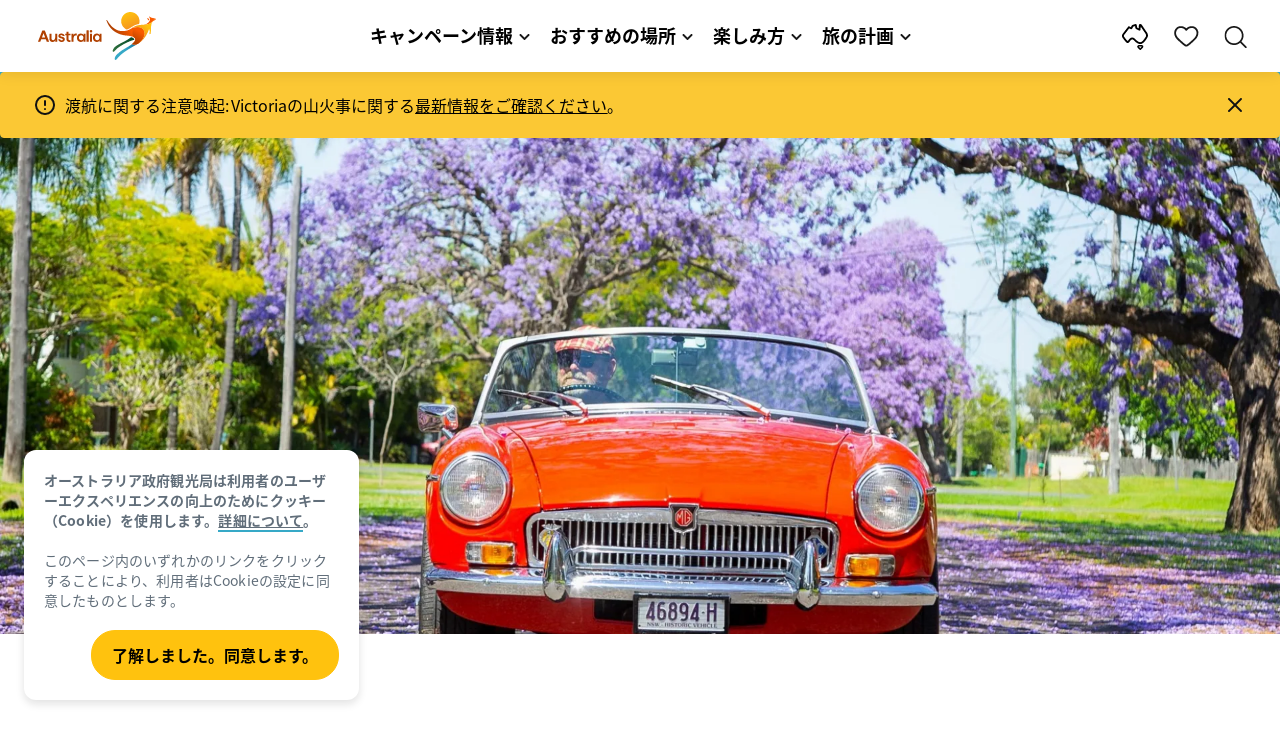

--- FILE ---
content_type: text/html;charset=utf-8
request_url: https://www.australia.com/ja-jp/trips-and-itineraries/best-wildflower-itineraries.html
body_size: 41426
content:

<!DOCTYPE HTML>
<html lang="ja-JP">
<head>

    <!-- Early CSP nonce bootstrap (Adobe Launch focused) -->
    
    
	<meta http-equiv="content-type" content="text/html; charset=UTF-8"/>
	<meta name="viewport" content="width=device-width, initial-scale=1.0, maximum-scale=2.0, user-scalable=yes"/>
	<meta name="apple-mobile-web-app-capable" content="yes"/>
	<meta http-equiv="X-UA-Compatible" content="IE=edge"/>
	<!-- Remove this meta tag or handle caching in server response -->
	
	
	<script>
// akam-sw.js install script version 1.3.6
"serviceWorker"in navigator&&"find"in[]&&function(){var e=new Promise(function(e){"complete"===document.readyState||!1?e():(window.addEventListener("load",function(){e()}),setTimeout(function(){"complete"!==document.readyState&&e()},1e4))}),n=window.akamServiceWorkerInvoked,r="1.3.6";if(n)aka3pmLog("akam-setup already invoked");else{window.akamServiceWorkerInvoked=!0,window.aka3pmLog=function(){window.akamServiceWorkerDebug&&console.log.apply(console,arguments)};function o(e){(window.BOOMR_mq=window.BOOMR_mq||[]).push(["addVar",{"sm.sw.s":e,"sm.sw.v":r}])}var i="/akam-sw.js",a=new Map;navigator.serviceWorker.addEventListener("message",function(e){var n,r,o=e.data;if(o.isAka3pm)if(o.command){var i=(n=o.command,(r=a.get(n))&&r.length>0?r.shift():null);i&&i(e.data.response)}else if(o.commandToClient)switch(o.commandToClient){case"enableDebug":window.akamServiceWorkerDebug||(window.akamServiceWorkerDebug=!0,aka3pmLog("Setup script debug enabled via service worker message"),v());break;case"boomerangMQ":o.payload&&(window.BOOMR_mq=window.BOOMR_mq||[]).push(o.payload)}aka3pmLog("akam-sw message: "+JSON.stringify(e.data))});var t=function(e){return new Promise(function(n){var r,o;r=e.command,o=n,a.has(r)||a.set(r,[]),a.get(r).push(o),navigator.serviceWorker.controller&&(e.isAka3pm=!0,navigator.serviceWorker.controller.postMessage(e))})},c=function(e){return t({command:"navTiming",navTiming:e})},s=null,m={},d=function(){var e=i;return s&&(e+="?othersw="+encodeURIComponent(s)),function(e,n){return new Promise(function(r,i){aka3pmLog("Registering service worker with URL: "+e),navigator.serviceWorker.register(e,n).then(function(e){aka3pmLog("ServiceWorker registration successful with scope: ",e.scope),r(e),o(1)}).catch(function(e){aka3pmLog("ServiceWorker registration failed: ",e),o(0),i(e)})})}(e,m)},g=navigator.serviceWorker.__proto__.register;if(navigator.serviceWorker.__proto__.register=function(n,r){return n.includes(i)?g.call(this,n,r):(aka3pmLog("Overriding registration of service worker for: "+n),s=new URL(n,window.location.href),m=r,navigator.serviceWorker.controller?new Promise(function(n,r){var o=navigator.serviceWorker.controller.scriptURL;if(o.includes(i)){var a=encodeURIComponent(s);o.includes(a)?(aka3pmLog("Cancelling registration as we already integrate other SW: "+s),navigator.serviceWorker.getRegistration().then(function(e){n(e)})):e.then(function(){aka3pmLog("Unregistering existing 3pm service worker"),navigator.serviceWorker.getRegistration().then(function(e){e.unregister().then(function(){return d()}).then(function(e){n(e)}).catch(function(e){r(e)})})})}else aka3pmLog("Cancelling registration as we already have akam-sw.js installed"),navigator.serviceWorker.getRegistration().then(function(e){n(e)})}):g.call(this,n,r))},navigator.serviceWorker.controller){var u=navigator.serviceWorker.controller.scriptURL;u.includes("/akam-sw.js")||u.includes("/akam-sw-preprod.js")||u.includes("/threepm-sw.js")||(aka3pmLog("Detected existing service worker. Removing and re-adding inside akam-sw.js"),s=new URL(u,window.location.href),e.then(function(){navigator.serviceWorker.getRegistration().then(function(e){m={scope:e.scope},e.unregister(),d()})}))}else e.then(function(){window.akamServiceWorkerPreprod&&(i="/akam-sw-preprod.js"),d()});if(window.performance){var w=window.performance.timing,l=w.responseEnd-w.responseStart;c(l)}e.then(function(){t({command:"pageLoad"})});var k=!1;function v(){window.akamServiceWorkerDebug&&!k&&(k=!0,aka3pmLog("Initializing debug functions at window scope"),window.aka3pmInjectSwPolicy=function(e){return t({command:"updatePolicy",policy:e})},window.aka3pmDisableInjectedPolicy=function(){return t({command:"disableInjectedPolicy"})},window.aka3pmDeleteInjectedPolicy=function(){return t({command:"deleteInjectedPolicy"})},window.aka3pmGetStateAsync=function(){return t({command:"getState"})},window.aka3pmDumpState=function(){aka3pmGetStateAsync().then(function(e){aka3pmLog(JSON.stringify(e,null,"\t"))})},window.aka3pmInjectTiming=function(e){return c(e)},window.aka3pmUpdatePolicyFromNetwork=function(){return t({command:"pullPolicyFromNetwork"})})}v()}}();</script>
<script defer="defer" type="text/javascript" src="https://rum.hlx.page/.rum/@adobe/helix-rum-js@%5E2/dist/micro.js" data-routing="env=prod,tier=publish,ams=Tourism Australia Global" integrity="" crossorigin="anonymous" data-enhancer-version="" data-enhancer-hash=""></script>
<link rel="icon" type="image/png" href="/etc.clientlibs/settings/wcm/designs/tourismaustralia/clientlibs/resources/images/icons/favicon-48.png"/>
	<link rel="shortcut icon" type="image/png" href="/etc.clientlibs/settings/wcm/designs/tourismaustralia/clientlibs/resources/images/icons/favicon-48.png"/>

	<!--icon for a single webpage -->
	<link rel="apple-touch-icon" type="image/png" href="/etc.clientlibs/settings/wcm/designs/common/clientlibs/resources/imgs/icons/apple-touch-icon-180x180.png"/>

	<!--multiple icons for different device resolutions -->
	<link rel="apple-touch-icon" type="image/png" href="/etc.clientlibs/settings/wcm/designs/common/clientlibs/resources/imgs/icons/apple-touch-icon-152x152.png" sizes="152x152"/>
	<link rel="apple-touch-icon" type="image/png" href="/etc.clientlibs/settings/wcm/designs/common/clientlibs/resources/imgs/icons/apple-touch-icon-167x167.png" sizes="167x167"/>
	<link rel="apple-touch-icon" type="image/png" href="/etc.clientlibs/settings/wcm/designs/common/clientlibs/resources/imgs/icons/apple-touch-icon-180x180.png" sizes="180x180"/>

	<meta name="msapplication-TileColor" content="#FFFFFF"/>
	<meta name="msapplication-TileImage" content="/etc.clientlibs/settings/wcm/designs/common/clientlibs/resources/imgs/icons/apple-touch-icon-152x152.png"/>


	<meta name="keywords" content="Itineraries,Priority 3,ThingsToDo_NatureAndNationalParks,ThingsToDo_RoadTrips"/>
	<meta name="template" content="ausarticle"/>
	<meta property="keywords" content="Itineraries,Priority 3,ThingsToDo_NatureAndNationalParks,ThingsToDo_RoadTrips || Tourism Australia"/>


	<meta name="description" content="国立公園や海岸沿いのルートを横断するカラフルなドライブ旅行に出発しましょう。オーストラリア周辺のワイルドフラワーの草原や咲き乱れる花たちのおすすめスポットを探索しましょう。"/>
	<meta property="og:description" content="国立公園や海岸沿いのルートを横断するカラフルなドライブ旅行に出発しましょう。オーストラリア周辺のワイルドフラワーの草原や咲き乱れる花たちのおすすめスポットを探索しましょう。"/>

	<meta property="contentType" content="Article"/>
	<meta property="contentFormat" content="List - Article"/>
	<meta property="journeyStage" content="Explore"/>
	<meta property="demandDriver" content="World Class Beauty and Natural Environments"/>
	<meta property="interests" content="Adventure"/>
	<meta property="interestType" content="Roadtrips and Drives"/>
	
	
	
	
	
	
	
	
	
	
	
	
	
	
	
	
	
	
	
	

	<meta property="og:title" content="オーストラリアで人気のワイルドフラワー巡り - オーストラリア政府観光局"/>
	<title>オーストラリアで人気のワイルドフラワー巡り - オーストラリア政府観光局</title>
<meta name="title" content="オーストラリアで人気のワイルドフラワー巡り - オーストラリア政府観光局"/>


	<!-- Custom Meta Tags -->
	

	<meta property="og:type" content="website"/>
	<meta property="og:site_name" content="australia.com"/>
	<meta property="og:url" content="https://www.australia.com/ja-jp/trips-and-itineraries/best-wildflower-itineraries.html"/>

	<meta property="og:image" content="https://www.australia.com/content/dam/assets/photograph/digital/1/7/4/e/3/2011899.jpg"/>


	<meta name="DC.Creator" content="Tourism Australia"/>
	<meta name="DC.Title" content="オーストラリアで人気のワイルドフラワー巡り - オーストラリア政府観光局"/>
	<meta name="DC.Description" content="国立公園や海岸沿いのルートを横断するカラフルなドライブ旅行に出発しましょう。オーストラリア周辺のワイルドフラワーの草原や咲き乱れる花たちのおすすめスポットを探索しましょう。"/>
	<meta name="DC.Date" content="2023-05-24"/>
	<meta name="DC.Type" content="text"/>
	<meta name="id" content="ja_jp_trips-and-itineraries_best-wildflower-itineraries"/>
	<meta name="category-id" content="Itineraries|Priority 3|ThingsToDo_NatureAndNationalParks|ThingsToDo_RoadTrips || Tourism Australia"/>
    
	
	<link rel="canonical" href="https://www.australia.com/ja-jp/trips-and-itineraries/best-wildflower-itineraries.html"/>
	

	
	<link rel="alternate" hreflang="en-AU" href="https://www.australia.com/en/trips-and-itineraries/best-wildflower-itineraries.html"/>
	<link rel="alternate" hreflang="x-default" href="https://www.australia.com/en/trips-and-itineraries/best-wildflower-itineraries.html"/>
	

	<link rel="alternate" hreflang="en-NZ" href="https://www.australia.com/en-nz/trips-and-itineraries/best-wildflower-itineraries.html"/>
	
	
	

	<link rel="alternate" hreflang="en-US" href="https://www.australia.com/en-us/trips-and-itineraries/best-wildflower-itineraries.html"/>
	
	
	

	<link rel="alternate" hreflang="en-CA" href="https://www.australia.com/en-ca/trips-and-itineraries/best-wildflower-itineraries.html"/>
	
	
	

	<link rel="alternate" hreflang="en-GB" href="https://www.australia.com/en-gb/trips-and-itineraries/best-wildflower-itineraries.html"/>
	
	
	

	<link rel="alternate" hreflang="en-IN" href="https://www.australia.com/en-in/trips-and-itineraries/best-wildflower-itineraries.html"/>
	
	
	

	<link rel="alternate" hreflang="en-MY" href="https://www.australia.com/en-my/trips-and-itineraries/best-wildflower-itineraries.html"/>
	
	
	

	<link rel="alternate" hreflang="en-SG" href="https://www.australia.com/en-sg/trips-and-itineraries/best-wildflower-itineraries.html"/>
	
	
	

	<link rel="alternate" hreflang="id-ID" href="https://www.australia.com/id-id/trips-and-itineraries/best-wildflower-itineraries.html"/>
	
	
	

	<link rel="alternate" hreflang="vi-VN" href="https://www.australia.com/vi-vn/trips-and-itineraries/best-wildflower-itineraries.html"/>
	
	
	

	<link rel="alternate" hreflang="de-DE" href="https://www.australia.com/de-de/trips-and-itineraries/best-wildflower-itineraries.html"/>
	
	
	

	<link rel="alternate" hreflang="fr-FR" href="https://www.australia.com/fr-fr/trips-and-itineraries/best-wildflower-itineraries.html"/>
	
	
	

	<link rel="alternate" hreflang="it-IT" href="https://www.australia.com/it-it/trips-and-itineraries/best-wildflower-itineraries.html"/>
	
	
	

	<link rel="alternate" hreflang="ja-JP" href="https://www.australia.com/ja-jp/trips-and-itineraries/best-wildflower-itineraries.html"/>
	
	
	

	<link rel="alternate" hreflang="ko-KR" href="https://www.australia.com/ko-kr/trips-and-itineraries/best-wildflower-itineraries.html"/>
	
	
	

	<link rel="alternate" hreflang="zh-HK" href="https://www.australia.com/zh-hk/trips-and-itineraries/best-wildflower-itineraries.html"/>
	
	
	

	<link rel="alternate" hreflang="zh-TW" href="https://www.australia.com/zh-tw/trips-and-itineraries/best-wildflower-itineraries.html"/>
	
	
	

	
	
	
	<link rel="alternate" hreflang="zh-CN" href="https://www.australia.cn/zh-cn/trips-and-itineraries/best-wildflower-itineraries.html"/>


	

	

    <!-- Early CSP nonce bootstrap: only apply nonce to Adobe Launch inserted scripts -->
    
    
	
    
<link rel="stylesheet" href="/etc.clientlibs/common/clientlibs/core-clientlib-base.min.ACSHASH68afd0ae080acda4ba7d42f4050b6b0b.css" type="text/css">



	<!--Load CSS for editable & static template, Loading all React clientlibs if not authored -->
	
		
    
<link rel="stylesheet" href="/etc.clientlibs/tourismaustralia-react/clientlibs.min.ACSHASHb3eb0e50eac02f7f5b56d29d8449438d.css" type="text/css">



		
    
<link rel="stylesheet" href="/etc.clientlibs/tourismaustralia-react/clientlibs/vendor.min.ACSHASH45072754120a5f69226d024813f6be09.css" type="text/css">



	

	<!-- when option is selected but it's not no react -->
	
	
	
	
	
	
		
    
<link rel="stylesheet" href="/etc.clientlibs/commonv2/clientlibs/ja.min.ACSHASH1b766434a35956b7b2a681a23dcebe5a.css" type="text/css">



		
		
		
    
<link rel="stylesheet" href="/etc.clientlibs/tourismaustraliaV2/clientlibs/ja.min.ACSHASH9cdbdefa17be68ee984201392afb5a78.css" type="text/css">



	
	


<!-- CSP nonce bootstrap moved earlier -->




	


	







    
<!-- Below script tag defines the schema for structured data to improve SEO.  -->

	

	
	
		
	<script type="application/ld+json">
		{
"@context":"https://schema.org/",
"@type":"BreadcrumbList",
"itemListElement":[
{
"@type":"ListItem",
"position":"1",
"name":"ホーム",
"item":"https://www.australia.com/ja-jp.html"
},
{
"@type":"ListItem",
"position":"2",
"name":"ツアーと日程",
"item":"https://www.australia.com/ja-jp/trips-and-itineraries.html"
},
{
"@type":"ListItem",
"position":"3",
"name":"ワイルドフラワーに囲まれたオーストラリアのドライブ旅行トップ7",
"item":"https://www.australia.com/ja-jp/trips-and-itineraries/best-wildflower-itineraries.html"
}
]
}
	</script>

	


	
	
    
    <script src="https://assets.adobedtm.com/e9f334e5fe74/644fd9f5d4bc/launch-08439fa78d32.min.js"></script>

    
    
    
    

	<div id="secured-page"></div>
	

<script>(window.BOOMR_mq=window.BOOMR_mq||[]).push(["addVar",{"rua.upush":"false","rua.cpush":"true","rua.upre":"false","rua.cpre":"true","rua.uprl":"false","rua.cprl":"false","rua.cprf":"false","rua.trans":"SJ-8ac9342b-e1b4-4e98-bc0b-06c10495b9cd","rua.cook":"false","rua.ims":"false","rua.ufprl":"false","rua.cfprl":"true","rua.isuxp":"false","rua.texp":"norulematch","rua.ceh":"false","rua.ueh":"false","rua.ieh.st":"0"}]);</script>
                              <script>!function(a){var e="https://s.go-mpulse.net/boomerang/",t="addEventListener";if("False"=="True")a.BOOMR_config=a.BOOMR_config||{},a.BOOMR_config.PageParams=a.BOOMR_config.PageParams||{},a.BOOMR_config.PageParams.pci=!0,e="https://s2.go-mpulse.net/boomerang/";if(window.BOOMR_API_key="WJJLC-F9NBM-566W3-SR6P4-WV4G9",function(){function n(e){a.BOOMR_onload=e&&e.timeStamp||(new Date).getTime()}if(!a.BOOMR||!a.BOOMR.version&&!a.BOOMR.snippetExecuted){a.BOOMR=a.BOOMR||{},a.BOOMR.snippetExecuted=!0;var i,_,o,r=document.createElement("iframe");if(a[t])a[t]("load",n,!1);else if(a.attachEvent)a.attachEvent("onload",n);r.src="javascript:void(0)",r.title="",r.role="presentation",(r.frameElement||r).style.cssText="width:0;height:0;border:0;display:none;",o=document.getElementsByTagName("script")[0],o.parentNode.insertBefore(r,o);try{_=r.contentWindow.document}catch(O){i=document.domain,r.src="javascript:var d=document.open();d.domain='"+i+"';void(0);",_=r.contentWindow.document}_.open()._l=function(){var a=this.createElement("script");if(i)this.domain=i;a.id="boomr-if-as",a.src=e+"WJJLC-F9NBM-566W3-SR6P4-WV4G9",BOOMR_lstart=(new Date).getTime(),this.body.appendChild(a)},_.write("<bo"+'dy onload="document._l();">'),_.close()}}(),"".length>0)if(a&&"performance"in a&&a.performance&&"function"==typeof a.performance.setResourceTimingBufferSize)a.performance.setResourceTimingBufferSize();!function(){if(BOOMR=a.BOOMR||{},BOOMR.plugins=BOOMR.plugins||{},!BOOMR.plugins.AK){var e="true"=="true"?1:0,t="",n="cln54oaxhzbv22lutnsq-f-68c0441cc-clientnsv4-s.akamaihd.net",i="false"=="true"?2:1,_={"ak.v":"39","ak.cp":"662850","ak.ai":parseInt("215010",10),"ak.ol":"0","ak.cr":9,"ak.ipv":4,"ak.proto":"h2","ak.rid":"e1efd9d9","ak.r":47358,"ak.a2":e,"ak.m":"dsca","ak.n":"essl","ak.bpcip":"18.219.222.0","ak.cport":46246,"ak.gh":"23.208.24.232","ak.quicv":"","ak.tlsv":"tls1.3","ak.0rtt":"","ak.0rtt.ed":"","ak.csrc":"-","ak.acc":"","ak.t":"1769249637","ak.ak":"hOBiQwZUYzCg5VSAfCLimQ==DQDutVVtUZ4TpCQ8lc14ses0OL+9G4GldAwuOFxAYaQLSgXsaw8izLFC+yFDZ5CYDFDNy45OmEUzrLLwWVidISE+LEWNluxgKbjiSSa/3B2uCZigWaUexbV9wSuga1+6U6Q5HXgV3WBvWiuurPdxB5VjS9RC3RZNWtgwJJKXgHrap+sZy2zOMgjcWXJvHn968BGkHajbV0vPwgPsOPEE2H2lLa3rI0EuWYPA10ZwJ1jkBhJ6fi4OYQyhlDVjSV/DcLdoszfdWa2AFlhtKpDw/cjtyN2WkdPrm+1Yl2U9OzZbb14tK5SoymiUq4RG6uCt70Po+FKg2Fspun+Nt2qamhhGKjWBvApB0GUtuTxEuc0JMCfCr5Yj5TutNmGXBWSSPFe5MnxGsSGyaonSTNaLnUgz94vyoDbQpgMOAEXhe8w=","ak.pv":"366","ak.dpoabenc":"","ak.tf":i};if(""!==t)_["ak.ruds"]=t;var o={i:!1,av:function(e){var t="http.initiator";if(e&&(!e[t]||"spa_hard"===e[t]))_["ak.feo"]=void 0!==a.aFeoApplied?1:0,BOOMR.addVar(_)},rv:function(){var a=["ak.bpcip","ak.cport","ak.cr","ak.csrc","ak.gh","ak.ipv","ak.m","ak.n","ak.ol","ak.proto","ak.quicv","ak.tlsv","ak.0rtt","ak.0rtt.ed","ak.r","ak.acc","ak.t","ak.tf"];BOOMR.removeVar(a)}};BOOMR.plugins.AK={akVars:_,akDNSPreFetchDomain:n,init:function(){if(!o.i){var a=BOOMR.subscribe;a("before_beacon",o.av,null,null),a("onbeacon",o.rv,null,null),o.i=!0}return this},is_complete:function(){return!0}}}}()}(window);</script></head>
<body class="site-australia ausarticle global page basicpage" id="ausarticle-928d1c602f">




	




	



	<div class="site-wrapper l-overflow-x-hidden blue" data-ta-data-layer-init>
	





















<script>
    if (window.errorPage) document.querySelector('body').classList.add('error-404');
</script>

<header id="main-header">
    <div id="nav-main-header" class="header megamenu">

        
        <div class="accessibility-links">
            <a tabindex="1" class="sr-only vis-focusable" href="#main-content">コンテンツへスキップ</a>
            <a tabindex="2" class="sr-only vis-focusable" href="#main-footer">フッターナビゲーションへスキップ</a>
        </div>
        

        
            
        

        
        <div class="noticeBar">
    

    <div style="background-color: #fbc834" id="main-notice-bar" data-component-version="common-v2" class="ta-main-notice-bar d-none  " data-ceddl-component-info='{&quot;componentId&quot;: &quot;noticeBar&quot;,&quot;componentName&quot;: &quot;Notice Bar&quot;}'>
        <div class="ta-inner-container">

            <div class="d-flex notice-bar-align">
                <div class="ta-main-notice-bar__start">
                    <i class="icon">
                        <svg xmlns="http://www.w3.org/2000/svg" width="24" height="24" viewBox="0 0 24 24" fill="none">
                            <path d="M12 16.026H12.01M12 21C7.02944 21 3 16.9706 3 12C3 7.02944 7.02944 3 12 3C16.9706 3 21 7.02944 21 12C21 14.3869 20.0518 16.6761 18.364 18.364C16.6761 20.0518 14.3869 21 12 21ZM12 8.02597V12.026V8.02597Z" stroke="#111111" stroke-width="2" stroke-linecap="round" stroke-linejoin="round"/>
                        </svg>
                    </i>
                </div>

                <p class="ta-main-notice-bar__text ta-main-notice-bar__text-title" style="color: ">
                    渡航に関する注意喚起:
                </p>
				<p class="ta-main-notice-bar__text">Victoriaの山火事に関する<u><a data-ceddl-trigger="click" data-ceddl-event-info="{&quot;eventName&quot;:&quot;linkClick&quot;,&quot;pageTitle&quot;:&quot;\u30EF\u30A4\u30EB\u30C9\u30D5\u30E9\u30EF\u30FC\u306B\u56F2\u307E\u308C\u305F\u30AA\u30FC\u30B9\u30C8\u30E9\u30EA\u30A2\u306E\u30C9\u30E9\u30A4\u30D6\u65C5\u884C\u30C8\u30C3\u30D77 - \u30AA\u30FC\u30B9\u30C8\u30E9\u30EA\u30A2\u653F\u5E9C\u89B3\u5149\u5C40&quot;,&quot;name&quot;:&quot;&quot;,&quot;linkURL&quot;:&quot;https://www.emergency.vic.gov.au/respond/&quot;}" href="https://www.emergency.vic.gov.au/respond/" target="_blank">最新情報をご確認ください</a></u>。</p>
				<button class="ta-main-notice-bar__end" aria-label="Notice bar close">
                    <i class="icon">
                        <svg xmlns="http://www.w3.org/2000/svg" width="24" height="24" viewBox="0 0 24 24" fill="none">
                            <path d="M18 6L6 18M6 6L18 18L6 6Z" stroke="#111111" stroke-width="2" stroke-linecap="round" stroke-linejoin="round"/>
                        </svg>
                    </i>
                </button>
            </div>
        </div>
    </div>

</div>

        

        
        <div class="navigation">
		
		









<!-- START OF NEW TA NAVIGATION -->
<div id="_navigation" data-v2-enabled="enabled" class="navigation" data-ceddl-component-info='{ &quot;componentId&quot;: &quot;navigationV2&quot;, &quot;componentName&quot;: &quot;Navigation V2&quot; }'>
	<div id="dt-header">

		<!-- START OF FIXED SEARCH OVERLAY SCREEN -->
		<div id="dt-search">
			<a href="#" id="dt-search-close">
				<img alt="ナビゲーションメニューを閉じる" src="/etc.clientlibs/tourismaustralia/clientlibs/resources/images/navigation/v3/dt-icon-close.svg"/>
			</a>
			<div id="dt-search-content">
				<form action="/ja-jp/search.html" data-search-action-url="/bin/australia/getSearchSuggestions" class="dt-search-form" autocomplete="off" data-search-results-page="/content/australia/ja_jp/search.html">
					<div class="dt-search-input">
						<div href="#" class="dt-search-icon">
							<img alt="検索の実行" src="/etc.clientlibs/tourismaustralia/clientlibs/resources/images/navigation/v3/dt-icon-search.svg"/>
						</div>
						<input name="q" type="text" id="dt-search-input-field-desktop" placeholder="検索"/>
						<a href="#" id="dt-search-clear" data-ceddl-trigger="click" data-ceddl-event-info='{&quot;eventName&quot;: &quot;linkClickv2&quot; , &quot;linkText&quot; : &quot;Clear Search&quot; , &quot;section&quot; : &quot;Search&quot; , &quot;linkUrl&quot; : &quot;&quot; }'>
							<img alt="clear search" src="/etc.clientlibs/tourismaustralia/clientlibs/resources/images/navigation/v3/dt-icon-search-clear.svg"/>
						</a>
					</div>
				</form>
				<div class="dt-search-results-container d-none" data-popular-search-available="available-false">

						<p id="dt-search-results-title"></p>

						<ul id="dt-search-results">
							
						</ul>
				</div>
			</div>
			<div class="dt-mobile-footer-search _footer_text">

				

			</div>
		</div>
		<!-- END OF FIXED SEARCH OVERLAY SCREEN -->

		<!-- START OF DESKTOP MENU BAR -->
		<nav class="dt-navbar">
			<div class="dt-navbar-mobile-toggle-wrap">
				<a href="#" id="dt-navbar-mobile-toggle" type="button" class="_level1_0" data-nav-level="1" data-ceddl-trigger="click" data-ceddl-event-info='{&quot;eventName&quot;: &quot;linkClickv2&quot; , &quot;level1Txt&quot; : &quot;mobile menu&quot; , &quot;icon&quot; : &quot;mobile-icon&quot; , &quot;linkUrl&quot; : &quot;&quot; , &quot;level1LnkPos&quot; : &quot;1&quot; }'>
					<div class="dt-mobile-icon-menu">
						<div class="dt-mobile-icon">
							<img aria-label="search" src="/etc.clientlibs/tourismaustralia/clientlibs/resources/images/navigation/v3/dt-icon-search-menu.svg"/>
						</div>
					</div>
					<div class="dt-mobile-icon-back">
						<div class="dt-mobile-icon">
							<img src="/etc.clientlibs/tourismaustralia/clientlibs/resources/images/navigation/v3/dt-icon-chevron-left.svg" alt="メインメニューに戻る"/>
						</div>
						<span class="dt-mobile-icon-label">Back</span>
					</div>
					<div class="dt-mobile-icon-close">
						<div class="dt-mobile-icon">
							<img src="/etc.clientlibs/tourismaustralia/clientlibs/resources/images/navigation/v3/dt-icon-close.svg" alt="ナビゲーションメニューを閉じる"/>
						</div>
					</div>
				</a>
			</div>

			<a class="dt-navbar-brand _level1_0" href="/ja-jp" data-ceddl-trigger="click" data-nav-level="1" data-ceddl-event-info='{"eventName":"linkClickv2", "level1Txt":"Logo", "icon":"Logo", "level1Url": "/ja-jp" , "level1LnkPos" : "2" }'>
				<img src="/etc.clientlibs/tourismaustralia/clientlibs/resources/images/header/v3/aus-logo-menu.svg" alt="Australia" title="Australia" class="dt-navbar-brand-icon" width="95" height="48"/>


			</a>

			<div id="dt-navbar-menu-desktop">
				<ul class="dt-navbar-nav">
					
						
							
	<li class="dt-nav-item">
		<a class="dt-nav-link _level1_1" href="#" role="button" data-dt-dropdown="キャンペーン情報" data-ceddl-trigger="click" data-nav-level="1" data-ceddl-event-info='{"eventName" : "linkClickv2" , "level1Txt" : "キャンペーン情報", "level1Url": ""  }'>
			キャンペーン情報
			<img src="/etc.clientlibs/tourismaustralia/clientlibs/resources/images/navigation/v3/dt-icon-chevron-down.svg" class="dt-icon-chevron-down" alt="メニュー項目の表示"/>
		</a>
	</li>

						
						
					
						
							
	<li class="dt-nav-item">
		<a class="dt-nav-link _level1_1" href="#" role="button" data-dt-dropdown="おすすめの場所" data-ceddl-trigger="click" data-nav-level="1" data-ceddl-event-info='{"eventName" : "linkClickv2" , "level1Txt" : "おすすめの場所", "level1Url": ""  }'>
			おすすめの場所
			<img src="/etc.clientlibs/tourismaustralia/clientlibs/resources/images/navigation/v3/dt-icon-chevron-down.svg" class="dt-icon-chevron-down" alt="メニュー項目の表示"/>
		</a>
	</li>

						
						
					
						
							
	<li class="dt-nav-item">
		<a class="dt-nav-link _level1_1" href="#" role="button" data-dt-dropdown="楽しみ方" data-ceddl-trigger="click" data-nav-level="1" data-ceddl-event-info='{"eventName" : "linkClickv2" , "level1Txt" : "楽しみ方", "level1Url": ""  }'>
			楽しみ方
			<img src="/etc.clientlibs/tourismaustralia/clientlibs/resources/images/navigation/v3/dt-icon-chevron-down.svg" class="dt-icon-chevron-down" alt="メニュー項目の表示"/>
		</a>
	</li>

						
						
					
						
							
	<li class="dt-nav-item">
		<a class="dt-nav-link _level1_1" href="#" role="button" data-dt-dropdown="旅の計画" data-ceddl-trigger="click" data-nav-level="1" data-ceddl-event-info='{"eventName" : "linkClickv2" , "level1Txt" : "旅の計画", "level1Url": ""  }'>
			旅の計画
			<img src="/etc.clientlibs/tourismaustralia/clientlibs/resources/images/navigation/v3/dt-icon-chevron-down.svg" class="dt-icon-chevron-down" alt="メニュー項目の表示"/>
		</a>
	</li>

						
						
					

				</ul>
			</div>

			<div class="dt-navbar-icons _profile-available-true">
				

	<a href="/ja-jp/explore.html" class="dt-icon dt-icon-map _level1_2" data-nav-level="1" data-ceddl-trigger="click" data-ceddl-event-info='{"eventName": "linkClickv2" , "icon" : "map" , "level1Url" : "/content/australia/ja_jp/explore.html", "level1Text" : "探索" }'>
		<img aria-label="explore map" src="/etc.clientlibs/tourismaustralia/clientlibs/resources/images/navigation/v3/dt-icon-map.svg"/>
	</a>

	

	<span id="ta-common-favourites-header">
		<a href="/ja-jp/wishlist.html" data-nav-level="1" class="dt-icon dt-icon-heart ta-header-icons _level1_2" data-ceddl-trigger="click" data-ceddl-event-info='{"eventName": "linkClickv2" , "icon" : "wishlist" , "level1Url" : "/content/australia/ja_jp/wishlist.html" , "level1Text" : "wishlist"}'>
			<img src="/etc.clientlibs/tourismaustralia/clientlibs/resources/images/navigation/v3/dt-icon-heart.svg" alt="favourite-icon"/>
			<span class="dt-icon-count my-trip-count" style="display:none"></span>
		</a>
	</span>
	<a href="#" id="dt-icon-search-open" class="dt-icon _level1_2" data-nav-level="1" data-ceddl-trigger="click" data-ceddl-event-info='{&quot;eventName&quot;: &quot;linkClickv2&quot; ,&quot;icon&quot; : &quot;search&quot; , &quot;level1Url&quot; : &quot;&quot; , &quot;level1Text&quot; : &quot;search&quot; }'>
		<img aria-label="search" src="/etc.clientlibs/tourismaustralia/clientlibs/resources/images/navigation/v3/dt-icon-search.svg"/>
	</a>




			</div>
		</nav>
		<!-- END OF DESKTOP MENU BAR -->

		<!-- START OF MOBILE MENU -->
		<nav id="dt-navbar-menu-mobile">
			<div id="dt-search-form-mobile">
				<div class="dt-search-input">
					<div class="dt-search-icon">
						<img src="/etc.clientlibs/tourismaustralia/clientlibs/resources/images/navigation/v3/dt-icon-search.svg" alt="検索の実行"/>
					</div>
					<input type="text" id="dt-search-input-field-mobile" placeholder="検索"/>
				</div>
			</div>

			<ul class="dt-navbar-nav">
				<!-- top level nav items -->
				
					
						
	<li class="dt-nav-item">
		<a class="dt-nav-link 0" href="#" role="button" data-dt-dropdown="キャンペーン情報" data-nav-level="1" data-ceddl-trigger="click" data-ceddl-event-info='{"eventName" : "linkClickv2" ,  "level1Txt" : "キャンペーン情報", "level1Url": ""  }'>
			<span>キャンペーン情報</span>
			<img src="/etc.clientlibs/tourismaustralia/clientlibs/resources/images/navigation/v3/dt-icon-chevron-right.svg" class="dt-mobile-icon-chevron-right" alt="メニュー項目の表示"/>
		</a>
	</li>

					
					
				
					
						
	<li class="dt-nav-item">
		<a class="dt-nav-link 0" href="#" role="button" data-dt-dropdown="おすすめの場所" data-nav-level="1" data-ceddl-trigger="click" data-ceddl-event-info='{"eventName" : "linkClickv2" ,  "level1Txt" : "おすすめの場所", "level1Url": ""  }'>
			<span>おすすめの場所</span>
			<img src="/etc.clientlibs/tourismaustralia/clientlibs/resources/images/navigation/v3/dt-icon-chevron-right.svg" class="dt-mobile-icon-chevron-right" alt="メニュー項目の表示"/>
		</a>
	</li>

					
					
				
					
						
	<li class="dt-nav-item">
		<a class="dt-nav-link 0" href="#" role="button" data-dt-dropdown="楽しみ方" data-nav-level="1" data-ceddl-trigger="click" data-ceddl-event-info='{"eventName" : "linkClickv2" ,  "level1Txt" : "楽しみ方", "level1Url": ""  }'>
			<span>楽しみ方</span>
			<img src="/etc.clientlibs/tourismaustralia/clientlibs/resources/images/navigation/v3/dt-icon-chevron-right.svg" class="dt-mobile-icon-chevron-right" alt="メニュー項目の表示"/>
		</a>
	</li>

					
					
				
					
						
	<li class="dt-nav-item">
		<a class="dt-nav-link 0" href="#" role="button" data-dt-dropdown="旅の計画" data-nav-level="1" data-ceddl-trigger="click" data-ceddl-event-info='{"eventName" : "linkClickv2" ,  "level1Txt" : "旅の計画", "level1Url": ""  }'>
			<span>旅の計画</span>
			<img src="/etc.clientlibs/tourismaustralia/clientlibs/resources/images/navigation/v3/dt-icon-chevron-right.svg" class="dt-mobile-icon-chevron-right" alt="メニュー項目の表示"/>
		</a>
	</li>

					
					
				

				<li class="dt-nav-item _profile-available-true">
					<a class="dt-nav-link" href="/ja-jp/explore.html" role="button" data-nav-level="1" data-ceddl-trigger="click" data-ceddl-event-info='{&quot;eventName&quot;:&quot;linkClickv2&quot;, &quot;linkText&quot;:&quot;Favourites Page&quot;, &quot;linkUrl&quot;: &quot;&quot;}'>
						探索
					</a>
				</li>
				

			</ul>
			<div class="dt-mobile-footer-copy _footer_text">

				

			</div>

		</nav>
		<!-- END OF MOBILE MENU -->

		<div id="dt-dropdown-menu-wrapper">

			
				

					<div class="dt-dropdown-menu" data-dt-active-submenu="キャンペーン情報-0" data-dt-dropdown="キャンペーン情報">
						<div class="dt-dropdown-bg"></div>

						<div class="dt-submenu-buttons-wrapper">
							<div class="dt-submenu-buttons-overflow">
								<button type="button" class="dt-overflow-scroll-btn dt-overflow-scroll-left">
								  <span>
									<img src="/etc.clientlibs/tourismaustralia/clientlibs/resources/images/navigation/v3/dt-icon-chevron-right.svg" alt="メニュー項目の表示"/>
								  </span>
								</button>
								<button type="button" class="dt-overflow-scroll-btn dt-overflow-scroll-right">
								  <span>
									<img src="/etc.clientlibs/tourismaustralia/clientlibs/resources/images/navigation/v3/dt-icon-chevron-right.svg" alt="メニュー項目の表示"/>
								  </span>
								</button>
									<!-- categories -->
									
							</div>
						</div>

						<!-- top level nav items -->
						
								<div class="dt-submenu-content" data-dt-submenu="キャンペーン情報-0" data-level-index="0">
									

										
										
											<a href="/ja-jp/travel-inspiration/australia-travel-stories.html" class="mega-menu-tile" data-nav-level="2" data-ceddl-trigger="click" data-ceddl-event-info='{"eventName":"linkClickv2",
											   "level1LnkPos" : "" ,
											   "level2LnkPos" : "" ,
											   "imgAltText" : "ヤシの木が茂る黄金色のビーチに立っているあばれる君 © Tourism Australia" ,
											   "imgUrl" : "/content/australia/ja_jp/travel-inspiration/australia-travel-stories/jcr:content/image.adapt.800.HIGH.jpg",
											   "level1Txt" : "キャンペーン情報" ,
											   "level1Url" : "" ,
											   "level2Txt" : "「グッデイ！」ではじめよう、オーストラリア",
											   "level2Url": "/content/australia/ja_jp/travel-inspiration/australia-travel-stories.html"}'>
										
											<picture>
												<img class="blur-up lazyload" data-src="/content/australia/ja_jp/travel-inspiration/australia-travel-stories/jcr:content/image.adapt.800.HIGH.jpg" src="/content/australia/ja_jp/travel-inspiration/australia-travel-stories/_jcr_content/image.adapt.10.HIGH.jpg" alt="ヤシの木が茂る黄金色のビーチに立っているあばれる君 © Tourism Australia" title="ヤシの木が茂る黄金色のビーチに立っているあばれる君 © Tourism Australia"/>
											</picture>
										<div class="mega-menu-tile-title">
											<p>「グッデイ！」ではじめよう、オーストラリア</p>
										</div>
									</a>
									

										
										
											<a href="/ja-jp/things-to-do/australia-world-heritage-sites-journey.html" class="mega-menu-tile" data-nav-level="2" data-ceddl-trigger="click" data-ceddl-event-info='{"eventName":"linkClickv2",
											   "level1LnkPos" : "" ,
											   "level2LnkPos" : "" ,
											   "imgAltText" : "あばれる君 © Tourism Australia" ,
											   "imgUrl" : "/content/australia/ja_jp/things-to-do/australia-world-heritage-sites-journey/jcr:content/image.adapt.800.HIGH.jpg",
											   "level1Txt" : "キャンペーン情報" ,
											   "level1Url" : "" ,
											   "level2Txt" : "あばれる君が行く、 世界遺産は“体験”だ！",
											   "level2Url": "/content/australia/ja_jp/things-to-do/australia-world-heritage-sites-journey.html"}'>
										
											<picture>
												<img class="blur-up lazyload" data-src="/content/australia/ja_jp/things-to-do/australia-world-heritage-sites-journey/jcr:content/image.adapt.800.HIGH.jpg" src="/content/australia/ja_jp/things-to-do/australia-world-heritage-sites-journey/_jcr_content/image.adapt.10.HIGH.jpg" alt="あばれる君 © Tourism Australia" title="あばれる君 © Tourism Australia"/>
											</picture>
										<div class="mega-menu-tile-title">
											<p>あばれる君が行く、 世界遺産は“体験”だ！</p>
										</div>
									</a>
									

										
										
											<a href="/ja-jp/discover-your-australia.html#/start" class="mega-menu-tile" data-nav-level="2" data-ceddl-trigger="click" data-ceddl-event-info='{"eventName":"linkClickv2",
											   "level1LnkPos" : "" ,
											   "level2LnkPos" : "" ,
											   "imgAltText" : "Twelve Apostles, Great Ocean Road, Victoria © Tourism Australia" ,
											   "imgUrl" : "/content/australia/ja_jp/discover-your-australia/jcr:content/image.adapt.800.HIGH.jpg",
											   "level1Txt" : "キャンペーン情報" ,
											   "level1Url" : "" ,
											   "level2Txt" : "自分らしいオーストラリアの旅を見つけましょう",
											   "level2Url": "/content/australia/ja_jp/discover-your-australia.html#/start"}'>
										
											<picture>
												<img class="blur-up lazyload" data-src="/content/australia/ja_jp/discover-your-australia/jcr:content/image.adapt.800.HIGH.jpg" src="/content/australia/ja_jp/discover-your-australia/_jcr_content/image.adapt.10.HIGH.jpg" alt="Twelve Apostles, Great Ocean Road, Victoria © Tourism Australia" title="Twelve Apostles, Great Ocean Road, Victoria © Tourism Australia"/>
											</picture>
										<div class="mega-menu-tile-title">
											<p>自分らしいオーストラリアの旅を見つけましょう</p>
										</div>
									</a>
									

										
										
											<a href="/ja-jp/deals-and-travel-packages.html" class="mega-menu-tile" data-nav-level="2" data-ceddl-trigger="click" data-ceddl-event-info='{"eventName":"linkClickv2",
											   "level1LnkPos" : "" ,
											   "level2LnkPos" : "" ,
											   "imgAltText" : "クイーンズランド州、シーニック・リム、コールーンバ・ヴィンヤーズ・アンド・ラベンダー・ファームにて、夕焼けのラベンダー畑を歩く人々 © Tourism Australia" ,
											   "imgUrl" : "/content/australia/ja_jp/deals-and-travel-packages/jcr:content/image.adapt.800.HIGH.jpg",
											   "level1Txt" : "キャンペーン情報" ,
											   "level1Url" : "" ,
											   "level2Txt" : "おすすめツアー・航空券情報",
											   "level2Url": "/content/australia/ja_jp/deals-and-travel-packages.html"}'>
										
											<picture>
												<img class="blur-up lazyload" data-src="/content/australia/ja_jp/deals-and-travel-packages/jcr:content/image.adapt.800.HIGH.jpg" src="/content/australia/ja_jp/deals-and-travel-packages/_jcr_content/image.adapt.10.HIGH.jpg" alt="クイーンズランド州、シーニック・リム、コールーンバ・ヴィンヤーズ・アンド・ラベンダー・ファームにて、夕焼けのラベンダー畑を歩く人々 © Tourism Australia" title="クイーンズランド州、シーニック・リム、コールーンバ・ヴィンヤーズ・アンド・ラベンダー・ファームにて、夕焼けのラベンダー畑を歩く人々 © Tourism Australia"/>
											</picture>
										<div class="mega-menu-tile-title">
											<p>おすすめツアー・航空券情報</p>
										</div>
									</a>
									



										


								</div>
						
					</div>
				
			
				

					<div class="dt-dropdown-menu" data-dt-active-submenu="おすすめの場所-0" data-dt-dropdown="おすすめの場所">
						<div class="dt-dropdown-bg"></div>

						<div class="dt-submenu-buttons-wrapper">
							<div class="dt-submenu-buttons-overflow">
								<button type="button" class="dt-overflow-scroll-btn dt-overflow-scroll-left">
								  <span>
									<img src="/etc.clientlibs/tourismaustralia/clientlibs/resources/images/navigation/v3/dt-icon-chevron-right.svg" alt="メニュー項目の表示"/>
								  </span>
								</button>
								<button type="button" class="dt-overflow-scroll-btn dt-overflow-scroll-right">
								  <span>
									<img src="/etc.clientlibs/tourismaustralia/clientlibs/resources/images/navigation/v3/dt-icon-chevron-right.svg" alt="メニュー項目の表示"/>
								  </span>
								</button>
									<!-- categories -->
									<div class="dt-submenu-buttons">
										
											<a href="#" class="dt-submenu-button" data-dt-submenu="おすすめの場所-0" data-dt-index="0" data-ceddl-trigger="click" data-nav-level="2" data-ceddl-event-info='{"eventName":"linkClickv2", "level2LnkPos" : "0" , "level1Txt" : "おすすめの場所" , "level1Url" : "" , "level2Txt" : "都市", "level2Url": ""}'>
												都市
											</a>
										
											<a href="#" class="dt-submenu-button" data-dt-submenu="おすすめの場所-1" data-dt-index="1" data-ceddl-trigger="click" data-nav-level="2" data-ceddl-event-info='{"eventName":"linkClickv2", "level2LnkPos" : "1" , "level1Txt" : "おすすめの場所" , "level1Url" : "" , "level2Txt" : "州", "level2Url": ""}'>
												州
											</a>
										
											<a href="#" class="dt-submenu-button" data-dt-submenu="おすすめの場所-2" data-dt-index="2" data-ceddl-trigger="click" data-nav-level="2" data-ceddl-event-info='{"eventName":"linkClickv2", "level2LnkPos" : "2" , "level1Txt" : "おすすめの場所" , "level1Url" : "" , "level2Txt" : "ビーチ", "level2Url": ""}'>
												ビーチ
											</a>
										
											<a href="#" class="dt-submenu-button" data-dt-submenu="おすすめの場所-3" data-dt-index="3" data-ceddl-trigger="click" data-nav-level="2" data-ceddl-event-info='{"eventName":"linkClickv2", "level2LnkPos" : "3" , "level1Txt" : "おすすめの場所" , "level1Url" : "" , "level2Txt" : "島", "level2Url": ""}'>
												島
											</a>
										
											<a href="#" class="dt-submenu-button" data-dt-submenu="おすすめの場所-4" data-dt-index="4" data-ceddl-trigger="click" data-nav-level="2" data-ceddl-event-info='{"eventName":"linkClickv2", "level2LnkPos" : "4" , "level1Txt" : "おすすめの場所" , "level1Url" : "" , "level2Txt" : "郊外", "level2Url": ""}'>
												郊外
											</a>
										
											<a href="#" class="dt-submenu-button" data-dt-submenu="おすすめの場所-5" data-dt-index="5" data-ceddl-trigger="click" data-nav-level="2" data-ceddl-event-info='{"eventName":"linkClickv2", "level2LnkPos" : "5" , "level1Txt" : "おすすめの場所" , "level1Url" : "" , "level2Txt" : "アウトバック", "level2Url": ""}'>
												アウトバック
											</a>
										
											<a href="#" class="dt-submenu-button" data-dt-submenu="おすすめの場所-6" data-dt-index="6" data-ceddl-trigger="click" data-nav-level="2" data-ceddl-event-info='{"eventName":"linkClickv2", "level2LnkPos" : "6" , "level1Txt" : "おすすめの場所" , "level1Url" : "" , "level2Txt" : "自然", "level2Url": ""}'>
												自然
											</a>
										
									</div>
							</div>
						</div>

						<!-- top level nav items -->
						
								<div class="dt-submenu-content" data-dt-submenu="おすすめの場所-0" data-level-index="0">
									

										
											<a href="/ja-jp/places/sydney-and-surrounds/guide-to-sydney.html" class="mega-menu-tile" data-ceddl-trigger="click" data-nav-level="3" data-ceddl-event-info='{"eventName":"linkClickv2",
											   "level3LnkPos" : "",
											   "imgAltText" : "ニュー・サウス・ウェールズ州、シドニー、ジャガランダと日没時のシドニー・ハーバー © Destination NSW" ,
											   "imgUrl" : "/content/australia/ja_jp/places/sydney-and-surrounds/guide-to-sydney/jcr:content/image.adapt.800.HIGH.jpg",
											   "level1Txt" : "おすすめの場所" ,
											   "level1Url" : "" ,
											   "level2Txt" : "都市",
											   "level2Url": "" ,
											   "level3Txt" : "シドニー",
											   "level3Url": "/content/australia/ja_jp/places/sydney-and-surrounds/guide-to-sydney.html"}'>
										
										
											<picture>
												<img class="blur-up lazyload" data-src="/content/australia/ja_jp/places/sydney-and-surrounds/guide-to-sydney/jcr:content/image.adapt.800.HIGH.jpg" src="/content/australia/ja_jp/places/sydney-and-surrounds/guide-to-sydney/_jcr_content/image.adapt.10.HIGH.jpg" alt="ニュー・サウス・ウェールズ州、シドニー、ジャガランダと日没時のシドニー・ハーバー © Destination NSW" title="ニュー・サウス・ウェールズ州、シドニー、ジャガランダと日没時のシドニー・ハーバー © Destination NSW"/>
											</picture>
										<div class="mega-menu-tile-title">
											<p>シドニー</p>
										</div>
									</a>
									

										
											<a href="/ja-jp/places/melbourne-and-surrounds/guide-to-melbourne.html" class="mega-menu-tile" data-ceddl-trigger="click" data-nav-level="3" data-ceddl-event-info='{"eventName":"linkClickv2",
											   "level3LnkPos" : "",
											   "imgAltText" : "ビクトリア州、メルボルン © Ray Captures" ,
											   "imgUrl" : "/content/australia/ja_jp/places/melbourne-and-surrounds/guide-to-melbourne/jcr:content/image.adapt.800.HIGH.jpg",
											   "level1Txt" : "おすすめの場所" ,
											   "level1Url" : "" ,
											   "level2Txt" : "都市",
											   "level2Url": "" ,
											   "level3Txt" : "メルボルン",
											   "level3Url": "/content/australia/ja_jp/places/melbourne-and-surrounds/guide-to-melbourne.html"}'>
										
										
											<picture>
												<img class="blur-up lazyload" data-src="/content/australia/ja_jp/places/melbourne-and-surrounds/guide-to-melbourne/jcr:content/image.adapt.800.HIGH.jpg" src="/content/australia/ja_jp/places/melbourne-and-surrounds/guide-to-melbourne/_jcr_content/image.adapt.10.HIGH.jpg" alt="ビクトリア州、メルボルン © Ray Captures" title="ビクトリア州、メルボルン © Ray Captures"/>
											</picture>
										<div class="mega-menu-tile-title">
											<p>メルボルン</p>
										</div>
									</a>
									

										
											<a href="/ja-jp/places/brisbane-and-surrounds/guide-to-brisbane.html" class="mega-menu-tile" data-ceddl-trigger="click" data-nav-level="3" data-ceddl-event-info='{"eventName":"linkClickv2",
											   "level3LnkPos" : "",
											   "imgAltText" : "クイーンズランド州、ブリスベン、カンガルー・ポイント・ピクニック © Brisbane Marketing" ,
											   "imgUrl" : "/content/australia/ja_jp/places/brisbane-and-surrounds/guide-to-brisbane/jcr:content/image.adapt.800.HIGH.jpg",
											   "level1Txt" : "おすすめの場所" ,
											   "level1Url" : "" ,
											   "level2Txt" : "都市",
											   "level2Url": "" ,
											   "level3Txt" : "ブリスベン",
											   "level3Url": "/content/australia/ja_jp/places/brisbane-and-surrounds/guide-to-brisbane.html"}'>
										
										
											<picture>
												<img class="blur-up lazyload" data-src="/content/australia/ja_jp/places/brisbane-and-surrounds/guide-to-brisbane/jcr:content/image.adapt.800.HIGH.jpg" src="/content/australia/ja_jp/places/brisbane-and-surrounds/guide-to-brisbane/_jcr_content/image.adapt.10.HIGH.jpg" alt="クイーンズランド州、ブリスベン、カンガルー・ポイント・ピクニック © Brisbane Marketing" title="クイーンズランド州、ブリスベン、カンガルー・ポイント・ピクニック © Brisbane Marketing"/>
											</picture>
										<div class="mega-menu-tile-title">
											<p>ブリスベン</p>
										</div>
									</a>
									

										
											<a href="/ja-jp/places/perth-and-surrounds/guide-to-perth.html" class="mega-menu-tile" data-ceddl-trigger="click" data-nav-level="3" data-ceddl-event-info='{"eventName":"linkClickv2",
											   "level3LnkPos" : "",
											   "imgAltText" : "西オーストラリア州、パース、エリザベス・キー（Elizabeth Quay）© Tourism Australia" ,
											   "imgUrl" : "/content/australia/ja_jp/places/perth-and-surrounds/guide-to-perth/jcr:content/image.adapt.800.HIGH.jpg",
											   "level1Txt" : "おすすめの場所" ,
											   "level1Url" : "" ,
											   "level2Txt" : "都市",
											   "level2Url": "" ,
											   "level3Txt" : "パース",
											   "level3Url": "/content/australia/ja_jp/places/perth-and-surrounds/guide-to-perth.html"}'>
										
										
											<picture>
												<img class="blur-up lazyload" data-src="/content/australia/ja_jp/places/perth-and-surrounds/guide-to-perth/jcr:content/image.adapt.800.HIGH.jpg" src="/content/australia/ja_jp/places/perth-and-surrounds/guide-to-perth/_jcr_content/image.adapt.10.HIGH.jpg" alt="西オーストラリア州、パース、エリザベス・キー（Elizabeth Quay）© Tourism Australia" title="西オーストラリア州、パース、エリザベス・キー（Elizabeth Quay）© Tourism Australia"/>
											</picture>
										<div class="mega-menu-tile-title">
											<p>パース</p>
										</div>
									</a>
									

										
											<a href="/ja-jp/places/gold-coast-and-surrounds/guide-to-the-gold-coast.html" class="mega-menu-tile" data-ceddl-trigger="click" data-nav-level="3" data-ceddl-event-info='{"eventName":"linkClickv2",
											   "level3LnkPos" : "",
											   "imgAltText" : "クイーンズランド州、ゴールド・コースト © Tourism Australia" ,
											   "imgUrl" : "/content/australia/ja_jp/places/gold-coast-and-surrounds/guide-to-the-gold-coast/jcr:content/image.adapt.800.HIGH.jpg",
											   "level1Txt" : "おすすめの場所" ,
											   "level1Url" : "" ,
											   "level2Txt" : "都市",
											   "level2Url": "" ,
											   "level3Txt" : "ゴールド・コースト",
											   "level3Url": "/content/australia/ja_jp/places/gold-coast-and-surrounds/guide-to-the-gold-coast.html"}'>
										
										
											<picture>
												<img class="blur-up lazyload" data-src="/content/australia/ja_jp/places/gold-coast-and-surrounds/guide-to-the-gold-coast/jcr:content/image.adapt.800.HIGH.jpg" src="/content/australia/ja_jp/places/gold-coast-and-surrounds/guide-to-the-gold-coast/_jcr_content/image.adapt.10.HIGH.jpg" alt="クイーンズランド州、ゴールド・コースト © Tourism Australia" title="クイーンズランド州、ゴールド・コースト © Tourism Australia"/>
											</picture>
										<div class="mega-menu-tile-title">
											<p>ゴールド・コースト</p>
										</div>
									</a>
									

										
											<a href="/ja-jp/places/adelaide-and-surrounds/guide-to-adelaide.html" class="mega-menu-tile" data-ceddl-trigger="click" data-nav-level="3" data-ceddl-event-info='{"eventName":"linkClickv2",
											   "level3LnkPos" : "",
											   "imgAltText" : "南オーストラリア州、アデレード、ミア・マルガリータ © South Australian Tourism Commission" ,
											   "imgUrl" : "/content/australia/ja_jp/places/adelaide-and-surrounds/guide-to-adelaide/jcr:content/image.adapt.800.HIGH.jpg",
											   "level1Txt" : "おすすめの場所" ,
											   "level1Url" : "" ,
											   "level2Txt" : "都市",
											   "level2Url": "" ,
											   "level3Txt" : "アデレード",
											   "level3Url": "/content/australia/ja_jp/places/adelaide-and-surrounds/guide-to-adelaide.html"}'>
										
										
											<picture>
												<img class="blur-up lazyload" data-src="/content/australia/ja_jp/places/adelaide-and-surrounds/guide-to-adelaide/jcr:content/image.adapt.800.HIGH.jpg" src="/content/australia/ja_jp/places/adelaide-and-surrounds/guide-to-adelaide/_jcr_content/image.adapt.10.HIGH.jpg" alt="南オーストラリア州、アデレード、ミア・マルガリータ © South Australian Tourism Commission" title="南オーストラリア州、アデレード、ミア・マルガリータ © South Australian Tourism Commission"/>
											</picture>
										<div class="mega-menu-tile-title">
											<p>アデレード</p>
										</div>
									</a>
									

										
											<a href="/ja-jp/places/cairns-and-surrounds/guide-to-cairns.html" class="mega-menu-tile" data-ceddl-trigger="click" data-nav-level="3" data-ceddl-event-info='{"eventName":"linkClickv2",
											   "level3LnkPos" : "",
											   "imgAltText" : "クイーンズランド州、ケアンズ市街、ライリー・リゾート（Riley Resort）© Tourism Australia" ,
											   "imgUrl" : "/content/australia/ja_jp/places/cairns-and-surrounds/guide-to-cairns/jcr:content/image.adapt.800.HIGH.jpg",
											   "level1Txt" : "おすすめの場所" ,
											   "level1Url" : "" ,
											   "level2Txt" : "都市",
											   "level2Url": "" ,
											   "level3Txt" : "ケアンズ",
											   "level3Url": "/content/australia/ja_jp/places/cairns-and-surrounds/guide-to-cairns.html"}'>
										
										
											<picture>
												<img class="blur-up lazyload" data-src="/content/australia/ja_jp/places/cairns-and-surrounds/guide-to-cairns/jcr:content/image.adapt.800.HIGH.jpg" src="/content/australia/ja_jp/places/cairns-and-surrounds/guide-to-cairns/_jcr_content/image.adapt.10.HIGH.jpg" alt="クイーンズランド州、ケアンズ市街、ライリー・リゾート（Riley Resort）© Tourism Australia" title="クイーンズランド州、ケアンズ市街、ライリー・リゾート（Riley Resort）© Tourism Australia"/>
											</picture>
										<div class="mega-menu-tile-title">
											<p>ケアンズ</p>
										</div>
									</a>
									

										
											<a href="/ja-jp/places/darwin-and-surrounds/guide-to-darwin.html" class="mega-menu-tile" data-ceddl-trigger="click" data-nav-level="3" data-ceddl-event-info='{"eventName":"linkClickv2",
											   "level3LnkPos" : "",
											   "imgAltText" : "ノーザンテリトリー、ダーウィン © Tourism Australia" ,
											   "imgUrl" : "/content/australia/ja_jp/places/darwin-and-surrounds/guide-to-darwin/jcr:content/image.adapt.800.HIGH.jpg",
											   "level1Txt" : "おすすめの場所" ,
											   "level1Url" : "" ,
											   "level2Txt" : "都市",
											   "level2Url": "" ,
											   "level3Txt" : "ダーウィン",
											   "level3Url": "/content/australia/ja_jp/places/darwin-and-surrounds/guide-to-darwin.html"}'>
										
										
											<picture>
												<img class="blur-up lazyload" data-src="/content/australia/ja_jp/places/darwin-and-surrounds/guide-to-darwin/jcr:content/image.adapt.800.HIGH.jpg" src="/content/australia/ja_jp/places/darwin-and-surrounds/guide-to-darwin/_jcr_content/image.adapt.10.HIGH.jpg" alt="ノーザンテリトリー、ダーウィン © Tourism Australia" title="ノーザンテリトリー、ダーウィン © Tourism Australia"/>
											</picture>
										<div class="mega-menu-tile-title">
											<p>ダーウィン</p>
										</div>
									</a>
									

										
											<a href="/ja-jp/places/hobart-and-surrounds/guide-to-hobart.html" class="mega-menu-tile" data-ceddl-trigger="click" data-nav-level="3" data-ceddl-event-info='{"eventName":"linkClickv2",
											   "level3LnkPos" : "",
											   "imgAltText" : "タスマニア州、ホバート、ホバート・ハーバーの穏やかな海で停泊している青いボート © Adam Gibson" ,
											   "imgUrl" : "/content/australia/ja_jp/places/hobart-and-surrounds/guide-to-hobart/jcr:content/image.adapt.800.HIGH.jpg",
											   "level1Txt" : "おすすめの場所" ,
											   "level1Url" : "" ,
											   "level2Txt" : "都市",
											   "level2Url": "" ,
											   "level3Txt" : "ホバート",
											   "level3Url": "/content/australia/ja_jp/places/hobart-and-surrounds/guide-to-hobart.html"}'>
										
										
											<picture>
												<img class="blur-up lazyload" data-src="/content/australia/ja_jp/places/hobart-and-surrounds/guide-to-hobart/jcr:content/image.adapt.800.HIGH.jpg" src="/content/australia/ja_jp/places/hobart-and-surrounds/guide-to-hobart/_jcr_content/image.adapt.10.HIGH.jpg" alt="タスマニア州、ホバート、ホバート・ハーバーの穏やかな海で停泊している青いボート © Adam Gibson" title="タスマニア州、ホバート、ホバート・ハーバーの穏やかな海で停泊している青いボート © Adam Gibson"/>
											</picture>
										<div class="mega-menu-tile-title">
											<p>ホバート</p>
										</div>
									</a>
									

										
											<a href="/ja-jp/places/canberra-and-surrounds/guide-to-canberra.html" class="mega-menu-tile" data-ceddl-trigger="click" data-nav-level="3" data-ceddl-event-info='{"eventName":"linkClickv2",
											   "level3LnkPos" : "",
											   "imgAltText" : "オーストラリア首都特別地域、キャンベラ © Tourism Australia" ,
											   "imgUrl" : "/content/australia/ja_jp/places/canberra-and-surrounds/guide-to-canberra/jcr:content/image.adapt.800.HIGH.jpg",
											   "level1Txt" : "おすすめの場所" ,
											   "level1Url" : "" ,
											   "level2Txt" : "都市",
											   "level2Url": "" ,
											   "level3Txt" : "キャンベラ",
											   "level3Url": "/content/australia/ja_jp/places/canberra-and-surrounds/guide-to-canberra.html"}'>
										
										
											<picture>
												<img class="blur-up lazyload" data-src="/content/australia/ja_jp/places/canberra-and-surrounds/guide-to-canberra/jcr:content/image.adapt.800.HIGH.jpg" src="/content/australia/ja_jp/places/canberra-and-surrounds/guide-to-canberra/_jcr_content/image.adapt.10.HIGH.jpg" alt="オーストラリア首都特別地域、キャンベラ © Tourism Australia" title="オーストラリア首都特別地域、キャンベラ © Tourism Australia"/>
											</picture>
										<div class="mega-menu-tile-title">
											<p>キャンベラ</p>
										</div>
									</a>
									



										<a href="/ja-jp/places.html" class="mega-menu-tile" data-ceddl-trigger="click" data-nav-level="3" data-ceddl-event-info='{&#34;eventName&#34;:&#34;linkClickv2&#34;, &#34;level1Txt&#34; : &#34;おすすめの場所&#34; , &#34;level1Url&#34; : &#34;&#34; , &#34;level2Txt&#34; : &#34;都市&#34;, &#34;level2Url&#34;: &#34;&#34; , &#34;level3Txt&#34; : &#34;もっと見る&#34;, &#34;level3Url&#34;: &#34;/content/australia/ja_jp/places.html&#34;}'>
											<div class="mega-menu-tile-title mega-menu-tile-more">
												<div class="dt-icon-button">
													<img src="/etc.clientlibs/tourismaustralia/clientlibs/resources/images/navigation/v3/dt-icon-arrow-right.svg" alt="もっと見る"/>
												</div>
												<p>もっと見る</p>
											</div>
										</a>


								</div>
						
								<div class="dt-submenu-content" data-dt-submenu="おすすめの場所-1" data-level-index="1">
									

										
											<a href="/ja-jp/places/australian-capital-territory.html" class="mega-menu-tile" data-ceddl-trigger="click" data-nav-level="3" data-ceddl-event-info='{"eventName":"linkClickv2",
											   "level3LnkPos" : "",
											   "imgAltText" : "オーストラリア首都特別地域、キャンベラ © Damian Breach for VisitCanberra" ,
											   "imgUrl" : "/content/australia/ja_jp/places/australian-capital-territory/jcr:content/image.adapt.800.HIGH.jpg",
											   "level1Txt" : "おすすめの場所" ,
											   "level1Url" : "" ,
											   "level2Txt" : "州",
											   "level2Url": "" ,
											   "level3Txt" : "オーストラリア首都特別地域",
											   "level3Url": "/content/australia/ja_jp/places/australian-capital-territory.html"}'>
										
										
											<picture>
												<img class="blur-up lazyload" data-src="/content/australia/ja_jp/places/australian-capital-territory/jcr:content/image.adapt.800.HIGH.jpg" src="/content/australia/ja_jp/places/australian-capital-territory/_jcr_content/image.adapt.10.HIGH.jpg" alt="オーストラリア首都特別地域、キャンベラ © Damian Breach for VisitCanberra" title="オーストラリア首都特別地域、キャンベラ © Damian Breach for VisitCanberra"/>
											</picture>
										<div class="mega-menu-tile-title">
											<p>オーストラリア首都特別地域</p>
										</div>
									</a>
									

										
											<a href="/ja-jp/places/new-south-wales.html" class="mega-menu-tile" data-ceddl-trigger="click" data-nav-level="3" data-ceddl-event-info='{"eventName":"linkClickv2",
											   "level3LnkPos" : "",
											   "imgAltText" : "ニューサウスウェールズ州、シドニー、ボンダイ © Georges Antoni and Ken Butti" ,
											   "imgUrl" : "/content/australia/ja_jp/places/new-south-wales/jcr:content/image.adapt.800.HIGH.jpg",
											   "level1Txt" : "おすすめの場所" ,
											   "level1Url" : "" ,
											   "level2Txt" : "州",
											   "level2Url": "" ,
											   "level3Txt" : "ニュー・サウス・ウェールズ州",
											   "level3Url": "/content/australia/ja_jp/places/new-south-wales.html"}'>
										
										
											<picture>
												<img class="blur-up lazyload" data-src="/content/australia/ja_jp/places/new-south-wales/jcr:content/image.adapt.800.HIGH.jpg" src="/content/australia/ja_jp/places/new-south-wales/_jcr_content/image.adapt.10.HIGH.jpg" alt="ニューサウスウェールズ州、シドニー、ボンダイ © Georges Antoni and Ken Butti" title="ニューサウスウェールズ州、シドニー、ボンダイ © Georges Antoni and Ken Butti"/>
											</picture>
										<div class="mega-menu-tile-title">
											<p>ニュー・サウス・ウェールズ州</p>
										</div>
									</a>
									

										
											<a href="/ja-jp/places/northern-territory.html" class="mega-menu-tile" data-ceddl-trigger="click" data-nav-level="3" data-ceddl-event-info='{"eventName":"linkClickv2",
											   "level3LnkPos" : "",
											   "imgAltText" : "ノーザンテリトリー、西マクドネル山脈 © Tourism Australia" ,
											   "imgUrl" : "/content/australia/ja_jp/places/northern-territory/jcr:content/image.adapt.800.HIGH.jpg",
											   "level1Txt" : "おすすめの場所" ,
											   "level1Url" : "" ,
											   "level2Txt" : "州",
											   "level2Url": "" ,
											   "level3Txt" : "ノーザンテリトリー",
											   "level3Url": "/content/australia/ja_jp/places/northern-territory.html"}'>
										
										
											<picture>
												<img class="blur-up lazyload" data-src="/content/australia/ja_jp/places/northern-territory/jcr:content/image.adapt.800.HIGH.jpg" src="/content/australia/ja_jp/places/northern-territory/_jcr_content/image.adapt.10.HIGH.jpg" alt="ノーザンテリトリー、西マクドネル山脈 © Tourism Australia" title="ノーザンテリトリー、西マクドネル山脈 © Tourism Australia"/>
											</picture>
										<div class="mega-menu-tile-title">
											<p>ノーザンテリトリー</p>
										</div>
									</a>
									

										
											<a href="/ja-jp/places/queensland.html" class="mega-menu-tile" data-ceddl-trigger="click" data-nav-level="3" data-ceddl-event-info='{"eventName":"linkClickv2",
											   "level3LnkPos" : "",
											   "imgAltText" : "クイーンズランド州、グレート・バリア・リーフ、リザード島 © Tourism Australia" ,
											   "imgUrl" : "/content/australia/ja_jp/places/queensland/jcr:content/image.adapt.800.HIGH.jpg",
											   "level1Txt" : "おすすめの場所" ,
											   "level1Url" : "" ,
											   "level2Txt" : "州",
											   "level2Url": "" ,
											   "level3Txt" : "クイーンズランド州",
											   "level3Url": "/content/australia/ja_jp/places/queensland.html"}'>
										
										
											<picture>
												<img class="blur-up lazyload" data-src="/content/australia/ja_jp/places/queensland/jcr:content/image.adapt.800.HIGH.jpg" src="/content/australia/ja_jp/places/queensland/_jcr_content/image.adapt.10.HIGH.jpg" alt="クイーンズランド州、グレート・バリア・リーフ、リザード島 © Tourism Australia" title="クイーンズランド州、グレート・バリア・リーフ、リザード島 © Tourism Australia"/>
											</picture>
										<div class="mega-menu-tile-title">
											<p>クイーンズランド州</p>
										</div>
									</a>
									

										
											<a href="/ja-jp/places/south-australia.html" class="mega-menu-tile" data-ceddl-trigger="click" data-nav-level="3" data-ceddl-event-info='{"eventName":"linkClickv2",
											   "level3LnkPos" : "",
											   "imgAltText" : "南オーストラリア州、フリンダース山脈、バンヤーウー・バレー © Ben Goode" ,
											   "imgUrl" : "/content/australia/ja_jp/places/south-australia/jcr:content/image.adapt.800.HIGH.jpg",
											   "level1Txt" : "おすすめの場所" ,
											   "level1Url" : "" ,
											   "level2Txt" : "州",
											   "level2Url": "" ,
											   "level3Txt" : "南オーストラリア州",
											   "level3Url": "/content/australia/ja_jp/places/south-australia.html"}'>
										
										
											<picture>
												<img class="blur-up lazyload" data-src="/content/australia/ja_jp/places/south-australia/jcr:content/image.adapt.800.HIGH.jpg" src="/content/australia/ja_jp/places/south-australia/_jcr_content/image.adapt.10.HIGH.jpg" alt="南オーストラリア州、フリンダース山脈、バンヤーウー・バレー © Ben Goode" title="南オーストラリア州、フリンダース山脈、バンヤーウー・バレー © Ben Goode"/>
											</picture>
										<div class="mega-menu-tile-title">
											<p>南オーストラリア州</p>
										</div>
									</a>
									

										
											<a href="/ja-jp/places/tasmania.html" class="mega-menu-tile" data-ceddl-trigger="click" data-nav-level="3" data-ceddl-event-info='{"eventName":"linkClickv2",
											   "level3LnkPos" : "",
											   "imgAltText" : "タスマニア州、クレイドル・マウンテン ー セント・クレア湖国立公園、クレイドル・マウンテン © Pierre Destribats" ,
											   "imgUrl" : "/content/australia/ja_jp/places/tasmania/jcr:content/image.adapt.800.HIGH.jpg",
											   "level1Txt" : "おすすめの場所" ,
											   "level1Url" : "" ,
											   "level2Txt" : "州",
											   "level2Url": "" ,
											   "level3Txt" : "タスマニア州",
											   "level3Url": "/content/australia/ja_jp/places/tasmania.html"}'>
										
										
											<picture>
												<img class="blur-up lazyload" data-src="/content/australia/ja_jp/places/tasmania/jcr:content/image.adapt.800.HIGH.jpg" src="/content/australia/ja_jp/places/tasmania/_jcr_content/image.adapt.10.HIGH.jpg" alt="タスマニア州、クレイドル・マウンテン ー セント・クレア湖国立公園、クレイドル・マウンテン © Pierre Destribats" title="タスマニア州、クレイドル・マウンテン ー セント・クレア湖国立公園、クレイドル・マウンテン © Pierre Destribats"/>
											</picture>
										<div class="mega-menu-tile-title">
											<p>タスマニア州</p>
										</div>
									</a>
									

										
											<a href="/ja-jp/places/victoria.html" class="mega-menu-tile" data-ceddl-trigger="click" data-nav-level="3" data-ceddl-event-info='{"eventName":"linkClickv2",
											   "level3LnkPos" : "",
											   "imgAltText" : "ビクトリア州、グレート・オーシャン・ロード、12使徒 © Great Ocean Road Tourism / Belinda Van Zanen" ,
											   "imgUrl" : "/content/australia/ja_jp/places/victoria/jcr:content/image.adapt.800.HIGH.jpg",
											   "level1Txt" : "おすすめの場所" ,
											   "level1Url" : "" ,
											   "level2Txt" : "州",
											   "level2Url": "" ,
											   "level3Txt" : "ビクトリア州",
											   "level3Url": "/content/australia/ja_jp/places/victoria.html"}'>
										
										
											<picture>
												<img class="blur-up lazyload" data-src="/content/australia/ja_jp/places/victoria/jcr:content/image.adapt.800.HIGH.jpg" src="/content/australia/ja_jp/places/victoria/_jcr_content/image.adapt.10.HIGH.jpg" alt="ビクトリア州、グレート・オーシャン・ロード、12使徒 © Great Ocean Road Tourism / Belinda Van Zanen" title="ビクトリア州、グレート・オーシャン・ロード、12使徒 © Great Ocean Road Tourism / Belinda Van Zanen"/>
											</picture>
										<div class="mega-menu-tile-title">
											<p>ビクトリア州</p>
										</div>
									</a>
									

										
											<a href="/ja-jp/places/western-australia.html" class="mega-menu-tile" data-ceddl-trigger="click" data-nav-level="3" data-ceddl-event-info='{"eventName":"linkClickv2",
											   "level3LnkPos" : "",
											   "imgAltText" : "西オーストラリア州、クールジャマン・アット・ケープ・レベック © Dan Paris" ,
											   "imgUrl" : "/content/australia/ja_jp/places/western-australia/jcr:content/image.adapt.800.HIGH.jpg",
											   "level1Txt" : "おすすめの場所" ,
											   "level1Url" : "" ,
											   "level2Txt" : "州",
											   "level2Url": "" ,
											   "level3Txt" : "西オーストラリア州",
											   "level3Url": "/content/australia/ja_jp/places/western-australia.html"}'>
										
										
											<picture>
												<img class="blur-up lazyload" data-src="/content/australia/ja_jp/places/western-australia/jcr:content/image.adapt.800.HIGH.jpg" src="/content/australia/ja_jp/places/western-australia/_jcr_content/image.adapt.10.HIGH.jpg" alt="西オーストラリア州、クールジャマン・アット・ケープ・レベック © Dan Paris" title="西オーストラリア州、クールジャマン・アット・ケープ・レベック © Dan Paris"/>
											</picture>
										<div class="mega-menu-tile-title">
											<p>西オーストラリア州</p>
										</div>
									</a>
									

										
											<a href="/ja-jp/places/external-territories.html" class="mega-menu-tile" data-ceddl-trigger="click" data-nav-level="3" data-ceddl-event-info='{"eventName":"linkClickv2",
											   "level3LnkPos" : "",
											   "imgAltText" : "ノーフォーク島のエミリー・ベイの空中撮影 © Rose Evans (Norfolk Island Tourism)" ,
											   "imgUrl" : "/content/australia/ja_jp/places/external-territories/jcr:content/image.adapt.800.HIGH.jpg",
											   "level1Txt" : "おすすめの場所" ,
											   "level1Url" : "" ,
											   "level2Txt" : "州",
											   "level2Url": "" ,
											   "level3Txt" : "外領土",
											   "level3Url": "/content/australia/ja_jp/places/external-territories.html"}'>
										
										
											<picture>
												<img class="blur-up lazyload" data-src="/content/australia/ja_jp/places/external-territories/jcr:content/image.adapt.800.HIGH.jpg" src="/content/australia/ja_jp/places/external-territories/_jcr_content/image.adapt.10.HIGH.jpg" alt="ノーフォーク島のエミリー・ベイの空中撮影 © Rose Evans (Norfolk Island Tourism)" title="ノーフォーク島のエミリー・ベイの空中撮影 © Rose Evans (Norfolk Island Tourism)"/>
											</picture>
										<div class="mega-menu-tile-title">
											<p>外領土</p>
										</div>
									</a>
									



										<a href="/ja-jp/places.html" class="mega-menu-tile" data-ceddl-trigger="click" data-nav-level="3" data-ceddl-event-info='{&#34;eventName&#34;:&#34;linkClickv2&#34;, &#34;level1Txt&#34; : &#34;おすすめの場所&#34; , &#34;level1Url&#34; : &#34;&#34; , &#34;level2Txt&#34; : &#34;州&#34;, &#34;level2Url&#34;: &#34;&#34; , &#34;level3Txt&#34; : &#34;もっと見る&#34;, &#34;level3Url&#34;: &#34;/content/australia/ja_jp/places.html&#34;}'>
											<div class="mega-menu-tile-title mega-menu-tile-more">
												<div class="dt-icon-button">
													<img src="/etc.clientlibs/tourismaustralia/clientlibs/resources/images/navigation/v3/dt-icon-arrow-right.svg" alt="もっと見る"/>
												</div>
												<p>もっと見る</p>
											</div>
										</a>


								</div>
						
								<div class="dt-submenu-content" data-dt-submenu="おすすめの場所-2" data-level-index="2">
									

										
											<a href="/ja-jp/places/sydney-and-surrounds/guide-to-bondi.html" class="mega-menu-tile" data-ceddl-trigger="click" data-nav-level="3" data-ceddl-event-info='{"eventName":"linkClickv2",
											   "level3LnkPos" : "",
											   "imgAltText" : "ニュー・サウス・ウェールズ州、シドニー、ボンダイ・ビーチ © Daniel Tran" ,
											   "imgUrl" : "/content/australia/ja_jp/places/sydney-and-surrounds/guide-to-bondi/jcr:content/image.adapt.800.HIGH.jpg",
											   "level1Txt" : "おすすめの場所" ,
											   "level1Url" : "" ,
											   "level2Txt" : "ビーチ",
											   "level2Url": "" ,
											   "level3Txt" : "ボンダイ",
											   "level3Url": "/content/australia/ja_jp/places/sydney-and-surrounds/guide-to-bondi.html"}'>
										
										
											<picture>
												<img class="blur-up lazyload" data-src="/content/australia/ja_jp/places/sydney-and-surrounds/guide-to-bondi/jcr:content/image.adapt.800.HIGH.jpg" src="/content/australia/ja_jp/places/sydney-and-surrounds/guide-to-bondi/_jcr_content/image.adapt.10.HIGH.jpg" alt="ニュー・サウス・ウェールズ州、シドニー、ボンダイ・ビーチ © Daniel Tran" title="ニュー・サウス・ウェールズ州、シドニー、ボンダイ・ビーチ © Daniel Tran"/>
											</picture>
										<div class="mega-menu-tile-title">
											<p>ボンダイ</p>
										</div>
									</a>
									

										
											<a href="/ja-jp/places/whitsundays-and-surrounds/guide-to-the-whitsundays.html" class="mega-menu-tile" data-ceddl-trigger="click" data-nav-level="3" data-ceddl-event-info='{"eventName":"linkClickv2",
											   "level3LnkPos" : "",
											   "imgAltText" : "ウィットサンデー諸島、ヒル・インレット上空から望むホワイトヘブン・ビーチ © Tourism and Events Queensland" ,
											   "imgUrl" : "/content/australia/ja_jp/places/whitsundays-and-surrounds/guide-to-the-whitsundays/jcr:content/image.adapt.800.HIGH.jpg",
											   "level1Txt" : "おすすめの場所" ,
											   "level1Url" : "" ,
											   "level2Txt" : "ビーチ",
											   "level2Url": "" ,
											   "level3Txt" : "ウィットサンデー諸島",
											   "level3Url": "/content/australia/ja_jp/places/whitsundays-and-surrounds/guide-to-the-whitsundays.html"}'>
										
										
											<picture>
												<img class="blur-up lazyload" data-src="/content/australia/ja_jp/places/whitsundays-and-surrounds/guide-to-the-whitsundays/jcr:content/image.adapt.800.HIGH.jpg" src="/content/australia/ja_jp/places/whitsundays-and-surrounds/guide-to-the-whitsundays/_jcr_content/image.adapt.10.HIGH.jpg" alt="ウィットサンデー諸島、ヒル・インレット上空から望むホワイトヘブン・ビーチ © Tourism and Events Queensland" title="ウィットサンデー諸島、ヒル・インレット上空から望むホワイトヘブン・ビーチ © Tourism and Events Queensland"/>
											</picture>
										<div class="mega-menu-tile-title">
											<p>ウィットサンデー諸島</p>
										</div>
									</a>
									

										
											<a href="/ja-jp/places/perth-and-surrounds/guide-to-esperance.html" class="mega-menu-tile" data-ceddl-trigger="click" data-nav-level="3" data-ceddl-event-info='{"eventName":"linkClickv2",
											   "level3LnkPos" : "",
											   "imgAltText" : "西オーストラリア州、ケープ・ル・グラン国立公園、ラッキー・ベイ、カンガルー © Tourism Western Australia" ,
											   "imgUrl" : "/content/australia/ja_jp/places/perth-and-surrounds/guide-to-esperance/jcr:content/image.adapt.800.HIGH.jpg",
											   "level1Txt" : "おすすめの場所" ,
											   "level1Url" : "" ,
											   "level2Txt" : "ビーチ",
											   "level2Url": "" ,
											   "level3Txt" : "エスペランス",
											   "level3Url": "/content/australia/ja_jp/places/perth-and-surrounds/guide-to-esperance.html"}'>
										
										
											<picture>
												<img class="blur-up lazyload" data-src="/content/australia/ja_jp/places/perth-and-surrounds/guide-to-esperance/jcr:content/image.adapt.800.HIGH.jpg" src="/content/australia/ja_jp/places/perth-and-surrounds/guide-to-esperance/_jcr_content/image.adapt.10.HIGH.jpg" alt="西オーストラリア州、ケープ・ル・グラン国立公園、ラッキー・ベイ、カンガルー © Tourism Western Australia" title="西オーストラリア州、ケープ・ル・グラン国立公園、ラッキー・ベイ、カンガルー © Tourism Western Australia"/>
											</picture>
										<div class="mega-menu-tile-title">
											<p>エスペランス</p>
										</div>
									</a>
									

										
											<a href="/ja-jp/places/melbourne-and-surrounds/guide-to-the-mornington-peninsula.html" class="mega-menu-tile" data-ceddl-trigger="click" data-nav-level="3" data-ceddl-event-info='{"eventName":"linkClickv2",
											   "level3LnkPos" : "",
											   "imgAltText" : "ビクトリア州、モーニントン半島、ポイント・レオ・エステート © Visit Victoria" ,
											   "imgUrl" : "/content/australia/ja_jp/places/melbourne-and-surrounds/guide-to-the-mornington-peninsula/jcr:content/image.adapt.800.HIGH.jpg",
											   "level1Txt" : "おすすめの場所" ,
											   "level1Url" : "" ,
											   "level2Txt" : "ビーチ",
											   "level2Url": "" ,
											   "level3Txt" : "モーニントン半島",
											   "level3Url": "/content/australia/ja_jp/places/melbourne-and-surrounds/guide-to-the-mornington-peninsula.html"}'>
										
										
											<picture>
												<img class="blur-up lazyload" data-src="/content/australia/ja_jp/places/melbourne-and-surrounds/guide-to-the-mornington-peninsula/jcr:content/image.adapt.800.HIGH.jpg" src="/content/australia/ja_jp/places/melbourne-and-surrounds/guide-to-the-mornington-peninsula/_jcr_content/image.adapt.10.HIGH.jpg" alt="ビクトリア州、モーニントン半島、ポイント・レオ・エステート © Visit Victoria" title="ビクトリア州、モーニントン半島、ポイント・レオ・エステート © Visit Victoria"/>
											</picture>
										<div class="mega-menu-tile-title">
											<p>モーニントン半島</p>
										</div>
									</a>
									

										
											<a href="/ja-jp/places/brisbane-and-surrounds/guide-to-noosa.html" class="mega-menu-tile" data-ceddl-trigger="click" data-nav-level="3" data-ceddl-event-info='{"eventName":"linkClickv2",
											   "level3LnkPos" : "",
											   "imgAltText" : "クイーンズランド州、ヌーサ、パドルボード © Tourism and Events Queensland" ,
											   "imgUrl" : "/content/australia/ja_jp/places/brisbane-and-surrounds/guide-to-noosa/jcr:content/image.adapt.800.HIGH.jpg",
											   "level1Txt" : "おすすめの場所" ,
											   "level1Url" : "" ,
											   "level2Txt" : "ビーチ",
											   "level2Url": "" ,
											   "level3Txt" : "ヌーサ",
											   "level3Url": "/content/australia/ja_jp/places/brisbane-and-surrounds/guide-to-noosa.html"}'>
										
										
											<picture>
												<img class="blur-up lazyload" data-src="/content/australia/ja_jp/places/brisbane-and-surrounds/guide-to-noosa/jcr:content/image.adapt.800.HIGH.jpg" src="/content/australia/ja_jp/places/brisbane-and-surrounds/guide-to-noosa/_jcr_content/image.adapt.10.HIGH.jpg" alt="クイーンズランド州、ヌーサ、パドルボード © Tourism and Events Queensland" title="クイーンズランド州、ヌーサ、パドルボード © Tourism and Events Queensland"/>
											</picture>
										<div class="mega-menu-tile-title">
											<p>ヌーサ</p>
										</div>
									</a>
									

										
											<a href="/ja-jp/places/canberra-and-surrounds/guide-to-jervis-bay.html" class="mega-menu-tile" data-ceddl-trigger="click" data-nav-level="3" data-ceddl-event-info='{"eventName":"linkClickv2",
											   "level3LnkPos" : "",
											   "imgAltText" : "ニュー・サウス・ウェールズ州、ジャービス・ベイ、ハイアムス・ビーチ © Jordan Robins" ,
											   "imgUrl" : "/content/australia/ja_jp/places/canberra-and-surrounds/guide-to-jervis-bay/jcr:content/image.adapt.800.HIGH.jpg",
											   "level1Txt" : "おすすめの場所" ,
											   "level1Url" : "" ,
											   "level2Txt" : "ビーチ",
											   "level2Url": "" ,
											   "level3Txt" : "ジャービス・ベイ",
											   "level3Url": "/content/australia/ja_jp/places/canberra-and-surrounds/guide-to-jervis-bay.html"}'>
										
										
											<picture>
												<img class="blur-up lazyload" data-src="/content/australia/ja_jp/places/canberra-and-surrounds/guide-to-jervis-bay/jcr:content/image.adapt.800.HIGH.jpg" src="/content/australia/ja_jp/places/canberra-and-surrounds/guide-to-jervis-bay/_jcr_content/image.adapt.10.HIGH.jpg" alt="ニュー・サウス・ウェールズ州、ジャービス・ベイ、ハイアムス・ビーチ © Jordan Robins" title="ニュー・サウス・ウェールズ州、ジャービス・ベイ、ハイアムス・ビーチ © Jordan Robins"/>
											</picture>
										<div class="mega-menu-tile-title">
											<p>ジャービス・ベイ</p>
										</div>
									</a>
									

										
											<a href="/ja-jp/places/cairns-and-surrounds/guide-to-port-douglas.html" class="mega-menu-tile" data-ceddl-trigger="click" data-nav-level="3" data-ceddl-event-info='{"eventName":"linkClickv2",
											   "level3LnkPos" : "",
											   "imgAltText" : "クイーンズランド州、ポート・ダグラス、ターラ・ビーチ © Tourism Port Douglas and Daintree" ,
											   "imgUrl" : "/content/australia/ja_jp/places/cairns-and-surrounds/guide-to-port-douglas/jcr:content/image.adapt.800.HIGH.jpg",
											   "level1Txt" : "おすすめの場所" ,
											   "level1Url" : "" ,
											   "level2Txt" : "ビーチ",
											   "level2Url": "" ,
											   "level3Txt" : "ポート・ダグラス",
											   "level3Url": "/content/australia/ja_jp/places/cairns-and-surrounds/guide-to-port-douglas.html"}'>
										
										
											<picture>
												<img class="blur-up lazyload" data-src="/content/australia/ja_jp/places/cairns-and-surrounds/guide-to-port-douglas/jcr:content/image.adapt.800.HIGH.jpg" src="/content/australia/ja_jp/places/cairns-and-surrounds/guide-to-port-douglas/_jcr_content/image.adapt.10.HIGH.jpg" alt="クイーンズランド州、ポート・ダグラス、ターラ・ビーチ © Tourism Port Douglas and Daintree" title="クイーンズランド州、ポート・ダグラス、ターラ・ビーチ © Tourism Port Douglas and Daintree"/>
											</picture>
										<div class="mega-menu-tile-title">
											<p>ポート・ダグラス</p>
										</div>
									</a>
									

										
											<a href="/ja-jp/places/sydney-and-surrounds/guide-to-byron-bay.html" class="mega-menu-tile" data-ceddl-trigger="click" data-nav-level="3" data-ceddl-event-info='{"eventName":"linkClickv2",
											   "level3LnkPos" : "",
											   "imgAltText" : "ニュー・サウス・ウェールズ州、バイロン・ベイ、ケープ・バイロン・ライトハウス © Destination NSW" ,
											   "imgUrl" : "/content/australia/ja_jp/places/sydney-and-surrounds/guide-to-byron-bay/jcr:content/image.adapt.800.HIGH.jpg",
											   "level1Txt" : "おすすめの場所" ,
											   "level1Url" : "" ,
											   "level2Txt" : "ビーチ",
											   "level2Url": "" ,
											   "level3Txt" : "バイロン・ベイ",
											   "level3Url": "/content/australia/ja_jp/places/sydney-and-surrounds/guide-to-byron-bay.html"}'>
										
										
											<picture>
												<img class="blur-up lazyload" data-src="/content/australia/ja_jp/places/sydney-and-surrounds/guide-to-byron-bay/jcr:content/image.adapt.800.HIGH.jpg" src="/content/australia/ja_jp/places/sydney-and-surrounds/guide-to-byron-bay/_jcr_content/image.adapt.10.HIGH.jpg" alt="ニュー・サウス・ウェールズ州、バイロン・ベイ、ケープ・バイロン・ライトハウス © Destination NSW" title="ニュー・サウス・ウェールズ州、バイロン・ベイ、ケープ・バイロン・ライトハウス © Destination NSW"/>
											</picture>
										<div class="mega-menu-tile-title">
											<p>バイロン・ベイ</p>
										</div>
									</a>
									

										
											<a href="/ja-jp/places/perth-and-surrounds/guide-to-ningaloo-reef.html" class="mega-menu-tile" data-ceddl-trigger="click" data-nav-level="3" data-ceddl-event-info='{"eventName":"linkClickv2",
											   "level3LnkPos" : "",
											   "imgAltText" : "ニンガルーリーフでジンベエザメと遊泳 © Tourism Western Australia" ,
											   "imgUrl" : "/content/australia/ja_jp/places/perth-and-surrounds/guide-to-ningaloo-reef/jcr:content/image.adapt.800.HIGH.jpg",
											   "level1Txt" : "おすすめの場所" ,
											   "level1Url" : "" ,
											   "level2Txt" : "ビーチ",
											   "level2Url": "" ,
											   "level3Txt" : "ニンガルーリーフ",
											   "level3Url": "/content/australia/ja_jp/places/perth-and-surrounds/guide-to-ningaloo-reef.html"}'>
										
										
											<picture>
												<img class="blur-up lazyload" data-src="/content/australia/ja_jp/places/perth-and-surrounds/guide-to-ningaloo-reef/jcr:content/image.adapt.800.HIGH.jpg" src="/content/australia/ja_jp/places/perth-and-surrounds/guide-to-ningaloo-reef/_jcr_content/image.adapt.10.HIGH.jpg" alt="ニンガルーリーフでジンベエザメと遊泳 © Tourism Western Australia" title="ニンガルーリーフでジンベエザメと遊泳 © Tourism Western Australia"/>
											</picture>
										<div class="mega-menu-tile-title">
											<p>ニンガルーリーフ</p>
										</div>
									</a>
									

										
											<a href="/ja-jp/places/whitsundays-and-surrounds/guide-to-airlie-beach.html" class="mega-menu-tile" data-ceddl-trigger="click" data-nav-level="3" data-ceddl-event-info='{"eventName":"linkClickv2",
											   "level3LnkPos" : "",
											   "imgAltText" : "クイーンズランド州、ウィットサンデー・コースト、エアリー・ビーチ © Tourism Whitsundays" ,
											   "imgUrl" : "/content/australia/ja_jp/places/whitsundays-and-surrounds/guide-to-airlie-beach/jcr:content/image.adapt.800.HIGH.jpg",
											   "level1Txt" : "おすすめの場所" ,
											   "level1Url" : "" ,
											   "level2Txt" : "ビーチ",
											   "level2Url": "" ,
											   "level3Txt" : "エアリー・ビーチ",
											   "level3Url": "/content/australia/ja_jp/places/whitsundays-and-surrounds/guide-to-airlie-beach.html"}'>
										
										
											<picture>
												<img class="blur-up lazyload" data-src="/content/australia/ja_jp/places/whitsundays-and-surrounds/guide-to-airlie-beach/jcr:content/image.adapt.800.HIGH.jpg" src="/content/australia/ja_jp/places/whitsundays-and-surrounds/guide-to-airlie-beach/_jcr_content/image.adapt.10.HIGH.jpg" alt="クイーンズランド州、ウィットサンデー・コースト、エアリー・ビーチ © Tourism Whitsundays" title="クイーンズランド州、ウィットサンデー・コースト、エアリー・ビーチ © Tourism Whitsundays"/>
											</picture>
										<div class="mega-menu-tile-title">
											<p>エアリー・ビーチ</p>
										</div>
									</a>
									



										<a href="/ja-jp/things-to-do/beaches-and-islands.html" class="mega-menu-tile" data-ceddl-trigger="click" data-nav-level="3" data-ceddl-event-info='{&#34;eventName&#34;:&#34;linkClickv2&#34;, &#34;level1Txt&#34; : &#34;おすすめの場所&#34; , &#34;level1Url&#34; : &#34;&#34; , &#34;level2Txt&#34; : &#34;ビーチ&#34;, &#34;level2Url&#34;: &#34;&#34; , &#34;level3Txt&#34; : &#34;もっと見る&#34;, &#34;level3Url&#34;: &#34;/content/australia/ja_jp/things-to-do/beaches-and-islands.html&#34;}'>
											<div class="mega-menu-tile-title mega-menu-tile-more">
												<div class="dt-icon-button">
													<img src="/etc.clientlibs/tourismaustralia/clientlibs/resources/images/navigation/v3/dt-icon-arrow-right.svg" alt="もっと見る"/>
												</div>
												<p>もっと見る</p>
											</div>
										</a>


								</div>
						
								<div class="dt-submenu-content" data-dt-submenu="おすすめの場所-3" data-level-index="3">
									

										
											<a href="/ja-jp/places/adelaide-and-surrounds/guide-to-kangaroo-island.html" class="mega-menu-tile" data-ceddl-trigger="click" data-nav-level="3" data-ceddl-event-info='{"eventName":"linkClickv2",
											   "level3LnkPos" : "",
											   "imgAltText" : "南オーストラリア州、カンガルー島、リマーカブル・ロックス（Remarkable Rocks）© South Australian Tourism Commission" ,
											   "imgUrl" : "/content/australia/ja_jp/places/adelaide-and-surrounds/guide-to-kangaroo-island/jcr:content/image.adapt.800.HIGH.jpg",
											   "level1Txt" : "おすすめの場所" ,
											   "level1Url" : "" ,
											   "level2Txt" : "島",
											   "level2Url": "" ,
											   "level3Txt" : "カンガルー島",
											   "level3Url": "/content/australia/ja_jp/places/adelaide-and-surrounds/guide-to-kangaroo-island.html"}'>
										
										
											<picture>
												<img class="blur-up lazyload" data-src="/content/australia/ja_jp/places/adelaide-and-surrounds/guide-to-kangaroo-island/jcr:content/image.adapt.800.HIGH.jpg" src="/content/australia/ja_jp/places/adelaide-and-surrounds/guide-to-kangaroo-island/_jcr_content/image.adapt.10.HIGH.jpg" alt="南オーストラリア州、カンガルー島、リマーカブル・ロックス（Remarkable Rocks）© South Australian Tourism Commission" title="南オーストラリア州、カンガルー島、リマーカブル・ロックス（Remarkable Rocks）© South Australian Tourism Commission"/>
											</picture>
										<div class="mega-menu-tile-title">
											<p>カンガルー島</p>
										</div>
									</a>
									

										
											<a href="/ja-jp/places/perth-and-surrounds/guide-to-rottnest-island.html" class="mega-menu-tile" data-ceddl-trigger="click" data-nav-level="3" data-ceddl-event-info='{"eventName":"linkClickv2",
											   "level3LnkPos" : "",
											   "imgAltText" : "西オーストラリア州、ロットネスト島、ザ・ベイシン © Tourism Western Australia" ,
											   "imgUrl" : "/content/australia/ja_jp/places/perth-and-surrounds/guide-to-rottnest-island/jcr:content/image.adapt.800.HIGH.jpg",
											   "level1Txt" : "おすすめの場所" ,
											   "level1Url" : "" ,
											   "level2Txt" : "島",
											   "level2Url": "" ,
											   "level3Txt" : "ロットネスト島",
											   "level3Url": "/content/australia/ja_jp/places/perth-and-surrounds/guide-to-rottnest-island.html"}'>
										
										
											<picture>
												<img class="blur-up lazyload" data-src="/content/australia/ja_jp/places/perth-and-surrounds/guide-to-rottnest-island/jcr:content/image.adapt.800.HIGH.jpg" src="/content/australia/ja_jp/places/perth-and-surrounds/guide-to-rottnest-island/_jcr_content/image.adapt.10.HIGH.jpg" alt="西オーストラリア州、ロットネスト島、ザ・ベイシン © Tourism Western Australia" title="西オーストラリア州、ロットネスト島、ザ・ベイシン © Tourism Western Australia"/>
											</picture>
										<div class="mega-menu-tile-title">
											<p>ロットネスト島</p>
										</div>
									</a>
									

										
											<a href="/ja-jp/places/brisbane-and-surrounds/guide-to-kgari.html" class="mega-menu-tile" data-ceddl-trigger="click" data-nav-level="3" data-ceddl-event-info='{"eventName":"linkClickv2",
											   "level3LnkPos" : "",
											   "imgAltText" : "クイーンズランド州、ガリ（フレーザー島）、マッケンジー湖 © Tourism &amp; Events Queensland" ,
											   "imgUrl" : "/content/australia/ja_jp/places/brisbane-and-surrounds/guide-to-kgari/jcr:content/image.adapt.800.HIGH.jpg",
											   "level1Txt" : "おすすめの場所" ,
											   "level1Url" : "" ,
											   "level2Txt" : "島",
											   "level2Url": "" ,
											   "level3Txt" : "ガリ(K’gari)",
											   "level3Url": "/content/australia/ja_jp/places/brisbane-and-surrounds/guide-to-kgari.html"}'>
										
										
											<picture>
												<img class="blur-up lazyload" data-src="/content/australia/ja_jp/places/brisbane-and-surrounds/guide-to-kgari/jcr:content/image.adapt.800.HIGH.jpg" src="/content/australia/ja_jp/places/brisbane-and-surrounds/guide-to-kgari/_jcr_content/image.adapt.10.HIGH.jpg" alt="クイーンズランド州、ガリ（フレーザー島）、マッケンジー湖 © Tourism &amp; Events Queensland" title="クイーンズランド州、ガリ（フレーザー島）、マッケンジー湖 © Tourism &amp; Events Queensland"/>
											</picture>
										<div class="mega-menu-tile-title">
											<p>ガリ(K’gari)</p>
										</div>
									</a>
									

										
											<a href="/ja-jp/places/whitsundays-and-surrounds/guide-to-hamilton-island.html" class="mega-menu-tile" data-ceddl-trigger="click" data-nav-level="3" data-ceddl-event-info='{"eventName":"linkClickv2",
											   "level3LnkPos" : "",
											   "imgAltText" : "クイーンズランド州、ウィットサンデー諸島、ハミルトン島、クオリア © qualia" ,
											   "imgUrl" : "/content/australia/ja_jp/places/whitsundays-and-surrounds/guide-to-hamilton-island/jcr:content/image.adapt.800.HIGH.jpg",
											   "level1Txt" : "おすすめの場所" ,
											   "level1Url" : "" ,
											   "level2Txt" : "島",
											   "level2Url": "" ,
											   "level3Txt" : "ハミルトン島",
											   "level3Url": "/content/australia/ja_jp/places/whitsundays-and-surrounds/guide-to-hamilton-island.html"}'>
										
										
											<picture>
												<img class="blur-up lazyload" data-src="/content/australia/ja_jp/places/whitsundays-and-surrounds/guide-to-hamilton-island/jcr:content/image.adapt.800.HIGH.jpg" src="/content/australia/ja_jp/places/whitsundays-and-surrounds/guide-to-hamilton-island/_jcr_content/image.adapt.10.HIGH.jpg" alt="クイーンズランド州、ウィットサンデー諸島、ハミルトン島、クオリア © qualia" title="クイーンズランド州、ウィットサンデー諸島、ハミルトン島、クオリア © qualia"/>
											</picture>
										<div class="mega-menu-tile-title">
											<p>ハミルトン島</p>
										</div>
									</a>
									

										
											<a href="/ja-jp/places/sydney-and-surrounds/guide-to-lord-howe-island.html" class="mega-menu-tile" data-ceddl-trigger="click" data-nav-level="3" data-ceddl-event-info='{"eventName":"linkClickv2",
											   "level3LnkPos" : "",
											   "imgAltText" : "ニュー・サウス・ウェールズ州、ロード・ハウ島 © Trevor King, Destination New South Wales" ,
											   "imgUrl" : "/content/australia/ja_jp/places/sydney-and-surrounds/guide-to-lord-howe-island/jcr:content/image.adapt.800.HIGH.jpg",
											   "level1Txt" : "おすすめの場所" ,
											   "level1Url" : "" ,
											   "level2Txt" : "島",
											   "level2Url": "" ,
											   "level3Txt" : "ロード・ハウ島",
											   "level3Url": "/content/australia/ja_jp/places/sydney-and-surrounds/guide-to-lord-howe-island.html"}'>
										
										
											<picture>
												<img class="blur-up lazyload" data-src="/content/australia/ja_jp/places/sydney-and-surrounds/guide-to-lord-howe-island/jcr:content/image.adapt.800.HIGH.jpg" src="/content/australia/ja_jp/places/sydney-and-surrounds/guide-to-lord-howe-island/_jcr_content/image.adapt.10.HIGH.jpg" alt="ニュー・サウス・ウェールズ州、ロード・ハウ島 © Trevor King, Destination New South Wales" title="ニュー・サウス・ウェールズ州、ロード・ハウ島 © Trevor King, Destination New South Wales"/>
											</picture>
										<div class="mega-menu-tile-title">
											<p>ロード・ハウ島</p>
										</div>
									</a>
									

										
											<a href="/ja-jp/places/darwin-and-surrounds/guide-to-the-tiwi-islands.html" class="mega-menu-tile" data-ceddl-trigger="click" data-nav-level="3" data-ceddl-event-info='{"eventName":"linkClickv2",
											   "level3LnkPos" : "",
											   "imgAltText" : "ティウィ諸島、ティウィ・デザイン © Tourism NT/Shaana McNaught" ,
											   "imgUrl" : "/content/australia/ja_jp/places/darwin-and-surrounds/guide-to-the-tiwi-islands/jcr:content/image.adapt.800.HIGH.jpg",
											   "level1Txt" : "おすすめの場所" ,
											   "level1Url" : "" ,
											   "level2Txt" : "島",
											   "level2Url": "" ,
											   "level3Txt" : "ティウィ諸島",
											   "level3Url": "/content/australia/ja_jp/places/darwin-and-surrounds/guide-to-the-tiwi-islands.html"}'>
										
										
											<picture>
												<img class="blur-up lazyload" data-src="/content/australia/ja_jp/places/darwin-and-surrounds/guide-to-the-tiwi-islands/jcr:content/image.adapt.800.HIGH.jpg" src="/content/australia/ja_jp/places/darwin-and-surrounds/guide-to-the-tiwi-islands/_jcr_content/image.adapt.10.HIGH.jpg" alt="ティウィ諸島、ティウィ・デザイン © Tourism NT/Shaana McNaught" title="ティウィ諸島、ティウィ・デザイン © Tourism NT/Shaana McNaught"/>
											</picture>
										<div class="mega-menu-tile-title">
											<p>ティウィ諸島</p>
										</div>
									</a>
									

										
											<a href="/ja-jp/places/melbourne-and-surrounds/guide-to-phillip-island.html" class="mega-menu-tile" data-ceddl-trigger="click" data-nav-level="3" data-ceddl-event-info='{"eventName":"linkClickv2",
											   "level3LnkPos" : "",
											   "imgAltText" : "リトル・ペンギン、ビクトリア州、フィリップ島自然公園 © Phillip Island Nature Park" ,
											   "imgUrl" : "/content/australia/ja_jp/places/melbourne-and-surrounds/guide-to-phillip-island/jcr:content/image.adapt.800.HIGH.jpg",
											   "level1Txt" : "おすすめの場所" ,
											   "level1Url" : "" ,
											   "level2Txt" : "島",
											   "level2Url": "" ,
											   "level3Txt" : "フィリップ島",
											   "level3Url": "/content/australia/ja_jp/places/melbourne-and-surrounds/guide-to-phillip-island.html"}'>
										
										
											<picture>
												<img class="blur-up lazyload" data-src="/content/australia/ja_jp/places/melbourne-and-surrounds/guide-to-phillip-island/jcr:content/image.adapt.800.HIGH.jpg" src="/content/australia/ja_jp/places/melbourne-and-surrounds/guide-to-phillip-island/_jcr_content/image.adapt.10.HIGH.jpg" alt="リトル・ペンギン、ビクトリア州、フィリップ島自然公園 © Phillip Island Nature Park" title="リトル・ペンギン、ビクトリア州、フィリップ島自然公園 © Phillip Island Nature Park"/>
											</picture>
										<div class="mega-menu-tile-title">
											<p>フィリップ島</p>
										</div>
									</a>
									

										
											<a href="/ja-jp/places/whitsundays-and-surrounds/guide-to-the-whitsundays.html" class="mega-menu-tile" data-ceddl-trigger="click" data-nav-level="3" data-ceddl-event-info='{"eventName":"linkClickv2",
											   "level3LnkPos" : "",
											   "imgAltText" : "ウィットサンデー諸島、ヒル・インレット上空から望むホワイトヘブン・ビーチ © Tourism and Events Queensland" ,
											   "imgUrl" : "/content/australia/ja_jp/places/whitsundays-and-surrounds/guide-to-the-whitsundays/jcr:content/image.adapt.800.HIGH.jpg",
											   "level1Txt" : "おすすめの場所" ,
											   "level1Url" : "" ,
											   "level2Txt" : "島",
											   "level2Url": "" ,
											   "level3Txt" : "ウィットサンデー諸島",
											   "level3Url": "/content/australia/ja_jp/places/whitsundays-and-surrounds/guide-to-the-whitsundays.html"}'>
										
										
											<picture>
												<img class="blur-up lazyload" data-src="/content/australia/ja_jp/places/whitsundays-and-surrounds/guide-to-the-whitsundays/jcr:content/image.adapt.800.HIGH.jpg" src="/content/australia/ja_jp/places/whitsundays-and-surrounds/guide-to-the-whitsundays/_jcr_content/image.adapt.10.HIGH.jpg" alt="ウィットサンデー諸島、ヒル・インレット上空から望むホワイトヘブン・ビーチ © Tourism and Events Queensland" title="ウィットサンデー諸島、ヒル・インレット上空から望むホワイトヘブン・ビーチ © Tourism and Events Queensland"/>
											</picture>
										<div class="mega-menu-tile-title">
											<p>ウィットサンデー諸島</p>
										</div>
									</a>
									

										
											<a href="/ja-jp/places/hobart-and-surrounds/guide-to-bruny-island.html" class="mega-menu-tile" data-ceddl-trigger="click" data-nav-level="3" data-ceddl-event-info='{"eventName":"linkClickv2",
											   "level3LnkPos" : "",
											   "imgAltText" : "タスマニア州、ブルーニー島、サザン・シー・ベンチャーズ、ブルーニー・アイランド・パドル © Southern Sea Ventures" ,
											   "imgUrl" : "/content/australia/ja_jp/places/hobart-and-surrounds/guide-to-bruny-island/jcr:content/image.adapt.800.HIGH.jpg",
											   "level1Txt" : "おすすめの場所" ,
											   "level1Url" : "" ,
											   "level2Txt" : "島",
											   "level2Url": "" ,
											   "level3Txt" : "ブルーニー島",
											   "level3Url": "/content/australia/ja_jp/places/hobart-and-surrounds/guide-to-bruny-island.html"}'>
										
										
											<picture>
												<img class="blur-up lazyload" data-src="/content/australia/ja_jp/places/hobart-and-surrounds/guide-to-bruny-island/jcr:content/image.adapt.800.HIGH.jpg" src="/content/australia/ja_jp/places/hobart-and-surrounds/guide-to-bruny-island/_jcr_content/image.adapt.10.HIGH.jpg" alt="タスマニア州、ブルーニー島、サザン・シー・ベンチャーズ、ブルーニー・アイランド・パドル © Southern Sea Ventures" title="タスマニア州、ブルーニー島、サザン・シー・ベンチャーズ、ブルーニー・アイランド・パドル © Southern Sea Ventures"/>
											</picture>
										<div class="mega-menu-tile-title">
											<p>ブルーニー島</p>
										</div>
									</a>
									



										<a href="/ja-jp/things-to-do/beaches-and-islands.html" class="mega-menu-tile" data-ceddl-trigger="click" data-nav-level="3" data-ceddl-event-info='{&#34;eventName&#34;:&#34;linkClickv2&#34;, &#34;level1Txt&#34; : &#34;おすすめの場所&#34; , &#34;level1Url&#34; : &#34;&#34; , &#34;level2Txt&#34; : &#34;島&#34;, &#34;level2Url&#34;: &#34;&#34; , &#34;level3Txt&#34; : &#34;もっと見る&#34;, &#34;level3Url&#34;: &#34;/content/australia/ja_jp/things-to-do/beaches-and-islands.html&#34;}'>
											<div class="mega-menu-tile-title mega-menu-tile-more">
												<div class="dt-icon-button">
													<img src="/etc.clientlibs/tourismaustralia/clientlibs/resources/images/navigation/v3/dt-icon-arrow-right.svg" alt="もっと見る"/>
												</div>
												<p>もっと見る</p>
											</div>
										</a>


								</div>
						
								<div class="dt-submenu-content" data-dt-submenu="おすすめの場所-4" data-level-index="4">
									

										
											<a href="/ja-jp/places/perth-and-surrounds/guide-to-margaret-river.html" class="mega-menu-tile" data-ceddl-trigger="click" data-nav-level="3" data-ceddl-event-info='{"eventName":"linkClickv2",
											   "level3LnkPos" : "",
											   "imgAltText" : "西オーストラリア州、ダンズボロー周辺、ナチュラリスト岬 © Tourism Western Australia" ,
											   "imgUrl" : "/content/australia/ja_jp/places/perth-and-surrounds/guide-to-margaret-river/jcr:content/image.adapt.800.HIGH.jpg",
											   "level1Txt" : "おすすめの場所" ,
											   "level1Url" : "" ,
											   "level2Txt" : "郊外",
											   "level2Url": "" ,
											   "level3Txt" : "マーガレット・リバー",
											   "level3Url": "/content/australia/ja_jp/places/perth-and-surrounds/guide-to-margaret-river.html"}'>
										
										
											<picture>
												<img class="blur-up lazyload" data-src="/content/australia/ja_jp/places/perth-and-surrounds/guide-to-margaret-river/jcr:content/image.adapt.800.HIGH.jpg" src="/content/australia/ja_jp/places/perth-and-surrounds/guide-to-margaret-river/_jcr_content/image.adapt.10.HIGH.jpg" alt="西オーストラリア州、ダンズボロー周辺、ナチュラリスト岬 © Tourism Western Australia" title="西オーストラリア州、ダンズボロー周辺、ナチュラリスト岬 © Tourism Western Australia"/>
											</picture>
										<div class="mega-menu-tile-title">
											<p>マーガレット・リバー</p>
										</div>
									</a>
									

										
											<a href="/ja-jp/places/adelaide-and-surrounds/guide-to-the-barossa-valley.html" class="mega-menu-tile" data-ceddl-trigger="click" data-nav-level="3" data-ceddl-event-info='{"eventName":"linkClickv2",
											   "level3LnkPos" : "",
											   "imgAltText" : "南オーストラリア州、ハーンドルフ、レーン・ヴィンヤード © South Australia Tourism Commission" ,
											   "imgUrl" : "/content/australia/ja_jp/places/adelaide-and-surrounds/guide-to-the-barossa-valley/jcr:content/image.adapt.800.HIGH.jpg",
											   "level1Txt" : "おすすめの場所" ,
											   "level1Url" : "" ,
											   "level2Txt" : "郊外",
											   "level2Url": "" ,
											   "level3Txt" : "バロッサ・バレー",
											   "level3Url": "/content/australia/ja_jp/places/adelaide-and-surrounds/guide-to-the-barossa-valley.html"}'>
										
										
											<picture>
												<img class="blur-up lazyload" data-src="/content/australia/ja_jp/places/adelaide-and-surrounds/guide-to-the-barossa-valley/jcr:content/image.adapt.800.HIGH.jpg" src="/content/australia/ja_jp/places/adelaide-and-surrounds/guide-to-the-barossa-valley/_jcr_content/image.adapt.10.HIGH.jpg" alt="南オーストラリア州、ハーンドルフ、レーン・ヴィンヤード © South Australia Tourism Commission" title="南オーストラリア州、ハーンドルフ、レーン・ヴィンヤード © South Australia Tourism Commission"/>
											</picture>
										<div class="mega-menu-tile-title">
											<p>バロッサ・バレー</p>
										</div>
									</a>
									

										
											<a href="/ja-jp/places/melbourne-and-surrounds/guide-to-the-grampians.html" class="mega-menu-tile" data-ceddl-trigger="click" data-nav-level="3" data-ceddl-event-info='{"eventName":"linkClickv2",
											   "level3LnkPos" : "",
											   "imgAltText" : "ビクトリア州、グランピアンズ国立公園 © Robert Blackburn, Visit Victoria" ,
											   "imgUrl" : "/content/australia/ja_jp/places/melbourne-and-surrounds/guide-to-the-grampians/jcr:content/image.adapt.800.HIGH.jpg",
											   "level1Txt" : "おすすめの場所" ,
											   "level1Url" : "" ,
											   "level2Txt" : "郊外",
											   "level2Url": "" ,
											   "level3Txt" : "グランピアンズ",
											   "level3Url": "/content/australia/ja_jp/places/melbourne-and-surrounds/guide-to-the-grampians.html"}'>
										
										
											<picture>
												<img class="blur-up lazyload" data-src="/content/australia/ja_jp/places/melbourne-and-surrounds/guide-to-the-grampians/jcr:content/image.adapt.800.HIGH.jpg" src="/content/australia/ja_jp/places/melbourne-and-surrounds/guide-to-the-grampians/_jcr_content/image.adapt.10.HIGH.jpg" alt="ビクトリア州、グランピアンズ国立公園 © Robert Blackburn, Visit Victoria" title="ビクトリア州、グランピアンズ国立公園 © Robert Blackburn, Visit Victoria"/>
											</picture>
										<div class="mega-menu-tile-title">
											<p>グランピアンズ</p>
										</div>
									</a>
									

										
											<a href="/ja-jp/places/sydney-and-surrounds/guide-to-the-hunter-valley.html" class="mega-menu-tile" data-ceddl-trigger="click" data-nav-level="3" data-ceddl-event-info='{"eventName":"linkClickv2",
											   "level3LnkPos" : "",
											   "imgAltText" : "ニュー・サウス・ウェールズ州、ハンター・バレー、オードリー・ウィルキンソン © Audrey Wilkinson" ,
											   "imgUrl" : "/content/australia/ja_jp/places/sydney-and-surrounds/guide-to-the-hunter-valley/jcr:content/image.adapt.800.HIGH.jpg",
											   "level1Txt" : "おすすめの場所" ,
											   "level1Url" : "" ,
											   "level2Txt" : "郊外",
											   "level2Url": "" ,
											   "level3Txt" : "ハンター・バレー",
											   "level3Url": "/content/australia/ja_jp/places/sydney-and-surrounds/guide-to-the-hunter-valley.html"}'>
										
										
											<picture>
												<img class="blur-up lazyload" data-src="/content/australia/ja_jp/places/sydney-and-surrounds/guide-to-the-hunter-valley/jcr:content/image.adapt.800.HIGH.jpg" src="/content/australia/ja_jp/places/sydney-and-surrounds/guide-to-the-hunter-valley/_jcr_content/image.adapt.10.HIGH.jpg" alt="ニュー・サウス・ウェールズ州、ハンター・バレー、オードリー・ウィルキンソン © Audrey Wilkinson" title="ニュー・サウス・ウェールズ州、ハンター・バレー、オードリー・ウィルキンソン © Audrey Wilkinson"/>
											</picture>
										<div class="mega-menu-tile-title">
											<p>ハンター・バレー</p>
										</div>
									</a>
									

										
											<a href="/ja-jp/places/brisbane-and-surrounds/guide-to-bundaberg.html" class="mega-menu-tile" data-ceddl-trigger="click" data-nav-level="3" data-ceddl-event-info='{"eventName":"linkClickv2",
											   "level3LnkPos" : "",
											   "imgAltText" : "クイーンズランド州、グレート・バリア・リーフ、レディー・エリオット島、ウミガメ © Tourism &amp;amp; Events Queensland" ,
											   "imgUrl" : "/content/australia/ja_jp/places/brisbane-and-surrounds/guide-to-bundaberg/jcr:content/image.adapt.800.HIGH.jpg",
											   "level1Txt" : "おすすめの場所" ,
											   "level1Url" : "" ,
											   "level2Txt" : "郊外",
											   "level2Url": "" ,
											   "level3Txt" : "バンダバーグ",
											   "level3Url": "/content/australia/ja_jp/places/brisbane-and-surrounds/guide-to-bundaberg.html"}'>
										
										
											<picture>
												<img class="blur-up lazyload" data-src="/content/australia/ja_jp/places/brisbane-and-surrounds/guide-to-bundaberg/jcr:content/image.adapt.800.HIGH.jpg" src="/content/australia/ja_jp/places/brisbane-and-surrounds/guide-to-bundaberg/_jcr_content/image.adapt.10.HIGH.jpg" alt="クイーンズランド州、グレート・バリア・リーフ、レディー・エリオット島、ウミガメ © Tourism &amp;amp; Events Queensland" title="クイーンズランド州、グレート・バリア・リーフ、レディー・エリオット島、ウミガメ © Tourism &amp;amp; Events Queensland"/>
											</picture>
										<div class="mega-menu-tile-title">
											<p>バンダバーグ</p>
										</div>
									</a>
									

										
											<a href="/ja-jp/places/melbourne-and-surrounds/guide-to-daylesford-and-the-macedon-ranges.html" class="mega-menu-tile" data-ceddl-trigger="click" data-nav-level="3" data-ceddl-event-info='{"eventName":"linkClickv2",
											   "level3LnkPos" : "",
											   "imgAltText" : "ビクトリア州、デイルスフォード、レイク・ハウス © Lake House" ,
											   "imgUrl" : "/content/australia/ja_jp/places/melbourne-and-surrounds/guide-to-daylesford-and-the-macedon-ranges/jcr:content/image.adapt.800.HIGH.jpg",
											   "level1Txt" : "おすすめの場所" ,
											   "level1Url" : "" ,
											   "level2Txt" : "郊外",
											   "level2Url": "" ,
											   "level3Txt" : "デイルスフォード",
											   "level3Url": "/content/australia/ja_jp/places/melbourne-and-surrounds/guide-to-daylesford-and-the-macedon-ranges.html"}'>
										
										
											<picture>
												<img class="blur-up lazyload" data-src="/content/australia/ja_jp/places/melbourne-and-surrounds/guide-to-daylesford-and-the-macedon-ranges/jcr:content/image.adapt.800.HIGH.jpg" src="/content/australia/ja_jp/places/melbourne-and-surrounds/guide-to-daylesford-and-the-macedon-ranges/_jcr_content/image.adapt.10.HIGH.jpg" alt="ビクトリア州、デイルスフォード、レイク・ハウス © Lake House" title="ビクトリア州、デイルスフォード、レイク・ハウス © Lake House"/>
											</picture>
										<div class="mega-menu-tile-title">
											<p>デイルスフォード</p>
										</div>
									</a>
									

										
											<a href="/ja-jp/places/adelaide-and-surrounds/guide-to-mclaren-vale.html" class="mega-menu-tile" data-ceddl-trigger="click" data-nav-level="3" data-ceddl-event-info='{"eventName":"linkClickv2",
											   "level3LnkPos" : "",
											   "imgAltText" : "南オーストラリア州、マクラーレン・ベール、ダレンバーグ・ワイナリー © Trent Martin Photography" ,
											   "imgUrl" : "/content/australia/ja_jp/places/adelaide-and-surrounds/guide-to-mclaren-vale/jcr:content/image.adapt.800.HIGH.jpg",
											   "level1Txt" : "おすすめの場所" ,
											   "level1Url" : "" ,
											   "level2Txt" : "郊外",
											   "level2Url": "" ,
											   "level3Txt" : "マクラーレン・ベール",
											   "level3Url": "/content/australia/ja_jp/places/adelaide-and-surrounds/guide-to-mclaren-vale.html"}'>
										
										
											<picture>
												<img class="blur-up lazyload" data-src="/content/australia/ja_jp/places/adelaide-and-surrounds/guide-to-mclaren-vale/jcr:content/image.adapt.800.HIGH.jpg" src="/content/australia/ja_jp/places/adelaide-and-surrounds/guide-to-mclaren-vale/_jcr_content/image.adapt.10.HIGH.jpg" alt="南オーストラリア州、マクラーレン・ベール、ダレンバーグ・ワイナリー © Trent Martin Photography" title="南オーストラリア州、マクラーレン・ベール、ダレンバーグ・ワイナリー © Trent Martin Photography"/>
											</picture>
										<div class="mega-menu-tile-title">
											<p>マクラーレン・ベール</p>
										</div>
									</a>
									

										
											<a href="/ja-jp/places/brisbane-and-surrounds/guide-to-the-glass-house-mountains.html" class="mega-menu-tile" data-ceddl-trigger="click" data-nav-level="3" data-ceddl-event-info='{"eventName":"linkClickv2",
											   "level3LnkPos" : "",
											   "imgAltText" : "クイーンズランド州、サンシャイン・コースト、グラスハウス・マウンテンズ © Tourism and Events Queensland" ,
											   "imgUrl" : "/content/australia/ja_jp/places/brisbane-and-surrounds/guide-to-the-glass-house-mountains/jcr:content/image.adapt.800.HIGH.jpg",
											   "level1Txt" : "おすすめの場所" ,
											   "level1Url" : "" ,
											   "level2Txt" : "郊外",
											   "level2Url": "" ,
											   "level3Txt" : "グラスハウス・マウンテンズ",
											   "level3Url": "/content/australia/ja_jp/places/brisbane-and-surrounds/guide-to-the-glass-house-mountains.html"}'>
										
										
											<picture>
												<img class="blur-up lazyload" data-src="/content/australia/ja_jp/places/brisbane-and-surrounds/guide-to-the-glass-house-mountains/jcr:content/image.adapt.800.HIGH.jpg" src="/content/australia/ja_jp/places/brisbane-and-surrounds/guide-to-the-glass-house-mountains/_jcr_content/image.adapt.10.HIGH.jpg" alt="クイーンズランド州、サンシャイン・コースト、グラスハウス・マウンテンズ © Tourism and Events Queensland" title="クイーンズランド州、サンシャイン・コースト、グラスハウス・マウンテンズ © Tourism and Events Queensland"/>
											</picture>
										<div class="mega-menu-tile-title">
											<p>グラスハウス・マウンテンズ</p>
										</div>
									</a>
									

										
											<a href="/ja-jp/places/sydney-and-surrounds/guide-to-mudgee.html" class="mega-menu-tile" data-ceddl-trigger="click" data-nav-level="3" data-ceddl-event-info='{"eventName":"linkClickv2",
											   "level3LnkPos" : "",
											   "imgAltText" : "ニュー・サウス・ウェールズ州、マッジー地域、ケイパーツリー、バブル・テント © Australian Traveller" ,
											   "imgUrl" : "/content/australia/ja_jp/places/sydney-and-surrounds/guide-to-mudgee/jcr:content/image.adapt.800.HIGH.jpg",
											   "level1Txt" : "おすすめの場所" ,
											   "level1Url" : "" ,
											   "level2Txt" : "郊外",
											   "level2Url": "" ,
											   "level3Txt" : "マッジー",
											   "level3Url": "/content/australia/ja_jp/places/sydney-and-surrounds/guide-to-mudgee.html"}'>
										
										
											<picture>
												<img class="blur-up lazyload" data-src="/content/australia/ja_jp/places/sydney-and-surrounds/guide-to-mudgee/jcr:content/image.adapt.800.HIGH.jpg" src="/content/australia/ja_jp/places/sydney-and-surrounds/guide-to-mudgee/_jcr_content/image.adapt.10.HIGH.jpg" alt="ニュー・サウス・ウェールズ州、マッジー地域、ケイパーツリー、バブル・テント © Australian Traveller" title="ニュー・サウス・ウェールズ州、マッジー地域、ケイパーツリー、バブル・テント © Australian Traveller"/>
											</picture>
										<div class="mega-menu-tile-title">
											<p>マッジー</p>
										</div>
									</a>
									



										


								</div>
						
								<div class="dt-submenu-content" data-dt-submenu="おすすめの場所-5" data-level-index="5">
									

										
											<a href="/ja-jp/places/alice-springs-and-surrounds/guide-to-alice-springs.html" class="mega-menu-tile" data-ceddl-trigger="click" data-nav-level="3" data-ceddl-event-info='{"eventName":"linkClickv2",
											   "level3LnkPos" : "",
											   "imgAltText" : "ノーザンテリトリー、東マクドネル山脈 © Tourism NT/Kyle Hunter &amp; Hayley Anderson" ,
											   "imgUrl" : "/content/australia/ja_jp/places/alice-springs-and-surrounds/guide-to-alice-springs/jcr:content/image.adapt.800.HIGH.jpg",
											   "level1Txt" : "おすすめの場所" ,
											   "level1Url" : "" ,
											   "level2Txt" : "アウトバック",
											   "level2Url": "" ,
											   "level3Txt" : "アリス・スプリングス",
											   "level3Url": "/content/australia/ja_jp/places/alice-springs-and-surrounds/guide-to-alice-springs.html"}'>
										
										
											<picture>
												<img class="blur-up lazyload" data-src="/content/australia/ja_jp/places/alice-springs-and-surrounds/guide-to-alice-springs/jcr:content/image.adapt.800.HIGH.jpg" src="/content/australia/ja_jp/places/alice-springs-and-surrounds/guide-to-alice-springs/_jcr_content/image.adapt.10.HIGH.jpg" alt="ノーザンテリトリー、東マクドネル山脈 © Tourism NT/Kyle Hunter &amp; Hayley Anderson" title="ノーザンテリトリー、東マクドネル山脈 © Tourism NT/Kyle Hunter &amp; Hayley Anderson"/>
											</picture>
										<div class="mega-menu-tile-title">
											<p>アリス・スプリングス</p>
										</div>
									</a>
									

										
											<a href="/ja-jp/places/broome-and-surrounds/guide-to-broome.html" class="mega-menu-tile" data-ceddl-trigger="click" data-nav-level="3" data-ceddl-event-info='{"eventName":"linkClickv2",
											   "level3LnkPos" : "",
											   "imgAltText" : "西オーストラリア州、ブルーム、ケーブル・ビーチ © Tourism Australia" ,
											   "imgUrl" : "/content/australia/ja_jp/places/broome-and-surrounds/guide-to-broome/jcr:content/image.adapt.800.HIGH.jpg",
											   "level1Txt" : "おすすめの場所" ,
											   "level1Url" : "" ,
											   "level2Txt" : "アウトバック",
											   "level2Url": "" ,
											   "level3Txt" : "ブルーム",
											   "level3Url": "/content/australia/ja_jp/places/broome-and-surrounds/guide-to-broome.html"}'>
										
										
											<picture>
												<img class="blur-up lazyload" data-src="/content/australia/ja_jp/places/broome-and-surrounds/guide-to-broome/jcr:content/image.adapt.800.HIGH.jpg" src="/content/australia/ja_jp/places/broome-and-surrounds/guide-to-broome/_jcr_content/image.adapt.10.HIGH.jpg" alt="西オーストラリア州、ブルーム、ケーブル・ビーチ © Tourism Australia" title="西オーストラリア州、ブルーム、ケーブル・ビーチ © Tourism Australia"/>
											</picture>
										<div class="mega-menu-tile-title">
											<p>ブルーム</p>
										</div>
									</a>
									

										
											<a href="/ja-jp/places/alice-springs-and-surrounds/guide-to-uluru-and-kata-tjuta.html" class="mega-menu-tile" data-ceddl-trigger="click" data-nav-level="3" data-ceddl-event-info='{"eventName":"linkClickv2",
											   "level3LnkPos" : "",
											   "imgAltText" : "ノーザンテリトリー、ウルル - カタ・ジュタ国立公園にて、広々としたアウトバックの地平線からそそり立つ巨大な赤い一枚岩 © Tourism Australia" ,
											   "imgUrl" : "/content/australia/ja_jp/places/alice-springs-and-surrounds/guide-to-uluru-and-kata-tjuta/jcr:content/image.adapt.800.HIGH.jpg",
											   "level1Txt" : "おすすめの場所" ,
											   "level1Url" : "" ,
											   "level2Txt" : "アウトバック",
											   "level2Url": "" ,
											   "level3Txt" : "ウルルとカタ・ジュタ",
											   "level3Url": "/content/australia/ja_jp/places/alice-springs-and-surrounds/guide-to-uluru-and-kata-tjuta.html"}'>
										
										
											<picture>
												<img class="blur-up lazyload" data-src="/content/australia/ja_jp/places/alice-springs-and-surrounds/guide-to-uluru-and-kata-tjuta/jcr:content/image.adapt.800.HIGH.jpg" src="/content/australia/ja_jp/places/alice-springs-and-surrounds/guide-to-uluru-and-kata-tjuta/_jcr_content/image.adapt.10.HIGH.jpg" alt="ノーザンテリトリー、ウルル - カタ・ジュタ国立公園にて、広々としたアウトバックの地平線からそそり立つ巨大な赤い一枚岩 © Tourism Australia" title="ノーザンテリトリー、ウルル - カタ・ジュタ国立公園にて、広々としたアウトバックの地平線からそそり立つ巨大な赤い一枚岩 © Tourism Australia"/>
											</picture>
										<div class="mega-menu-tile-title">
											<p>ウルルとカタ・ジュタ</p>
										</div>
									</a>
									

										
											<a href="/ja-jp/places/broome-and-surrounds/guide-to-the-kimberley.html" class="mega-menu-tile" data-ceddl-trigger="click" data-nav-level="3" data-ceddl-event-info='{"eventName":"linkClickv2",
											   "level3LnkPos" : "",
											   "imgAltText" : "西オーストラリア州、キンバリー、カスアリナ・フォールズ © Tony Hewitt" ,
											   "imgUrl" : "/content/australia/ja_jp/places/broome-and-surrounds/guide-to-the-kimberley/jcr:content/image.adapt.800.HIGH.jpg",
											   "level1Txt" : "おすすめの場所" ,
											   "level1Url" : "" ,
											   "level2Txt" : "アウトバック",
											   "level2Url": "" ,
											   "level3Txt" : "キンバリー",
											   "level3Url": "/content/australia/ja_jp/places/broome-and-surrounds/guide-to-the-kimberley.html"}'>
										
										
											<picture>
												<img class="blur-up lazyload" data-src="/content/australia/ja_jp/places/broome-and-surrounds/guide-to-the-kimberley/jcr:content/image.adapt.800.HIGH.jpg" src="/content/australia/ja_jp/places/broome-and-surrounds/guide-to-the-kimberley/_jcr_content/image.adapt.10.HIGH.jpg" alt="西オーストラリア州、キンバリー、カスアリナ・フォールズ © Tony Hewitt" title="西オーストラリア州、キンバリー、カスアリナ・フォールズ © Tony Hewitt"/>
											</picture>
										<div class="mega-menu-tile-title">
											<p>キンバリー</p>
										</div>
									</a>
									

										
											<a href="/ja-jp/places/adelaide-and-surrounds/guide-to-the-flinders-ranges.html" class="mega-menu-tile" data-ceddl-trigger="click" data-nav-level="3" data-ceddl-event-info='{"eventName":"linkClickv2",
											   "level3LnkPos" : "",
											   "imgAltText" : "南オーストラリア州、フリンダース山脈国立公園、エルダー・キャンプ、アルカバ・ウォーク © Adam Bruzzone, South Australian Tourism Commission" ,
											   "imgUrl" : "/content/australia/ja_jp/places/adelaide-and-surrounds/guide-to-the-flinders-ranges/jcr:content/image.adapt.800.HIGH.jpg",
											   "level1Txt" : "おすすめの場所" ,
											   "level1Url" : "" ,
											   "level2Txt" : "アウトバック",
											   "level2Url": "" ,
											   "level3Txt" : "フリンダース山脈",
											   "level3Url": "/content/australia/ja_jp/places/adelaide-and-surrounds/guide-to-the-flinders-ranges.html"}'>
										
										
											<picture>
												<img class="blur-up lazyload" data-src="/content/australia/ja_jp/places/adelaide-and-surrounds/guide-to-the-flinders-ranges/jcr:content/image.adapt.800.HIGH.jpg" src="/content/australia/ja_jp/places/adelaide-and-surrounds/guide-to-the-flinders-ranges/_jcr_content/image.adapt.10.HIGH.jpg" alt="南オーストラリア州、フリンダース山脈国立公園、エルダー・キャンプ、アルカバ・ウォーク © Adam Bruzzone, South Australian Tourism Commission" title="南オーストラリア州、フリンダース山脈国立公園、エルダー・キャンプ、アルカバ・ウォーク © Adam Bruzzone, South Australian Tourism Commission"/>
											</picture>
										<div class="mega-menu-tile-title">
											<p>フリンダース山脈</p>
										</div>
									</a>
									

										
											<a href="/ja-jp/places/darwin-and-surrounds/guide-to-kakadu-national-park.html" class="mega-menu-tile" data-ceddl-trigger="click" data-nav-level="3" data-ceddl-event-info='{"eventName":"linkClickv2",
											   "level3LnkPos" : "",
											   "imgAltText" : "ノーザンテリトリー、カカドゥ国立公園、ジム・ジム・フォールズ © Jarrad Seng, all rights reserved" ,
											   "imgUrl" : "/content/australia/ja_jp/places/darwin-and-surrounds/guide-to-kakadu-national-park/jcr:content/image.adapt.800.HIGH.jpg",
											   "level1Txt" : "おすすめの場所" ,
											   "level1Url" : "" ,
											   "level2Txt" : "アウトバック",
											   "level2Url": "" ,
											   "level3Txt" : "カカドゥ国立公園",
											   "level3Url": "/content/australia/ja_jp/places/darwin-and-surrounds/guide-to-kakadu-national-park.html"}'>
										
										
											<picture>
												<img class="blur-up lazyload" data-src="/content/australia/ja_jp/places/darwin-and-surrounds/guide-to-kakadu-national-park/jcr:content/image.adapt.800.HIGH.jpg" src="/content/australia/ja_jp/places/darwin-and-surrounds/guide-to-kakadu-national-park/_jcr_content/image.adapt.10.HIGH.jpg" alt="ノーザンテリトリー、カカドゥ国立公園、ジム・ジム・フォールズ © Jarrad Seng, all rights reserved" title="ノーザンテリトリー、カカドゥ国立公園、ジム・ジム・フォールズ © Jarrad Seng, all rights reserved"/>
											</picture>
										<div class="mega-menu-tile-title">
											<p>カカドゥ国立公園</p>
										</div>
									</a>
									

										
											<a href="/ja-jp/places/adelaide-and-surrounds/guide-to-the-eyre-peninsula.html" class="mega-menu-tile" data-ceddl-trigger="click" data-nav-level="3" data-ceddl-event-info='{"eventName":"linkClickv2",
											   "level3LnkPos" : "",
											   "imgAltText" : "南オーストラリア州、エア半島、ベアード・ベイ、アシカと一緒に泳ぐ © South Australian Tourism Commission" ,
											   "imgUrl" : "/content/australia/ja_jp/places/adelaide-and-surrounds/guide-to-the-eyre-peninsula/jcr:content/image.adapt.800.HIGH.jpg",
											   "level1Txt" : "おすすめの場所" ,
											   "level1Url" : "" ,
											   "level2Txt" : "アウトバック",
											   "level2Url": "" ,
											   "level3Txt" : "エア半島",
											   "level3Url": "/content/australia/ja_jp/places/adelaide-and-surrounds/guide-to-the-eyre-peninsula.html"}'>
										
										
											<picture>
												<img class="blur-up lazyload" data-src="/content/australia/ja_jp/places/adelaide-and-surrounds/guide-to-the-eyre-peninsula/jcr:content/image.adapt.800.HIGH.jpg" src="/content/australia/ja_jp/places/adelaide-and-surrounds/guide-to-the-eyre-peninsula/_jcr_content/image.adapt.10.HIGH.jpg" alt="南オーストラリア州、エア半島、ベアード・ベイ、アシカと一緒に泳ぐ © South Australian Tourism Commission" title="南オーストラリア州、エア半島、ベアード・ベイ、アシカと一緒に泳ぐ © South Australian Tourism Commission"/>
											</picture>
										<div class="mega-menu-tile-title">
											<p>エア半島</p>
										</div>
									</a>
									

										
											<a href="/ja-jp/places/perth-and-surrounds/guide-to-karijini-national-park.html" class="mega-menu-tile" data-ceddl-trigger="click" data-nav-level="3" data-ceddl-event-info='{"eventName":"linkClickv2",
											   "level3LnkPos" : "",
											   "imgAltText" : "西オーストラリア州、カリジニ国立公園、ハマースレイ渓谷 © Tourism Western Australia" ,
											   "imgUrl" : "/content/australia/ja_jp/places/perth-and-surrounds/guide-to-karijini-national-park/jcr:content/image.adapt.800.HIGH.jpg",
											   "level1Txt" : "おすすめの場所" ,
											   "level1Url" : "" ,
											   "level2Txt" : "アウトバック",
											   "level2Url": "" ,
											   "level3Txt" : "カリジニ国立公園",
											   "level3Url": "/content/australia/ja_jp/places/perth-and-surrounds/guide-to-karijini-national-park.html"}'>
										
										
											<picture>
												<img class="blur-up lazyload" data-src="/content/australia/ja_jp/places/perth-and-surrounds/guide-to-karijini-national-park/jcr:content/image.adapt.800.HIGH.jpg" src="/content/australia/ja_jp/places/perth-and-surrounds/guide-to-karijini-national-park/_jcr_content/image.adapt.10.HIGH.jpg" alt="西オーストラリア州、カリジニ国立公園、ハマースレイ渓谷 © Tourism Western Australia" title="西オーストラリア州、カリジニ国立公園、ハマースレイ渓谷 © Tourism Western Australia"/>
											</picture>
										<div class="mega-menu-tile-title">
											<p>カリジニ国立公園</p>
										</div>
									</a>
									

										
											<a href="/ja-jp/places/perth-and-surrounds/guide-to-monkey-mia.html" class="mega-menu-tile" data-ceddl-trigger="click" data-nav-level="3" data-ceddl-event-info='{"eventName":"linkClickv2",
											   "level3LnkPos" : "",
											   "imgAltText" : "西オーストラリア州、シャーク・ベイ世界遺産エリア、モンキー・マイア © Tourism Western Australia" ,
											   "imgUrl" : "/content/australia/ja_jp/places/perth-and-surrounds/guide-to-monkey-mia/jcr:content/image.adapt.800.HIGH.jpg",
											   "level1Txt" : "おすすめの場所" ,
											   "level1Url" : "" ,
											   "level2Txt" : "アウトバック",
											   "level2Url": "" ,
											   "level3Txt" : "モンキー・マイア",
											   "level3Url": "/content/australia/ja_jp/places/perth-and-surrounds/guide-to-monkey-mia.html"}'>
										
										
											<picture>
												<img class="blur-up lazyload" data-src="/content/australia/ja_jp/places/perth-and-surrounds/guide-to-monkey-mia/jcr:content/image.adapt.800.HIGH.jpg" src="/content/australia/ja_jp/places/perth-and-surrounds/guide-to-monkey-mia/_jcr_content/image.adapt.10.HIGH.jpg" alt="西オーストラリア州、シャーク・ベイ世界遺産エリア、モンキー・マイア © Tourism Western Australia" title="西オーストラリア州、シャーク・ベイ世界遺産エリア、モンキー・マイア © Tourism Western Australia"/>
											</picture>
										<div class="mega-menu-tile-title">
											<p>モンキー・マイア</p>
										</div>
									</a>
									



										


								</div>
						
								<div class="dt-submenu-content" data-dt-submenu="おすすめの場所-6" data-level-index="6">
									

										
											<a href="/ja-jp/places/cairns-and-surrounds/guide-to-the-great-barrier-reef.html" class="mega-menu-tile" data-ceddl-trigger="click" data-nav-level="3" data-ceddl-event-info='{"eventName":"linkClickv2",
											   "level3LnkPos" : "",
											   "imgAltText" : "クイーンズランド州、ヘロン島、グレート・バリア・リーフ © Paul Giggle, Tourism and Events Queensland" ,
											   "imgUrl" : "/content/australia/ja_jp/places/cairns-and-surrounds/guide-to-the-great-barrier-reef/jcr:content/image.adapt.800.HIGH.jpg",
											   "level1Txt" : "おすすめの場所" ,
											   "level1Url" : "" ,
											   "level2Txt" : "自然",
											   "level2Url": "" ,
											   "level3Txt" : "グレート・バリア・リーフ",
											   "level3Url": "/content/australia/ja_jp/places/cairns-and-surrounds/guide-to-the-great-barrier-reef.html"}'>
										
										
											<picture>
												<img class="blur-up lazyload" data-src="/content/australia/ja_jp/places/cairns-and-surrounds/guide-to-the-great-barrier-reef/jcr:content/image.adapt.800.HIGH.jpg" src="/content/australia/ja_jp/places/cairns-and-surrounds/guide-to-the-great-barrier-reef/_jcr_content/image.adapt.10.HIGH.jpg" alt="クイーンズランド州、ヘロン島、グレート・バリア・リーフ © Paul Giggle, Tourism and Events Queensland" title="クイーンズランド州、ヘロン島、グレート・バリア・リーフ © Paul Giggle, Tourism and Events Queensland"/>
											</picture>
										<div class="mega-menu-tile-title">
											<p>グレート・バリア・リーフ</p>
										</div>
									</a>
									

										
											<a href="/ja-jp/places/adelaide-and-surrounds/guide-to-kangaroo-island.html" class="mega-menu-tile" data-ceddl-trigger="click" data-nav-level="3" data-ceddl-event-info='{"eventName":"linkClickv2",
											   "level3LnkPos" : "",
											   "imgAltText" : "南オーストラリア州、カンガルー島、リマーカブル・ロックス（Remarkable Rocks）© South Australian Tourism Commission" ,
											   "imgUrl" : "/content/australia/ja_jp/places/adelaide-and-surrounds/guide-to-kangaroo-island/jcr:content/image.adapt.800.HIGH.jpg",
											   "level1Txt" : "おすすめの場所" ,
											   "level1Url" : "" ,
											   "level2Txt" : "自然",
											   "level2Url": "" ,
											   "level3Txt" : "カンガルー島",
											   "level3Url": "/content/australia/ja_jp/places/adelaide-and-surrounds/guide-to-kangaroo-island.html"}'>
										
										
											<picture>
												<img class="blur-up lazyload" data-src="/content/australia/ja_jp/places/adelaide-and-surrounds/guide-to-kangaroo-island/jcr:content/image.adapt.800.HIGH.jpg" src="/content/australia/ja_jp/places/adelaide-and-surrounds/guide-to-kangaroo-island/_jcr_content/image.adapt.10.HIGH.jpg" alt="南オーストラリア州、カンガルー島、リマーカブル・ロックス（Remarkable Rocks）© South Australian Tourism Commission" title="南オーストラリア州、カンガルー島、リマーカブル・ロックス（Remarkable Rocks）© South Australian Tourism Commission"/>
											</picture>
										<div class="mega-menu-tile-title">
											<p>カンガルー島</p>
										</div>
									</a>
									

										
											<a href="/ja-jp/places/sydney-and-surrounds/guide-to-the-blue-mountains.html" class="mega-menu-tile" data-ceddl-trigger="click" data-nav-level="3" data-ceddl-event-info='{"eventName":"linkClickv2",
											   "level3LnkPos" : "",
											   "imgAltText" : "ニュー・サウス・ウェールズ州、ブルー・マウンテンズ © Destination NSW" ,
											   "imgUrl" : "/content/australia/ja_jp/places/sydney-and-surrounds/guide-to-the-blue-mountains/jcr:content/image.adapt.800.HIGH.jpg",
											   "level1Txt" : "おすすめの場所" ,
											   "level1Url" : "" ,
											   "level2Txt" : "自然",
											   "level2Url": "" ,
											   "level3Txt" : "ブルー・マウンテンズ",
											   "level3Url": "/content/australia/ja_jp/places/sydney-and-surrounds/guide-to-the-blue-mountains.html"}'>
										
										
											<picture>
												<img class="blur-up lazyload" data-src="/content/australia/ja_jp/places/sydney-and-surrounds/guide-to-the-blue-mountains/jcr:content/image.adapt.800.HIGH.jpg" src="/content/australia/ja_jp/places/sydney-and-surrounds/guide-to-the-blue-mountains/_jcr_content/image.adapt.10.HIGH.jpg" alt="ニュー・サウス・ウェールズ州、ブルー・マウンテンズ © Destination NSW" title="ニュー・サウス・ウェールズ州、ブルー・マウンテンズ © Destination NSW"/>
											</picture>
										<div class="mega-menu-tile-title">
											<p>ブルー・マウンテンズ</p>
										</div>
									</a>
									

										
											<a href="/ja-jp/places/cairns-and-surrounds/guide-to-the-daintree-rainforest.html" class="mega-menu-tile" data-ceddl-trigger="click" data-nav-level="3" data-ceddl-event-info='{"eventName":"linkClickv2",
											   "level3LnkPos" : "",
											   "imgAltText" : "クイーンズランド州、デインツリー・レインフォレストのヒクイドリ © Tourism and Events Queensland" ,
											   "imgUrl" : "/content/australia/ja_jp/places/cairns-and-surrounds/guide-to-the-daintree-rainforest/jcr:content/image.adapt.800.HIGH.jpg",
											   "level1Txt" : "おすすめの場所" ,
											   "level1Url" : "" ,
											   "level2Txt" : "自然",
											   "level2Url": "" ,
											   "level3Txt" : "デインツリー・レインフォレスト",
											   "level3Url": "/content/australia/ja_jp/places/cairns-and-surrounds/guide-to-the-daintree-rainforest.html"}'>
										
										
											<picture>
												<img class="blur-up lazyload" data-src="/content/australia/ja_jp/places/cairns-and-surrounds/guide-to-the-daintree-rainforest/jcr:content/image.adapt.800.HIGH.jpg" src="/content/australia/ja_jp/places/cairns-and-surrounds/guide-to-the-daintree-rainforest/_jcr_content/image.adapt.10.HIGH.jpg" alt="クイーンズランド州、デインツリー・レインフォレストのヒクイドリ © Tourism and Events Queensland" title="クイーンズランド州、デインツリー・レインフォレストのヒクイドリ © Tourism and Events Queensland"/>
											</picture>
										<div class="mega-menu-tile-title">
											<p>デインツリー・レインフォレスト</p>
										</div>
									</a>
									

										
											<a href="/ja-jp/places/melbourne-and-surrounds/guide-to-the-great-ocean-road.html" class="mega-menu-tile" data-ceddl-trigger="click" data-nav-level="3" data-ceddl-event-info='{"eventName":"linkClickv2",
											   "level3LnkPos" : "",
											   "imgAltText" : "ビクトリア州、グレート・オーシャン・ロード、12使徒 © Greg Snell, Tourism Australia" ,
											   "imgUrl" : "/content/australia/ja_jp/places/melbourne-and-surrounds/guide-to-the-great-ocean-road/jcr:content/image.adapt.800.HIGH.jpg",
											   "level1Txt" : "おすすめの場所" ,
											   "level1Url" : "" ,
											   "level2Txt" : "自然",
											   "level2Url": "" ,
											   "level3Txt" : "グレート・オーシャン・ロード",
											   "level3Url": "/content/australia/ja_jp/places/melbourne-and-surrounds/guide-to-the-great-ocean-road.html"}'>
										
										
											<picture>
												<img class="blur-up lazyload" data-src="/content/australia/ja_jp/places/melbourne-and-surrounds/guide-to-the-great-ocean-road/jcr:content/image.adapt.800.HIGH.jpg" src="/content/australia/ja_jp/places/melbourne-and-surrounds/guide-to-the-great-ocean-road/_jcr_content/image.adapt.10.HIGH.jpg" alt="ビクトリア州、グレート・オーシャン・ロード、12使徒 © Greg Snell, Tourism Australia" title="ビクトリア州、グレート・オーシャン・ロード、12使徒 © Greg Snell, Tourism Australia"/>
											</picture>
										<div class="mega-menu-tile-title">
											<p>グレート・オーシャン・ロード</p>
										</div>
									</a>
									

										
											<a href="/ja-jp/places/gold-coast-and-surrounds/guide-to-the-scenic-rim.html" class="mega-menu-tile" data-ceddl-trigger="click" data-nav-level="3" data-ceddl-event-info='{"eventName":"linkClickv2",
											   "level3LnkPos" : "",
											   "imgAltText" : "クイーンズランド州、シーニック・リム、スパイサーズピーク © Tourism and Events Queensland" ,
											   "imgUrl" : "/content/australia/ja_jp/places/gold-coast-and-surrounds/guide-to-the-scenic-rim/jcr:content/image.adapt.800.HIGH.jpg",
											   "level1Txt" : "おすすめの場所" ,
											   "level1Url" : "" ,
											   "level2Txt" : "自然",
											   "level2Url": "" ,
											   "level3Txt" : "シーニック・リム",
											   "level3Url": "/content/australia/ja_jp/places/gold-coast-and-surrounds/guide-to-the-scenic-rim.html"}'>
										
										
											<picture>
												<img class="blur-up lazyload" data-src="/content/australia/ja_jp/places/gold-coast-and-surrounds/guide-to-the-scenic-rim/jcr:content/image.adapt.800.HIGH.jpg" src="/content/australia/ja_jp/places/gold-coast-and-surrounds/guide-to-the-scenic-rim/_jcr_content/image.adapt.10.HIGH.jpg" alt="クイーンズランド州、シーニック・リム、スパイサーズピーク © Tourism and Events Queensland" title="クイーンズランド州、シーニック・リム、スパイサーズピーク © Tourism and Events Queensland"/>
											</picture>
										<div class="mega-menu-tile-title">
											<p>シーニック・リム</p>
										</div>
									</a>
									

										
											<a href="/ja-jp/places/broome-and-surrounds/guide-to-purnululu-national-park.html" class="mega-menu-tile" data-ceddl-trigger="click" data-nav-level="3" data-ceddl-event-info='{"eventName":"linkClickv2",
											   "level3LnkPos" : "",
											   "imgAltText" : "西オーストラリア州、パヌルル国立公園、バングル・バングル山脈© Jewels Lynch Photography, Tourism Western Australia" ,
											   "imgUrl" : "/content/australia/ja_jp/places/broome-and-surrounds/guide-to-purnululu-national-park/jcr:content/image.adapt.800.HIGH.jpg",
											   "level1Txt" : "おすすめの場所" ,
											   "level1Url" : "" ,
											   "level2Txt" : "自然",
											   "level2Url": "" ,
											   "level3Txt" : "パヌルル国立公園",
											   "level3Url": "/content/australia/ja_jp/places/broome-and-surrounds/guide-to-purnululu-national-park.html"}'>
										
										
											<picture>
												<img class="blur-up lazyload" data-src="/content/australia/ja_jp/places/broome-and-surrounds/guide-to-purnululu-national-park/jcr:content/image.adapt.800.HIGH.jpg" src="/content/australia/ja_jp/places/broome-and-surrounds/guide-to-purnululu-national-park/_jcr_content/image.adapt.10.HIGH.jpg" alt="西オーストラリア州、パヌルル国立公園、バングル・バングル山脈© Jewels Lynch Photography, Tourism Western Australia" title="西オーストラリア州、パヌルル国立公園、バングル・バングル山脈© Jewels Lynch Photography, Tourism Western Australia"/>
											</picture>
										<div class="mega-menu-tile-title">
											<p>パヌルル国立公園</p>
										</div>
									</a>
									

										
											<a href="/ja-jp/places/hobart-and-surrounds/guide-to-cradle-mountain-lake-st-clair-national-park.html" class="mega-menu-tile" data-ceddl-trigger="click" data-nav-level="3" data-ceddl-event-info='{"eventName":"linkClickv2",
											   "level3LnkPos" : "",
											   "imgAltText" : "タスマニア州、クレイドル・マウンテン ー セント・クレア湖国立公園、ダブ湖とクレイドル・マウンテンのボート小屋 © Adrian Cook" ,
											   "imgUrl" : "/content/australia/ja_jp/places/hobart-and-surrounds/guide-to-cradle-mountain-lake-st-clair-national-park/jcr:content/image.adapt.800.HIGH.jpg",
											   "level1Txt" : "おすすめの場所" ,
											   "level1Url" : "" ,
											   "level2Txt" : "自然",
											   "level2Url": "" ,
											   "level3Txt" : "クレイドル・マウンテン ー セント・クレア湖国立公園",
											   "level3Url": "/content/australia/ja_jp/places/hobart-and-surrounds/guide-to-cradle-mountain-lake-st-clair-national-park.html"}'>
										
										
											<picture>
												<img class="blur-up lazyload" data-src="/content/australia/ja_jp/places/hobart-and-surrounds/guide-to-cradle-mountain-lake-st-clair-national-park/jcr:content/image.adapt.800.HIGH.jpg" src="/content/australia/ja_jp/places/hobart-and-surrounds/guide-to-cradle-mountain-lake-st-clair-national-park/_jcr_content/image.adapt.10.HIGH.jpg" alt="タスマニア州、クレイドル・マウンテン ー セント・クレア湖国立公園、ダブ湖とクレイドル・マウンテンのボート小屋 © Adrian Cook" title="タスマニア州、クレイドル・マウンテン ー セント・クレア湖国立公園、ダブ湖とクレイドル・マウンテンのボート小屋 © Adrian Cook"/>
											</picture>
										<div class="mega-menu-tile-title">
											<p>クレイドル・マウンテン ー セント・クレア湖国立公園</p>
										</div>
									</a>
									

										
											<a href="/ja-jp/places/darwin-and-surrounds/guide-to-litchfield-national-park.html" class="mega-menu-tile" data-ceddl-trigger="click" data-nav-level="3" data-ceddl-event-info='{"eventName":"linkClickv2",
											   "level3LnkPos" : "",
											   "imgAltText" : "ノーザンテリトリー、リッチフィールド国立公園、ワンジ・フォールズ © Tourism NT, Dan Moore" ,
											   "imgUrl" : "/content/australia/ja_jp/places/darwin-and-surrounds/guide-to-litchfield-national-park/jcr:content/image.adapt.800.HIGH.jpg",
											   "level1Txt" : "おすすめの場所" ,
											   "level1Url" : "" ,
											   "level2Txt" : "自然",
											   "level2Url": "" ,
											   "level3Txt" : "リッチフィールド国立公園",
											   "level3Url": "/content/australia/ja_jp/places/darwin-and-surrounds/guide-to-litchfield-national-park.html"}'>
										
										
											<picture>
												<img class="blur-up lazyload" data-src="/content/australia/ja_jp/places/darwin-and-surrounds/guide-to-litchfield-national-park/jcr:content/image.adapt.800.HIGH.jpg" src="/content/australia/ja_jp/places/darwin-and-surrounds/guide-to-litchfield-national-park/_jcr_content/image.adapt.10.HIGH.jpg" alt="ノーザンテリトリー、リッチフィールド国立公園、ワンジ・フォールズ © Tourism NT, Dan Moore" title="ノーザンテリトリー、リッチフィールド国立公園、ワンジ・フォールズ © Tourism NT, Dan Moore"/>
											</picture>
										<div class="mega-menu-tile-title">
											<p>リッチフィールド国立公園</p>
										</div>
									</a>
									

										
											<a href="/ja-jp/places/hobart-and-surrounds/guide-to-freycinet.html" class="mega-menu-tile" data-ceddl-trigger="click" data-nav-level="3" data-ceddl-event-info='{"eventName":"linkClickv2",
											   "level3LnkPos" : "",
											   "imgAltText" : "タスマニア州、フレシネ国立公園、コールズ・ベイ、フレシネ・マリン・オイスター・ファーム、サファイア・シグネチャー・エクスペリエンス © Tourism Tasmania" ,
											   "imgUrl" : "/content/australia/ja_jp/places/hobart-and-surrounds/guide-to-freycinet/jcr:content/image.adapt.800.HIGH.jpg",
											   "level1Txt" : "おすすめの場所" ,
											   "level1Url" : "" ,
											   "level2Txt" : "自然",
											   "level2Url": "" ,
											   "level3Txt" : "フレシネ",
											   "level3Url": "/content/australia/ja_jp/places/hobart-and-surrounds/guide-to-freycinet.html"}'>
										
										
											<picture>
												<img class="blur-up lazyload" data-src="/content/australia/ja_jp/places/hobart-and-surrounds/guide-to-freycinet/jcr:content/image.adapt.800.HIGH.jpg" src="/content/australia/ja_jp/places/hobart-and-surrounds/guide-to-freycinet/_jcr_content/image.adapt.10.HIGH.jpg" alt="タスマニア州、フレシネ国立公園、コールズ・ベイ、フレシネ・マリン・オイスター・ファーム、サファイア・シグネチャー・エクスペリエンス © Tourism Tasmania" title="タスマニア州、フレシネ国立公園、コールズ・ベイ、フレシネ・マリン・オイスター・ファーム、サファイア・シグネチャー・エクスペリエンス © Tourism Tasmania"/>
											</picture>
										<div class="mega-menu-tile-title">
											<p>フレシネ</p>
										</div>
									</a>
									



										<a href="/ja-jp/things-to-do/nature-and-national-parks.html" class="mega-menu-tile" data-ceddl-trigger="click" data-nav-level="3" data-ceddl-event-info='{&#34;eventName&#34;:&#34;linkClickv2&#34;, &#34;level1Txt&#34; : &#34;おすすめの場所&#34; , &#34;level1Url&#34; : &#34;&#34; , &#34;level2Txt&#34; : &#34;自然&#34;, &#34;level2Url&#34;: &#34;&#34; , &#34;level3Txt&#34; : &#34;もっと見る&#34;, &#34;level3Url&#34;: &#34;/content/australia/ja_jp/things-to-do/nature-and-national-parks.html&#34;}'>
											<div class="mega-menu-tile-title mega-menu-tile-more">
												<div class="dt-icon-button">
													<img src="/etc.clientlibs/tourismaustralia/clientlibs/resources/images/navigation/v3/dt-icon-arrow-right.svg" alt="もっと見る"/>
												</div>
												<p>もっと見る</p>
											</div>
										</a>


								</div>
						
					</div>
				
			
				

					<div class="dt-dropdown-menu" data-dt-active-submenu="楽しみ方-0" data-dt-dropdown="楽しみ方">
						<div class="dt-dropdown-bg"></div>

						<div class="dt-submenu-buttons-wrapper">
							<div class="dt-submenu-buttons-overflow">
								<button type="button" class="dt-overflow-scroll-btn dt-overflow-scroll-left">
								  <span>
									<img src="/etc.clientlibs/tourismaustralia/clientlibs/resources/images/navigation/v3/dt-icon-chevron-right.svg" alt="メニュー項目の表示"/>
								  </span>
								</button>
								<button type="button" class="dt-overflow-scroll-btn dt-overflow-scroll-right">
								  <span>
									<img src="/etc.clientlibs/tourismaustralia/clientlibs/resources/images/navigation/v3/dt-icon-chevron-right.svg" alt="メニュー項目の表示"/>
								  </span>
								</button>
									<!-- categories -->
									<div class="dt-submenu-buttons">
										
											<a href="#" class="dt-submenu-button" data-dt-submenu="楽しみ方-0" data-dt-index="0" data-ceddl-trigger="click" data-nav-level="2" data-ceddl-event-info='{"eventName":"linkClickv2", "level2LnkPos" : "0" , "level1Txt" : "楽しみ方" , "level1Url" : "" , "level2Txt" : "カルチャー", "level2Url": ""}'>
												カルチャー
											</a>
										
											<a href="#" class="dt-submenu-button" data-dt-submenu="楽しみ方-1" data-dt-index="1" data-ceddl-trigger="click" data-nav-level="2" data-ceddl-event-info='{"eventName":"linkClickv2", "level2LnkPos" : "1" , "level1Txt" : "楽しみ方" , "level1Url" : "" , "level2Txt" : "アドベンチャー", "level2Url": ""}'>
												アドベンチャー
											</a>
										
											<a href="#" class="dt-submenu-button" data-dt-submenu="楽しみ方-2" data-dt-index="2" data-ceddl-trigger="click" data-nav-level="2" data-ceddl-event-info='{"eventName":"linkClickv2", "level2LnkPos" : "2" , "level1Txt" : "楽しみ方" , "level1Url" : "" , "level2Txt" : "自然", "level2Url": ""}'>
												自然
											</a>
										
											<a href="#" class="dt-submenu-button" data-dt-submenu="楽しみ方-3" data-dt-index="3" data-ceddl-trigger="click" data-nav-level="2" data-ceddl-event-info='{"eventName":"linkClickv2", "level2LnkPos" : "3" , "level1Txt" : "楽しみ方" , "level1Url" : "" , "level2Txt" : "リラクゼーション", "level2Url": ""}'>
												リラクゼーション
											</a>
										
											<a href="#" class="dt-submenu-button" data-dt-submenu="楽しみ方-4" data-dt-index="4" data-ceddl-trigger="click" data-nav-level="2" data-ceddl-event-info='{"eventName":"linkClickv2", "level2LnkPos" : "4" , "level1Txt" : "楽しみ方" , "level1Url" : "" , "level2Txt" : "ファミリー", "level2Url": ""}'>
												ファミリー
											</a>
										
											<a href="#" class="dt-submenu-button" data-dt-submenu="楽しみ方-5" data-dt-index="5" data-ceddl-trigger="click" data-nav-level="2" data-ceddl-event-info='{"eventName":"linkClickv2", "level2LnkPos" : "5" , "level1Txt" : "楽しみ方" , "level1Url" : "" , "level2Txt" : "バックパッカー旅行", "level2Url": ""}'>
												バックパッカー旅行
											</a>
										
									</div>
							</div>
						</div>

						<!-- top level nav items -->
						
								<div class="dt-submenu-content" data-dt-submenu="楽しみ方-0" data-level-index="0">
									

										
											<a href="/ja-jp/things-to-do/aboriginal-australia.html" class="mega-menu-tile" data-ceddl-trigger="click" data-nav-level="3" data-ceddl-event-info='{"eventName":"linkClickv2",
											   "level3LnkPos" : "",
											   "imgAltText" : "ノーザンテリトリー、カカドゥ国立公園（Kakadu National Park）、カカドゥ・カルチュラル・ツアーズ © Tourism Australia" ,
											   "imgUrl" : "/content/australia/ja_jp/things-to-do/aboriginal-australia/jcr:content/image.adapt.800.HIGH.jpg",
											   "level1Txt" : "楽しみ方" ,
											   "level1Url" : "" ,
											   "level2Txt" : "カルチャー",
											   "level2Url": "" ,
											   "level3Txt" : "アボリジナル文化体験",
											   "level3Url": "/content/australia/ja_jp/things-to-do/aboriginal-australia.html"}'>
										
										
											<picture>
												<img class="blur-up lazyload" data-src="/content/australia/ja_jp/things-to-do/aboriginal-australia/jcr:content/image.adapt.800.HIGH.jpg" src="/content/australia/ja_jp/things-to-do/aboriginal-australia/_jcr_content/image.adapt.10.HIGH.jpg" alt="ノーザンテリトリー、カカドゥ国立公園（Kakadu National Park）、カカドゥ・カルチュラル・ツアーズ © Tourism Australia" title="ノーザンテリトリー、カカドゥ国立公園（Kakadu National Park）、カカドゥ・カルチュラル・ツアーズ © Tourism Australia"/>
											</picture>
										<div class="mega-menu-tile-title">
											<p>アボリジナル文化体験</p>
										</div>
									</a>
									

										
											<a href="/ja-jp/things-to-do/arts-and-culture.html" class="mega-menu-tile" data-ceddl-trigger="click" data-nav-level="3" data-ceddl-event-info='{"eventName":"linkClickv2",
											   "level3LnkPos" : "",
											   "imgAltText" : "ビクトリア州、メルボルン、ビクトリア国立美術館 © Robert Blackburn, Visit Victoria" ,
											   "imgUrl" : "/content/australia/ja_jp/things-to-do/arts-and-culture/jcr:content/image.adapt.800.HIGH.jpg",
											   "level1Txt" : "楽しみ方" ,
											   "level1Url" : "" ,
											   "level2Txt" : "カルチャー",
											   "level2Url": "" ,
											   "level3Txt" : "アート＆カルチャー",
											   "level3Url": "/content/australia/ja_jp/things-to-do/arts-and-culture.html"}'>
										
										
											<picture>
												<img class="blur-up lazyload" data-src="/content/australia/ja_jp/things-to-do/arts-and-culture/jcr:content/image.adapt.800.HIGH.jpg" src="/content/australia/ja_jp/things-to-do/arts-and-culture/_jcr_content/image.adapt.10.HIGH.jpg" alt="ビクトリア州、メルボルン、ビクトリア国立美術館 © Robert Blackburn, Visit Victoria" title="ビクトリア州、メルボルン、ビクトリア国立美術館 © Robert Blackburn, Visit Victoria"/>
											</picture>
										<div class="mega-menu-tile-title">
											<p>アート＆カルチャー</p>
										</div>
									</a>
									

										
											<a href="/ja-jp/events.html" class="mega-menu-tile" data-ceddl-trigger="click" data-nav-level="3" data-ceddl-event-info='{"eventName":"linkClickv2",
											   "level3LnkPos" : "",
											   "imgAltText" : "南オーストラリア州、アデレード、WOMADelaide 2019 © Grant Hancock" ,
											   "imgUrl" : "/content/australia/ja_jp/events/jcr:content/image.adapt.800.HIGH.jpg",
											   "level1Txt" : "楽しみ方" ,
											   "level1Url" : "" ,
											   "level2Txt" : "カルチャー",
											   "level2Url": "" ,
											   "level3Txt" : "フェスティバルとイベント",
											   "level3Url": "/content/australia/ja_jp/events.html"}'>
										
										
											<picture>
												<img class="blur-up lazyload" data-src="/content/australia/ja_jp/events/jcr:content/image.adapt.800.HIGH.jpg" src="/content/australia/ja_jp/events/_jcr_content/image.adapt.10.HIGH.jpg" alt="南オーストラリア州、アデレード、WOMADelaide 2019 © Grant Hancock" title="南オーストラリア州、アデレード、WOMADelaide 2019 © Grant Hancock"/>
											</picture>
										<div class="mega-menu-tile-title">
											<p>フェスティバルとイベント</p>
										</div>
									</a>
									

										
											<a href="/ja-jp/things-to-do/food-and-drinks.html" class="mega-menu-tile" data-ceddl-trigger="click" data-nav-level="3" data-ceddl-event-info='{"eventName":"linkClickv2",
											   "level3LnkPos" : "",
											   "imgAltText" : "クイーンズランド州、ブリスベン、デツアー・レストラン © @detourrestaurant and @dine.agency" ,
											   "imgUrl" : "/content/australia/ja_jp/things-to-do/food-and-drinks/jcr:content/image.adapt.800.HIGH.jpg",
											   "level1Txt" : "楽しみ方" ,
											   "level1Url" : "" ,
											   "level2Txt" : "カルチャー",
											   "level2Url": "" ,
											   "level3Txt" : "食事とドリンク",
											   "level3Url": "/content/australia/ja_jp/things-to-do/food-and-drinks.html"}'>
										
										
											<picture>
												<img class="blur-up lazyload" data-src="/content/australia/ja_jp/things-to-do/food-and-drinks/jcr:content/image.adapt.800.HIGH.jpg" src="/content/australia/ja_jp/things-to-do/food-and-drinks/_jcr_content/image.adapt.10.HIGH.jpg" alt="クイーンズランド州、ブリスベン、デツアー・レストラン © @detourrestaurant and @dine.agency" title="クイーンズランド州、ブリスベン、デツアー・レストラン © @detourrestaurant and @dine.agency"/>
											</picture>
										<div class="mega-menu-tile-title">
											<p>食事とドリンク</p>
										</div>
									</a>
									



										


								</div>
						
								<div class="dt-submenu-content" data-dt-submenu="楽しみ方-1" data-level-index="1">
									

										
											<a href="/ja-jp/things-to-do/adventure-and-sports.html" class="mega-menu-tile" data-ceddl-trigger="click" data-nav-level="3" data-ceddl-event-info='{"eventName":"linkClickv2",
											   "level3LnkPos" : "",
											   "imgAltText" : "Raging Thunder, Tully, QLD © Tourism Australia" ,
											   "imgUrl" : "/content/australia/ja_jp/things-to-do/adventure-and-sports/jcr:content/image.adapt.800.HIGH.jpg",
											   "level1Txt" : "楽しみ方" ,
											   "level1Url" : "" ,
											   "level2Txt" : "アドベンチャー",
											   "level2Url": "" ,
											   "level3Txt" : "アドベンチャーとスポーツ",
											   "level3Url": "/content/australia/ja_jp/things-to-do/adventure-and-sports.html"}'>
										
										
											<picture>
												<img class="blur-up lazyload" data-src="/content/australia/ja_jp/things-to-do/adventure-and-sports/jcr:content/image.adapt.800.HIGH.jpg" src="/content/australia/ja_jp/things-to-do/adventure-and-sports/_jcr_content/image.adapt.10.HIGH.jpg" alt="Raging Thunder, Tully, QLD © Tourism Australia" title="Raging Thunder, Tully, QLD © Tourism Australia"/>
											</picture>
										<div class="mega-menu-tile-title">
											<p>アドベンチャーとスポーツ</p>
										</div>
									</a>
									

										
											<a href="/ja-jp/things-to-do/walks-and-hikes.html" class="mega-menu-tile" data-ceddl-trigger="click" data-nav-level="3" data-ceddl-event-info='{"eventName":"linkClickv2",
											   "level3LnkPos" : "",
											   "imgAltText" : "タスマニア州、タスマン国立公園、スリー・ケープス・トラック © Tasmania Parks and Wildlife Service" ,
											   "imgUrl" : "/content/australia/ja_jp/things-to-do/walks-and-hikes/jcr:content/image.adapt.800.HIGH.jpg",
											   "level1Txt" : "楽しみ方" ,
											   "level1Url" : "" ,
											   "level2Txt" : "アドベンチャー",
											   "level2Url": "" ,
											   "level3Txt" : "ウォーキングとハイキング",
											   "level3Url": "/content/australia/ja_jp/things-to-do/walks-and-hikes.html"}'>
										
										
											<picture>
												<img class="blur-up lazyload" data-src="/content/australia/ja_jp/things-to-do/walks-and-hikes/jcr:content/image.adapt.800.HIGH.jpg" src="/content/australia/ja_jp/things-to-do/walks-and-hikes/_jcr_content/image.adapt.10.HIGH.jpg" alt="タスマニア州、タスマン国立公園、スリー・ケープス・トラック © Tasmania Parks and Wildlife Service" title="タスマニア州、タスマン国立公園、スリー・ケープス・トラック © Tasmania Parks and Wildlife Service"/>
											</picture>
										<div class="mega-menu-tile-title">
											<p>ウォーキングとハイキング</p>
										</div>
									</a>
									

										
											<a href="/ja-jp/trips-and-itineraries/self-drive-itineraries.html" class="mega-menu-tile" data-ceddl-trigger="click" data-nav-level="3" data-ceddl-event-info='{"eventName":"linkClickv2",
											   "level3LnkPos" : "",
											   "imgAltText" : "Mount Augustus, Golden Outback, WA © Australia’s Golden Outback" ,
											   "imgUrl" : "/content/australia/ja_jp/trips-and-itineraries/self-drive-itineraries/jcr:content/image.adapt.800.HIGH.jpg",
											   "level1Txt" : "楽しみ方" ,
											   "level1Url" : "" ,
											   "level2Txt" : "アドベンチャー",
											   "level2Url": "" ,
											   "level3Txt" : "ドライブ旅行（ロードトリップ）",
											   "level3Url": "/content/australia/ja_jp/trips-and-itineraries/self-drive-itineraries.html"}'>
										
										
											<picture>
												<img class="blur-up lazyload" data-src="/content/australia/ja_jp/trips-and-itineraries/self-drive-itineraries/jcr:content/image.adapt.800.HIGH.jpg" src="/content/australia/ja_jp/trips-and-itineraries/self-drive-itineraries/_jcr_content/image.adapt.10.HIGH.jpg" alt="Mount Augustus, Golden Outback, WA © Australia’s Golden Outback" title="Mount Augustus, Golden Outback, WA © Australia’s Golden Outback"/>
											</picture>
										<div class="mega-menu-tile-title">
											<p>ドライブ旅行（ロードトリップ）</p>
										</div>
									</a>
									



										


								</div>
						
								<div class="dt-submenu-content" data-dt-submenu="楽しみ方-2" data-level-index="2">
									

										
											<a href="/ja-jp/things-to-do/beaches-and-islands.html" class="mega-menu-tile" data-ceddl-trigger="click" data-nav-level="3" data-ceddl-event-info='{"eventName":"linkClickv2",
											   "level3LnkPos" : "",
											   "imgAltText" : "True North at Bedwell Island, Rowley Shoals, WA © True North" ,
											   "imgUrl" : "/content/australia/ja_jp/things-to-do/beaches-and-islands/jcr:content/image.adapt.800.HIGH.jpg",
											   "level1Txt" : "楽しみ方" ,
											   "level1Url" : "" ,
											   "level2Txt" : "自然",
											   "level2Url": "" ,
											   "level3Txt" : "ビーチと島々",
											   "level3Url": "/content/australia/ja_jp/things-to-do/beaches-and-islands.html"}'>
										
										
											<picture>
												<img class="blur-up lazyload" data-src="/content/australia/ja_jp/things-to-do/beaches-and-islands/jcr:content/image.adapt.800.HIGH.jpg" src="/content/australia/ja_jp/things-to-do/beaches-and-islands/_jcr_content/image.adapt.10.HIGH.jpg" alt="True North at Bedwell Island, Rowley Shoals, WA © True North" title="True North at Bedwell Island, Rowley Shoals, WA © True North"/>
											</picture>
										<div class="mega-menu-tile-title">
											<p>ビーチと島々</p>
										</div>
									</a>
									

										
											<a href="/ja-jp/things-to-do/nature-and-national-parks.html" class="mega-menu-tile" data-ceddl-trigger="click" data-nav-level="3" data-ceddl-event-info='{"eventName":"linkClickv2",
											   "level3LnkPos" : "",
											   "imgAltText" : "西オーストラリア州、カルバリ国立公園、ネイチャーズ・ウィンドウ © Tourism Australia" ,
											   "imgUrl" : "/content/australia/ja_jp/things-to-do/nature-and-national-parks/jcr:content/image.adapt.800.HIGH.jpg",
											   "level1Txt" : "楽しみ方" ,
											   "level1Url" : "" ,
											   "level2Txt" : "自然",
											   "level2Url": "" ,
											   "level3Txt" : "大自然と国立公園",
											   "level3Url": "/content/australia/ja_jp/things-to-do/nature-and-national-parks.html"}'>
										
										
											<picture>
												<img class="blur-up lazyload" data-src="/content/australia/ja_jp/things-to-do/nature-and-national-parks/jcr:content/image.adapt.800.HIGH.jpg" src="/content/australia/ja_jp/things-to-do/nature-and-national-parks/_jcr_content/image.adapt.10.HIGH.jpg" alt="西オーストラリア州、カルバリ国立公園、ネイチャーズ・ウィンドウ © Tourism Australia" title="西オーストラリア州、カルバリ国立公園、ネイチャーズ・ウィンドウ © Tourism Australia"/>
											</picture>
										<div class="mega-menu-tile-title">
											<p>大自然と国立公園</p>
										</div>
									</a>
									

										
											<a href="/ja-jp/things-to-do/wildlife.html" class="mega-menu-tile" data-ceddl-trigger="click" data-nav-level="3" data-ceddl-event-info='{"eventName":"linkClickv2",
											   "level3LnkPos" : "",
											   "imgAltText" : "Wombat, Symbio Wildlife Park, Helensburgh, NSW © Destination NSW" ,
											   "imgUrl" : "/content/australia/ja_jp/things-to-do/wildlife/jcr:content/image.adapt.800.HIGH.jpg",
											   "level1Txt" : "楽しみ方" ,
											   "level1Url" : "" ,
											   "level2Txt" : "自然",
											   "level2Url": "" ,
											   "level3Txt" : "野生動物",
											   "level3Url": "/content/australia/ja_jp/things-to-do/wildlife.html"}'>
										
										
											<picture>
												<img class="blur-up lazyload" data-src="/content/australia/ja_jp/things-to-do/wildlife/jcr:content/image.adapt.800.HIGH.jpg" src="/content/australia/ja_jp/things-to-do/wildlife/_jcr_content/image.adapt.10.HIGH.jpg" alt="Wombat, Symbio Wildlife Park, Helensburgh, NSW © Destination NSW" title="Wombat, Symbio Wildlife Park, Helensburgh, NSW © Destination NSW"/>
											</picture>
										<div class="mega-menu-tile-title">
											<p>野生動物</p>
										</div>
									</a>
									

										
											<a href="/ja-jp/things-to-do/sustainable-travel.html" class="mega-menu-tile" data-ceddl-trigger="click" data-nav-level="3" data-ceddl-event-info='{"eventName":"linkClickv2",
											   "level3LnkPos" : "",
											   "imgAltText" : "クイーンズランド州、シーニック・リム、スパイサーズ・シーニック・リム・トレイル © Spicers Retreats" ,
											   "imgUrl" : "/content/australia/ja_jp/things-to-do/sustainable-travel/jcr:content/image.adapt.800.HIGH.jpg",
											   "level1Txt" : "楽しみ方" ,
											   "level1Url" : "" ,
											   "level2Txt" : "自然",
											   "level2Url": "" ,
											   "level3Txt" : "オーストラリアで、自然に優しい旅を体験",
											   "level3Url": "/content/australia/ja_jp/things-to-do/sustainable-travel.html"}'>
										
										
											<picture>
												<img class="blur-up lazyload" data-src="/content/australia/ja_jp/things-to-do/sustainable-travel/jcr:content/image.adapt.800.HIGH.jpg" src="/content/australia/ja_jp/things-to-do/sustainable-travel/_jcr_content/image.adapt.10.HIGH.jpg" alt="クイーンズランド州、シーニック・リム、スパイサーズ・シーニック・リム・トレイル © Spicers Retreats" title="クイーンズランド州、シーニック・リム、スパイサーズ・シーニック・リム・トレイル © Spicers Retreats"/>
											</picture>
										<div class="mega-menu-tile-title">
											<p>オーストラリアで、自然に優しい旅を体験</p>
										</div>
									</a>
									

										
											<a href="/ja-jp/things-to-do/australia-world-heritage-sites-journey.html" class="mega-menu-tile" data-ceddl-trigger="click" data-nav-level="3" data-ceddl-event-info='{"eventName":"linkClickv2",
											   "level3LnkPos" : "",
											   "imgAltText" : "あばれる君 © Tourism Australia" ,
											   "imgUrl" : "/content/australia/ja_jp/things-to-do/australia-world-heritage-sites-journey/jcr:content/image.adapt.800.HIGH.jpg",
											   "level1Txt" : "楽しみ方" ,
											   "level1Url" : "" ,
											   "level2Txt" : "自然",
											   "level2Url": "" ,
											   "level3Txt" : "あばれる君が行く、 世界遺産は“体験”だ！",
											   "level3Url": "/content/australia/ja_jp/things-to-do/australia-world-heritage-sites-journey.html"}'>
										
										
											<picture>
												<img class="blur-up lazyload" data-src="/content/australia/ja_jp/things-to-do/australia-world-heritage-sites-journey/jcr:content/image.adapt.800.HIGH.jpg" src="/content/australia/ja_jp/things-to-do/australia-world-heritage-sites-journey/_jcr_content/image.adapt.10.HIGH.jpg" alt="あばれる君 © Tourism Australia" title="あばれる君 © Tourism Australia"/>
											</picture>
										<div class="mega-menu-tile-title">
											<p>あばれる君が行く、 世界遺産は“体験”だ！</p>
										</div>
									</a>
									



										


								</div>
						
								<div class="dt-submenu-content" data-dt-submenu="楽しみ方-3" data-level-index="3">
									

										
											<a href="/ja-jp/things-to-do/health-and-wellness-experiences.html" class="mega-menu-tile" data-ceddl-trigger="click" data-nav-level="3" data-ceddl-event-info='{"eventName":"linkClickv2",
											   "level3LnkPos" : "",
											   "imgAltText" : "友人のグループで参加するペニンシュラ・ホット・スプリングスのボディ・クレイトリートメント © Peninsula Hot Springs" ,
											   "imgUrl" : "/content/australia/ja_jp/things-to-do/health-and-wellness-experiences/jcr:content/image.adapt.800.HIGH.jpg",
											   "level1Txt" : "楽しみ方" ,
											   "level1Url" : "" ,
											   "level2Txt" : "リラクゼーション",
											   "level2Url": "" ,
											   "level3Txt" : "ヘルス＆ウェルネス",
											   "level3Url": "/content/australia/ja_jp/things-to-do/health-and-wellness-experiences.html"}'>
										
										
											<picture>
												<img class="blur-up lazyload" data-src="/content/australia/ja_jp/things-to-do/health-and-wellness-experiences/jcr:content/image.adapt.800.HIGH.jpg" src="/content/australia/ja_jp/things-to-do/health-and-wellness-experiences/_jcr_content/image.adapt.10.HIGH.jpg" alt="友人のグループで参加するペニンシュラ・ホット・スプリングスのボディ・クレイトリートメント © Peninsula Hot Springs" title="友人のグループで参加するペニンシュラ・ホット・スプリングスのボディ・クレイトリートメント © Peninsula Hot Springs"/>
											</picture>
										<div class="mega-menu-tile-title">
											<p>ヘルス＆ウェルネス</p>
										</div>
									</a>
									

										
											<a href="/ja-jp/things-to-do/luxury.html" class="mega-menu-tile" data-ceddl-trigger="click" data-nav-level="3" data-ceddl-event-info='{"eventName":"linkClickv2",
											   "level3LnkPos" : "",
											   "imgAltText" : "ノーザンテリトリー（Northern Territory）、ロンギチュード131（Longitude 131）にあるデューン・パビリオン・デッキ（Dune Pavilion Deck）とウルルの景色 © Baillies Longitude 131" ,
											   "imgUrl" : "/content/australia/ja_jp/things-to-do/luxury/jcr:content/image.adapt.800.HIGH.jpg",
											   "level1Txt" : "楽しみ方" ,
											   "level1Url" : "" ,
											   "level2Txt" : "リラクゼーション",
											   "level2Url": "" ,
											   "level3Txt" : "ラグジュアリー",
											   "level3Url": "/content/australia/ja_jp/things-to-do/luxury.html"}'>
										
										
											<picture>
												<img class="blur-up lazyload" data-src="/content/australia/ja_jp/things-to-do/luxury/jcr:content/image.adapt.800.HIGH.jpg" src="/content/australia/ja_jp/things-to-do/luxury/_jcr_content/image.adapt.10.HIGH.jpg" alt="ノーザンテリトリー（Northern Territory）、ロンギチュード131（Longitude 131）にあるデューン・パビリオン・デッキ（Dune Pavilion Deck）とウルルの景色 © Baillies Longitude 131" title="ノーザンテリトリー（Northern Territory）、ロンギチュード131（Longitude 131）にあるデューン・パビリオン・デッキ（Dune Pavilion Deck）とウルルの景色 © Baillies Longitude 131"/>
											</picture>
										<div class="mega-menu-tile-title">
											<p>ラグジュアリー</p>
										</div>
									</a>
									



										


								</div>
						
								<div class="dt-submenu-content" data-dt-submenu="楽しみ方-4" data-level-index="4">
									

										
											<a href="/ja-jp/things-to-do/family.html" class="mega-menu-tile" data-ceddl-trigger="click" data-nav-level="3" data-ceddl-event-info='{"eventName":"linkClickv2",
											   "level3LnkPos" : "",
											   "imgAltText" : " クイーンズランド州、マッカイ地域、ケープ・ヒルズボロー © Tourism and Events Queensland" ,
											   "imgUrl" : "/content/australia/ja_jp/things-to-do/family/jcr:content/image.adapt.800.HIGH.jpg",
											   "level1Txt" : "楽しみ方" ,
											   "level1Url" : "" ,
											   "level2Txt" : "ファミリー",
											   "level2Url": "" ,
											   "level3Txt" : "ファミリー旅行",
											   "level3Url": "/content/australia/ja_jp/things-to-do/family.html"}'>
										
										
											<picture>
												<img class="blur-up lazyload" data-src="/content/australia/ja_jp/things-to-do/family/jcr:content/image.adapt.800.HIGH.jpg" src="/content/australia/ja_jp/things-to-do/family/_jcr_content/image.adapt.10.HIGH.jpg" alt=" クイーンズランド州、マッカイ地域、ケープ・ヒルズボロー © Tourism and Events Queensland" title=" クイーンズランド州、マッカイ地域、ケープ・ヒルズボロー © Tourism and Events Queensland"/>
											</picture>
										<div class="mega-menu-tile-title">
											<p>ファミリー旅行</p>
										</div>
									</a>
									

										
											<a href="/ja-jp/things-to-do/family/top-family-destinations-australia.html" class="mega-menu-tile" data-ceddl-trigger="click" data-nav-level="3" data-ceddl-event-info='{"eventName":"linkClickv2",
											   "level3LnkPos" : "",
											   "imgAltText" : "タスマニア州、ウィンヤード、テーブル ケープのチューリップ・ファーム © Tourism Australia" ,
											   "imgUrl" : "/content/australia/ja_jp/things-to-do/family/top-family-destinations-australia/jcr:content/image.adapt.800.HIGH.jpg",
											   "level1Txt" : "楽しみ方" ,
											   "level1Url" : "" ,
											   "level2Txt" : "ファミリー",
											   "level2Url": "" ,
											   "level3Txt" : "ファミリー向けおすすめスポット",
											   "level3Url": "/content/australia/ja_jp/things-to-do/family/top-family-destinations-australia.html"}'>
										
										
											<picture>
												<img class="blur-up lazyload" data-src="/content/australia/ja_jp/things-to-do/family/top-family-destinations-australia/jcr:content/image.adapt.800.HIGH.jpg" src="/content/australia/ja_jp/things-to-do/family/top-family-destinations-australia/_jcr_content/image.adapt.10.HIGH.jpg" alt="タスマニア州、ウィンヤード、テーブル ケープのチューリップ・ファーム © Tourism Australia" title="タスマニア州、ウィンヤード、テーブル ケープのチューリップ・ファーム © Tourism Australia"/>
											</picture>
										<div class="mega-menu-tile-title">
											<p>ファミリー向けおすすめスポット</p>
										</div>
									</a>
									

										
											<a href="/ja-jp/things-to-do/family/best-family-road-trips-in-australia.html" class="mega-menu-tile" data-ceddl-trigger="click" data-nav-level="3" data-ceddl-event-info='{"eventName":"linkClickv2",
											   "level3LnkPos" : "",
											   "imgAltText" : "西オーストラリア州、エスペランス、ヘルファイア・ベイ © Tourism Australia" ,
											   "imgUrl" : "/content/australia/ja_jp/things-to-do/family/best-family-road-trips-in-australia/jcr:content/image.adapt.800.HIGH.jpg",
											   "level1Txt" : "楽しみ方" ,
											   "level1Url" : "" ,
											   "level2Txt" : "ファミリー",
											   "level2Url": "" ,
											   "level3Txt" : "ファミリー向けドライブ旅行",
											   "level3Url": "/content/australia/ja_jp/things-to-do/family/best-family-road-trips-in-australia.html"}'>
										
										
											<picture>
												<img class="blur-up lazyload" data-src="/content/australia/ja_jp/things-to-do/family/best-family-road-trips-in-australia/jcr:content/image.adapt.800.HIGH.jpg" src="/content/australia/ja_jp/things-to-do/family/best-family-road-trips-in-australia/_jcr_content/image.adapt.10.HIGH.jpg" alt="西オーストラリア州、エスペランス、ヘルファイア・ベイ © Tourism Australia" title="西オーストラリア州、エスペランス、ヘルファイア・ベイ © Tourism Australia"/>
											</picture>
										<div class="mega-menu-tile-title">
											<p>ファミリー向けドライブ旅行</p>
										</div>
									</a>
									



										


								</div>
						
								<div class="dt-submenu-content" data-dt-submenu="楽しみ方-5" data-level-index="5">
									

										
											<a href="/ja-jp/youth-travel/backpacking-in-australia.html" class="mega-menu-tile" data-ceddl-trigger="click" data-nav-level="3" data-ceddl-event-info='{"eventName":"linkClickv2",
											   "level3LnkPos" : "",
											   "imgAltText" : "Merewether Baths, Newcastle, NSW © Destination NSW" ,
											   "imgUrl" : "/content/australia/ja_jp/youth-travel/backpacking-in-australia/jcr:content/image.adapt.800.HIGH.jpg",
											   "level1Txt" : "楽しみ方" ,
											   "level1Url" : "" ,
											   "level2Txt" : "バックパッカー旅行",
											   "level2Url": "" ,
											   "level3Txt" : "バックパッカー旅行",
											   "level3Url": "/content/australia/ja_jp/youth-travel/backpacking-in-australia.html"}'>
										
										
											<picture>
												<img class="blur-up lazyload" data-src="/content/australia/ja_jp/youth-travel/backpacking-in-australia/jcr:content/image.adapt.800.HIGH.jpg" src="/content/australia/ja_jp/youth-travel/backpacking-in-australia/_jcr_content/image.adapt.10.HIGH.jpg" alt="Merewether Baths, Newcastle, NSW © Destination NSW" title="Merewether Baths, Newcastle, NSW © Destination NSW"/>
											</picture>
										<div class="mega-menu-tile-title">
											<p>バックパッカー旅行</p>
										</div>
									</a>
									

										
											<a href="/ja-jp/youth-travel/work-and-volunteer-in-australia.html" class="mega-menu-tile" data-ceddl-trigger="click" data-nav-level="3" data-ceddl-event-info='{"eventName":"linkClickv2",
											   "level3LnkPos" : "",
											   "imgAltText" : "ノーザンテリトリー、西マクドネル山脈、エルリー・クリーク・ビッグ・ホール © Tourism NT/Salty Aura" ,
											   "imgUrl" : "/content/australia/ja_jp/youth-travel/work-and-volunteer-in-australia/jcr:content/image.adapt.800.HIGH.jpg",
											   "level1Txt" : "楽しみ方" ,
											   "level1Url" : "" ,
											   "level2Txt" : "バックパッカー旅行",
											   "level2Url": "" ,
											   "level3Txt" : "ワーキングホリデー",
											   "level3Url": "/content/australia/ja_jp/youth-travel/work-and-volunteer-in-australia.html"}'>
										
										
											<picture>
												<img class="blur-up lazyload" data-src="/content/australia/ja_jp/youth-travel/work-and-volunteer-in-australia/jcr:content/image.adapt.800.HIGH.jpg" src="/content/australia/ja_jp/youth-travel/work-and-volunteer-in-australia/_jcr_content/image.adapt.10.HIGH.jpg" alt="ノーザンテリトリー、西マクドネル山脈、エルリー・クリーク・ビッグ・ホール © Tourism NT/Salty Aura" title="ノーザンテリトリー、西マクドネル山脈、エルリー・クリーク・ビッグ・ホール © Tourism NT/Salty Aura"/>
											</picture>
										<div class="mega-menu-tile-title">
											<p>ワーキングホリデー</p>
										</div>
									</a>
									

										
											<a href="/ja-jp/youth-travel/working-holiday-visa/faq.html" class="mega-menu-tile" data-ceddl-trigger="click" data-nav-level="3" data-ceddl-event-info='{"eventName":"linkClickv2",
											   "level3LnkPos" : "",
											   "imgAltText" : "ニュー・サウス・ウェールズ州、ポート・スティーブンス、ストックトン砂丘のサンドボーディングアドベンチャー、ストックトン・ビーチ © Tourism Australia" ,
											   "imgUrl" : "/content/australia/ja_jp/youth-travel/working-holiday-visa/faq/jcr:content/image.adapt.800.HIGH.jpg",
											   "level1Txt" : "楽しみ方" ,
											   "level1Url" : "" ,
											   "level2Txt" : "バックパッカー旅行",
											   "level2Url": "" ,
											   "level3Txt" : "ビザに関するよくある質問",
											   "level3Url": "/content/australia/ja_jp/youth-travel/working-holiday-visa/faq.html"}'>
										
										
											<picture>
												<img class="blur-up lazyload" data-src="/content/australia/ja_jp/youth-travel/working-holiday-visa/faq/jcr:content/image.adapt.800.HIGH.jpg" src="/content/australia/ja_jp/youth-travel/working-holiday-visa/faq/_jcr_content/image.adapt.10.HIGH.jpg" alt="ニュー・サウス・ウェールズ州、ポート・スティーブンス、ストックトン砂丘のサンドボーディングアドベンチャー、ストックトン・ビーチ © Tourism Australia" title="ニュー・サウス・ウェールズ州、ポート・スティーブンス、ストックトン砂丘のサンドボーディングアドベンチャー、ストックトン・ビーチ © Tourism Australia"/>
											</picture>
										<div class="mega-menu-tile-title">
											<p>ビザに関するよくある質問</p>
										</div>
									</a>
									



										


								</div>
						
					</div>
				
			
				

					<div class="dt-dropdown-menu" data-dt-active-submenu="旅の計画-0" data-dt-dropdown="旅の計画">
						<div class="dt-dropdown-bg"></div>

						<div class="dt-submenu-buttons-wrapper">
							<div class="dt-submenu-buttons-overflow">
								<button type="button" class="dt-overflow-scroll-btn dt-overflow-scroll-left">
								  <span>
									<img src="/etc.clientlibs/tourismaustralia/clientlibs/resources/images/navigation/v3/dt-icon-chevron-right.svg" alt="メニュー項目の表示"/>
								  </span>
								</button>
								<button type="button" class="dt-overflow-scroll-btn dt-overflow-scroll-right">
								  <span>
									<img src="/etc.clientlibs/tourismaustralia/clientlibs/resources/images/navigation/v3/dt-icon-chevron-right.svg" alt="メニュー項目の表示"/>
								  </span>
								</button>
									<!-- categories -->
									<div class="dt-submenu-buttons">
										
											<a href="#" class="dt-submenu-button" data-dt-submenu="旅の計画-0" data-dt-index="0" data-ceddl-trigger="click" data-nav-level="2" data-ceddl-event-info='{"eventName":"linkClickv2", "level2LnkPos" : "0" , "level1Txt" : "旅の計画" , "level1Url" : "" , "level2Txt" : "プランニングツール", "level2Url": ""}'>
												プランニングツール
											</a>
										
											<a href="#" class="dt-submenu-button" data-dt-submenu="旅の計画-1" data-dt-index="1" data-ceddl-trigger="click" data-nav-level="2" data-ceddl-event-info='{"eventName":"linkClickv2", "level2LnkPos" : "1" , "level1Txt" : "旅の計画" , "level1Url" : "" , "level2Txt" : "ビザと入国", "level2Url": ""}'>
												ビザと入国
											</a>
										
											<a href="#" class="dt-submenu-button" data-dt-submenu="旅の計画-2" data-dt-index="2" data-ceddl-trigger="click" data-nav-level="2" data-ceddl-event-info='{"eventName":"linkClickv2", "level2LnkPos" : "2" , "level1Txt" : "旅の計画" , "level1Url" : "" , "level2Txt" : "オーストラリア情報", "level2Url": ""}'>
												オーストラリア情報
											</a>
										
											<a href="#" class="dt-submenu-button" data-dt-submenu="旅の計画-3" data-dt-index="3" data-ceddl-trigger="click" data-nav-level="2" data-ceddl-event-info='{"eventName":"linkClickv2", "level2LnkPos" : "3" , "level1Txt" : "旅の計画" , "level1Url" : "" , "level2Txt" : "おすすめの時期", "level2Url": ""}'>
												おすすめの時期
											</a>
										
											<a href="#" class="dt-submenu-button" data-dt-submenu="旅の計画-4" data-dt-index="4" data-ceddl-trigger="click" data-nav-level="2" data-ceddl-event-info='{"eventName":"linkClickv2", "level2LnkPos" : "4" , "level1Txt" : "旅の計画" , "level1Url" : "" , "level2Txt" : "旅前情報", "level2Url": ""}'>
												旅前情報
											</a>
										
											<a href="#" class="dt-submenu-button" data-dt-submenu="旅の計画-5" data-dt-index="5" data-ceddl-trigger="click" data-nav-level="2" data-ceddl-event-info='{"eventName":"linkClickv2", "level2LnkPos" : "5" , "level1Txt" : "旅の計画" , "level1Url" : "" , "level2Txt" : "移動手段", "level2Url": ""}'>
												移動手段
											</a>
										
									</div>
							</div>
						</div>

						<!-- top level nav items -->
						
								<div class="dt-submenu-content" data-dt-submenu="旅の計画-0" data-level-index="0">
									

										
											<a href="/ja-jp/facts-and-planning/beginners-guide-to-australia.html" class="mega-menu-tile" data-ceddl-trigger="click" data-nav-level="3" data-ceddl-event-info='{"eventName":"linkClickv2",
											   "level3LnkPos" : "",
											   "imgAltText" : "Uluru Aboriginal Tours, Uluru-Kata Tjuta National Park, NT © Tourism Australia" ,
											   "imgUrl" : "/content/australia/ja_jp/facts-and-planning/beginners-guide-to-australia/jcr:content/image.adapt.800.HIGH.jpg",
											   "level1Txt" : "旅の計画" ,
											   "level1Url" : "" ,
											   "level2Txt" : "プランニングツール",
											   "level2Url": "" ,
											   "level3Txt" : "初心者向けガイド",
											   "level3Url": "/content/australia/ja_jp/facts-and-planning/beginners-guide-to-australia.html"}'>
										
										
											<picture>
												<img class="blur-up lazyload" data-src="/content/australia/ja_jp/facts-and-planning/beginners-guide-to-australia/jcr:content/image.adapt.800.HIGH.jpg" src="/content/australia/ja_jp/facts-and-planning/beginners-guide-to-australia/_jcr_content/image.adapt.10.HIGH.jpg" alt="Uluru Aboriginal Tours, Uluru-Kata Tjuta National Park, NT © Tourism Australia" title="Uluru Aboriginal Tours, Uluru-Kata Tjuta National Park, NT © Tourism Australia"/>
											</picture>
										<div class="mega-menu-tile-title">
											<p>初心者向けガイド</p>
										</div>
									</a>
									

										
											<a href="/ja-jp/facts-and-planning/getting-around/accessible-travel-in-australia.html" class="mega-menu-tile" data-ceddl-trigger="click" data-nav-level="3" data-ceddl-event-info='{"eventName":"linkClickv2",
											   "level3LnkPos" : "",
											   "imgAltText" : "Man in a wheelchair looking up at the canopy of the Daintree Rainforest in Queensland © Tourism and Events Queensland" ,
											   "imgUrl" : "/content/australia/ja_jp/facts-and-planning/getting-around/accessible-travel-in-australia/jcr:content/image.adapt.800.HIGH.jpg",
											   "level1Txt" : "旅の計画" ,
											   "level1Url" : "" ,
											   "level2Txt" : "プランニングツール",
											   "level2Url": "" ,
											   "level3Txt" : "アクセシブルな旅",
											   "level3Url": "/content/australia/ja_jp/facts-and-planning/getting-around/accessible-travel-in-australia.html"}'>
										
										
											<picture>
												<img class="blur-up lazyload" data-src="/content/australia/ja_jp/facts-and-planning/getting-around/accessible-travel-in-australia/jcr:content/image.adapt.800.HIGH.jpg" src="/content/australia/ja_jp/facts-and-planning/getting-around/accessible-travel-in-australia/_jcr_content/image.adapt.10.HIGH.jpg" alt="Man in a wheelchair looking up at the canopy of the Daintree Rainforest in Queensland © Tourism and Events Queensland" title="Man in a wheelchair looking up at the canopy of the Daintree Rainforest in Queensland © Tourism and Events Queensland"/>
											</picture>
										<div class="mega-menu-tile-title">
											<p>アクセシブルな旅</p>
										</div>
									</a>
									

										
											<a href="/ja-jp/facts-and-planning/getting-to-australia/australia-trip-planner-tools-and-tips.html" class="mega-menu-tile" data-ceddl-trigger="click" data-nav-level="3" data-ceddl-event-info='{"eventName":"linkClickv2",
											   "level3LnkPos" : "",
											   "imgAltText" : "クイーンズランド州、グレート・バリア・リーフ、ウィルソン島 © Tourism and Events Queensland" ,
											   "imgUrl" : "/content/australia/ja_jp/facts-and-planning/getting-to-australia/australia-trip-planner-tools-and-tips/jcr:content/image.adapt.800.HIGH.jpg",
											   "level1Txt" : "旅の計画" ,
											   "level1Url" : "" ,
											   "level2Txt" : "プランニングツール",
											   "level2Url": "" ,
											   "level3Txt" : "プランニングツールとヒント",
											   "level3Url": "/content/australia/ja_jp/facts-and-planning/getting-to-australia/australia-trip-planner-tools-and-tips.html"}'>
										
										
											<picture>
												<img class="blur-up lazyload" data-src="/content/australia/ja_jp/facts-and-planning/getting-to-australia/australia-trip-planner-tools-and-tips/jcr:content/image.adapt.800.HIGH.jpg" src="/content/australia/ja_jp/facts-and-planning/getting-to-australia/australia-trip-planner-tools-and-tips/_jcr_content/image.adapt.10.HIGH.jpg" alt="クイーンズランド州、グレート・バリア・リーフ、ウィルソン島 © Tourism and Events Queensland" title="クイーンズランド州、グレート・バリア・リーフ、ウィルソン島 © Tourism and Events Queensland"/>
											</picture>
										<div class="mega-menu-tile-title">
											<p>プランニングツールとヒント</p>
										</div>
									</a>
									

										
											<a href="/ja-jp/trip-planner.html" class="mega-menu-tile" data-ceddl-trigger="click" data-nav-level="3" data-ceddl-event-info='{"eventName":"linkClickv2",
											   "level3LnkPos" : "",
											   "imgAltText" : "" ,
											   "imgUrl" : "/content/australia/ja_jp/trip-planner/jcr:content/image.adapt.800.HIGH.jpg",
											   "level1Txt" : "旅の計画" ,
											   "level1Url" : "" ,
											   "level2Txt" : "プランニングツール",
											   "level2Url": "" ,
											   "level3Txt" : "トリップ・プランナー",
											   "level3Url": "/content/australia/ja_jp/trip-planner.html"}'>
										
										
											<picture>
												<img class="blur-up lazyload" data-src="/content/australia/ja_jp/trip-planner/jcr:content/image.adapt.800.HIGH.jpg" src="/content/australia/ja_jp/trip-planner/_jcr_content/image.adapt.10.HIGH.jpg" alt title/>
											</picture>
										<div class="mega-menu-tile-title">
											<p>トリップ・プランナー</p>
										</div>
									</a>
									

										
											<a href="/ja-jp/facts-and-planning/about-australia/australia-on-budget.html" class="mega-menu-tile" data-ceddl-trigger="click" data-nav-level="3" data-ceddl-event-info='{"eventName":"linkClickv2",
											   "level3LnkPos" : "",
											   "imgAltText" : "Cape Tribulation, Tropical North Queensland, QLD © Tourism Australia" ,
											   "imgUrl" : "/content/australia/ja_jp/facts-and-planning/about-australia/australia-on-budget/jcr:content/image.adapt.800.HIGH.jpg",
											   "level1Txt" : "旅の計画" ,
											   "level1Url" : "" ,
											   "level2Txt" : "プランニングツール",
											   "level2Url": "" ,
											   "level3Txt" : "賢く旅をする",
											   "level3Url": "/content/australia/ja_jp/facts-and-planning/about-australia/australia-on-budget.html"}'>
										
										
											<picture>
												<img class="blur-up lazyload" data-src="/content/australia/ja_jp/facts-and-planning/about-australia/australia-on-budget/jcr:content/image.adapt.800.HIGH.jpg" src="/content/australia/ja_jp/facts-and-planning/about-australia/australia-on-budget/_jcr_content/image.adapt.10.HIGH.jpg" alt="Cape Tribulation, Tropical North Queensland, QLD © Tourism Australia" title="Cape Tribulation, Tropical North Queensland, QLD © Tourism Australia"/>
											</picture>
										<div class="mega-menu-tile-title">
											<p>賢く旅をする</p>
										</div>
									</a>
									

										
											<a href="/ja-jp/trips-and-itineraries.html" class="mega-menu-tile" data-ceddl-trigger="click" data-nav-level="3" data-ceddl-event-info='{"eventName":"linkClickv2",
											   "level3LnkPos" : "",
											   "imgAltText" : "Aerial of car driving through palm trees in Tropical North Queensland © Tourism and Events Queensland / Sean Scott." ,
											   "imgUrl" : "/content/australia/ja_jp/trips-and-itineraries/jcr:content/image.adapt.800.HIGH.jpg",
											   "level1Txt" : "旅の計画" ,
											   "level1Url" : "" ,
											   "level2Txt" : "プランニングツール",
											   "level2Url": "" ,
											   "level3Txt" : "モデルコース",
											   "level3Url": "/content/australia/ja_jp/trips-and-itineraries.html"}'>
										
										
											<picture>
												<img class="blur-up lazyload" data-src="/content/australia/ja_jp/trips-and-itineraries/jcr:content/image.adapt.800.HIGH.jpg" src="/content/australia/ja_jp/trips-and-itineraries/_jcr_content/image.adapt.10.HIGH.jpg" alt="Aerial of car driving through palm trees in Tropical North Queensland © Tourism and Events Queensland / Sean Scott." title="Aerial of car driving through palm trees in Tropical North Queensland © Tourism and Events Queensland / Sean Scott."/>
											</picture>
										<div class="mega-menu-tile-title">
											<p>モデルコース</p>
										</div>
									</a>
									

										
											<a href="/ja-jp/facts-and-planning/planning-tools/find-a-travel-agent.html" class="mega-menu-tile" data-ceddl-trigger="click" data-nav-level="3" data-ceddl-event-info='{"eventName":"linkClickv2",
											   "level3LnkPos" : "",
											   "imgAltText" : "Heart Reef, Hamilton Island, QLD © Tourism Australia" ,
											   "imgUrl" : "/content/australia/ja_jp/facts-and-planning/planning-tools/find-a-travel-agent/jcr:content/image.adapt.800.HIGH.jpg",
											   "level1Txt" : "旅の計画" ,
											   "level1Url" : "" ,
											   "level2Txt" : "プランニングツール",
											   "level2Url": "" ,
											   "level3Txt" : "旅行会社を探す",
											   "level3Url": "/content/australia/ja_jp/facts-and-planning/planning-tools/find-a-travel-agent.html"}'>
										
										
											<picture>
												<img class="blur-up lazyload" data-src="/content/australia/ja_jp/facts-and-planning/planning-tools/find-a-travel-agent/jcr:content/image.adapt.800.HIGH.jpg" src="/content/australia/ja_jp/facts-and-planning/planning-tools/find-a-travel-agent/_jcr_content/image.adapt.10.HIGH.jpg" alt="Heart Reef, Hamilton Island, QLD © Tourism Australia" title="Heart Reef, Hamilton Island, QLD © Tourism Australia"/>
											</picture>
										<div class="mega-menu-tile-title">
											<p>旅行会社を探す</p>
										</div>
									</a>
									

										
											<a href="/ja-jp/facts-and-planning/planning-tools/find-accommodation.html" class="mega-menu-tile" data-ceddl-trigger="click" data-nav-level="3" data-ceddl-event-info='{"eventName":"linkClickv2",
											   "level3LnkPos" : "",
											   "imgAltText" : "ニュー・サウス・ウェールズ州（NSW）、バイロン・ベイ（Byron Bay）、ワテゴス・ビーチ（Wategos Beach）のビーチハウス © Tourism Australia" ,
											   "imgUrl" : "/content/australia/ja_jp/facts-and-planning/planning-tools/find-accommodation/jcr:content/image.adapt.800.HIGH.jpg",
											   "level1Txt" : "旅の計画" ,
											   "level1Url" : "" ,
											   "level2Txt" : "プランニングツール",
											   "level2Url": "" ,
											   "level3Txt" : "宿泊施設を探す",
											   "level3Url": "/content/australia/ja_jp/facts-and-planning/planning-tools/find-accommodation.html"}'>
										
										
											<picture>
												<img class="blur-up lazyload" data-src="/content/australia/ja_jp/facts-and-planning/planning-tools/find-accommodation/jcr:content/image.adapt.800.HIGH.jpg" src="/content/australia/ja_jp/facts-and-planning/planning-tools/find-accommodation/_jcr_content/image.adapt.10.HIGH.jpg" alt="ニュー・サウス・ウェールズ州（NSW）、バイロン・ベイ（Byron Bay）、ワテゴス・ビーチ（Wategos Beach）のビーチハウス © Tourism Australia" title="ニュー・サウス・ウェールズ州（NSW）、バイロン・ベイ（Byron Bay）、ワテゴス・ビーチ（Wategos Beach）のビーチハウス © Tourism Australia"/>
											</picture>
										<div class="mega-menu-tile-title">
											<p>宿泊施設を探す</p>
										</div>
									</a>
									

										
											<a href="/ja-jp/facts-and-planning/planning-tools/find-tours.html" class="mega-menu-tile" data-ceddl-trigger="click" data-nav-level="3" data-ceddl-event-info='{"eventName":"linkClickv2",
											   "level3LnkPos" : "",
											   "imgAltText" : "Indian Pacific, Lake Hart, SA © Andrew Gregory" ,
											   "imgUrl" : "/content/australia/ja_jp/facts-and-planning/planning-tools/find-tours/jcr:content/image.adapt.800.HIGH.jpg",
											   "level1Txt" : "旅の計画" ,
											   "level1Url" : "" ,
											   "level2Txt" : "プランニングツール",
											   "level2Url": "" ,
											   "level3Txt" : "ツアーを探す",
											   "level3Url": "/content/australia/ja_jp/facts-and-planning/planning-tools/find-tours.html"}'>
										
										
											<picture>
												<img class="blur-up lazyload" data-src="/content/australia/ja_jp/facts-and-planning/planning-tools/find-tours/jcr:content/image.adapt.800.HIGH.jpg" src="/content/australia/ja_jp/facts-and-planning/planning-tools/find-tours/_jcr_content/image.adapt.10.HIGH.jpg" alt="Indian Pacific, Lake Hart, SA © Andrew Gregory" title="Indian Pacific, Lake Hart, SA © Andrew Gregory"/>
											</picture>
										<div class="mega-menu-tile-title">
											<p>ツアーを探す</p>
										</div>
									</a>
									

										
											<a href="/ja-jp/facts-and-planning/planning-tools/find-transportation.html" class="mega-menu-tile" data-ceddl-trigger="click" data-nav-level="3" data-ceddl-event-info='{"eventName":"linkClickv2",
											   "level3LnkPos" : "",
											   "imgAltText" : "クイーンズランド州フレーザー島、パイルバレー © Tourism Australia" ,
											   "imgUrl" : "/content/australia/ja_jp/facts-and-planning/planning-tools/find-transportation/jcr:content/image.adapt.800.HIGH.jpg",
											   "level1Txt" : "旅の計画" ,
											   "level1Url" : "" ,
											   "level2Txt" : "プランニングツール",
											   "level2Url": "" ,
											   "level3Txt" : "移動手段を探す",
											   "level3Url": "/content/australia/ja_jp/facts-and-planning/planning-tools/find-transportation.html"}'>
										
										
											<picture>
												<img class="blur-up lazyload" data-src="/content/australia/ja_jp/facts-and-planning/planning-tools/find-transportation/jcr:content/image.adapt.800.HIGH.jpg" src="/content/australia/ja_jp/facts-and-planning/planning-tools/find-transportation/_jcr_content/image.adapt.10.HIGH.jpg" alt="クイーンズランド州フレーザー島、パイルバレー © Tourism Australia" title="クイーンズランド州フレーザー島、パイルバレー © Tourism Australia"/>
											</picture>
										<div class="mega-menu-tile-title">
											<p>移動手段を探す</p>
										</div>
									</a>
									

										
											<a href="/ja-jp/facts-and-planning/about-australia/find-accredited-visitor-information-centres.html" class="mega-menu-tile" data-ceddl-trigger="click" data-nav-level="3" data-ceddl-event-info='{"eventName":"linkClickv2",
											   "level3LnkPos" : "",
											   "imgAltText" : "ニュー・サウス・ウェールズ州、ジンダバイン、スノーウィー地域 © DPIE-Murray Van Der Veer" ,
											   "imgUrl" : "/content/australia/ja_jp/facts-and-planning/about-australia/find-accredited-visitor-information-centres/jcr:content/image.adapt.800.HIGH.jpg",
											   "level1Txt" : "旅の計画" ,
											   "level1Url" : "" ,
											   "level2Txt" : "プランニングツール",
											   "level2Url": "" ,
											   "level3Txt" : "観光案内所",
											   "level3Url": "/content/australia/ja_jp/facts-and-planning/about-australia/find-accredited-visitor-information-centres.html"}'>
										
										
											<picture>
												<img class="blur-up lazyload" data-src="/content/australia/ja_jp/facts-and-planning/about-australia/find-accredited-visitor-information-centres/jcr:content/image.adapt.800.HIGH.jpg" src="/content/australia/ja_jp/facts-and-planning/about-australia/find-accredited-visitor-information-centres/_jcr_content/image.adapt.10.HIGH.jpg" alt="ニュー・サウス・ウェールズ州、ジンダバイン、スノーウィー地域 © DPIE-Murray Van Der Veer" title="ニュー・サウス・ウェールズ州、ジンダバイン、スノーウィー地域 © DPIE-Murray Van Der Veer"/>
											</picture>
										<div class="mega-menu-tile-title">
											<p>観光案内所</p>
										</div>
									</a>
									

										
											<a href="/ja-jp/deals-and-travel-packages.html" class="mega-menu-tile" data-ceddl-trigger="click" data-nav-level="3" data-ceddl-event-info='{"eventName":"linkClickv2",
											   "level3LnkPos" : "",
											   "imgAltText" : "クイーンズランド州、シーニック・リム、コールーンバ・ヴィンヤーズ・アンド・ラベンダー・ファームにて、夕焼けのラベンダー畑を歩く人々 © Tourism Australia" ,
											   "imgUrl" : "/content/australia/ja_jp/deals-and-travel-packages/jcr:content/image.adapt.800.HIGH.jpg",
											   "level1Txt" : "旅の計画" ,
											   "level1Url" : "" ,
											   "level2Txt" : "プランニングツール",
											   "level2Url": "" ,
											   "level3Txt" : "キャンペーン情報",
											   "level3Url": "/content/australia/ja_jp/deals-and-travel-packages.html"}'>
										
										
											<picture>
												<img class="blur-up lazyload" data-src="/content/australia/ja_jp/deals-and-travel-packages/jcr:content/image.adapt.800.HIGH.jpg" src="/content/australia/ja_jp/deals-and-travel-packages/_jcr_content/image.adapt.10.HIGH.jpg" alt="クイーンズランド州、シーニック・リム、コールーンバ・ヴィンヤーズ・アンド・ラベンダー・ファームにて、夕焼けのラベンダー畑を歩く人々 © Tourism Australia" title="クイーンズランド州、シーニック・リム、コールーンバ・ヴィンヤーズ・アンド・ラベンダー・ファームにて、夕焼けのラベンダー畑を歩く人々 © Tourism Australia"/>
											</picture>
										<div class="mega-menu-tile-title">
											<p>キャンペーン情報</p>
										</div>
									</a>
									



										<a href="/ja-jp/facts-and-planning.html" class="mega-menu-tile" data-ceddl-trigger="click" data-nav-level="3" data-ceddl-event-info='{&#34;eventName&#34;:&#34;linkClickv2&#34;, &#34;level1Txt&#34; : &#34;旅の計画&#34; , &#34;level1Url&#34; : &#34;&#34; , &#34;level2Txt&#34; : &#34;プランニングツール&#34;, &#34;level2Url&#34;: &#34;&#34; , &#34;level3Txt&#34; : &#34;もっと見る&#34;, &#34;level3Url&#34;: &#34;/content/australia/ja_jp/facts-and-planning.html&#34;}'>
											<div class="mega-menu-tile-title mega-menu-tile-more">
												<div class="dt-icon-button">
													<img src="/etc.clientlibs/tourismaustralia/clientlibs/resources/images/navigation/v3/dt-icon-arrow-right.svg" alt="もっと見る"/>
												</div>
												<p>もっと見る</p>
											</div>
										</a>


								</div>
						
								<div class="dt-submenu-content" data-dt-submenu="旅の計画-1" data-level-index="1">
									

										
											<a href="/ja-jp/facts-and-planning/visa-and-customs/australia-visa-and-entry-requirements-faqs.html" class="mega-menu-tile" data-ceddl-trigger="click" data-nav-level="3" data-ceddl-event-info='{"eventName":"linkClickv2",
											   "level3LnkPos" : "",
											   "imgAltText" : "ニュー・サウス・ウェールズ州、シドニー空港 © Sydney Airport" ,
											   "imgUrl" : "/content/australia/ja_jp/facts-and-planning/visa-and-customs/australia-visa-and-entry-requirements-faqs/jcr:content/image.adapt.800.HIGH.jpg",
											   "level1Txt" : "旅の計画" ,
											   "level1Url" : "" ,
											   "level2Txt" : "ビザと入国",
											   "level2Url": "" ,
											   "level3Txt" : "ビザと入国要件に関するよくある質問",
											   "level3Url": "/content/australia/ja_jp/facts-and-planning/visa-and-customs/australia-visa-and-entry-requirements-faqs.html"}'>
										
										
											<picture>
												<img class="blur-up lazyload" data-src="/content/australia/ja_jp/facts-and-planning/visa-and-customs/australia-visa-and-entry-requirements-faqs/jcr:content/image.adapt.800.HIGH.jpg" src="/content/australia/ja_jp/facts-and-planning/visa-and-customs/australia-visa-and-entry-requirements-faqs/_jcr_content/image.adapt.10.HIGH.jpg" alt="ニュー・サウス・ウェールズ州、シドニー空港 © Sydney Airport" title="ニュー・サウス・ウェールズ州、シドニー空港 © Sydney Airport"/>
											</picture>
										<div class="mega-menu-tile-title">
											<p>ビザと入国要件に関するよくある質問</p>
										</div>
									</a>
									

										
											<a href="/ja-jp/facts-and-planning/visa-and-customs/australia-customs-and-biosecurity-faqs.html" class="mega-menu-tile" data-ceddl-trigger="click" data-nav-level="3" data-ceddl-event-info='{"eventName":"linkClickv2",
											   "level3LnkPos" : "",
											   "imgAltText" : "SmartGateを利用する搭乗客 © Australian Border Force" ,
											   "imgUrl" : "/content/australia/ja_jp/facts-and-planning/visa-and-customs/australia-customs-and-biosecurity-faqs/jcr:content/image.adapt.800.HIGH.jpg",
											   "level1Txt" : "旅の計画" ,
											   "level1Url" : "" ,
											   "level2Txt" : "ビザと入国",
											   "level2Url": "" ,
											   "level3Txt" : "税関と検疫",
											   "level3Url": "/content/australia/ja_jp/facts-and-planning/visa-and-customs/australia-customs-and-biosecurity-faqs.html"}'>
										
										
											<picture>
												<img class="blur-up lazyload" data-src="/content/australia/ja_jp/facts-and-planning/visa-and-customs/australia-customs-and-biosecurity-faqs/jcr:content/image.adapt.800.HIGH.jpg" src="/content/australia/ja_jp/facts-and-planning/visa-and-customs/australia-customs-and-biosecurity-faqs/_jcr_content/image.adapt.10.HIGH.jpg" alt="SmartGateを利用する搭乗客 © Australian Border Force" title="SmartGateを利用する搭乗客 © Australian Border Force"/>
											</picture>
										<div class="mega-menu-tile-title">
											<p>税関と検疫</p>
										</div>
									</a>
									

										
											<a href="/ja-jp/youth-travel/working-holiday-visa.html" class="mega-menu-tile" data-ceddl-trigger="click" data-nav-level="3" data-ceddl-event-info='{"eventName":"linkClickv2",
											   "level3LnkPos" : "",
											   "imgAltText" : "Hickson Road Reserve, The Rocks, NSW © Destination NSW" ,
											   "imgUrl" : "/content/australia/ja_jp/youth-travel/working-holiday-visa/jcr:content/image.adapt.800.HIGH.jpg",
											   "level1Txt" : "旅の計画" ,
											   "level1Url" : "" ,
											   "level2Txt" : "ビザと入国",
											   "level2Url": "" ,
											   "level3Txt" : "ワーキングホリデービザ",
											   "level3Url": "/content/australia/ja_jp/youth-travel/working-holiday-visa.html"}'>
										
										
											<picture>
												<img class="blur-up lazyload" data-src="/content/australia/ja_jp/youth-travel/working-holiday-visa/jcr:content/image.adapt.800.HIGH.jpg" src="/content/australia/ja_jp/youth-travel/working-holiday-visa/_jcr_content/image.adapt.10.HIGH.jpg" alt="Hickson Road Reserve, The Rocks, NSW © Destination NSW" title="Hickson Road Reserve, The Rocks, NSW © Destination NSW"/>
											</picture>
										<div class="mega-menu-tile-title">
											<p>ワーキングホリデービザ</p>
										</div>
									</a>
									



										<a href="/ja-jp/facts-and-planning.html" class="mega-menu-tile" data-ceddl-trigger="click" data-nav-level="3" data-ceddl-event-info='{&#34;eventName&#34;:&#34;linkClickv2&#34;, &#34;level1Txt&#34; : &#34;旅の計画&#34; , &#34;level1Url&#34; : &#34;&#34; , &#34;level2Txt&#34; : &#34;ビザと入国&#34;, &#34;level2Url&#34;: &#34;&#34; , &#34;level3Txt&#34; : &#34;もっと見る&#34;, &#34;level3Url&#34;: &#34;/content/australia/ja_jp/facts-and-planning.html&#34;}'>
											<div class="mega-menu-tile-title mega-menu-tile-more">
												<div class="dt-icon-button">
													<img src="/etc.clientlibs/tourismaustralia/clientlibs/resources/images/navigation/v3/dt-icon-arrow-right.svg" alt="もっと見る"/>
												</div>
												<p>もっと見る</p>
											</div>
										</a>


								</div>
						
								<div class="dt-submenu-content" data-dt-submenu="旅の計画-2" data-level-index="2">
									

										
											<a href="/ja-jp/facts-and-planning/about-australia/everyday-aussie-things-to-try.html" class="mega-menu-tile" data-ceddl-trigger="click" data-nav-level="3" data-ceddl-event-info='{"eventName":"linkClickv2",
											   "level3LnkPos" : "",
											   "imgAltText" : "A group of friends playing cricket on the sand at Coledale Beach, Thirroul, New South Wales © Destination NSW " ,
											   "imgUrl" : "/content/australia/ja_jp/facts-and-planning/about-australia/everyday-aussie-things-to-try/jcr:content/image.adapt.800.HIGH.jpg",
											   "level1Txt" : "旅の計画" ,
											   "level1Url" : "" ,
											   "level2Txt" : "オーストラリア情報",
											   "level2Url": "" ,
											   "level3Txt" : "オージー体験",
											   "level3Url": "/content/australia/ja_jp/facts-and-planning/about-australia/everyday-aussie-things-to-try.html"}'>
										
										
											<picture>
												<img class="blur-up lazyload" data-src="/content/australia/ja_jp/facts-and-planning/about-australia/everyday-aussie-things-to-try/jcr:content/image.adapt.800.HIGH.jpg" src="/content/australia/ja_jp/facts-and-planning/about-australia/everyday-aussie-things-to-try/_jcr_content/image.adapt.10.HIGH.jpg" alt="A group of friends playing cricket on the sand at Coledale Beach, Thirroul, New South Wales © Destination NSW " title="A group of friends playing cricket on the sand at Coledale Beach, Thirroul, New South Wales © Destination NSW "/>
											</picture>
										<div class="mega-menu-tile-title">
											<p>オージー体験</p>
										</div>
									</a>
									

										
											<a href="/ja-jp/facts-and-planning/about-australia/the-aussie-way-of-life.html" class="mega-menu-tile" data-ceddl-trigger="click" data-nav-level="3" data-ceddl-event-info='{"eventName":"linkClickv2",
											   "level3LnkPos" : "",
											   "imgAltText" : "ニュー・サウス・ウェールズ州、バイロン・ベイ、ザ・パス © Tourism Australia" ,
											   "imgUrl" : "/content/australia/ja_jp/facts-and-planning/about-australia/the-aussie-way-of-life/jcr:content/image.adapt.800.HIGH.jpg",
											   "level1Txt" : "旅の計画" ,
											   "level1Url" : "" ,
											   "level2Txt" : "オーストラリア情報",
											   "level2Url": "" ,
											   "level3Txt" : "人々とカルチャー",
											   "level3Url": "/content/australia/ja_jp/facts-and-planning/about-australia/the-aussie-way-of-life.html"}'>
										
										
											<picture>
												<img class="blur-up lazyload" data-src="/content/australia/ja_jp/facts-and-planning/about-australia/the-aussie-way-of-life/jcr:content/image.adapt.800.HIGH.jpg" src="/content/australia/ja_jp/facts-and-planning/about-australia/the-aussie-way-of-life/_jcr_content/image.adapt.10.HIGH.jpg" alt="ニュー・サウス・ウェールズ州、バイロン・ベイ、ザ・パス © Tourism Australia" title="ニュー・サウス・ウェールズ州、バイロン・ベイ、ザ・パス © Tourism Australia"/>
											</picture>
										<div class="mega-menu-tile-title">
											<p>人々とカルチャー</p>
										</div>
									</a>
									

										
											<a href="/ja-jp/facts-and-planning/health-and-safety/faq.html" class="mega-menu-tile" data-ceddl-trigger="click" data-nav-level="3" data-ceddl-event-info='{"eventName":"linkClickv2",
											   "level3LnkPos" : "",
											   "imgAltText" : "クイーンズランド州、タウンズビル、キャッスル・ヒル © Tourism and Events Queensland" ,
											   "imgUrl" : "/content/australia/ja_jp/facts-and-planning/health-and-safety/faq/jcr:content/image.adapt.800.HIGH.jpg",
											   "level1Txt" : "旅の計画" ,
											   "level1Url" : "" ,
											   "level2Txt" : "オーストラリア情報",
											   "level2Url": "" ,
											   "level3Txt" : "健康と安全に関するよくある質問",
											   "level3Url": "/content/australia/ja_jp/facts-and-planning/health-and-safety/faq.html"}'>
										
										
											<picture>
												<img class="blur-up lazyload" data-src="/content/australia/ja_jp/facts-and-planning/health-and-safety/faq/jcr:content/image.adapt.800.HIGH.jpg" src="/content/australia/ja_jp/facts-and-planning/health-and-safety/faq/_jcr_content/image.adapt.10.HIGH.jpg" alt="クイーンズランド州、タウンズビル、キャッスル・ヒル © Tourism and Events Queensland" title="クイーンズランド州、タウンズビル、キャッスル・ヒル © Tourism and Events Queensland"/>
											</picture>
										<div class="mega-menu-tile-title">
											<p>健康と安全に関するよくある質問</p>
										</div>
									</a>
									

										
											<a href="/ja-jp/facts-and-planning/weather-in-australia.html" class="mega-menu-tile" data-ceddl-trigger="click" data-nav-level="3" data-ceddl-event-info='{"eventName":"linkClickv2",
											   "level3LnkPos" : "",
											   "imgAltText" : "ビクトリア州、ソレント・ピア（Sorrento Pier） © Visit Victoria, Ewen Bell" ,
											   "imgUrl" : "/content/australia/ja_jp/facts-and-planning/weather-in-australia/jcr:content/image.adapt.800.HIGH.jpg",
											   "level1Txt" : "旅の計画" ,
											   "level1Url" : "" ,
											   "level2Txt" : "オーストラリア情報",
											   "level2Url": "" ,
											   "level3Txt" : "気候",
											   "level3Url": "/content/australia/ja_jp/facts-and-planning/weather-in-australia.html"}'>
										
										
											<picture>
												<img class="blur-up lazyload" data-src="/content/australia/ja_jp/facts-and-planning/weather-in-australia/jcr:content/image.adapt.800.HIGH.jpg" src="/content/australia/ja_jp/facts-and-planning/weather-in-australia/_jcr_content/image.adapt.10.HIGH.jpg" alt="ビクトリア州、ソレント・ピア（Sorrento Pier） © Visit Victoria, Ewen Bell" title="ビクトリア州、ソレント・ピア（Sorrento Pier） © Visit Victoria, Ewen Bell"/>
											</picture>
										<div class="mega-menu-tile-title">
											<p>気候</p>
										</div>
									</a>
									

										
											<a href="/ja-jp/facts-and-planning/when-to-go/australias-seasons.html" class="mega-menu-tile" data-ceddl-trigger="click" data-nav-level="3" data-ceddl-event-info='{"eventName":"linkClickv2",
											   "level3LnkPos" : "",
											   "imgAltText" : "ビクトリア州、ハイ・カントリー収穫祭 © Tourism Australia" ,
											   "imgUrl" : "/content/australia/ja_jp/facts-and-planning/when-to-go/australias-seasons/jcr:content/image.adapt.800.HIGH.jpg",
											   "level1Txt" : "旅の計画" ,
											   "level1Url" : "" ,
											   "level2Txt" : "オーストラリア情報",
											   "level2Url": "" ,
											   "level3Txt" : "季節",
											   "level3Url": "/content/australia/ja_jp/facts-and-planning/when-to-go/australias-seasons.html"}'>
										
										
											<picture>
												<img class="blur-up lazyload" data-src="/content/australia/ja_jp/facts-and-planning/when-to-go/australias-seasons/jcr:content/image.adapt.800.HIGH.jpg" src="/content/australia/ja_jp/facts-and-planning/when-to-go/australias-seasons/_jcr_content/image.adapt.10.HIGH.jpg" alt="ビクトリア州、ハイ・カントリー収穫祭 © Tourism Australia" title="ビクトリア州、ハイ・カントリー収穫祭 © Tourism Australia"/>
											</picture>
										<div class="mega-menu-tile-title">
											<p>季節</p>
										</div>
									</a>
									

										
											<a href="/ja-jp/facts-and-planning/about-australia/cities-states-and-territories.html" class="mega-menu-tile" data-ceddl-trigger="click" data-nav-level="3" data-ceddl-event-info='{"eventName":"linkClickv2",
											   "level3LnkPos" : "",
											   "imgAltText" : "ニュー・サウス・ウェールズ州、シドニー、シドニー・ハーバー © Destination NSW" ,
											   "imgUrl" : "/content/australia/ja_jp/facts-and-planning/about-australia/cities-states-and-territories/jcr:content/image.adapt.800.HIGH.jpg",
											   "level1Txt" : "旅の計画" ,
											   "level1Url" : "" ,
											   "level2Txt" : "オーストラリア情報",
											   "level2Url": "" ,
											   "level3Txt" : "都市、州とテリトリー",
											   "level3Url": "/content/australia/ja_jp/facts-and-planning/about-australia/cities-states-and-territories.html"}'>
										
										
											<picture>
												<img class="blur-up lazyload" data-src="/content/australia/ja_jp/facts-and-planning/about-australia/cities-states-and-territories/jcr:content/image.adapt.800.HIGH.jpg" src="/content/australia/ja_jp/facts-and-planning/about-australia/cities-states-and-territories/_jcr_content/image.adapt.10.HIGH.jpg" alt="ニュー・サウス・ウェールズ州、シドニー、シドニー・ハーバー © Destination NSW" title="ニュー・サウス・ウェールズ州、シドニー、シドニー・ハーバー © Destination NSW"/>
											</picture>
										<div class="mega-menu-tile-title">
											<p>都市、州とテリトリー</p>
										</div>
									</a>
									

										
											<a href="/ja-jp/places.html" class="mega-menu-tile" data-ceddl-trigger="click" data-nav-level="3" data-ceddl-event-info='{"eventName":"linkClickv2",
											   "level3LnkPos" : "",
											   "imgAltText" : "ロード・ハウ島、リジバード山とゴワー山 © Tom Archer" ,
											   "imgUrl" : "/content/australia/ja_jp/places/jcr:content/image.adapt.800.HIGH.jpg",
											   "level1Txt" : "旅の計画" ,
											   "level1Url" : "" ,
											   "level2Txt" : "オーストラリア情報",
											   "level2Url": "" ,
											   "level3Txt" : "主な見どころと名所",
											   "level3Url": "/content/australia/ja_jp/places.html"}'>
										
										
											<picture>
												<img class="blur-up lazyload" data-src="/content/australia/ja_jp/places/jcr:content/image.adapt.800.HIGH.jpg" src="/content/australia/ja_jp/places/_jcr_content/image.adapt.10.HIGH.jpg" alt="ロード・ハウ島、リジバード山とゴワー山 © Tom Archer" title="ロード・ハウ島、リジバード山とゴワー山 © Tom Archer"/>
											</picture>
										<div class="mega-menu-tile-title">
											<p>主な見どころと名所</p>
										</div>
									</a>
									

										
											<a href="/ja-jp/deals-and-travel-packages/imhp.html" class="mega-menu-tile" data-ceddl-trigger="click" data-nav-level="3" data-ceddl-event-info='{"eventName":"linkClickv2",
											   "level3LnkPos" : "",
											   "imgAltText" : "Heart Reef, Great Barrier Reef, QLD. © Tourism and Events Queensland" ,
											   "imgUrl" : "/content/australia/ja_jp/deals-and-travel-packages/imhp/jcr:content/image.adapt.800.HIGH.jpg",
											   "level1Txt" : "旅の計画" ,
											   "level1Url" : "" ,
											   "level2Txt" : "オーストラリア情報",
											   "level2Url": "" ,
											   "level3Txt" : "日本で見るオーストラリア",
											   "level3Url": "/content/australia/ja_jp/deals-and-travel-packages/imhp.html"}'>
										
										
											<picture>
												<img class="blur-up lazyload" data-src="/content/australia/ja_jp/deals-and-travel-packages/imhp/jcr:content/image.adapt.800.HIGH.jpg" src="/content/australia/ja_jp/deals-and-travel-packages/imhp/_jcr_content/image.adapt.10.HIGH.jpg" alt="Heart Reef, Great Barrier Reef, QLD. © Tourism and Events Queensland" title="Heart Reef, Great Barrier Reef, QLD. © Tourism and Events Queensland"/>
											</picture>
										<div class="mega-menu-tile-title">
											<p>日本で見るオーストラリア</p>
										</div>
									</a>
									



										<a href="/ja-jp/facts-and-planning.html" class="mega-menu-tile" data-ceddl-trigger="click" data-nav-level="3" data-ceddl-event-info='{&#34;eventName&#34;:&#34;linkClickv2&#34;, &#34;level1Txt&#34; : &#34;旅の計画&#34; , &#34;level1Url&#34; : &#34;&#34; , &#34;level2Txt&#34; : &#34;オーストラリア情報&#34;, &#34;level2Url&#34;: &#34;&#34; , &#34;level3Txt&#34; : &#34;もっと見る&#34;, &#34;level3Url&#34;: &#34;/content/australia/ja_jp/facts-and-planning.html&#34;}'>
											<div class="mega-menu-tile-title mega-menu-tile-more">
												<div class="dt-icon-button">
													<img src="/etc.clientlibs/tourismaustralia/clientlibs/resources/images/navigation/v3/dt-icon-arrow-right.svg" alt="もっと見る"/>
												</div>
												<p>もっと見る</p>
											</div>
										</a>


								</div>
						
								<div class="dt-submenu-content" data-dt-submenu="旅の計画-3" data-level-index="3">
									

										
											<a href="/ja-jp/facts-and-planning/when-to-go/best-time-to-visit.html" class="mega-menu-tile" data-ceddl-trigger="click" data-nav-level="3" data-ceddl-event-info='{"eventName":"linkClickv2",
											   "level3LnkPos" : "",
											   "imgAltText" : "  西オーストラリア州、ハーメルンプール近郊、ワイルドフラワー © Tourism Western Australia" ,
											   "imgUrl" : "/content/australia/ja_jp/facts-and-planning/when-to-go/best-time-to-visit/jcr:content/image.adapt.800.HIGH.jpg",
											   "level1Txt" : "旅の計画" ,
											   "level1Url" : "" ,
											   "level2Txt" : "おすすめの時期",
											   "level2Url": "" ,
											   "level3Txt" : "オーストラリアを訪れるのに最適な時期はいつですか？",
											   "level3Url": "/content/australia/ja_jp/facts-and-planning/when-to-go/best-time-to-visit.html"}'>
										
										
											<picture>
												<img class="blur-up lazyload" data-src="/content/australia/ja_jp/facts-and-planning/when-to-go/best-time-to-visit/jcr:content/image.adapt.800.HIGH.jpg" src="/content/australia/ja_jp/facts-and-planning/when-to-go/best-time-to-visit/_jcr_content/image.adapt.10.HIGH.jpg" alt="  西オーストラリア州、ハーメルンプール近郊、ワイルドフラワー © Tourism Western Australia" title="  西オーストラリア州、ハーメルンプール近郊、ワイルドフラワー © Tourism Western Australia"/>
											</picture>
										<div class="mega-menu-tile-title">
											<p>オーストラリアを訪れるのに最適な時期はいつですか？</p>
										</div>
									</a>
									

										
											<a href="/ja-jp/things-to-do/seasonal-travel.html" class="mega-menu-tile" data-ceddl-trigger="click" data-nav-level="3" data-ceddl-event-info='{"eventName":"linkClickv2",
											   "level3LnkPos" : "",
											   "imgAltText" : "ビクトリア州、ブライト、リンガー・リーフ・ワイナリー © Visit Victoria" ,
											   "imgUrl" : "/content/australia/ja_jp/things-to-do/seasonal-travel/jcr:content/image.adapt.800.HIGH.jpg",
											   "level1Txt" : "旅の計画" ,
											   "level1Url" : "" ,
											   "level2Txt" : "おすすめの時期",
											   "level2Url": "" ,
											   "level3Txt" : "季節ごとの旅行",
											   "level3Url": "/content/australia/ja_jp/things-to-do/seasonal-travel.html"}'>
										
										
											<picture>
												<img class="blur-up lazyload" data-src="/content/australia/ja_jp/things-to-do/seasonal-travel/jcr:content/image.adapt.800.HIGH.jpg" src="/content/australia/ja_jp/things-to-do/seasonal-travel/_jcr_content/image.adapt.10.HIGH.jpg" alt="ビクトリア州、ブライト、リンガー・リーフ・ワイナリー © Visit Victoria" title="ビクトリア州、ブライト、リンガー・リーフ・ワイナリー © Visit Victoria"/>
											</picture>
										<div class="mega-menu-tile-title">
											<p>季節ごとの旅行</p>
										</div>
									</a>
									

										
											<a href="/ja-jp/events/australias-events-calendar.html" class="mega-menu-tile" data-ceddl-trigger="click" data-nav-level="3" data-ceddl-event-info='{"eventName":"linkClickv2",
											   "level3LnkPos" : "",
											   "imgAltText" : "Human Progress Pride flag, Sydney, NSW © Daniel Boud" ,
											   "imgUrl" : "/content/australia/ja_jp/events/australias-events-calendar/jcr:content/image.adapt.800.HIGH.jpg",
											   "level1Txt" : "旅の計画" ,
											   "level1Url" : "" ,
											   "level2Txt" : "おすすめの時期",
											   "level2Url": "" ,
											   "level3Txt" : "イベントとフェスティバル",
											   "level3Url": "/content/australia/ja_jp/events/australias-events-calendar.html"}'>
										
										
											<picture>
												<img class="blur-up lazyload" data-src="/content/australia/ja_jp/events/australias-events-calendar/jcr:content/image.adapt.800.HIGH.jpg" src="/content/australia/ja_jp/events/australias-events-calendar/_jcr_content/image.adapt.10.HIGH.jpg" alt="Human Progress Pride flag, Sydney, NSW © Daniel Boud" title="Human Progress Pride flag, Sydney, NSW © Daniel Boud"/>
											</picture>
										<div class="mega-menu-tile-title">
											<p>イベントとフェスティバル</p>
										</div>
									</a>
									

										
											<a href="/ja-jp/facts-and-planning/when-to-go/australian-school-holidays.html" class="mega-menu-tile" data-ceddl-trigger="click" data-nav-level="3" data-ceddl-event-info='{"eventName":"linkClickv2",
											   "level3LnkPos" : "",
											   "imgAltText" : "クイーンズランド州、ガリ、タスマン・ベンチャー © Tourism and Events Queensland" ,
											   "imgUrl" : "/content/australia/ja_jp/facts-and-planning/when-to-go/australian-school-holidays/jcr:content/image.adapt.800.HIGH.jpg",
											   "level1Txt" : "旅の計画" ,
											   "level1Url" : "" ,
											   "level2Txt" : "おすすめの時期",
											   "level2Url": "" ,
											   "level3Txt" : "スクールホリデー",
											   "level3Url": "/content/australia/ja_jp/facts-and-planning/when-to-go/australian-school-holidays.html"}'>
										
										
											<picture>
												<img class="blur-up lazyload" data-src="/content/australia/ja_jp/facts-and-planning/when-to-go/australian-school-holidays/jcr:content/image.adapt.800.HIGH.jpg" src="/content/australia/ja_jp/facts-and-planning/when-to-go/australian-school-holidays/_jcr_content/image.adapt.10.HIGH.jpg" alt="クイーンズランド州、ガリ、タスマン・ベンチャー © Tourism and Events Queensland" title="クイーンズランド州、ガリ、タスマン・ベンチャー © Tourism and Events Queensland"/>
											</picture>
										<div class="mega-menu-tile-title">
											<p>スクールホリデー</p>
										</div>
									</a>
									

										
											<a href="/ja-jp/facts-and-planning/when-to-go/australian-public-holidays.html" class="mega-menu-tile" data-ceddl-trigger="click" data-nav-level="3" data-ceddl-event-info='{"eventName":"linkClickv2",
											   "level3LnkPos" : "",
											   "imgAltText" : "ニュー・サウス・ウェールズ州、シドニー・ハーバー、シドニーの大晦日 © Destination NSW" ,
											   "imgUrl" : "/content/australia/ja_jp/facts-and-planning/when-to-go/australian-public-holidays/jcr:content/image.adapt.800.HIGH.jpg",
											   "level1Txt" : "旅の計画" ,
											   "level1Url" : "" ,
											   "level2Txt" : "おすすめの時期",
											   "level2Url": "" ,
											   "level3Txt" : "祝祭日",
											   "level3Url": "/content/australia/ja_jp/facts-and-planning/when-to-go/australian-public-holidays.html"}'>
										
										
											<picture>
												<img class="blur-up lazyload" data-src="/content/australia/ja_jp/facts-and-planning/when-to-go/australian-public-holidays/jcr:content/image.adapt.800.HIGH.jpg" src="/content/australia/ja_jp/facts-and-planning/when-to-go/australian-public-holidays/_jcr_content/image.adapt.10.HIGH.jpg" alt="ニュー・サウス・ウェールズ州、シドニー・ハーバー、シドニーの大晦日 © Destination NSW" title="ニュー・サウス・ウェールズ州、シドニー・ハーバー、シドニーの大晦日 © Destination NSW"/>
											</picture>
										<div class="mega-menu-tile-title">
											<p>祝祭日</p>
										</div>
									</a>
									



										<a href="/ja-jp/facts-and-planning.html" class="mega-menu-tile" data-ceddl-trigger="click" data-nav-level="3" data-ceddl-event-info='{&#34;eventName&#34;:&#34;linkClickv2&#34;, &#34;level1Txt&#34; : &#34;旅の計画&#34; , &#34;level1Url&#34; : &#34;&#34; , &#34;level2Txt&#34; : &#34;おすすめの時期&#34;, &#34;level2Url&#34;: &#34;&#34; , &#34;level3Txt&#34; : &#34;もっと見る&#34;, &#34;level3Url&#34;: &#34;/content/australia/ja_jp/facts-and-planning.html&#34;}'>
											<div class="mega-menu-tile-title mega-menu-tile-more">
												<div class="dt-icon-button">
													<img src="/etc.clientlibs/tourismaustralia/clientlibs/resources/images/navigation/v3/dt-icon-arrow-right.svg" alt="もっと見る"/>
												</div>
												<p>もっと見る</p>
											</div>
										</a>


								</div>
						
								<div class="dt-submenu-content" data-dt-submenu="旅の計画-4" data-level-index="4">
									

										
											<a href="/ja-jp/facts-and-planning/getting-around/how-to-get-to-australias-most-iconic-cities-and-destinations.html" class="mega-menu-tile" data-ceddl-trigger="click" data-nav-level="3" data-ceddl-event-info='{"eventName":"linkClickv2",
											   "level3LnkPos" : "",
											   "imgAltText" : "ニュー・サウス・ウェールズ州、シドニー、シドニー・ハーバー © Destination NSW" ,
											   "imgUrl" : "/content/australia/ja_jp/facts-and-planning/getting-around/how-to-get-to-australias-most-iconic-cities-and-destinations/jcr:content/image.adapt.800.HIGH.jpg",
											   "level1Txt" : "旅の計画" ,
											   "level1Url" : "" ,
											   "level2Txt" : "旅前情報",
											   "level2Url": "" ,
											   "level3Txt" : "オーストラリアの代表的な都市への行き方",
											   "level3Url": "/content/australia/ja_jp/facts-and-planning/getting-around/how-to-get-to-australias-most-iconic-cities-and-destinations.html"}'>
										
										
											<picture>
												<img class="blur-up lazyload" data-src="/content/australia/ja_jp/facts-and-planning/getting-around/how-to-get-to-australias-most-iconic-cities-and-destinations/jcr:content/image.adapt.800.HIGH.jpg" src="/content/australia/ja_jp/facts-and-planning/getting-around/how-to-get-to-australias-most-iconic-cities-and-destinations/_jcr_content/image.adapt.10.HIGH.jpg" alt="ニュー・サウス・ウェールズ州、シドニー、シドニー・ハーバー © Destination NSW" title="ニュー・サウス・ウェールズ州、シドニー、シドニー・ハーバー © Destination NSW"/>
											</picture>
										<div class="mega-menu-tile-title">
											<p>オーストラリアの代表的な都市への行き方</p>
										</div>
									</a>
									

										
											<a href="/ja-jp/facts-and-planning/planning-tools/how-long-to-visit.html" class="mega-menu-tile" data-ceddl-trigger="click" data-nav-level="3" data-ceddl-event-info='{"eventName":"linkClickv2",
											   "level3LnkPos" : "",
											   "imgAltText" : "西オーストラリア州、ブルーム、ガンシューム・ポイント © Tourism Australia" ,
											   "imgUrl" : "/content/australia/ja_jp/facts-and-planning/planning-tools/how-long-to-visit/jcr:content/image.adapt.800.HIGH.jpg",
											   "level1Txt" : "旅の計画" ,
											   "level1Url" : "" ,
											   "level2Txt" : "旅前情報",
											   "level2Url": "" ,
											   "level3Txt" : "オーストラリアへの旅行に必要な期間はどのくらいですか？",
											   "level3Url": "/content/australia/ja_jp/facts-and-planning/planning-tools/how-long-to-visit.html"}'>
										
										
											<picture>
												<img class="blur-up lazyload" data-src="/content/australia/ja_jp/facts-and-planning/planning-tools/how-long-to-visit/jcr:content/image.adapt.800.HIGH.jpg" src="/content/australia/ja_jp/facts-and-planning/planning-tools/how-long-to-visit/_jcr_content/image.adapt.10.HIGH.jpg" alt="西オーストラリア州、ブルーム、ガンシューム・ポイント © Tourism Australia" title="西オーストラリア州、ブルーム、ガンシューム・ポイント © Tourism Australia"/>
											</picture>
										<div class="mega-menu-tile-title">
											<p>オーストラリアへの旅行に必要な期間はどのくらいですか？</p>
										</div>
									</a>
									

										
											<a href="/ja-jp/facts-and-planning/getting-to-australia.html" class="mega-menu-tile" data-ceddl-trigger="click" data-nav-level="3" data-ceddl-event-info='{"eventName":"linkClickv2",
											   "level3LnkPos" : "",
											   "imgAltText" : "Qantas plane over Sydney Harbour Bridge, Sydney, NSW © Qantas Airways" ,
											   "imgUrl" : "/content/australia/ja_jp/facts-and-planning/getting-to-australia/jcr:content/image.adapt.800.HIGH.jpg",
											   "level1Txt" : "旅の計画" ,
											   "level1Url" : "" ,
											   "level2Txt" : "旅前情報",
											   "level2Url": "" ,
											   "level3Txt" : "オーストラリアへの行き方",
											   "level3Url": "/content/australia/ja_jp/facts-and-planning/getting-to-australia.html"}'>
										
										
											<picture>
												<img class="blur-up lazyload" data-src="/content/australia/ja_jp/facts-and-planning/getting-to-australia/jcr:content/image.adapt.800.HIGH.jpg" src="/content/australia/ja_jp/facts-and-planning/getting-to-australia/_jcr_content/image.adapt.10.HIGH.jpg" alt="Qantas plane over Sydney Harbour Bridge, Sydney, NSW © Qantas Airways" title="Qantas plane over Sydney Harbour Bridge, Sydney, NSW © Qantas Airways"/>
											</picture>
										<div class="mega-menu-tile-title">
											<p>オーストラリアへの行き方</p>
										</div>
									</a>
									



										<a href="/ja-jp/facts-and-planning.html" class="mega-menu-tile" data-ceddl-trigger="click" data-nav-level="3" data-ceddl-event-info='{&#34;eventName&#34;:&#34;linkClickv2&#34;, &#34;level1Txt&#34; : &#34;旅の計画&#34; , &#34;level1Url&#34; : &#34;&#34; , &#34;level2Txt&#34; : &#34;旅前情報&#34;, &#34;level2Url&#34;: &#34;&#34; , &#34;level3Txt&#34; : &#34;もっと見る&#34;, &#34;level3Url&#34;: &#34;/content/australia/ja_jp/facts-and-planning.html&#34;}'>
											<div class="mega-menu-tile-title mega-menu-tile-more">
												<div class="dt-icon-button">
													<img src="/etc.clientlibs/tourismaustralia/clientlibs/resources/images/navigation/v3/dt-icon-arrow-right.svg" alt="もっと見る"/>
												</div>
												<p>もっと見る</p>
											</div>
										</a>


								</div>
						
								<div class="dt-submenu-content" data-dt-submenu="旅の計画-5" data-level-index="5">
									

										
											<a href="/ja-jp/facts-and-planning/getting-around.html" class="mega-menu-tile" data-ceddl-trigger="click" data-nav-level="3" data-ceddl-event-info='{"eventName":"linkClickv2",
											   "level3LnkPos" : "",
											   "imgAltText" : "タスマニア州、マラワ（Marrawah）、ドライブ © Tourism Tasmania" ,
											   "imgUrl" : "/content/australia/ja_jp/facts-and-planning/getting-around/jcr:content/image.adapt.800.HIGH.jpg",
											   "level1Txt" : "旅の計画" ,
											   "level1Url" : "" ,
											   "level2Txt" : "移動手段",
											   "level2Url": "" ,
											   "level3Txt" : "オーストラリアを周遊する方法",
											   "level3Url": "/content/australia/ja_jp/facts-and-planning/getting-around.html"}'>
										
										
											<picture>
												<img class="blur-up lazyload" data-src="/content/australia/ja_jp/facts-and-planning/getting-around/jcr:content/image.adapt.800.HIGH.jpg" src="/content/australia/ja_jp/facts-and-planning/getting-around/_jcr_content/image.adapt.10.HIGH.jpg" alt="タスマニア州、マラワ（Marrawah）、ドライブ © Tourism Tasmania" title="タスマニア州、マラワ（Marrawah）、ドライブ © Tourism Tasmania"/>
											</picture>
										<div class="mega-menu-tile-title">
											<p>オーストラリアを周遊する方法</p>
										</div>
									</a>
									

										
											<a href="/ja-jp/facts-and-planning/getting-around/driving-in-australia.html" class="mega-menu-tile" data-ceddl-trigger="click" data-nav-level="3" data-ceddl-event-info='{"eventName":"linkClickv2",
											   "level3LnkPos" : "",
											   "imgAltText" : "ラグーンズ・ビーチ保護区の海沿いの道路を走る車 © Pete Harmsen/Tourism Tasmania" ,
											   "imgUrl" : "/content/australia/ja_jp/facts-and-planning/getting-around/driving-in-australia/jcr:content/image.adapt.800.HIGH.jpg",
											   "level1Txt" : "旅の計画" ,
											   "level1Url" : "" ,
											   "level2Txt" : "移動手段",
											   "level2Url": "" ,
											   "level3Txt" : "オーストラリアのドライブガイド",
											   "level3Url": "/content/australia/ja_jp/facts-and-planning/getting-around/driving-in-australia.html"}'>
										
										
											<picture>
												<img class="blur-up lazyload" data-src="/content/australia/ja_jp/facts-and-planning/getting-around/driving-in-australia/jcr:content/image.adapt.800.HIGH.jpg" src="/content/australia/ja_jp/facts-and-planning/getting-around/driving-in-australia/_jcr_content/image.adapt.10.HIGH.jpg" alt="ラグーンズ・ビーチ保護区の海沿いの道路を走る車 © Pete Harmsen/Tourism Tasmania" title="ラグーンズ・ビーチ保護区の海沿いの道路を走る車 © Pete Harmsen/Tourism Tasmania"/>
											</picture>
										<div class="mega-menu-tile-title">
											<p>オーストラリアのドライブガイド</p>
										</div>
									</a>
									

										
											<a href="/ja-jp/facts-and-planning/getting-around/how-to-hire-a-car-or-campervan.html" class="mega-menu-tile" data-ceddl-trigger="click" data-nav-level="3" data-ceddl-event-info='{"eventName":"linkClickv2",
											   "level3LnkPos" : "",
											   "imgAltText" : "コールズ・ベイで道路脇に停車したモーターホーム © Tourism Australia" ,
											   "imgUrl" : "/content/australia/ja_jp/facts-and-planning/getting-around/how-to-hire-a-car-or-campervan/jcr:content/image.adapt.800.HIGH.jpg",
											   "level1Txt" : "旅の計画" ,
											   "level1Url" : "" ,
											   "level2Txt" : "移動手段",
											   "level2Url": "" ,
											   "level3Txt" : "車やキャンピングカーをレンタルする方法",
											   "level3Url": "/content/australia/ja_jp/facts-and-planning/getting-around/how-to-hire-a-car-or-campervan.html"}'>
										
										
											<picture>
												<img class="blur-up lazyload" data-src="/content/australia/ja_jp/facts-and-planning/getting-around/how-to-hire-a-car-or-campervan/jcr:content/image.adapt.800.HIGH.jpg" src="/content/australia/ja_jp/facts-and-planning/getting-around/how-to-hire-a-car-or-campervan/_jcr_content/image.adapt.10.HIGH.jpg" alt="コールズ・ベイで道路脇に停車したモーターホーム © Tourism Australia" title="コールズ・ベイで道路脇に停車したモーターホーム © Tourism Australia"/>
											</picture>
										<div class="mega-menu-tile-title">
											<p>車やキャンピングカーをレンタルする方法</p>
										</div>
									</a>
									

										
											<a href="/ja-jp/facts-and-planning/getting-around/family-road-trip.html" class="mega-menu-tile" data-ceddl-trigger="click" data-nav-level="3" data-ceddl-event-info='{"eventName":"linkClickv2",
											   "level3LnkPos" : "",
											   "imgAltText" : "ティリジェリー・クリーク沿いを散歩する家族 © Destination NSW" ,
											   "imgUrl" : "/content/australia/ja_jp/facts-and-planning/getting-around/family-road-trip/jcr:content/image.adapt.800.HIGH.jpg",
											   "level1Txt" : "旅の計画" ,
											   "level1Url" : "" ,
											   "level2Txt" : "移動手段",
											   "level2Url": "" ,
											   "level3Txt" : "ファミリー向けドライブ旅行を計画する方法",
											   "level3Url": "/content/australia/ja_jp/facts-and-planning/getting-around/family-road-trip.html"}'>
										
										
											<picture>
												<img class="blur-up lazyload" data-src="/content/australia/ja_jp/facts-and-planning/getting-around/family-road-trip/jcr:content/image.adapt.800.HIGH.jpg" src="/content/australia/ja_jp/facts-and-planning/getting-around/family-road-trip/_jcr_content/image.adapt.10.HIGH.jpg" alt="ティリジェリー・クリーク沿いを散歩する家族 © Destination NSW" title="ティリジェリー・クリーク沿いを散歩する家族 © Destination NSW"/>
											</picture>
										<div class="mega-menu-tile-title">
											<p>ファミリー向けドライブ旅行を計画する方法</p>
										</div>
									</a>
									

										
											<a href="/ja-jp/facts-and-planning/getting-around/outback-road-trip.html" class="mega-menu-tile" data-ceddl-trigger="click" data-nav-level="3" data-ceddl-event-info='{"eventName":"linkClickv2",
											   "level3LnkPos" : "",
											   "imgAltText" : " クイーンズランド州のアウトバックのマチルダ・ウェイを走る車 © Tourism and Events Queensland" ,
											   "imgUrl" : "/content/australia/ja_jp/facts-and-planning/getting-around/outback-road-trip/jcr:content/image.adapt.800.HIGH.jpg",
											   "level1Txt" : "旅の計画" ,
											   "level1Url" : "" ,
											   "level2Txt" : "移動手段",
											   "level2Url": "" ,
											   "level3Txt" : "アウトバックへのドライブ旅行を計画する方法",
											   "level3Url": "/content/australia/ja_jp/facts-and-planning/getting-around/outback-road-trip.html"}'>
										
										
											<picture>
												<img class="blur-up lazyload" data-src="/content/australia/ja_jp/facts-and-planning/getting-around/outback-road-trip/jcr:content/image.adapt.800.HIGH.jpg" src="/content/australia/ja_jp/facts-and-planning/getting-around/outback-road-trip/_jcr_content/image.adapt.10.HIGH.jpg" alt=" クイーンズランド州のアウトバックのマチルダ・ウェイを走る車 © Tourism and Events Queensland" title=" クイーンズランド州のアウトバックのマチルダ・ウェイを走る車 © Tourism and Events Queensland"/>
											</picture>
										<div class="mega-menu-tile-title">
											<p>アウトバックへのドライブ旅行を計画する方法</p>
										</div>
									</a>
									



										<a href="/ja-jp/facts-and-planning.html" class="mega-menu-tile" data-ceddl-trigger="click" data-nav-level="3" data-ceddl-event-info='{&#34;eventName&#34;:&#34;linkClickv2&#34;, &#34;level1Txt&#34; : &#34;旅の計画&#34; , &#34;level1Url&#34; : &#34;&#34; , &#34;level2Txt&#34; : &#34;移動手段&#34;, &#34;level2Url&#34;: &#34;&#34; , &#34;level3Txt&#34; : &#34;もっと見る&#34;, &#34;level3Url&#34;: &#34;/content/australia/ja_jp/facts-and-planning.html&#34;}'>
											<div class="mega-menu-tile-title mega-menu-tile-more">
												<div class="dt-icon-button">
													<img src="/etc.clientlibs/tourismaustralia/clientlibs/resources/images/navigation/v3/dt-icon-arrow-right.svg" alt="もっと見る"/>
												</div>
												<p>もっと見る</p>
											</div>
										</a>


								</div>
						
					</div>
				
			

		</div>
		<!-- END OF DROPDOWN -->

		<!-- START OF WISHLIST POPUP -->
		<div class="wishlist-popup">
			<div class="arrow">&nbsp;</div>
			<div class="wishlist-popup-content">
				<div class="image">
					<img alt="wishlist" src="/content/dam/digital/australia-com/campaigns/brand-30/wishlist-prompt-ruby-image.png"/>
				</div>
				<div class="content">
					お気に入りを見る
				</div>
			</div>
		</div>
		<!-- END OF WISHLIST POPUP -->


	</div>
</div>

<!-- END OF NEW TA NAVIGATION -->


</div>

        
        

    </div>
</header>


	

	<main class="ta-main" id="main-content">
		<div class="container-fluid m-0 p-0">
			<div>
<nav aria-label="breadcrumb" data-ceddl-component-info='{ &quot;componentId&quot;: &quot;breadcrumb&quot;, &quot;componentName&quot;: &quot;Breadcrumb&quot; }'>
	<ol class="breadcrumb mb-0">
		
			
				
					
					
						
						<li class="breadcrumb-item">
							<a href="/ja-jp" data-ceddl-trigger="click" data-ceddl-event-info='{"eventName":"linkClick", "linkText": "ホーム", "linkUrl":"/ja-jp"}'>
								ホーム
							</a>
						</li>
						
						
					
				
			
		
			
				
					
					
						
						
						
						<li class="breadcrumb-item active" aria-current="page">
							<a href="/ja-jp/trips-and-itineraries.html" data-ceddl-trigger="click" data-ceddl-event-info='{"eventName":"linkClick", "linkText": "ツアーと日程", "linkUrl":"/content/australia/ja_jp/trips-and-itineraries.html"}'>
								ツアーと日程
							</a>
						</li>
					
				
			
		
			
				
					
					
						
						
						<li class="breadcrumb-item">
							ワイルドフラワーに囲まれたオーストラリアのドライブ旅行トップ7
						</li>
						
					
				
			
		
	</ol>
</nav>
</div>
<!--Sub Navigation -->
<div class="sub-navigation">


	<script defer src="/etc.clientlibs/common/components/content/subnavigation/clientlibs.min.ACSHASH28a73fe1f5882c77567ec6147286d1fa.js"></script>



</div>
<div>
<div id="main-content">
<div class="ta-subhero  ta-subhero-manage-height ">
	
		<div class="ta-hero  justify-content-center justify-content-md-center">
			<link rel="preload" as="image" href="/content/australia/ja_jp/trips-and-itineraries/best-wildflower-itineraries/_jcr_content/hero/desktop.adapt.1920.high.jpg" fetchpriority="high"/>
			<link rel="preload" as="image" href="/content/australia/ja_jp/trips-and-itineraries/best-wildflower-itineraries/_jcr_content/hero/mobile.adapt.768.high.jpg" fetchpriority="high"/>
			
			
				<picture class="flex-grow-1 object-fit-container">
					<source media="(min-width: 768px)" srcset="/content/australia/ja_jp/trips-and-itineraries/best-wildflower-itineraries/_jcr_content/hero/desktop.adapt.1920.high.jpg" data-trackable="true" data-aem-asset-id="caba2c56-4ebf-4e85-8984-a74f25053196"/>
					<img class="ta-hero-image cmp-image hero-author-false" draggable="false" alt="満開のジャカランダを背景に走るビンテージの赤い車 © Destination NSW" title="満開のジャカランダを背景に走るビンテージの赤い車 © Destination NSW" src="/content/australia/ja_jp/trips-and-itineraries/best-wildflower-itineraries/_jcr_content/hero/mobile.adapt.768.high.jpg" data-sizes="auto" data-trackable="true" data-aem-asset-id="caba2c56-4ebf-4e85-8984-a74f25053196" loading="eager"/>
				</picture>
			
			

			

			
			
			
			

			
		</div>

		
	

	
	
	
</div>
</div>
</div>

	

<input type="hidden" name="destinationContentPath"/>
<div class="ta-outer-container ">
	<div><div class="ta-inner-container ">
	<div class="row justify-content-center">
		<div class="col-12 text-center">
			
			<h1 class="ta-section-header py-0"><p>ワイルドフラワーに囲まれたオーストラリアのドライブ旅行トップ7</p></h1>
		</div>
	</div>
</div>
</div>

	<div class="text-center">

	<div class="ta-inner-container summary" data-ceddl-component-info='{ &quot;componentId&quot;: &quot;summary&quot;, &quot;componentName&quot;: &quot;Summary&quot; }'>
		<div class="text-center text-common wide">
			
			<div class="">
				<div class="row collapsed clearfix" data-enable-read-more="false">
					<div class="block-with-text col-sm-12 col-md-8 false false centre">
						<!-- Using 'unsafe' to allow analytics -->
						<p class=''>シートベルトを締めて満開のドライブ旅行へ。</p>
					</div>
				</div>
			</div>
		</div>
	</div>

</div>
	<div><div class="textCommon section">
	
	<div class="ta-inner-container call-out-box--white" style="margin-bottom: px;margin-top: px" data-ceddl-component-info='{&#34;componentId&#34;:&#34;textCommon&#34;,&#34;componentName&#34;:&#34;Text Common (v2)&#34;}'>
		<div class="text-common">
			
			<div class="paragraph-generic">
				<div class="row collapsed clearfix" data-enable-read-more="false">

                    <div class="col-lg-6 col-sm-12 col-md-8" style="margin:auto">
                        <div class="block-with-text ">
							<div class="external-margin">
								<!-- Using 'unsafe' to allow analytics added -->
								<p class='ta-article-text' style="text-align: center;"><b>原文：セレステ・ミッチェル</b></p><p class='ta-article-text'>窓を全開にし、吹き込む風に髪をなびかせ、BGMの音量を上げれば、ドライブ旅行がロマンチックな旅のスタイルであることにすぐ気づくはず。そして、つぼみが花開く時期にぴったりのスポットを訪れる旅を計画すれば、自然の壮大さを感じるワイルドフラワーの季節を最前列で楽しめます。</p><p class='ta-article-text'>美しい植物たちにあなたの旅を色づけてもらいましょう。オーストラリアで最も美しい国立公園や沿岸地域のいくつかを巡るコースを計画し、目的を持って旅を描きましょう。さあ、満開のドライブ旅行へ出発です。</p>
							 </div>

								
							</div>
						</div>
				</div>
			</div>
		</div>
	</div>


</div>
<div class="textCommon section">
	
	<div class="ta-inner-container call-out-box--white" style="margin-bottom: px;margin-top: px" data-ceddl-component-info='{&#34;componentId&#34;:&#34;textCommon&#34;,&#34;componentName&#34;:&#34;Text Common (v2)&#34;}'>
		<div class="text-common">
			
			<div class="paragraph-generic">
				<div class="row collapsed clearfix" data-enable-read-more="false">

                    <div class="col-lg-6 col-sm-12 col-md-8" style="margin:auto">
                        <div class="block-with-text ">
							<div class="external-margin">
								<!-- Using 'unsafe' to allow analytics added -->
								<h2>ワイルドフラワーの輝き：西オーストラリア州のベストスポット</h2>
							 </div>

								
							</div>
						</div>
				</div>
			</div>
		</div>
	</div>


</div>
<div class="imageWithCaption section">
 
<div class="ta-inner-container" data-ceddl-component-info='{&quot;componentId&quot;: &quot;imageWithCaption&quot;, &quot;componentName&quot;: &quot;Image With Caption&quot; }'>
	<div class="row justify-content-center">
		<div class="col-lg-6 col-md-6  ">
			
			
			    
	<div class="ta-image">
		<div class="ta-image-landscape">
		<picture>
			<source media="(min-width: 60em)" srcset="/content/australia/ja_jp/trips-and-itineraries/best-wildflower-itineraries/jcr:content/mainParsys/imagewithcaption/LargeImageTile/largeImageSrc.adapt.600.medium.jpg"/>
			<img class="cmp-image d-block w-100 " alt="コールシーム自然保護公園のワイルドフラワーの草原に座る女性 © Tourism Western Australia" title="コールシーム自然保護公園のワイルドフラワーの草原に座る女性 © Tourism Western Australia" src="/content/australia/ja_jp/trips-and-itineraries/best-wildflower-itineraries/_jcr_content/mainParsys/imagewithcaption/LargeImageTile/largeImageSrc.adapt.600.medium.jpg" loading="lazy" decoding="async"/>
		</picture>
		
		
		</div>
		
	</div>

  

	
        <div class="ta-caption">
            <i class="fa fa-camera"></i>
            <div><p>西オーストラリア州、コールシーム自然保護公園のワイルドフラワー © Tourism Western Australia</p></div>
        </div>
   


			
			
			
		</div>
	</div>
</div>
</div>
<div class="articleAside section">



<div data-ceddl-component-info='{ &quot;componentId&quot;: &quot;articleAside&quot;, &quot;componentName&quot;: &quot;Article aside&quot; }' class="article-aside ta-inner-container col-md-8 col-lg-3 left-aside mobile-above-aside">
    
    <div class="article-aside-inner-wrapper fadeIn tipMargoHead">
        
        <div class='left-seg'>
                
                <div class='image-wrapper'>
                    <a href="https://www.australiasgoldenoutback.com/page/road-rock" target="_blank" data-ceddl-trigger="click" data-ceddl-event-info="{&#34;eventName&#34;:&#34;linkClick&#34;,&#34;linkText&#34;:&#34;ここでちょっとアドバイス&#34;,&#34;pageTitle&#34;:&#34;ワイルドフラワーに囲まれたオーストラリアのドライブ旅行トップ7&#34;, &#34;linkUrl&#34;:&#34;https://www.australiasgoldenoutback.com/page/road-rock&#34;}">
                        
	<img class="img-fluid article-aside-img rounded-img cq-dd-image" alt='オーガスタス山の景色を眺めながらピクニックを楽しむカップル © Australia’s Golden Outback' title="オーガスタス山の景色を眺めながらピクニックを楽しむカップル © Australia’s Golden Outback" src="/content/australia/ja_jp/trips-and-itineraries/best-wildflower-itineraries/_jcr_content/mainParsys/articleaside.img.jpg/1614648604151.jpg.adapt.740.medium.jpg" data-trackable="true" data-aem-asset-id="e7899fa4-f644-4859-8487-4bcecdd8529f" loading="lazy" decoding="async"/>
	

                    </a>
                </div>
                <div class='text-wrapper'>
                    <p class='ta-xsmall bold'>ここでちょっとアドバイス</p>
                    <p class="ta-xsmall"><a data-ceddl-trigger='click' data-ceddl-event-info='{&quot;eventName&quot;:&quot;linkClick&quot;,&quot;pageTitle&quot;:&quot;\u30EF\u30A4\u30EB\u30C9\u30D5\u30E9\u30EF\u30FC\u306B\u56F2\u307E\u308C\u305F\u30AA\u30FC\u30B9\u30C8\u30E9\u30EA\u30A2\u306E\u30C9\u30E9\u30A4\u30D6\u65C5\u884C\u30C8\u30C3\u30D77&nbsp;-&nbsp;\u30AA\u30FC\u30B9\u30C8\u30E9\u30EA\u30A2\u653F\u5E9C\u89B3\u5149\u5C40&quot;,&quot;name&quot;:&quot;&quot;,&quot;linkURL&quot;:&quot;https://www.australiasgoldenoutback.com/page/road-rock&quot;}' href="https://www.australiasgoldenoutback.com/page/road-rock" target="_blank">オーガスタス山（Mount Augustus）</a>の麓に咲くかわいいピンクのムラムラを見に、西オーストラリア州のさらに北部を冒険しましょう。</p>
                </div>
        </div>

        
        <div class='article-aside-arrow'>
                <img class='left' alt="ダークブルーの矢印" src='/etc.clientlibs/common/clientlibs/resources/images/arrow.svg'/>
        </div>

    </div>
     
    

</div>



</div>
<div class="textCommon section">
	
	<div class="ta-inner-container call-out-box--white" style="margin-bottom: px;margin-top: px" data-ceddl-component-info='{&#34;componentId&#34;:&#34;textCommon&#34;,&#34;componentName&#34;:&#34;Text Common (v2)&#34;}'>
		<div class="text-common">
			
			<div class="paragraph-generic">
				<div class="row collapsed clearfix" data-enable-read-more="false">

                    <div class="col-lg-6 col-sm-12 col-md-8" style="margin:auto">
                        <div class="block-with-text ">
							<div class="external-margin">
								<!-- Using 'unsafe' to allow analytics added -->
								<p class='ta-article-text'>ワイルドフラワーを楽しみたいなら、<a data-ceddl-trigger='click' data-ceddl-event-info='{&quot;eventName&quot;:&quot;linkClick&quot;,&quot;pageTitle&quot;:&quot;\u30EF\u30A4\u30EB\u30C9\u30D5\u30E9\u30EF\u30FC\u306B\u56F2\u307E\u308C\u305F\u30AA\u30FC\u30B9\u30C8\u30E9\u30EA\u30A2\u306E\u30C9\u30E9\u30A4\u30D6\u65C5\u884C\u30C8\u30C3\u30D77&nbsp;-&nbsp;\u30AA\u30FC\u30B9\u30C8\u30E9\u30EA\u30A2\u653F\u5E9C\u89B3\u5149\u5C40&quot;,&quot;name&quot;:&quot;&quot;,&quot;linkURL&quot;:&quot;/content/australia/ja_jp/places/western-australia.html&quot;}' href="/ja-jp/places/western-australia.html" target="_self">西オーストラリア州</a>は最高の場所です。6月～11月まで、12,000種以上の花々が州全体で花の海のように咲き誇ります。お気に入りの目的地を選びましょう。<a data-ceddl-trigger='click' data-ceddl-event-info='{&quot;eventName&quot;:&quot;linkClick&quot;,&quot;pageTitle&quot;:&quot;\u30EF\u30A4\u30EB\u30C9\u30D5\u30E9\u30EF\u30FC\u306B\u56F2\u307E\u308C\u305F\u30AA\u30FC\u30B9\u30C8\u30E9\u30EA\u30A2\u306E\u30C9\u30E9\u30A4\u30D6\u65C5\u884C\u30C8\u30C3\u30D77&nbsp;-&nbsp;\u30AA\u30FC\u30B9\u30C8\u30E9\u30EA\u30A2\u653F\u5E9C\u89B3\u5149\u5C40&quot;,&quot;name&quot;:&quot;&quot;,&quot;linkURL&quot;:&quot;/content/australia/ja_jp/places/perth-and-surrounds/guide-to-perth.html&quot;}' href="/ja-jp/places/perth-and-surrounds/guide-to-perth.html" target="_self">パース</a>から北へ車で約4時間半のコールシーム自然保護公園（Coalseam Conservation Park）では、永久花やバンクシア、ハケアやグレビリアなど眼を見張るような花たちだけでなく、みごとなの野生動物を観察することもできます。ここの住人であるカンガルー、エミュー、ハリモグラのシャッターチャンスを逃さないよう、カメラをスタンバイしておきましょう。公園の主要キャンプ場であるマイナーズ（Miners）では、開花のピーク期（8月～10月）には3連泊のキャンプができるため、一面の花畑に囲まれて眠ることができます。</p>
							 </div>

								
							</div>
						</div>
				</div>
			</div>
		</div>
	</div>


</div>
<div class="callToActionButton section"><div class="ta-inner-container">
	<div class="row ">
		<div class="col-lg-6 col-md-8 left-aligned">
			
	
	

	<a href="/ja-jp/trips-and-itineraries/perth-and-surrounds/10-day-trip-of-colourful-attractions.html" data-ceddl-trigger="click" data-ceddl-component-info="{ &#34;componentId&#34;: &#34;callToActionButton&#34;, &#34;componentName&#34;: &#34;Call To Action Button&#34; }" data-title="   " aria-label="パース周辺のカラフルな見どころの詳細はこちら" role="button" data-partnerlead="{&#34;eventName&#34;:&#34;linkClick&#34;}" data-ceddl-event-info="{&#34;eventName&#34;:&#34;linkClick&#34;,&#34;linkText&#34;:&#34;パース周辺のカラフルな見どころの詳細はこちら&#34;,&#34;linkUrl&#34;:&#34;/ja-jp/trips-and-itineraries/perth-and-surrounds/10-day-trip-of-colourful-attractions.html&#34;,&#34;title&#34;:&#34;&#34;}" class="btn btn-secondary  cta-button call-to-action">
		パース周辺のカラフルな見どころの詳細はこちら
	</a>

		</div>
	</div>
</div>
</div>
<div class="textCommon section">
	
	<div class="ta-inner-container call-out-box--white" style="margin-bottom: px;margin-top: px" data-ceddl-component-info='{&#34;componentId&#34;:&#34;textCommon&#34;,&#34;componentName&#34;:&#34;Text Common (v2)&#34;}'>
		<div class="text-common">
			
			<div class="paragraph-generic">
				<div class="row collapsed clearfix" data-enable-read-more="false">

                    <div class="col-lg-6 col-sm-12 col-md-8" style="margin:auto">
                        <div class="block-with-text ">
							<div class="external-margin">
								<!-- Using 'unsafe' to allow analytics added -->
								<h2>高山の花畑：キャンベラからニュー・サウス・ウェールズ州、コジオスコへ</h2>
							 </div>

								
							</div>
						</div>
				</div>
			</div>
		</div>
	</div>


</div>
<div class="imageWithCaption section">
 
<div class="ta-inner-container" data-ceddl-component-info='{&quot;componentId&quot;: &quot;imageWithCaption&quot;, &quot;componentName&quot;: &quot;Image With Caption&quot; }'>
	<div class="row justify-content-center">
		<div class="col-lg-6 col-md-6  ">
			
			
			    
	<div class="ta-image">
		<div class="ta-image-landscape">
		<picture>
			<source media="(min-width: 60em)" srcset="/content/australia/ja_jp/trips-and-itineraries/best-wildflower-itineraries/jcr:content/mainParsys/imagewithcaption_610612447/LargeImageTile/largeImageSrc.adapt.600.medium.jpg"/>
			<img class="cmp-image d-block w-100 " alt=" コジオスコ国立公園展望台の満開の花 © Tourism Australia" title=" コジオスコ国立公園展望台の満開の花 © Tourism Australia" src="/content/australia/ja_jp/trips-and-itineraries/best-wildflower-itineraries/_jcr_content/mainParsys/imagewithcaption_610612447/LargeImageTile/largeImageSrc.adapt.600.medium.jpg" loading="lazy" decoding="async"/>
		</picture>
		
		
		</div>
		
	</div>

  

	
        <div class="ta-caption">
            <i class="fa fa-camera"></i>
            <div><p>ニュー・サウス・ウェールズ州、コジオスコ国立公園の満開の花 © Tourism Australia</p></div>
        </div>
   


			
			
			
		</div>
	</div>
</div>
</div>
<div class="articleAside section">




<div data-ceddl-component-info='{ &quot;componentId&quot;: &quot;articleAside&quot;, &quot;componentName&quot;: &quot;Article aside&quot; }' class="article-aside ta-inner-container col-md-8 col-lg-3 right-aside mobile-above-aside">
    
    <div class="article-aside-inner-wrapper fadeIn tipMargoHead">
        
        <div class='article-aside-arrow'>
                <img alt="ダークブルーの矢印" src='/etc.clientlibs/common/clientlibs/resources/images/arrow.svg'/>
        </div>

        
        <div class='left-seg'>
                
                <div class='image-wrapper'>
                    <a target="_self" data-ceddl-event-info="{&#34;eventName&#34;:&#34;linkClick&#34;,&#34;linkText&#34;:&#34;見逃せない経験&#34;,&#34;pageTitle&#34;:&#34;ワイルドフラワーに囲まれたオーストラリアのドライブ旅行トップ7&#34;, &#34;linkUrl&#34;:&#34;&#34;}">
                        
	<img class="img-fluid article-aside-img rounded-img cq-dd-image" alt='ティルバ・ティルバのマウンテンビューファームで一面に咲き誇るピンクのワイルドフラワー © David Rogers' title="ティルバ・ティルバのマウンテンビューファームで一面に咲き誇るピンクのワイルドフラワー © David Rogers" src="/content/australia/ja_jp/trips-and-itineraries/best-wildflower-itineraries/_jcr_content/mainParsys/articleaside_1671350221.img.jpg/1614648604471.jpg.adapt.740.medium.jpg" data-trackable="true" data-aem-asset-id="d49e7c0b-f2a0-4df3-8d7c-2fd25658d87a" loading="lazy" decoding="async"/>
	

                    </a>
                </div>
                <div class='text-wrapper'>
                    <p class='ta-xsmall bold'>見逃せない経験</p>
                    <p class="ta-xsmall">マウンテン・ビュー・ファーム（Mountain View Farm）近くの グレガ（Gulaga）トラックからヒナギクを写真に収めるか、間近で見たいなら、農場オーナーのキャスリン（Kathryn）に電話をかけましょう。</p>
                </div>
        </div>

    </div>
    
    
</div>


</div>
<div class="textCommon section">
	
	<div class="ta-inner-container call-out-box--white" style="margin-bottom: px;margin-top: px" data-ceddl-component-info='{&#34;componentId&#34;:&#34;textCommon&#34;,&#34;componentName&#34;:&#34;Text Common (v2)&#34;}'>
		<div class="text-common">
			
			<div class="paragraph-generic">
				<div class="row collapsed clearfix" data-enable-read-more="false">

                    <div class="col-lg-6 col-sm-12 col-md-8" style="margin:auto">
                        <div class="block-with-text ">
							<div class="external-margin">
								<!-- Using 'unsafe' to allow analytics added -->
								<p class='ta-article-text'><a data-ceddl-trigger='click' data-ceddl-event-info='{&quot;eventName&quot;:&quot;linkClick&quot;,&quot;pageTitle&quot;:&quot;\u30EF\u30A4\u30EB\u30C9\u30D5\u30E9\u30EF\u30FC\u306B\u56F2\u307E\u308C\u305F\u30AA\u30FC\u30B9\u30C8\u30E9\u30EA\u30A2\u306E\u30C9\u30E9\u30A4\u30D6\u65C5\u884C\u30C8\u30C3\u30D77&nbsp;-&nbsp;\u30AA\u30FC\u30B9\u30C8\u30E9\u30EA\u30A2\u653F\u5E9C\u89B3\u5149\u5C40&quot;,&quot;name&quot;:&quot;&quot;,&quot;linkURL&quot;:&quot;/content/australia/ja_jp/places/new-south-wales.html&quot;}' href="/ja-jp/places/new-south-wales.html" target="_self">ニュー・サウス・ウェールズ州</a>の<a data-ceddl-trigger='click' data-ceddl-event-info='{&quot;eventName&quot;:&quot;linkClick&quot;,&quot;pageTitle&quot;:&quot;\u30EF\u30A4\u30EB\u30C9\u30D5\u30E9\u30EF\u30FC\u306B\u56F2\u307E\u308C\u305F\u30AA\u30FC\u30B9\u30C8\u30E9\u30EA\u30A2\u306E\u30C9\u30E9\u30A4\u30D6\u65C5\u884C\u30C8\u30C3\u30D77&nbsp;-&nbsp;\u30AA\u30FC\u30B9\u30C8\u30E9\u30EA\u30A2\u653F\u5E9C\u89B3\u5149\u5C40&quot;,&quot;name&quot;:&quot;&quot;,&quot;linkURL&quot;:&quot;/content/australia/ja_jp/places/sydney-and-surrounds/guide-to-sydney.html&quot;}' href="/ja-jp/places/sydney-and-surrounds/guide-to-sydney.html" target="_self">コジオスコ国立公園（Kosciuszko National Park）</a>はシドニーから車で約5時間半、または<a data-ceddl-trigger='click' data-ceddl-event-info='{&quot;eventName&quot;:&quot;linkClick&quot;,&quot;pageTitle&quot;:&quot;\u30EF\u30A4\u30EB\u30C9\u30D5\u30E9\u30EF\u30FC\u306B\u56F2\u307E\u308C\u305F\u30AA\u30FC\u30B9\u30C8\u30E9\u30EA\u30A2\u306E\u30C9\u30E9\u30A4\u30D6\u65C5\u884C\u30C8\u30C3\u30D77&nbsp;-&nbsp;\u30AA\u30FC\u30B9\u30C8\u30E9\u30EA\u30A2\u653F\u5E9C\u89B3\u5149\u5C40&quot;,&quot;name&quot;:&quot;&quot;,&quot;linkURL&quot;:&quot;/content/australia/ja_jp/places/canberra-and-surrounds/guide-to-canberra.html&quot;}' href="/ja-jp/places/canberra-and-surrounds/guide-to-canberra.html" target="_self">キャンベラ</a>から車で2時間半のドライブ。冬の楽しみとして知られています。ただ、雪が溶けると、紫色や黄色、ピンクに一面が色づいた高原が姿を現します。車、自転車、徒歩で簡単に花を楽しむことができます。<a data-ceddl-trigger='click' data-ceddl-event-info='{&quot;eventName&quot;:&quot;linkClick&quot;,&quot;pageTitle&quot;:&quot;\u30EF\u30A4\u30EB\u30C9\u30D5\u30E9\u30EF\u30FC\u306B\u56F2\u307E\u308C\u305F\u30AA\u30FC\u30B9\u30C8\u30E9\u30EA\u30A2\u306E\u30C9\u30E9\u30A4\u30D6\u65C5\u884C\u30C8\u30C3\u30D77&nbsp;-&nbsp;\u30AA\u30FC\u30B9\u30C8\u30E9\u30EA\u30A2\u653F\u5E9C\u89B3\u5149\u5C40&quot;,&quot;name&quot;:&quot;&quot;,&quot;linkURL&quot;:&quot;https://www.visitnsw.com/things-to-do/drives-and-road-trips/kosciuszko-alpine-way&quot;}' href="https://www.visitnsw.com/things-to-do/drives-and-road-trips/kosciuszko-alpine-way" target="_blank">アルパイン・ウェイ（Alpine Way）</a>をキャンベラからスレドボまでをドライブしたり、コジオスコ・サミット・ウォーク（Kosciuszko Summit Walk）でワイルドフラワーの花園を散歩したり、スレドボ・バレー・トラック（Thredbo Valley Track）で高山の花畑をサイクリングすることもできます。ドライブを続けて、ニュー・サウス・ウェールズ州サウス・コーストのティルバ・ティルバ（Tilba Tilba）に向かいましょう。ペーパーデイジー（花かんざし）の花畑がマウント・グレガ（Mount Gulaga）の丘陵に伸びる、マウンテン・ビュー・ファーム（Mountain View Farm）で、Instagramのフォロワーに注目される究極の一枚を撮りましょう。通常、8月下旬～10月上旬に開花します。</p>
							 </div>

								
							</div>
						</div>
				</div>
			</div>
		</div>
	</div>


</div>
<div class="callToActionButton section"><div class="ta-inner-container">
	<div class="row ">
		<div class="col-lg-6 col-md-8 left-aligned">
			
	
	

	<a href="https://visitcanberra.com.au/road-trips/canberra-and-the-snowies-6-days-of-road-tripping-fun" data-ceddl-trigger="click" data-ceddl-component-info="{ &#34;componentId&#34;: &#34;callToActionButton&#34;, &#34;componentName&#34;: &#34;Call To Action Button&#34; }" data-title="   " aria-label="キャンベラからスノーウィー・マウンテンズへのドライブ旅行の詳細はこちら" role="button" data-partnerlead="{&#34;eventName&#34;:&#34;linkClick&#34;}" data-ceddl-event-info="{&#34;eventName&#34;:&#34;linkClick&#34;,&#34;linkText&#34;:&#34;キャンベラからスノーウィー・マウンテンズへのドライブ旅行の詳細はこちら&#34;,&#34;linkUrl&#34;:&#34;https://visitcanberra.com.au/road-trips/canberra-and-the-snowies-6-days-of-road-tripping-fun&#34;,&#34;title&#34;:&#34;&#34;}" class="btn btn-primary cta-button-external cta-button call-to-action" target="_blank">
		キャンベラからスノーウィー・マウンテンズへのドライブ旅行の詳細はこちら
	</a>

		</div>
	</div>
</div>
</div>
<div class="textCommon section">
	
	<div class="ta-inner-container call-out-box--white" style="margin-bottom: px;margin-top: px" data-ceddl-component-info='{&#34;componentId&#34;:&#34;textCommon&#34;,&#34;componentName&#34;:&#34;Text Common (v2)&#34;}'>
		<div class="text-common">
			
			<div class="paragraph-generic">
				<div class="row collapsed clearfix" data-enable-read-more="false">

                    <div class="col-lg-6 col-sm-12 col-md-8" style="margin:auto">
                        <div class="block-with-text ">
							<div class="external-margin">
								<!-- Using 'unsafe' to allow analytics added -->
								<h2>フィールド・オブ・ドリームス：タスマニア州のラベンダー畑</h2>
							 </div>

								
							</div>
						</div>
				</div>
			</div>
		</div>
	</div>


</div>
<div class="imageWithCaption section">
 
<div class="ta-inner-container" data-ceddl-component-info='{&quot;componentId&quot;: &quot;imageWithCaption&quot;, &quot;componentName&quot;: &quot;Image With Caption&quot; }'>
	<div class="row justify-content-center">
		<div class="col-lg-6 col-md-6  ">
			
			
			    
	<div class="ta-image">
		<div class="ta-image-landscape">
		<picture>
			<source media="(min-width: 60em)" srcset="/content/australia/ja_jp/trips-and-itineraries/best-wildflower-itineraries/jcr:content/mainParsys/imagewithcaption_775523560/LargeImageTile/largeImageSrc.adapt.600.medium.jpg"/>
			<img class="cmp-image d-block w-100 " alt="ブライドストー・ラベンダー・エステートでラベンダー畑を眺める若い女性 © Luke Tscharke" title="ブライドストー・ラベンダー・エステートでラベンダー畑を眺める若い女性 © Luke Tscharke" src="/content/australia/ja_jp/trips-and-itineraries/best-wildflower-itineraries/_jcr_content/mainParsys/imagewithcaption_775523560/LargeImageTile/largeImageSrc.adapt.600.medium.jpg" loading="lazy" decoding="async"/>
		</picture>
		
		
		</div>
		
	</div>

  

	
        <div class="ta-caption">
            <i class="fa fa-camera"></i>
            <div><p> タスマニア州、ナボウラ、ブライドストー・ラベンダー・エステート、ラベンダー畑 © Luke Tscharke</p></div>
        </div>
   


			
			
			
		</div>
	</div>
</div>
</div>
<div class="textCommon section">
	
	<div class="ta-inner-container call-out-box--white" style="margin-bottom: px;margin-top: px" data-ceddl-component-info='{&#34;componentId&#34;:&#34;textCommon&#34;,&#34;componentName&#34;:&#34;Text Common (v2)&#34;}'>
		<div class="text-common">
			
			<div class="paragraph-generic">
				<div class="row collapsed clearfix" data-enable-read-more="false">

                    <div class="col-lg-6 col-sm-12 col-md-8" style="margin:auto">
                        <div class="block-with-text ">
							<div class="external-margin">
								<!-- Using 'unsafe' to allow analytics added -->
								<p class='ta-article-text'><a data-ceddl-trigger='click' data-ceddl-event-info='{&quot;eventName&quot;:&quot;linkClick&quot;,&quot;pageTitle&quot;:&quot;\u30EF\u30A4\u30EB\u30C9\u30D5\u30E9\u30EF\u30FC\u306B\u56F2\u307E\u308C\u305F\u30AA\u30FC\u30B9\u30C8\u30E9\u30EA\u30A2\u306E\u30C9\u30E9\u30A4\u30D6\u65C5\u884C\u30C8\u30C3\u30D77&nbsp;-&nbsp;\u30AA\u30FC\u30B9\u30C8\u30E9\u30EA\u30A2\u653F\u5E9C\u89B3\u5149\u5C40&quot;,&quot;name&quot;:&quot;&quot;,&quot;linkURL&quot;:&quot;/content/australia/ja_jp/places/tasmania.html&quot;}' href="/ja-jp/places/tasmania.html" target="_self">タスマニア州<span style=""></span></a><span style="">のラベンダー畑の香と戯れるのに時期は選びませんが、12月～1月の間に満開のラベンダーを楽しむことができます。</span><a data-ceddl-trigger='click' data-ceddl-event-info='{&quot;eventName&quot;:&quot;linkClick&quot;,&quot;pageTitle&quot;:&quot;\u30EF\u30A4\u30EB\u30C9\u30D5\u30E9\u30EF\u30FC\u306B\u56F2\u307E\u308C\u305F\u30AA\u30FC\u30B9\u30C8\u30E9\u30EA\u30A2\u306E\u30C9\u30E9\u30A4\u30D6\u65C5\u884C\u30C8\u30C3\u30D77&nbsp;-&nbsp;\u30AA\u30FC\u30B9\u30C8\u30E9\u30EA\u30A2\u653F\u5E9C\u89B3\u5149\u5C40&quot;,&quot;name&quot;:&quot;&quot;,&quot;linkURL&quot;:&quot;/content/australia/ja_jp/places/hobart-and-surrounds/guide-to-launceston.html&quot;}' href="/ja-jp/places/hobart-and-surrounds/guide-to-launceston.html" target="_self">ロンセストン（Launceston）</a>の北東50kmを少し超えて、<span style=""></span><a data-ceddl-trigger='click' data-ceddl-event-info='{&quot;eventName&quot;:&quot;linkClick&quot;,&quot;pageTitle&quot;:&quot;\u30EF\u30A4\u30EB\u30C9\u30D5\u30E9\u30EF\u30FC\u306B\u56F2\u307E\u308C\u305F\u30AA\u30FC\u30B9\u30C8\u30E9\u30EA\u30A2\u306E\u30C9\u30E9\u30A4\u30D6\u65C5\u884C\u30C8\u30C3\u30D77&nbsp;-&nbsp;\u30AA\u30FC\u30B9\u30C8\u30E9\u30EA\u30A2\u653F\u5E9C\u89B3\u5149\u5C40&quot;,&quot;name&quot;:&quot;&quot;,&quot;linkURL&quot;:&quot;https://bridestowelavender.com.au/&quot;}' href="https://bridestowelavender.com.au/" target="_blank">ブライズトー・ラベンダー・エステート（Bridestowe Lavender Estate）</a><span style="">へ。ラベンダーが咲き誇る105ヘクタールの広大な畑があなたを待っています。ラベンダーのアイスクリームとブラウニーは、夢のような風景を写真に収めたあとのご褒美です。</span><a data-ceddl-trigger='click' data-ceddl-event-info='{&quot;eventName&quot;:&quot;linkClick&quot;,&quot;pageTitle&quot;:&quot;\u30EF\u30A4\u30EB\u30C9\u30D5\u30E9\u30EF\u30FC\u306B\u56F2\u307E\u308C\u305F\u30AA\u30FC\u30B9\u30C8\u30E9\u30EA\u30A2\u306E\u30C9\u30E9\u30A4\u30D6\u65C5\u884C\u30C8\u30C3\u30D77&nbsp;-&nbsp;\u30AA\u30FC\u30B9\u30C8\u30E9\u30EA\u30A2\u653F\u5E9C\u89B3\u5149\u5C40&quot;,&quot;name&quot;:&quot;&quot;,&quot;linkURL&quot;:&quot;/content/australia/ja_jp/places/hobart-and-surrounds/guide-to-hobart.html&quot;}' href="/ja-jp/places/hobart-and-surrounds/guide-to-hobart.html" target="_blank">ホバート</a><span style="">南部の海の景色を望む7ヘクタールのラベンダー畑、</span><a data-ceddl-trigger='click' data-ceddl-event-info='{&quot;eventName&quot;:&quot;linkClick&quot;,&quot;pageTitle&quot;:&quot;\u30EF\u30A4\u30EB\u30C9\u30D5\u30E9\u30EF\u30FC\u306B\u56F2\u307E\u308C\u305F\u30AA\u30FC\u30B9\u30C8\u30E9\u30EA\u30A2\u306E\u30C9\u30E9\u30A4\u30D6\u65C5\u884C\u30C8\u30C3\u30D77&nbsp;-&nbsp;\u30AA\u30FC\u30B9\u30C8\u30E9\u30EA\u30A2\u653F\u5E9C\u89B3\u5149\u5C40&quot;,&quot;name&quot;:&quot;&quot;,&quot;linkURL&quot;:&quot;https://portarthurlavender.com.au/&quot;}' href="https://portarthurlavender.com.au/" target="_blank">ポート・アーサー・ラベンダー（Port Arthur Lavender）</a><span style="">に立ち寄りましょう。</span></p>
							 </div>

								
							</div>
						</div>
				</div>
			</div>
		</div>
	</div>


</div>
<div class="callToActionButton section"><div class="ta-inner-container">
	<div class="row ">
		<div class="col-lg-6 col-md-8 left-aligned">
			
	
	

	<a href="/ja-jp/trips-and-itineraries/hobart-and-surrounds/5-days-of-instagram-worthy-sights-in-tasmania.html" data-ceddl-trigger="click" data-ceddl-component-info="{ &#34;componentId&#34;: &#34;callToActionButton&#34;, &#34;componentName&#34;: &#34;Call To Action Button&#34; }" data-title="  " aria-label="タスマニア州を巡るのカラフルな5日間の日程はこちら" role="button" data-partnerlead="{&#34;eventName&#34;:&#34;linkClick&#34;}" data-ceddl-event-info="{&#34;eventName&#34;:&#34;linkClick&#34;,&#34;linkText&#34;:&#34;タスマニア州を巡るのカラフルな5日間の日程はこちら&#34;,&#34;linkUrl&#34;:&#34;/ja-jp/trips-and-itineraries/hobart-and-surrounds/5-days-of-instagram-worthy-sights-in-tasmania.html&#34;,&#34;title&#34;:&#34;&#34;}" class="btn btn-secondary  cta-button call-to-action">
		タスマニア州を巡るのカラフルな5日間の日程はこちら
	</a>

		</div>
	</div>
</div>
</div>
<div class="textCommon section">
	
	<div class="ta-inner-container call-out-box--white" style="margin-bottom: px;margin-top: px" data-ceddl-component-info='{&#34;componentId&#34;:&#34;textCommon&#34;,&#34;componentName&#34;:&#34;Text Common (v2)&#34;}'>
		<div class="text-common">
			
			<div class="paragraph-generic">
				<div class="row collapsed clearfix" data-enable-read-more="false">

                    <div class="col-lg-6 col-sm-12 col-md-8" style="margin:auto">
                        <div class="block-with-text ">
							<div class="external-margin">
								<!-- Using 'unsafe' to allow analytics added -->
								<h2>ひまわりの季節：サザン・クイーンズランド・カントリー</h2>
							 </div>

								
							</div>
						</div>
				</div>
			</div>
		</div>
	</div>


</div>
<div class="imageWithCaption section">
 
<div class="ta-inner-container" data-ceddl-component-info='{&quot;componentId&quot;: &quot;imageWithCaption&quot;, &quot;componentName&quot;: &quot;Image With Caption&quot; }'>
	<div class="row justify-content-center">
		<div class="col-lg-6 col-md-6  ">
			
			
			    
	<div class="ta-image">
		<div class="ta-image-landscape">
		<picture>
			<source media="(min-width: 60em)" srcset="/content/australia/ja_jp/trips-and-itineraries/best-wildflower-itineraries/jcr:content/mainParsys/imagewithcaption_791554649/LargeImageTile/largeImageSrc.adapt.600.medium.jpg"/>
			<img class="cmp-image d-block w-100 " alt="ヒマワリ畑に佇む若い女性 © Scott Pass" title="ヒマワリ畑に佇む若い女性 © Scott Pass" src="/content/australia/ja_jp/trips-and-itineraries/best-wildflower-itineraries/_jcr_content/mainParsys/imagewithcaption_791554649/LargeImageTile/largeImageSrc.adapt.600.medium.jpg" loading="lazy" decoding="async"/>
		</picture>
		
		
		</div>
		
	</div>

  

	
        <div class="ta-caption">
            <i class="fa fa-camera"></i>
            <div><p>クイーンズランド州、アローラ、ひまわり畑 © Scott Pass</p></div>
        </div>
   


			
			
			
		</div>
	</div>
</div>
</div>
<div class="textCommon section">
	
	<div class="ta-inner-container call-out-box--white" style="margin-bottom: px;margin-top: px" data-ceddl-component-info='{&#34;componentId&#34;:&#34;textCommon&#34;,&#34;componentName&#34;:&#34;Text Common (v2)&#34;}'>
		<div class="text-common">
			
			<div class="paragraph-generic">
				<div class="row collapsed clearfix" data-enable-read-more="false">

                    <div class="col-lg-6 col-sm-12 col-md-8" style="margin:auto">
                        <div class="block-with-text ">
							<div class="external-margin">
								<!-- Using 'unsafe' to allow analytics added -->
								<p class='ta-article-text'>ひまわり農場が一日を明るく照らす季節は、<a data-ceddl-trigger='click' data-ceddl-event-info='{&quot;eventName&quot;:&quot;linkClick&quot;,&quot;pageTitle&quot;:&quot;\u30EF\u30A4\u30EB\u30C9\u30D5\u30E9\u30EF\u30FC\u306B\u56F2\u307E\u308C\u305F\u30AA\u30FC\u30B9\u30C8\u30E9\u30EA\u30A2\u306E\u30C9\u30E9\u30A4\u30D6\u65C5\u884C\u30C8\u30C3\u30D77&nbsp;-&nbsp;\u30AA\u30FC\u30B9\u30C8\u30E9\u30EA\u30A2\u653F\u5E9C\u89B3\u5149\u5C40&quot;,&quot;name&quot;:&quot;&quot;,&quot;linkURL&quot;:&quot;/content/australia/ja_jp/facts-and-planning/when-to-go/australias-seasons/summer.html&quot;}' href="/ja-jp/facts-and-planning/when-to-go/australias-seasons/summer.html" target="_self">夏</a>のサザン・クイーンズランド・カントリー（Southern Queensland Country）より日当たりが良い場所は、サンシャイン・ステート（Sunshine State）のどこにもありません。ヒマワリは<a data-ceddl-trigger='click' data-ceddl-event-info='{&quot;eventName&quot;:&quot;linkClick&quot;,&quot;pageTitle&quot;:&quot;\u30EF\u30A4\u30EB\u30C9\u30D5\u30E9\u30EF\u30FC\u306B\u56F2\u307E\u308C\u305F\u30AA\u30FC\u30B9\u30C8\u30E9\u30EA\u30A2\u306E\u30C9\u30E9\u30A4\u30D6\u65C5\u884C\u30C8\u30C3\u30D77&nbsp;-&nbsp;\u30AA\u30FC\u30B9\u30C8\u30E9\u30EA\u30A2\u653F\u5E9C\u89B3\u5149\u5C40&quot;,&quot;name&quot;:&quot;&quot;,&quot;linkURL&quot;:&quot;/content/australia/ja_jp/places/queensland.html&quot;}' href="/ja-jp/places/queensland.html" target="_self">クイーンズランド州</a>周辺の様々な場所で育ち、開花の時期は天候に大きく左右されます。ただ、黄色い頭をもたげたひまわり畑を見るには、クリフトン（Clifton）、アローラ（Allora）、フリーストーン（Freestone）とヤンガン（Freestone）の裏道をドライブするのがおすすめです。ひまわりは通常1月上旬～3月まで咲きますが、天候に大きく依存するため、車に乗る前にトゥーンバ（Toowoomba）とウォーウィック（Warwick）の観光案内所に確認してください。</p>
							 </div>

								
							</div>
						</div>
				</div>
			</div>
		</div>
	</div>


</div>
<div class="callToActionButton section"><div class="ta-inner-container">
	<div class="row ">
		<div class="col-lg-6 col-md-8 left-aligned">
			
	
	

	<a href="https://www.queensland.com/au/en/plan-your-holiday/itineraries/48-hours-in-toowoomba.html?redirect=blog.queensland.com/2016/09/08/48-hours-in-toowoomba/" data-ceddl-trigger="click" data-ceddl-component-info="{ &#34;componentId&#34;: &#34;callToActionButton&#34;, &#34;componentName&#34;: &#34;Call To Action Button&#34; }" data-title="   " aria-label="トゥーンバで過ごす48時間" role="button" data-partnerlead="{&#34;eventName&#34;:&#34;linkClick&#34;}" data-ceddl-event-info="{&#34;eventName&#34;:&#34;linkClick&#34;,&#34;linkText&#34;:&#34;トゥーンバで過ごす48時間&#34;,&#34;linkUrl&#34;:&#34;https://www.queensland.com/au/en/plan-your-holiday/itineraries/48-hours-in-toowoomba.html?redirect=blog.queensland.com/2016/09/08/48-hours-in-toowoomba/&#34;,&#34;title&#34;:&#34;&#34;}" class="btn btn-primary cta-button-external cta-button call-to-action" target="_blank">
		トゥーンバで過ごす48時間
	</a>

		</div>
	</div>
</div>
</div>
<div class="textCommon section">
	
	<div class="ta-inner-container call-out-box--white" style="margin-bottom: px;margin-top: px" data-ceddl-component-info='{&#34;componentId&#34;:&#34;textCommon&#34;,&#34;componentName&#34;:&#34;Text Common (v2)&#34;}'>
		<div class="text-common">
			
			<div class="paragraph-generic">
				<div class="row collapsed clearfix" data-enable-read-more="false">

                    <div class="col-lg-6 col-sm-12 col-md-8" style="margin:auto">
                        <div class="block-with-text ">
							<div class="external-margin">
								<!-- Using 'unsafe' to allow analytics added -->
								<h2>紫の雨：シドニーからニュー・サウス・ウェールズ州、グラフトンへ</h2>
							 </div>

								
							</div>
						</div>
				</div>
			</div>
		</div>
	</div>


</div>
<div class="imageWithCaption section">
 
<div class="ta-inner-container" data-ceddl-component-info='{&quot;componentId&quot;: &quot;imageWithCaption&quot;, &quot;componentName&quot;: &quot;Image With Caption&quot; }'>
	<div class="row justify-content-center">
		<div class="col-lg-6 col-md-6  ">
			
			
			    
	<div class="ta-image">
		<div class="ta-image-landscape">
		<picture>
			<source media="(min-width: 60em)" srcset="/content/australia/ja_jp/trips-and-itineraries/best-wildflower-itineraries/jcr:content/mainParsys/imagewithcaption_14180427/LargeImageTile/largeImageSrc.adapt.600.medium.jpg"/>
			<img class="cmp-image d-block w-100 " alt="紫色のジャカランダの並木道 © Destination NSW" title="紫色のジャカランダの並木道 © Destination NSW" src="/content/australia/ja_jp/trips-and-itineraries/best-wildflower-itineraries/_jcr_content/mainParsys/imagewithcaption_14180427/LargeImageTile/largeImageSrc.adapt.600.medium.jpg" loading="lazy" decoding="async"/>
		</picture>
		
		
		</div>
		
	</div>

  

	
        <div class="ta-caption">
            <i class="fa fa-camera"></i>
            <div><p>ニュー・サウス・ウェールズ州、キリビリ、マクドゥーガル通りの満開のジャカランダ並木 © Destination NSW</p></div>
        </div>
   


			
			
			
		</div>
	</div>
</div>
</div>
<div class="articleAside section">



<div data-ceddl-component-info='{ &quot;componentId&quot;: &quot;articleAside&quot;, &quot;componentName&quot;: &quot;Article aside&quot; }' class="article-aside ta-inner-container col-md-8 col-lg-3 left-aside mobile-above-aside">
    
    <div class="article-aside-inner-wrapper fadeIn tipMargoHead">
        
        <div class='left-seg'>
                
                <div class='image-wrapper'>
                    <a target="_self" data-ceddl-event-info="{&#34;eventName&#34;:&#34;linkClick&#34;,&#34;linkText&#34;:&#34;ここでちょっとアドバイス&#34;,&#34;pageTitle&#34;:&#34;ワイルドフラワーに囲まれたオーストラリアのドライブ旅行トップ7&#34;, &#34;linkUrl&#34;:&#34;&#34;}">
                        
	<img class="img-fluid article-aside-img rounded-img cq-dd-image" alt='ジャカランダの並木道 © My Clarence Valley' title="ジャカランダの並木道 © My Clarence Valley" src="/content/australia/ja_jp/trips-and-itineraries/best-wildflower-itineraries/_jcr_content/mainParsys/articleaside_1595943280.img.jpg/1614648604992.jpg.adapt.740.medium.jpg" data-trackable="true" data-aem-asset-id="9b679a4f-8c94-48bd-be84-5ff5069c3fa4" loading="lazy" decoding="async"/>
	

                    </a>
                </div>
                <div class='text-wrapper'>
                    <p class='ta-xsmall bold'>ここでちょっとアドバイス</p>
                    <p class="ta-xsmall">ナショナル・トラスト（National Trust）に登録されている、グラフトン（Grafton）のフィグ・ツリー・アベニュー（Fig Tree Avenue）を散策します。古木の頑丈な大枝がアスファルトの上にアーチ描く素敵な通りです。</p>
                </div>
        </div>

        
        <div class='article-aside-arrow'>
                <img class='left' alt="ダークブルーの矢印" src='/etc.clientlibs/common/clientlibs/resources/images/arrow.svg'/>
        </div>

    </div>
     
    

</div>



</div>
<div class="textCommon section">
	
	<div class="ta-inner-container call-out-box--white" style="margin-bottom: px;margin-top: px" data-ceddl-component-info='{&#34;componentId&#34;:&#34;textCommon&#34;,&#34;componentName&#34;:&#34;Text Common (v2)&#34;}'>
		<div class="text-common">
			
			<div class="paragraph-generic">
				<div class="row collapsed clearfix" data-enable-read-more="false">

                    <div class="col-lg-6 col-sm-12 col-md-8" style="margin:auto">
                        <div class="block-with-text ">
							<div class="external-margin">
								<!-- Using 'unsafe' to allow analytics added -->
								<p class='ta-article-text'>美しいジャカランダの満開を見るために、「紫色の巡礼」に出発しましょう。シドニーでは、ハーバーサイドの街キリビリ（Kirribilli）に向かうと、マクドゥーガル通り（McDougall Street）沿いに紫色の花のアーチを見ることができます。ライラック色のかすみを満喫したら、シドニーから車で田園地方を北に6時間走り、クラレンス・バレー（Clarence Valley）のグラフトン（Grafton）に向かいます。満開になった1,700本のジャカランダの並木と、こぼれ落ちた花びらが通りや公園を紫色に埋め尽くします（<a data-ceddl-trigger='click' data-ceddl-event-info='{&quot;eventName&quot;:&quot;linkClick&quot;,&quot;pageTitle&quot;:&quot;\u30EF\u30A4\u30EB\u30C9\u30D5\u30E9\u30EF\u30FC\u306B\u56F2\u307E\u308C\u305F\u30AA\u30FC\u30B9\u30C8\u30E9\u30EA\u30A2\u306E\u30C9\u30E9\u30A4\u30D6\u65C5\u884C\u30C8\u30C3\u30D77&nbsp;-&nbsp;\u30AA\u30FC\u30B9\u30C8\u30E9\u30EA\u30A2\u653F\u5E9C\u89B3\u5149\u5C40&quot;,&quot;name&quot;:&quot;&quot;,&quot;linkURL&quot;:&quot;chrome-extension://efaidnbmnnnibpcajpcglclefindmkaj/https://wisdom-site-myclarencevalley-com.s3.amazonaws.com/uploads/2021/04/jacaranda-season_a3-trifold.pdf&quot;}' href="chrome-extension://efaidnbmnnnibpcajpcglclefindmkaj/https://wisdom-site-myclarencevalley-com.s3.amazonaws.com/uploads/2021/04/jacaranda-season_a3-trifold.pdf" target="_blank">地図</a>を参照)。でも、シーズンは驚くほど短いのです。通常、10月中旬～11月中旬に、紫色に彩られた世界を見ることができます。この機会を利用して、歴史ある建物プレンティス・ハウス（Prentice House）の<a data-ceddl-trigger='click' data-ceddl-event-info='{&quot;eventName&quot;:&quot;linkClick&quot;,&quot;pageTitle&quot;:&quot;\u30EF\u30A4\u30EB\u30C9\u30D5\u30E9\u30EF\u30FC\u306B\u56F2\u307E\u308C\u305F\u30AA\u30FC\u30B9\u30C8\u30E9\u30EA\u30A2\u306E\u30C9\u30E9\u30A4\u30D6\u65C5\u884C\u30C8\u30C3\u30D77&nbsp;-&nbsp;\u30AA\u30FC\u30B9\u30C8\u30E9\u30EA\u30A2\u653F\u5E9C\u89B3\u5149\u5C40&quot;,&quot;name&quot;:&quot;&quot;,&quot;linkURL&quot;:&quot;https://graftongallery.nsw.gov.au/&quot;}' href="https://graftongallery.nsw.gov.au/" target="_blank">グラフトン美術館（Grafton Regional Gallery）</a>を訪問してみましょう。</p>
							 </div>

								
							</div>
						</div>
				</div>
			</div>
		</div>
	</div>


</div>
<div class="callToActionButton section"><div class="ta-inner-container">
	<div class="row ">
		<div class="col-lg-6 col-md-8 left-aligned">
			
	
	

	<a href="/ja-jp/things-to-do/nature-and-national-parks/australias-seasonal-nature-experiences.html" data-ceddl-trigger="click" data-ceddl-component-info="{ &#34;componentId&#34;: &#34;callToActionButton&#34;, &#34;componentName&#34;: &#34;Call To Action Button&#34; }" data-title="    " aria-label="季節ごとの自然体験について詳しく知る" role="button" data-partnerlead="{&#34;eventName&#34;:&#34;linkClick&#34;}" data-ceddl-event-info="{&#34;eventName&#34;:&#34;linkClick&#34;,&#34;linkText&#34;:&#34;季節ごとの自然体験について詳しく知る&#34;,&#34;linkUrl&#34;:&#34;/ja-jp/things-to-do/nature-and-national-parks/australias-seasonal-nature-experiences.html&#34;,&#34;title&#34;:&#34;&#34;}" class="btn btn-secondary  cta-button call-to-action">
		季節ごとの自然体験について詳しく知る
	</a>

		</div>
	</div>
</div>
</div>
<div class="textCommon section">
	
	<div class="ta-inner-container call-out-box--white" style="margin-bottom: px;margin-top: px" data-ceddl-component-info='{&#34;componentId&#34;:&#34;textCommon&#34;,&#34;componentName&#34;:&#34;Text Common (v2)&#34;}'>
		<div class="text-common">
			
			<div class="paragraph-generic">
				<div class="row collapsed clearfix" data-enable-read-more="false">

                    <div class="col-lg-6 col-sm-12 col-md-8" style="margin:auto">
                        <div class="block-with-text ">
							<div class="external-margin">
								<!-- Using 'unsafe' to allow analytics added -->
								<h2>威厳を感じる：南オーストラリア州、アデレード・ヒルズ</h2>
							 </div>

								
							</div>
						</div>
				</div>
			</div>
		</div>
	</div>


</div>
<div class="imageWithCaption section">
 
<div class="ta-inner-container" data-ceddl-component-info='{&quot;componentId&quot;: &quot;imageWithCaption&quot;, &quot;componentName&quot;: &quot;Image With Caption&quot; }'>
	<div class="row justify-content-center">
		<div class="col-lg-6 col-md-6  ">
			
			
			    
	<div class="ta-image">
		<div class="ta-image-landscape">
		<picture>
			<source media="(min-width: 60em)" srcset="/content/australia/ja_jp/trips-and-itineraries/best-wildflower-itineraries/jcr:content/mainParsys/imagewithcaption_407146046/LargeImageTile/largeImageSrc.adapt.600.medium.jpg"/>
			<img class="cmp-image d-block w-100 " alt="マウントロフティ植物園の上空からの眺め © South Australia" title="マウントロフティ植物園の上空からの眺め © South Australia" src="/content/australia/ja_jp/trips-and-itineraries/best-wildflower-itineraries/_jcr_content/mainParsys/imagewithcaption_407146046/LargeImageTile/largeImageSrc.adapt.600.medium.jpg" loading="lazy" decoding="async"/>
		</picture>
		
		
		</div>
		
	</div>

  

	
        <div class="ta-caption">
            <i class="fa fa-camera"></i>
            <div><p>南オーストラリア州、アデレード・ヒルズ、マウント・ロフティ植物園、 © South Australia</p></div>
        </div>
   


			
			
			
		</div>
	</div>
</div>
</div>
<div class="textCommon section">
	
	<div class="ta-inner-container call-out-box--white" style="margin-bottom: px;margin-top: px" data-ceddl-component-info='{&#34;componentId&#34;:&#34;textCommon&#34;,&#34;componentName&#34;:&#34;Text Common (v2)&#34;}'>
		<div class="text-common">
			
			<div class="paragraph-generic">
				<div class="row collapsed clearfix" data-enable-read-more="false">

                    <div class="col-lg-6 col-sm-12 col-md-8" style="margin:auto">
                        <div class="block-with-text ">
							<div class="external-margin">
								<!-- Using 'unsafe' to allow analytics added -->
								<p class='ta-article-text'>野生のラン、クリーム色のキャンドル、ふくらんだ黄色いクラスペディアを通り抜け、短い祭りのひと時を求めているなら、<a data-ceddl-trigger='click' data-ceddl-event-info='{&quot;eventName&quot;:&quot;linkClick&quot;,&quot;pageTitle&quot;:&quot;\u30EF\u30A4\u30EB\u30C9\u30D5\u30E9\u30EF\u30FC\u306B\u56F2\u307E\u308C\u305F\u30AA\u30FC\u30B9\u30C8\u30E9\u30EA\u30A2\u306E\u30C9\u30E9\u30A4\u30D6\u65C5\u884C\u30C8\u30C3\u30D77&nbsp;-&nbsp;\u30AA\u30FC\u30B9\u30C8\u30E9\u30EA\u30A2\u653F\u5E9C\u89B3\u5149\u5C40&quot;,&quot;name&quot;:&quot;&quot;,&quot;linkURL&quot;:&quot;https://www.adelaidehills.org.au/&quot;}' href="https://www.adelaidehills.org.au/" target="_blank">アデレード・ヒルズ</a>で見つけることができます（さらにボーナスとして：ここはワインの国です）。<a data-ceddl-trigger='click' data-ceddl-event-info='{&quot;eventName&quot;:&quot;linkClick&quot;,&quot;pageTitle&quot;:&quot;\u30EF\u30A4\u30EB\u30C9\u30D5\u30E9\u30EF\u30FC\u306B\u56F2\u307E\u308C\u305F\u30AA\u30FC\u30B9\u30C8\u30E9\u30EA\u30A2\u306E\u30C9\u30E9\u30A4\u30D6\u65C5\u884C\u30C8\u30C3\u30D77&nbsp;-&nbsp;\u30AA\u30FC\u30B9\u30C8\u30E9\u30EA\u30A2\u653F\u5E9C\u89B3\u5149\u5C40&quot;,&quot;name&quot;:&quot;&quot;,&quot;linkURL&quot;:&quot;/content/australia/ja_jp/places/adelaide-and-surrounds/guide-to-adelaide.html&quot;}' href="/ja-jp/places/adelaide-and-surrounds/guide-to-adelaide.html" target="_self">アデレード</a>から車でわずか25分のマウント・ロフティ植物園（Mount Lofty Botanic Garden）に最初に立ち寄り、バラ園やマグノリアやシャクナゲの峡谷を散策します。ベルエアー国立公園（Belair National Park）では、アンスティ・ヒル・レクリエーション・パーク（Anstey Hill Recreation Park）を通ってワイルドフラワー・ワンダー（Wildflower Wander）トレイルを歩き、ブラック・ヒル保護公園（Black Hill Conservation Park）を訪れます。グリーンフード、サン・オーキッド（テリミトラ）、ロバ蘭などの花の種類が見られるかもしれません。</p>
							 </div>

								
							</div>
						</div>
				</div>
			</div>
		</div>
	</div>


</div>
<div class="callToActionButton section"><div class="ta-inner-container">
	<div class="row ">
		<div class="col-lg-6 col-md-8 left-aligned">
			
	
	

	<a href="https://southaustralia.com/travel-blog/epicurean-way-road-trip" data-ceddl-trigger="click" data-ceddl-component-info="{ &#34;componentId&#34;: &#34;callToActionButton&#34;, &#34;componentName&#34;: &#34;Call To Action Button&#34; }" data-title="  " aria-label="アデレード・ヒルズ周辺のドライブ旅行" role="button" data-partnerlead="{&#34;eventName&#34;:&#34;linkClick&#34;}" data-ceddl-event-info="{&#34;eventName&#34;:&#34;linkClick&#34;,&#34;linkText&#34;:&#34;アデレード・ヒルズ周辺のドライブ旅行&#34;,&#34;linkUrl&#34;:&#34;https://southaustralia.com/travel-blog/epicurean-way-road-trip&#34;,&#34;title&#34;:&#34;&#34;}" class="btn btn-primary cta-button-external cta-button call-to-action" target="_blank">
		アデレード・ヒルズ周辺のドライブ旅行
	</a>

		</div>
	</div>
</div>
</div>
<div class="textCommon section">
	
	<div class="ta-inner-container call-out-box--white" style="margin-bottom: px;margin-top: px" data-ceddl-component-info='{&#34;componentId&#34;:&#34;textCommon&#34;,&#34;componentName&#34;:&#34;Text Common (v2)&#34;}'>
		<div class="text-common">
			
			<div class="paragraph-generic">
				<div class="row collapsed clearfix" data-enable-read-more="false">

                    <div class="col-lg-6 col-sm-12 col-md-8" style="margin:auto">
                        <div class="block-with-text ">
							<div class="external-margin">
								<!-- Using 'unsafe' to allow analytics added -->
								<h2>砂岩の輝き：ビクトリア州、グランピアンズ</h2>
							 </div>

								
							</div>
						</div>
				</div>
			</div>
		</div>
	</div>


</div>
<div class="imageWithCaption section">
 
<div class="ta-inner-container" data-ceddl-component-info='{&quot;componentId&quot;: &quot;imageWithCaption&quot;, &quot;componentName&quot;: &quot;Image With Caption&quot; }'>
	<div class="row justify-content-center">
		<div class="col-lg-6 col-md-6  ">
			
			
			    
	<div class="ta-image">
		<div class="ta-image-landscape">
		<picture>
			<source media="(min-width: 60em)" srcset="/content/australia/ja_jp/trips-and-itineraries/best-wildflower-itineraries/jcr:content/mainParsys/imagewithcaption_603070170/LargeImageTile/largeImageSrc.adapt.600.medium.jpg"/>
			<img class="cmp-image d-block w-100 " alt="グランピアンズの山を背景に咲くワイルドフラワー © Visit Victoria" title="グランピアンズの山を背景に咲くワイルドフラワー © Visit Victoria" src="/content/australia/ja_jp/trips-and-itineraries/best-wildflower-itineraries/_jcr_content/mainParsys/imagewithcaption_603070170/LargeImageTile/largeImageSrc.adapt.600.medium.jpg" loading="lazy" decoding="async"/>
		</picture>
		
		
		</div>
		
	</div>

  

	
        <div class="ta-caption">
            <i class="fa fa-camera"></i>
            <div><p>ビクトリア州、グランピアンズのワイルドフラワー © Visit Victoria</p></div>
        </div>
   


			
			
			
		</div>
	</div>
</div>
</div>
<div class="textCommon section">
	
	<div class="ta-inner-container call-out-box--white" style="margin-bottom: px;margin-top: px" data-ceddl-component-info='{&#34;componentId&#34;:&#34;textCommon&#34;,&#34;componentName&#34;:&#34;Text Common (v2)&#34;}'>
		<div class="text-common">
			
			<div class="paragraph-generic">
				<div class="row collapsed clearfix" data-enable-read-more="false">

                    <div class="col-lg-6 col-sm-12 col-md-8" style="margin:auto">
                        <div class="block-with-text ">
							<div class="external-margin">
								<!-- Using 'unsafe' to allow analytics added -->
								<p class='ta-article-text'>黄金色に輝く菜の花畑はインスタ映えするので、<a data-ceddl-trigger='click' data-ceddl-event-info='{&quot;eventName&quot;:&quot;linkClick&quot;,&quot;pageTitle&quot;:&quot;\u30EF\u30A4\u30EB\u30C9\u30D5\u30E9\u30EF\u30FC\u306B\u56F2\u307E\u308C\u305F\u30AA\u30FC\u30B9\u30C8\u30E9\u30EA\u30A2\u306E\u30C9\u30E9\u30A4\u30D6\u65C5\u884C\u30C8\u30C3\u30D77&nbsp;-&nbsp;\u30AA\u30FC\u30B9\u30C8\u30E9\u30EA\u30A2\u653F\u5E9C\u89B3\u5149\u5C40&quot;,&quot;name&quot;:&quot;&quot;,&quot;linkURL&quot;:&quot;/content/australia/ja_jp/places/melbourne-and-surrounds/guide-to-the-grampians.html&quot;}' href="/ja-jp/places/melbourne-and-surrounds/guide-to-the-grampians.html" target="_self">グランピアンズ（The Grampians）</a>はあなたのアンテナに響くかもしれません。ただ、ここには<a data-ceddl-trigger='click' data-ceddl-event-info='{&quot;eventName&quot;:&quot;linkClick&quot;,&quot;pageTitle&quot;:&quot;\u30EF\u30A4\u30EB\u30C9\u30D5\u30E9\u30EF\u30FC\u306B\u56F2\u307E\u308C\u305F\u30AA\u30FC\u30B9\u30C8\u30E9\u30EA\u30A2\u306E\u30C9\u30E9\u30A4\u30D6\u65C5\u884C\u30C8\u30C3\u30D77&nbsp;-&nbsp;\u30AA\u30FC\u30B9\u30C8\u30E9\u30EA\u30A2\u653F\u5E9C\u89B3\u5149\u5C40&quot;,&quot;name&quot;:&quot;&quot;,&quot;linkURL&quot;:&quot;/content/australia/ja_jp/places/victoria.html&quot;}' href="/ja-jp/places/victoria.html" target="_self">ビクトリア州</a>の全植物の3分の1が生息しており、州の象徴花であるピンクのヒースの花も見ることができます。この地域の先住民たちは1年間を6つの季節に分けており、そのうちの一つは、野生動物やワイルドフラワーの季節であるペティヤン（Petyan）と呼ばれます。8月～11月の間は、険しい砂岩の風景を飾る繊細な花が見られます。この時期に是非、ペティヤンのグランピアンズ国立公園を訪れましょう。</p>
							 </div>

								
							</div>
						</div>
				</div>
			</div>
		</div>
	</div>


</div>
<div class="callToActionButton section"><div class="ta-inner-container">
	<div class="row ">
		<div class="col-lg-6 col-md-8 left-aligned">
			
	
	

	<a href="/ja-jp/trips-and-itineraries/melbourne-and-surrounds/3-days-in-the-grampians.html" data-ceddl-trigger="click" data-ceddl-component-info="{ &#34;componentId&#34;: &#34;callToActionButton&#34;, &#34;componentName&#34;: &#34;Call To Action Button&#34; }" data-title="    " aria-label="グランピアンズで3日間過ごす" role="button" data-partnerlead="{&#34;eventName&#34;:&#34;linkClick&#34;}" data-ceddl-event-info="{&#34;eventName&#34;:&#34;linkClick&#34;,&#34;linkText&#34;:&#34;グランピアンズで3日間過ごす&#34;,&#34;linkUrl&#34;:&#34;/ja-jp/trips-and-itineraries/melbourne-and-surrounds/3-days-in-the-grampians.html&#34;,&#34;title&#34;:&#34;&#34;}" class="btn btn-secondary  cta-button call-to-action">
		グランピアンズで3日間過ごす
	</a>

		</div>
	</div>
</div>
</div>
<div class="mosaic section">


























<div data-ceddl-component-info='{ "componentId": "mosaic", "componentName": "Mosaic" }' class='cmp-image cq-dd-image'>
<div class="mosaic-wrapper mosaic-green" data-aus-tab-container>
    <div class="section-intro mosaic-title ta-inner-container ">
            <h2 class="ta-section-header text-sm-left text-center">
                その他の関連記事
            </h2>
    </div>

    
    
        
        <div class="mosaic-grid ta-inner-container      mosaic-portrait   mosaic-mobile-scroll-view   mosaic-mobile-load-more no-scroll-bar" data-aus-show-tab="ttd" data-load-more-text="">
        	<div class="mosaic-mobile-carousel-container" data-image-path="/etc.clientlibs/settings/wcm/designs/common/clientlibs/resources/imgs/icons/menu.png">
            
                
                
                    
                    
                        
                    
                
                
                












	
		
	    
			
			
			
			
	        














<!-- grid3up.jsp -->
<div class="mosaic-tile mosaic-3-up">

	
		
		
		
		
		
		

































    <div class="mosaic-tile child-only" isThis="ture"
    data-ceddl-trigger="click"
    data-ceddl-event-info='{
        "title":"\u305D\u306E\u4ED6\u306E\u95A2\u9023\u8A18\u4E8B",
        "section":"",
        "linkText":"\u30C9\u30E9\u30A4\u30D6\u65C5\u884C\u3001\u305D\u3057\u3066\u81EA\u5206\u3067\u904B\u8EE2\u3059\u308B\u65C5",
        "linkUrl":"/content/australia/ja_jp/trips-and-itineraries/self-drive-itineraries.html",
        "eventName":"linkClick"
    }'>





        <a href="/ja-jp/trips-and-itineraries/self-drive-itineraries.html" target="_self">
            <div class="mosaic-tile-image">
                <div class="responsive-images">
                    <picture>
                        
                        <img alt="Mount Augustus, Golden Outback, WA © Australia’s Golden Outback" title="Mount Augustus, Golden Outback, WA © Australia’s Golden Outback" src="/content/australia/ja_jp/trips-and-itineraries/self-drive-itineraries/_jcr_content/imagePortrait.adapt.584.HIGH.jpg">
                    </picture>
                </div>
            </div>


            <div class="mosaic-tile-type">

                <span class="text">ツアーと日程</span>

            </div>


            
            <div class="mosaic-tile-title">

                <span class="text">ドライブ旅行、そして自分で運転する旅</span>

            </div>
            
        </a>


</div>



		
	

	
		
		
		
		
		
		

































    <div class="mosaic-tile child-only" isThis="ture"
    data-ceddl-trigger="click"
    data-ceddl-event-info='{
        "title":"\u305D\u306E\u4ED6\u306E\u95A2\u9023\u8A18\u4E8B",
        "section":"",
        "linkText":"\u30AA\u30FC\u30B9\u30C8\u30E9\u30EA\u30A2\u306E\u304A\u3059\u3059\u3081\u30AD\u30E3\u30F3\u30D7\u30B9\u30DD\u30C3\u30C8",
        "linkUrl":"/content/australia/ja_jp/things-to-do/adventure-and-sports/australias-top-camping-spots.html",
        "eventName":"linkClick"
    }'>





        <a href="/ja-jp/things-to-do/adventure-and-sports/australias-top-camping-spots.html" target="_self">
            <div class="mosaic-tile-image">
                <div class="responsive-images">
                    <picture>
                        
                        <img alt="クイーンズランド州、サンシャイン・コースト、ハビタット・ヌーサ © Habitat Noosa" title="クイーンズランド州、サンシャイン・コースト、ハビタット・ヌーサ © Habitat Noosa" src="/content/australia/ja_jp/things-to-do/adventure-and-sports/australias-top-camping-spots/_jcr_content/imagePortrait.adapt.584.HIGH.jpg">
                    </picture>
                </div>
            </div>


            <div class="mosaic-tile-type">

                <span class="text">アクティビティ</span>

            </div>


            
            <div class="mosaic-tile-title">

                <span class="text">オーストラリアのおすすめキャンプスポット</span>

            </div>
            
        </a>


</div>



		
	

	
		
		
		
		
		
		

































    <div class="mosaic-tile child-only" isThis="ture"
    data-ceddl-trigger="click"
    data-ceddl-event-info='{
        "title":"\u305D\u306E\u4ED6\u306E\u95A2\u9023\u8A18\u4E8B",
        "section":"",
        "linkText":"\u74B0\u5883\u306B\u512A\u3057\u3044\u65E5\u5E30\u308A\u65C5\u884C\u306E\u30A2\u30A4\u30C7\u30A27\u9078",
        "linkUrl":"/content/australia/ja_jp/trips-and-itineraries/eco-friendly-day-trips-australia.html",
        "eventName":"linkClick"
    }'>





        <a href="/ja-jp/trips-and-itineraries/eco-friendly-day-trips-australia.html" target="_self">
            <div class="mosaic-tile-image">
                <div class="responsive-images">
                    <picture>
                        
                        <img alt="Maria Island, TAS © Tourism Australia" title="Maria Island, TAS © Tourism Australia" src="/content/australia/ja_jp/trips-and-itineraries/eco-friendly-day-trips-australia/_jcr_content/imagePortrait.adapt.584.HIGH.jpg">
                    </picture>
                </div>
            </div>


            <div class="mosaic-tile-type">

                <span class="text">ツアーと日程</span>

            </div>


            
            <div class="mosaic-tile-title">

                <span class="text">環境に優しい日帰り旅行のアイデア7選</span>

            </div>
            
        </a>


</div>



		
	

 </div>

	    
	    
	    
	
	
		
	    
	    
	    
            
	    
	

            
                
                
                    
                    
                        
                    
                
                
                












	
		
	    
	    
	    
            
	    
	
	
		
	    
	    
	    
            
	    
	

            
            </div>
        </div>
    
</div>
</div>

</div>

</div>
</div>

		</div>
	</main>
</div>




<div class="ta-common-cookie-consent-message">
	
		<div class="cookie-consent-container" data-ceddl-component-info='{ &quot;componentId&quot;: &quot;cookieConsentMessage&quot;, &quot;componentName&quot;: &quot;Cookie Consent Message&quot; }'>
			<div class="ta-inner-container">
				<div class="row justify-content-between">
				
				 <div class="cookie-text col-md-9" id="cookie-text-id">
					
					   <p><b>オーストラリア政府観光局は利用者のユーザーエクスペリエンスの向上のためにクッキー（Cookie）を使用します。<u><a href="/ja-jp/privacy-policy.html" target="_self">詳細について</a></u>。</b></p>
<p>このページ内のいずれかのリンクをクリックすることにより、利用者はCookieの設定に同意したものとします。</p>

					   <div class="col d-flex  justify-content-end ">
						<!-- <button class="btn  cookie-cancel-btn" id="cancel-cookie">
							      
						</button> -->
						     <button class="btn btn-primary cta-button cookie-accept-btn" data-ceddl-trigger="click" data-ceddl-event-info='{"eventName": "linkClick","linkText" : "了解しました。同意します。","pageUrl" :"https://www.australia.com/content/australia/ja_jp/trips-and-itineraries/best-wildflower-itineraries.html"}'>
							       了解しました。同意します。
							</button>
						</div>
				</div>
				
				</div>

			</div>
		</div>
	
</div>























	
	
	
		
		<div class="ta-cq-footer"><div></div>


<div class="ta-footer blue">



	<div data-ceddl-component-info='{ &quot;componentId&quot;: &quot;footer&quot;, &quot;componentName&quot;: &quot;Footer&quot; }' class="ta-inner-container">

		<!-- temporary padding -->
		<div class="ta-footer-container">
			<div class="backto-top">
				<div class="btn"></div>
			</div>
				<footer class="ta-footer ta-text-light">
					<div class="ta-footer-logo aus-logo" title="Australia.comのロゴ">
						<img src="/etc.clientlibs/commonv2/clientlibs/resources/images/footer/logo_blue.svg" alt="Tourism Australia" width="130" height="52" loading="lazy"/>
					</div>
					<!---acknowledgement section start-->
				<div class="ta-footer-acknowledgement-line ta-footer-acknowledgement-heading">
					<p> 伝統的所有者の方々に敬意をこめて</p>
				</div>
				<div class="ta-footer-acknowledgement-content">
					
							<img class="img-fluid acknowledgement-img" src="/etc.clientlibs/common/clientlibs/resources/images/Indigenous/naturalBeauty-01.png" alt=" Indigenous symbol - Natural Beauty" loading="lazy"/>
					
					<div class="ta-footer-acknowledgement-text">
						<p> オーストラリア大陸の大地、海、水の伝統的所有者であるアボリジナルピープル及びトレス海峡諸島の人々と、６万年以上に渡るその文化ならびにカントリーの管理に敬意を表します。
</p>
						<a data-ceddl-trigger="click" class="ta-footer-text-underline" href="/ja-jp/things-to-do/aboriginal-australia.html" target="_self" data-ceddl-event-info='{"eventName":"linkClick", "linkText":" もっと見る", "linkUrl":"/content/australia/ja_jp/things-to-do/aboriginal-australia.html", "section":"Acknowledgement"}' aria-label=" もっと見る"> もっと見る
							<svg width="9px" height="9px" viewBox="0 0 9 9" version="1.1" xmlns="http://www.w3.org/2000/svg" xmlns:xlink="http://www.w3.org/1999/xlink">
								<g id="Page-1" stroke="none" stroke-width="1" fill="none" fill-rule="evenodd">
									<g id="Group" transform="translate(-1.000000, -1.000000)" fill="#FFFFFF">
										<path d="M8.7573,5.462303 L1.375,5.462303 C1.16789,5.462303 1,5.294413 1,5.087303 C1,4.880203 1.16789,4.712303 1.375,4.712303 L8.71967,4.712303 L5.64752,1.640163 C5.50108,1.493723 5.50108,1.256283 5.64752,1.109833 C5.79397,0.963393 6.03141,0.963393 6.17786,1.109833 L9.8894,4.821353 C9.8918,4.823773 9.8942,4.826233 9.8966,4.828723 C9.9293,4.863093 9.9543,4.902153 9.9715,4.943673 C9.9899,4.987913 10,5.036423 10,5.087303 C10,5.091373 9.9999,5.095423 9.9998,5.099463 C9.9997,5.101903 9.9996,5.104333 9.9995,5.106753 C10.0044,5.208713 9.968,5.312293 9.8901,5.390163 L6.1778,9.102503 C6.03135,9.248903 5.79391,9.248903 5.64747,9.102503 C5.50102,8.956023 5.50102,8.718583 5.64747,8.572143 L8.7573,5.462303 Z">
										</path>
									</g>
								</g>
							</svg>
						</a>
					</div>
				</div>
				<!---acknowledgement section end-->
				<div class="ta-footer-sections ta-footer-acknowledgement-b-line">
					<div class="ta-footer-section ta-footer-language">
						<div class="ta-footer-section-heading">
							<div>地域と言語を選択</div>
							<div class="ta-expand">
								<button>
									<i class="fa ta-plus" aria-hidden="true"></i>
									<i class="fa fa-minus" aria-hidden="true"></i>
								</button>
							</div>
						</div>
						<div class="ta-footer-content ta-select-country">
							<div class="ta-select-container">
								
									
									
								
									
									
								
									
									
								
									
									
								
									
									
								
									
									
								
									
									
								
									
									
								
									
									
								
									
									
								
									
									
								
									
									
								
									
									
								
									<input type="checkbox" id="ta-footer-language-select"/>
									<label for="ta-footer-language-select">日本 (日本語)</label>
								
									
									
								
									
									
								
									
									
								
									
									
								
								<div class="ta-footer-select-language">
									<ul title="地域と言語を選択">
										
											<li><a href="/en/trips-and-itineraries/best-wildflower-itineraries.html" data-lang="en" aria-label="International (English)">International (English)</a>
											</li>
										
											<li><a href="/en-nz/trips-and-itineraries/best-wildflower-itineraries.html" data-lang="nz" aria-label="New Zealand (English)">New Zealand (English)</a>
											</li>
										
											<li><a href="/en-us/trips-and-itineraries/best-wildflower-itineraries.html" data-lang="us" aria-label="United States (English)">United States (English)</a>
											</li>
										
											<li><a href="/en-ca/trips-and-itineraries/best-wildflower-itineraries.html" data-lang="ca" aria-label="Canada (English)">Canada (English)</a>
											</li>
										
											<li><a href="/en-gb/trips-and-itineraries/best-wildflower-itineraries.html" data-lang="gb" aria-label="United Kingdom (English)">United Kingdom (English)</a>
											</li>
										
											<li><a href="/en-in/trips-and-itineraries/best-wildflower-itineraries.html" data-lang="in" aria-label="India (English)">India (English)</a>
											</li>
										
											<li><a href="/en-my/trips-and-itineraries/best-wildflower-itineraries.html" data-lang="my" aria-label="Malaysia (English)">Malaysia (English)</a>
											</li>
										
											<li><a href="/en-sg/trips-and-itineraries/best-wildflower-itineraries.html" data-lang="sg" aria-label="Singapore (English)">Singapore (English)</a>
											</li>
										
											<li><a href="/id-id/trips-and-itineraries/best-wildflower-itineraries.html" data-lang="id" aria-label="Indonesia (Bahasa Indonesia)">Indonesia (Bahasa Indonesia)</a>
											</li>
										
											<li><a href="/vi-vn/trips-and-itineraries/best-wildflower-itineraries.html" data-lang="vn" aria-label="Việt Nam (Tiếng Việt)">Việt Nam (Tiếng Việt)</a>
											</li>
										
											<li><a href="/de-de/trips-and-itineraries/best-wildflower-itineraries.html" data-lang="de" aria-label="Deutschland (Deutsch)">Deutschland (Deutsch)</a>
											</li>
										
											<li><a href="/fr-fr/trips-and-itineraries/best-wildflower-itineraries.html" data-lang="fr" aria-label="France (Français)">France (Français)</a>
											</li>
										
											<li><a href="/it-it/trips-and-itineraries/best-wildflower-itineraries.html" data-lang="it" aria-label="Italia (Italiano)">Italia (Italiano)</a>
											</li>
										
											
										
											<li><a href="/ko-kr/trips-and-itineraries/best-wildflower-itineraries.html" data-lang="kr" aria-label="한국 (한국어)">한국 (한국어)</a>
											</li>
										
											<li><a href="/zh-hk/trips-and-itineraries/best-wildflower-itineraries.html" data-lang="hk" aria-label="香港（繁體中文）">香港（繁體中文）</a>
											</li>
										
											<li><a href="/zh-tw/trips-and-itineraries/best-wildflower-itineraries.html" data-lang="tw" aria-label="臺灣 (繁體中文) ">臺灣 (繁體中文) </a>
											</li>
										
											<li><a href="/zh-cn/trips-and-itineraries/best-wildflower-itineraries.html" data-lang="cn" aria-label="中国大陆 (简体中文)">中国大陆 (简体中文)</a>
											</li>
										
										
									</ul>
								</div>
								<div class="ta-select-icon"><i class="fa fa-chevron-down" aria-hidden="true"></i></div>
							</div>
						</div>
					</div>
					<div class="ta-footer-section ta-footer-socials">
						<div class="ta-footer-section-heading">
							<div>ソーシャルメディアでチェック</div>
							<div class="ta-expand">
								<button>
									<i class="fa ta-plus" aria-hidden="true"></i>
									<i class="fa fa-minus" aria-hidden="true"></i>
								</button>
							</div>
						</div>
						<div class="ta-footer-content ta-footer-socials-sites">
							
								<div class="ta-footer-socials-site">
									<div><i class="fa fa-facebook ta-fa-facebook" aria-hidden="true"></i></div>
									<div><a data-ceddl-trigger="click" href="https://www.facebook.com/AustraliaJP" target="_blank" data-ceddl-event-info='{"eventName":"linkClick", "linkText":"Facebook", "linkUrl":"https://www.facebook.com/AustraliaJP", "section":"Find us on"}' aria-label="Facebook">Facebook</a></div>
								</div>
							
								<div class="ta-footer-socials-site">
									<div><i class="fa fa-instagram ta-fa-instagram" aria-hidden="true"></i></div>
									<div><a data-ceddl-trigger="click" href="https://www.instagram.com/Australia.JP/" target="_blank" data-ceddl-event-info='{"eventName":"linkClick", "linkText":"Instagram", "linkUrl":"https://www.instagram.com/Australia.JP/", "section":"Find us on"}' aria-label="Instagram">Instagram</a></div>
								</div>
							
								<div class="ta-footer-socials-site">
									<div><i class="fa fa-youtube ta-fa-youtube" aria-hidden="true"></i></div>
									<div><a data-ceddl-trigger="click" href="http://www.youtube.com/user/australia" target="_blank" data-ceddl-event-info='{"eventName":"linkClick", "linkText":"YouTube", "linkUrl":"http://www.youtube.com/user/australia", "section":"Find us on"}' aria-label="YouTube">YouTube</a></div>
								</div>
							
								<div class="ta-footer-socials-site">
									<div><i class="fa fa-pinterest ta-fa-pinterest" aria-hidden="true"></i></div>
									<div><a data-ceddl-trigger="click" href="https://pinterest.com.au/australia" target="_blank" data-ceddl-event-info='{"eventName":"linkClick", "linkText":"Pinterest", "linkUrl":"https://pinterest.com.au/australia", "section":"Find us on"}' aria-label="Pinterest">Pinterest</a></div>
								</div>
							
						</div>
					</div>
					<div class="ta-footer-section ta-footer-about">
						<div class="ta-footer-section-heading">
							<div>このサイトについて</div>
							<div class="ta-expand">
								<button>
									<i class="fa ta-plus" aria-hidden="true"></i>
									<i class="fa fa-minus" aria-hidden="true"></i>
								</button>
							</div>
						</div>
						<div class="ta-footer-content ta-footer-about-links">
							
								<div><a data-ceddl-trigger="click" href="/ja-jp/privacy-policy.html" target="_self" data-ceddl-event-info='{"eventName":"linkClick", "linkText":"プライバシー・ポリシー", "linkUrl":"/content/australia/ja_jp/privacy-policy.html", "section":"About this site"}'>プライバシー・ポリシー</a>
								</div>
							
								<div><a data-ceddl-trigger="click" href="/ja-jp/terms-and-conditions.html" target="_self" data-ceddl-event-info='{"eventName":"linkClick", "linkText":"利用規約", "linkUrl":"/content/australia/ja_jp/terms-and-conditions.html", "section":"About this site"}'>利用規約</a>
								</div>
							
								<div><a data-ceddl-trigger="click" href="/ja-jp/accessibility-statement.html" target="_self" data-ceddl-event-info='{"eventName":"linkClick", "linkText":"バリアフリー・ステイトメント", "linkUrl":"/content/australia/ja_jp/accessibility-statement.html", "section":"About this site"}'>バリアフリー・ステイトメント</a>
								</div>
							
								<div><a data-ceddl-trigger="click" href="/ja-jp/sitemap.html" target="_self" data-ceddl-event-info='{"eventName":"linkClick", "linkText":"サイトマップ", "linkUrl":"/content/australia/ja_jp/sitemap.html", "section":"About this site"}'>サイトマップ</a>
								</div>
							
						</div>
					</div>

					<div class="ta-footer-section ta-footer-links">
						<div class="ta-footer-section-heading">
							<div>その他のサイト</div>
							<div class="ta-expand">
								<button>
									<i class="fa ta-plus" aria-hidden="true"></i>
									<i class="fa fa-minus" aria-hidden="true"></i>
								</button>
							</div>
						</div>
						<div class="ta-footer-content ta-footer-other-links">
							
								<div><a data-ceddl-trigger="click" href="https://bunkyudo.viewer.kintoneapp.com/public/c70d49cdf764eb25b70e4d73ec823e0cd0b1809964d14c65bccbdeaa9d876c28" target="_blank" data-ceddl-event-info='{"eventName":"linkClick", "linkText":"旅行業界専用サイト", "linkUrl":"https://bunkyudo.viewer.kintoneapp.com/public/c70d49cdf764eb25b70e4d73ec823e0cd0b1809964d14c65bccbdeaa9d876c28", "section":"Other sites"}' aria-label="旅行業界専用サイト">旅行業界専用サイト</a></div>
							
								<div><a data-ceddl-trigger="click" href="http://www.tourism.australia.com/" target="_blank" data-ceddl-event-info='{"eventName":"linkClick", "linkText":"コーポレートサイト", "linkUrl":"http://www.tourism.australia.com/", "section":"Other sites"}' aria-label="コーポレートサイト">コーポレートサイト</a></div>
							
								<div><a data-ceddl-trigger="click" href="http://businessevents.australia.com" target="_blank" data-ceddl-event-info='{"eventName":"linkClick", "linkText":"ビジネスイベント", "linkUrl":"http://businessevents.australia.com", "section":"Other sites"}' aria-label="ビジネスイベント">ビジネスイベント</a></div>
							
								<div><a data-ceddl-trigger="click" href="https://international.austrade.gov.au/en/do-business-with-australia/sectors/tourism-and-the-visitor-economy" target="_blank" data-ceddl-event-info='{"eventName":"linkClick", "linkText":"旅行業への投資", "linkUrl":"https://international.austrade.gov.au/en/do-business-with-australia/sectors/tourism-and-the-visitor-economy", "section":"Other sites"}' aria-label="旅行業への投資">旅行業への投資</a></div>
							

						</div>
					</div>
					<!-- disclaimer - mobile only -->
					<div class="ta-footer-section ta-footer-discalimer d-md-none">
						<div class="ta-footer-section-heading">
							<div>商品に関する免責事項</div>
							<div class="ta-expand">
								<button>
									<i class="fa ta-plus" aria-hidden="true"></i>
									<i class="fa fa-minus" aria-hidden="true"></i>
								</button>
							</div>
						</div>
						<div class="ta-footer-content ta-footer-mobile-disclaimer">
							<p><strong>*商品に関する免責事項:</strong>&nbsp;オーストラリア政府観光局は記載の商品やサービスの所有者、オペレーター（旅行業者）、広告主、推奨者ではありません。新型コロナウイルス感染防止認定を含む、一覧表に記載の商品およびサービスに関する情報は、第三者オペレーター（旅行業者）がそのウェブサイト上で提供するもの、あるいは、該当する場合はオーストラリア・ツーリズム・データウェアハウス（Australian Tourism Data Warehouse)に掲載されているものです。表示されている料金は、商品およびサービスの入手可能な最低価格および最高価格に基づくものですが、実際の料金とは異なる可能性があります。詳しくは、オペレーター（旅行業者）のウェブサイトをご覧下さい。特に記載のない限り、価格はすべて、オーストラリア・ドル（AUD）です。オーストラリア政府観光局は、当観光局のウェブサイトを通じて利用者がアクセスする可能性のある他のウェブサイトについて、いかなる表明保証をも行うものではありません。オーストラリア政府観光局のウェブサイトにリンクされているウェブサイトには、当観光局とは無関係であり、当観光局の管理下にないものが含まれています。オーストラリア政府観光局は、第三者が所有または管理するウェブサイトの使用を推奨するものではなく、かかるウェブサイトの使用について一切の責任を負いません。また、いかなるサービスの基準、クラスまたは目的への適合性に関しても、一切の表明保証を行いません。さらに、当観光局は、当ウェブサイトからリンクしている、あるいは当ウェブサイトにリンクされている、いかなる情報、資料またはコンテンツによっても、一切の商品またはサービスを推奨するものではなく、いかなる点においてもこれらを保証するものではありません。</p>
						</div>
					</div>
				</div>
				<div class="ta-footer-copyright ta-xxsmall d-none d-md-block">
					© Tourism Australia 2026
				</div>
				<!-- disclaimer - desktop only -->
				<div class="ta-footer-disclaimer ta-xxsmall d-none d-md-block">
					<p><strong>*商品に関する免責事項:</strong>&nbsp;オーストラリア政府観光局は記載の商品やサービスの所有者、オペレーター（旅行業者）、広告主、推奨者ではありません。新型コロナウイルス感染防止認定を含む、一覧表に記載の商品およびサービスに関する情報は、第三者オペレーター（旅行業者）がそのウェブサイト上で提供するもの、あるいは、該当する場合はオーストラリア・ツーリズム・データウェアハウス（Australian Tourism Data Warehouse)に掲載されているものです。表示されている料金は、商品およびサービスの入手可能な最低価格および最高価格に基づくものですが、実際の料金とは異なる可能性があります。詳しくは、オペレーター（旅行業者）のウェブサイトをご覧下さい。特に記載のない限り、価格はすべて、オーストラリア・ドル（AUD）です。オーストラリア政府観光局は、当観光局のウェブサイトを通じて利用者がアクセスする可能性のある他のウェブサイトについて、いかなる表明保証をも行うものではありません。オーストラリア政府観光局のウェブサイトにリンクされているウェブサイトには、当観光局とは無関係であり、当観光局の管理下にないものが含まれています。オーストラリア政府観光局は、第三者が所有または管理するウェブサイトの使用を推奨するものではなく、かかるウェブサイトの使用について一切の責任を負いません。また、いかなるサービスの基準、クラスまたは目的への適合性に関しても、一切の表明保証を行いません。さらに、当観光局は、当ウェブサイトからリンクしている、あるいは当ウェブサイトにリンクされている、いかなる情報、資料またはコンテンツによっても、一切の商品またはサービスを推奨するものではなく、いかなる点においてもこれらを保証するものではありません。</p>
				</div>
				<!-- copyright mobile-only -->
				<div class="ta-footer-copyright ta-xxsmall d-md-none text-center">
					© Tourism Australia 2026
				</div>
			</footer>
		</div>
	</div>
	<div class="footer-analytic-data">
		{&#34;PageInfo&#34;:{&#34;template&#34;:&#34;&#34;,&#34;component&#34;:&#34;PageInfo&#34;,&#34;jcrCreated&#34;:&#34;Tue Jun 10 14:04:23 AEST 2025&#34;,&#34;jcrCreatedBy&#34;:&#34;&#34;,&#34;lastModifiedBy&#34;:&#34;&#34;,&#34;lastModified&#34;:&#34;Wed May 24 17:40:26 AEST 2023&#34;,&#34;contentType&#34;:&#34;&#34;},&#34;Hero&#34;:{&#34;component&#34;:&#34;Hero&#34;,&#34;subTitle&#34;:&#34;&#34;,&#34;title&#34;:&#34;&amp;lt;p&amp;gt;\\u30EF\\u30A4\\u30EB\\u30C9\\u30D5\\u30E9\\u30EF\\u30FC\\u306B\\u56F2\\u307E\\u308C\\u305F\\u30AA\\u30FC\\u30B9\\u30C8\\u30E9\\u30EA\\u30A2\\u306E\\u30C9\\u30E9\\u30A4\\u30D6\\u65C5\\u884C\\u30C8\\u30C3\\u30D77&amp;lt;\\/p&amp;gt;&#34;,&#34;playerId&#34;:&#34;default&#34;}}
	</div>
</div>
</div>

	




	
    
    

	<script data-ot-ignore type="text/javascript" src="/etc.clientlibs/common/clientlibs/resources/jquery-3.6.0.min.js"></script>
	<script src="/etc.clientlibs/clientlibs/granite/utils.min.ACSHASH899004cc02c33efc1f6694b1aee587fd.js"></script>
	<script src="https://cdn.jsdelivr.net/npm/popper.js@1.12.9/dist/umd/popper.min.js" integrity="sha384-ApNbgh9B+Y1QKtv3Rn7W3mgPxhU9K/ScQsAP7hUibX39j7fakFPskvXusvfa0b4Q" crossorigin="anonymous"></script>
	
	<script type="text/javascript" src="/etc.clientlibs/settings/wcm/designs/tourismaustralia/vendorlibs/resources/bootstrap.min.js"></script>
	
    
<script src="/etc.clientlibs/common/components/content/navigation/v3/navigation/clientlibs.min.ACSHASH6d4f3fdd2606b8ffd00887fc3b9c9657.js"></script>
<script src="/etc.clientlibs/common/clientlibs.min.ACSHASH929a3fe7e2b0102c16e2c2ae82ca3f89.js"></script>



	
		<!-- when no option is selected by default react JS should be loaded for Editable & static template, else pages will be broken. -->
		
			
				<script defer src="/etc.clientlibs/tourismaustralia-react/clientlibs.min.ACSHASH6bff03c8b7e4ade01426460a14c954f3.js"></script>
<script defer src="/etc.clientlibs/tourismaustralia-react/clientlibs/vendor.min.ACSHASHbe657fc6969e7d1cf58beaacf61da3dc.js"></script>
<script defer src="/etc.clientlibs/tourismaustralia-react/clientlibs/runtime.min.ACSHASH73afa289a125ef51f23adf9577448a66.js"></script>

			
		
		<!-- when option is selected but it's not no react -->
		
	
	



	<script defer src="/etc.clientlibs/tourismaustralia/clientlibs.min.ACSHASHb536332fabb1098147cc7f9041b236b9.js"></script>
<script defer src="/etc.clientlibs/core/wcm/components/commons/site/clientlibs/container.min.ACSHASH0a6aff292f5cc42142779cde92054524.js"></script>
<script defer src="/etc.clientlibs/common/clientlibs/core-clientlib-base.min.ACSHASHaaf19369bca63b25501f88a45fc2143a.js"></script>



	
		<!-- For Japanese -->
		<script>
				// DOM utility functions:
				const elNew = (tag, prop) => Object.assign(document.createElement(tag), prop);

				function processHeaderElements(headerTagName) {
					const elHeaderTagTargets = document.querySelectorAll(headerTagName);
					elHeaderTagTargets.forEach((elHeaderTagTarget) => {
						const elBudouxja = elNew("budoux-ja");
						elBudouxja.append(...elHeaderTagTarget.childNodes); // Append childNodes to budoux-ja
						elHeaderTagTarget.append(elBudouxja); // Insert all back into the target element
					});
				}

				processHeaderElements("h1");
				processHeaderElements("h2");
				processHeaderElements("h3");
				processHeaderElements("h4");

				//check every 100ms if h1 element with p tag under shadow root and apply default bootstrap margin
				function applyStylesToElements() {
					//Fix color in Road Trip Map h1 element
					const roadTripBudouxElement = document.querySelector('.text-h3 > budoux-ja:nth-child(1)');
					// Check if the element exists
					if (roadTripBudouxElement) {
						// Append color:#fff !important to the existing style attribute
						roadTripBudouxElement.style.cssText += 'color: #fff !important;';
					}
					const h1Element = document.querySelector('h1 budoux-ja');
					const h3Element = document.querySelector('.banner-component-inner-wrapper-text h3 budoux-ja');
					if (h1Element || h3Element) {
						clearInterval(existCondition);
						if (h1Element) {
							const pElement = h1Element.shadowRoot.querySelector('p');
							if (pElement) {
								let cssText = 'word-break: keep-all; overflow-wrap: anywhere;margin-top:0;';
								if (document.querySelector('#bstyle3 h1 budoux-ja, #astyle3 h1 budoux-ja, .hero-homepage .ta-hero h1 budoux-ja')) {
									cssText += 'margin-bottom:0;'
								} else {
									cssText += 'margin-bottom:1rem;'
								}
								pElement.style.cssText = cssText;
							}
						}

						if (h3Element) {
							const spanElement = h3Element.shadowRoot.querySelector('span');
							if (spanElement) {
								spanElement.style.cssText = 'word-break: keep-all; overflow-wrap: anywhere;color:#fff;';
							}
						}
					}
				}
				const existCondition = setInterval(applyStylesToElements, 100);
			</script>
		<script src="https://unpkg.com/budoux/bundle/budoux-ja.min.js"></script>
	

	


<script>
	// Get a reference to the current script element
	const currentScript = document.currentScript;
	// Access the nonce value using the IDL property
	const nonceValue = currentScript.nonce;
	window.addEventListener('load', function () {
		if (!nonceValue) return;
		// Add nonce to <link> tags (CSS) if not already present
		document.querySelectorAll('link[rel="stylesheet"]').forEach(link => {
			if (link.href.includes('/etc.clientlibs/') && !link.hasAttribute('nonce')) {
				link.setAttribute('nonce', nonceValue);
			}
		});

		// Add nonce to <script> tags (JS) if not already present
		document.querySelectorAll('script[src]').forEach(script => {
			if (script.src.includes('/etc.clientlibs/') && !script.hasAttribute('nonce')) {
				script.setAttribute('nonce', nonceValue);
			}
		});
	});
</script>


<script type="text/javascript">
	window.tamapsScripts = "";
</script>



    <script type="text/javascript">_satellite.pageBottom();</script>

    

    
    
    

	


</body>
</html>


--- FILE ---
content_type: text/css;charset=utf-8
request_url: https://www.australia.com/etc.clientlibs/commonv2/clientlibs/ja.min.ACSHASH1b766434a35956b7b2a681a23dcebe5a.css
body_size: 90786
content:
@keyframes progress-bar-stripes{0{background-position:1rem 0}
to{background-position:0 0}
}
@keyframes spinner-border{to{transform:rotate(360deg)}
}
@keyframes spinner-grow{0{transform:scale(0)}
50%{opacity:1;transform:none}
}
@keyframes fa-spin{0{transform:rotate(0)}
to{transform:rotate(359deg)}
}
@keyframes pulse{0,to{opacity:0}
30%{opacity:1}
}
@keyframes fadeInOpacity{0{opacity:0}
to{opacity:1}
}
@keyframes fya-map__recommended-loading-dots-keyframes{0,20%{color:transparent;text-shadow:.25em 0 0 transparent,.5em 0 0 transparent}
40%{color:#ccc;text-shadow:.25em 0 0 transparent,.5em 0 0 transparent}
60%{text-shadow:.25em 0 0#ccc,.5em 0 0 transparent}
80%,to{text-shadow:.25em 0 0#ccc,.5em 0 0#ccc}
}
@keyframes progress{0{width:0}
to{width:100%}
}
h2{line-height:2.5rem;letter-spacing:0}
@media only screen and (min-width:768px){h2{font-size:3rem;line-height:3rem}
}
:root{--blue:#007bff;--indigo:#6610f2;--purple:#6f42c1;--pink:#e83e8c;--red:#dc3545;--orange:#fd7e14;--yellow:#ffc107;--green:#28a745;--teal:#20c997;--cyan:#17a2b8;--white:#fff;--gray:#6c757d;--gray-dark:#343a40;--primary:#ffc20e;--secondary:#fff;--success:#31723f;--info:#00a0af;--warning:#f95a00;--danger:#ea2321;--light:#e0e0e0;--dark:#2a2a2a;--breakpoint-xs:0;--breakpoint-sm:576px;--breakpoint-md:768px;--breakpoint-lg:992px;--breakpoint-xl:1200px;--font-family-sans-serif:(NotoSansJP-Regular,Helvetica,Arial,sans-serif),-apple-system,BlinkMacSystemFont,"Segoe UI",Roboto,"Helvetica Neue",Arial,"Noto Sans",sans-serif,"Apple Color Emoji","Segoe UI Emoji","Segoe UI Symbol","Noto Color Emoji" !important;--font-family-monospace:SFMono-Regular,Menlo,Monaco,Consolas,"Liberation Mono","Courier New",monospace}
*,::after,::before{box-sizing:border-box}
html{font-family:sans-serif;line-height:1.15;-webkit-text-size-adjust:100%;-webkit-tap-highlight-color:transparent}
article,aside,figcaption,figure,footer,header,hgroup,main,nav,section{display:block}
body{margin:0;font-family:NotoSansJP-Regular,Helvetica,Arial,sans-serif,-apple-system,BlinkMacSystemFont,"Segoe UI",Roboto,"Helvetica Neue",Arial,"Noto Sans",sans-serif,"Apple Color Emoji","Segoe UI Emoji","Segoe UI Symbol","Noto Color Emoji" !important;font-size:1rem;font-weight:400;line-height:1.5;color:#555;text-align:left;background-color:#fff}
[tabindex="-1"]:focus:not(:focus-visible){outline:0 !important}
address,hr{margin-bottom:1rem}
hr{box-sizing:content-box;height:0;overflow:visible;margin-top:1rem;border:0;border-top:1px solid rgba(0,0,0,.1)}
dl,h1,h2,h3,h4,h5,h6,ol,p,ul{margin-top:0}
dl,ol,p,ul{margin-bottom:1rem}
abbr[data-original-title],abbr[title]{-webkit-text-decoration:underline dotted;text-decoration:underline dotted;cursor:help;border-bottom:0;-webkit-text-decoration-skip-ink:none;text-decoration-skip-ink:none}
address{font-style:normal;line-height:inherit}
ol ol,ol ul,ul ol,ul ul{margin-bottom:0}
dt{font-weight:700}
dd{margin-bottom:.5rem;margin-left:0}
blockquote,figure{margin:0 0 1rem}
b,strong{font-weight:bolder;font-family:NotoSansJP-Bold,Helvetica,Arial,sans-serif}
sub,sup{position:relative;font-size:75%;line-height:0;vertical-align:baseline}
sub{bottom:-.25em}
sup{top:-.5em}
a{color:#00535e;text-decoration:none;background-color:transparent}
a:hover{color:#000f12;text-decoration:underline}
a:not([href]):not([class]),a:not([href]):not([class]):hover{color:inherit;text-decoration:none}
code,kbd,pre,samp{font-family:SFMono-Regular,Menlo,Monaco,Consolas,"Liberation Mono","Courier New",monospace}
samp{font-size:1em}
pre{margin-top:0;margin-bottom:1rem;overflow:auto;-ms-overflow-style:scrollbar;display:block;font-size:87.5%;color:#212529}
img,svg{vertical-align:middle}
img{border-style:none}
svg{overflow:hidden}
table{border-collapse:collapse}
caption{padding-top:.75rem;padding-bottom:.75rem;color:#6c757d;text-align:left;caption-side:bottom}
th{text-align:inherit;text-align:-webkit-match-parent}
label{display:inline-block;margin-bottom:.5rem}
button{border-radius:0}
button:focus:not(:focus-visible){outline:0}
button,input,optgroup,select,textarea{margin:0;font-family:inherit;font-size:inherit;line-height:inherit}
button,input{overflow:visible}
button,select{text-transform:none}
[role=button]{cursor:pointer}
select{word-wrap:normal}
[type=button],[type=reset],[type=submit],button{-webkit-appearance:button}
[type=button]:not(:disabled),[type=reset]:not(:disabled),[type=submit]:not(:disabled),button:not(:disabled){cursor:pointer}
[type=button]::-moz-focus-inner,[type=reset]::-moz-focus-inner,[type=submit]::-moz-focus-inner,button::-moz-focus-inner{padding:0;border-style:none}
input[type=checkbox],input[type=radio]{box-sizing:border-box;padding:0}
textarea{overflow:auto;resize:vertical}
fieldset{min-width:0;padding:0;margin:0;border:0}
legend{display:block;width:100%;max-width:100%;padding:0;margin-bottom:.5rem;font-size:1.5rem;line-height:inherit;color:inherit;white-space:normal}
progress{vertical-align:baseline}
[type=number]::-webkit-inner-spin-button,[type=number]::-webkit-outer-spin-button{height:auto}
[type=search]{outline-offset:-2px;-webkit-appearance:none}
[type=search]::-webkit-search-decoration{-webkit-appearance:none}
::-webkit-file-upload-button{font:inherit;-webkit-appearance:button}
output{display:inline-block}
summary{display:list-item;cursor:pointer}
template{display:none}
[hidden]{display:none !important}
.h1,.h2,.h3,.h4,.h5,.h6,h1,h2,h3,h4,h5,h6{margin-bottom:.5rem;font-family:NotoSerifJP-Regular,Georgia,serif;font-weight:100;line-height:1.15}
.h1,h1{font-size:5rem}
.h2,h2{font-size:2.5rem}
.h3,h3{font-size:2rem}
.h4,h4{font-size:1.75rem}
.h5,h5{font-size:1.25rem}
.h6,h6{font-size:1rem}
.display-1,.lead{font-size:1.25rem;font-weight:300}
.display-1{font-size:6rem;line-height:1.15}
.display-2,.display-3,.display-4{font-size:5.5rem;font-weight:300;line-height:1.15}
.display-3,.display-4{font-size:4.5rem}
.display-4{font-size:3.5rem}
.small,small{font-size:.875em;font-weight:400}
.mark,mark{padding:.2em;background-color:#fcf8e3}
.list-inline,.list-unstyled{padding-left:0;list-style:none}
.list-inline-item{display:inline-block}
.list-inline-item:not(:last-child){margin-right:.5rem}
.initialism{font-size:90%;text-transform:uppercase}
.blockquote{margin-bottom:1rem;font-size:1.25rem}
.blockquote-footer{display:block;font-size:.875em;color:#6c757d}
.img-fluid,.img-thumbnail{max-width:100%;height:auto}
.img-thumbnail{padding:.25rem;background-color:#fff;border:1px solid #dee2e6;border-radius:.25rem}
.figure{display:inline-block}
.figure-img{margin-bottom:.5rem;line-height:1}
.figure-caption{font-size:90%;color:#6c757d}
code,kbd{font-size:87.5%}
code{color:#e83e8c;word-wrap:break-word}
a>code,pre code{color:inherit}
kbd{padding:.2rem .4rem;color:#fff;background-color:#212529;border-radius:.2rem}
kbd kbd{padding:0;font-size:100%;font-weight:700}
pre code{font-size:inherit;word-break:normal}
.pre-scrollable{max-height:340px;overflow-y:scroll}
.container,.container-fluid,.container-lg,.container-md,.container-sm,.container-xl{width:100%;padding-right:15px;padding-left:15px;margin-right:auto;margin-left:auto}
@media(min-width:576px){.container,.container-sm{max-width:540px}
}
@media(min-width:768px){.container,.container-md,.container-sm{max-width:720px}
}
@media(min-width:992px){.container,.container-lg,.container-md,.container-sm{max-width:960px}
}
@media(min-width:1200px){.container,.container-lg,.container-md,.container-sm,.container-xl{max-width:1140px}
}
.row{display:flex;flex-wrap:wrap;margin-right:-15px;margin-left:-15px}
.card>hr,.no-gutters{margin-right:0;margin-left:0}
.no-gutters>.col,.no-gutters>[class*=col-]{padding-right:0;padding-left:0}
.col,.col-lg,.col-lg-1,.col-lg-10,.col-lg-11,.col-lg-12,.col-lg-2,.col-lg-3,.col-lg-4,.col-lg-5,.col-lg-6,.col-lg-7,.col-lg-8,.col-lg-9,.col-lg-auto,.col-md,.col-md-1,.col-md-10,.col-md-11,.col-md-12,.col-md-2,.col-md-3,.col-md-4,.col-md-5,.col-md-6,.col-md-7,.col-md-8,.col-md-9,.col-md-auto,.col-sm,.col-sm-1,.col-sm-10,.col-sm-11,.col-sm-12,.col-sm-2,.col-sm-3,.col-sm-4,.col-sm-5,.col-sm-6,.col-sm-7,.col-sm-8,.col-sm-9,.col-sm-auto,.col-xl,.col-xl-1,.col-xl-10,.col-xl-11,.col-xl-12,.col-xl-2,.col-xl-3,.col-xl-4,.col-xl-5,.col-xl-6,.col-xl-7,.col-xl-8,.col-xl-9,.col-xl-auto{position:relative;width:100%;padding-right:15px;padding-left:15px}
.col-auto{position:relative;padding-right:15px;padding-left:15px}
.col-1,.col-10,.col-11,.col-12,.col-2,.col-3,.col-4,.col-5,.col-6,.col-7,.col-8,.col-9{position:relative;width:100%;padding-right:15px;padding-left:15px}
.col{flex-basis:0;flex-grow:1;max-width:100%}
.row-cols-1>*{flex:0 0 100%;max-width:100%}
.row-cols-2>*{flex:0 0 50%;max-width:50%}
.row-cols-3>*{flex:0 0 33.3333333333%;max-width:33.3333333333%}
.row-cols-4>*{flex:0 0 25%;max-width:25%}
.row-cols-5>*{flex:0 0 20%;max-width:20%}
.row-cols-6>*{flex:0 0 16.6666666667%;max-width:16.6666666667%}
.col-auto{flex:0 0 auto;width:auto;max-width:100%}
.col-1{flex:0 0 8.33333333%;max-width:8.33333333%}
.col-2{flex:0 0 16.66666667%;max-width:16.66666667%}
.col-3{flex:0 0 25%;max-width:25%}
.col-4{flex:0 0 33.33333333%;max-width:33.33333333%}
.col-5{flex:0 0 41.66666667%;max-width:41.66666667%}
.col-6{flex:0 0 50%;max-width:50%}
.col-7{flex:0 0 58.33333333%;max-width:58.33333333%}
.col-8{flex:0 0 66.66666667%;max-width:66.66666667%}
.col-9{flex:0 0 75%;max-width:75%}
.col-10{flex:0 0 83.33333333%;max-width:83.33333333%}
.col-11{flex:0 0 91.66666667%;max-width:91.66666667%}
.col-12{flex:0 0 100%;max-width:100%}
.order-first{order:-1}
.order-last{order:13}
.order-0{order:0}
.order-1{order:1}
.order-2{order:2}
.order-3{order:3}
.order-4{order:4}
.order-5{order:5}
.order-6{order:6}
.order-7{order:7}
.order-8{order:8}
.order-9{order:9}
.order-10{order:10}
.order-11{order:11}
.order-12{order:12}
.offset-1{margin-left:8.33333333%}
.offset-2{margin-left:16.66666667%}
.offset-3{margin-left:25%}
.offset-4{margin-left:33.33333333%}
.offset-5{margin-left:41.66666667%}
.offset-6{margin-left:50%}
.offset-7{margin-left:58.33333333%}
.offset-8{margin-left:66.66666667%}
.offset-9{margin-left:75%}
.offset-10{margin-left:83.33333333%}
.offset-11{margin-left:91.66666667%}
@media(min-width:576px){.col-sm{flex-basis:0;flex-grow:1;max-width:100%}
.row-cols-sm-1>*{flex:0 0 100%;max-width:100%}
.row-cols-sm-2>*{flex:0 0 50%;max-width:50%}
.row-cols-sm-3>*{flex:0 0 33.3333333333%;max-width:33.3333333333%}
.row-cols-sm-4>*{flex:0 0 25%;max-width:25%}
.row-cols-sm-5>*{flex:0 0 20%;max-width:20%}
.row-cols-sm-6>*{flex:0 0 16.6666666667%;max-width:16.6666666667%}
.col-sm-auto{flex:0 0 auto;width:auto;max-width:100%}
.col-sm-1{flex:0 0 8.33333333%;max-width:8.33333333%}
.col-sm-2{flex:0 0 16.66666667%;max-width:16.66666667%}
.col-sm-3{flex:0 0 25%;max-width:25%}
.col-sm-4{flex:0 0 33.33333333%;max-width:33.33333333%}
.col-sm-5{flex:0 0 41.66666667%;max-width:41.66666667%}
.col-sm-6{flex:0 0 50%;max-width:50%}
.col-sm-7{flex:0 0 58.33333333%;max-width:58.33333333%}
.col-sm-8{flex:0 0 66.66666667%;max-width:66.66666667%}
.col-sm-9{flex:0 0 75%;max-width:75%}
.col-sm-10{flex:0 0 83.33333333%;max-width:83.33333333%}
.col-sm-11{flex:0 0 91.66666667%;max-width:91.66666667%}
.col-sm-12{flex:0 0 100%;max-width:100%}
.order-sm-first{order:-1}
.order-sm-last{order:13}
.order-sm-0{order:0}
.order-sm-1{order:1}
.order-sm-2{order:2}
.order-sm-3{order:3}
.order-sm-4{order:4}
.order-sm-5{order:5}
.order-sm-6{order:6}
.order-sm-7{order:7}
.order-sm-8{order:8}
.order-sm-9{order:9}
.order-sm-10{order:10}
.order-sm-11{order:11}
.order-sm-12{order:12}
.offset-sm-0{margin-left:0}
.offset-sm-1{margin-left:8.33333333%}
.offset-sm-2{margin-left:16.66666667%}
.offset-sm-3{margin-left:25%}
.offset-sm-4{margin-left:33.33333333%}
.offset-sm-5{margin-left:41.66666667%}
.offset-sm-6{margin-left:50%}
.offset-sm-7{margin-left:58.33333333%}
.offset-sm-8{margin-left:66.66666667%}
.offset-sm-9{margin-left:75%}
.offset-sm-10{margin-left:83.33333333%}
.offset-sm-11{margin-left:91.66666667%}
}
@media(min-width:768px){.col-md{flex-basis:0;flex-grow:1;max-width:100%}
.row-cols-md-1>*{flex:0 0 100%;max-width:100%}
.row-cols-md-2>*{flex:0 0 50%;max-width:50%}
.row-cols-md-3>*{flex:0 0 33.3333333333%;max-width:33.3333333333%}
.row-cols-md-4>*{flex:0 0 25%;max-width:25%}
.row-cols-md-5>*{flex:0 0 20%;max-width:20%}
.row-cols-md-6>*{flex:0 0 16.6666666667%;max-width:16.6666666667%}
.col-md-auto{flex:0 0 auto;width:auto;max-width:100%}
.col-md-1{flex:0 0 8.33333333%;max-width:8.33333333%}
.col-md-2{flex:0 0 16.66666667%;max-width:16.66666667%}
.col-md-3{flex:0 0 25%;max-width:25%}
.col-md-4{flex:0 0 33.33333333%;max-width:33.33333333%}
.col-md-5{flex:0 0 41.66666667%;max-width:41.66666667%}
.col-md-6{flex:0 0 50%;max-width:50%}
.col-md-7{flex:0 0 58.33333333%;max-width:58.33333333%}
.col-md-8{flex:0 0 66.66666667%;max-width:66.66666667%}
.col-md-9{flex:0 0 75%;max-width:75%}
.col-md-10{flex:0 0 83.33333333%;max-width:83.33333333%}
.col-md-11{flex:0 0 91.66666667%;max-width:91.66666667%}
.col-md-12{flex:0 0 100%;max-width:100%}
.order-md-first{order:-1}
.order-md-last{order:13}
.order-md-0{order:0}
.order-md-1{order:1}
.order-md-2{order:2}
.order-md-3{order:3}
.order-md-4{order:4}
.order-md-5{order:5}
.order-md-6{order:6}
.order-md-7{order:7}
.order-md-8{order:8}
.order-md-9{order:9}
.order-md-10{order:10}
.order-md-11{order:11}
.order-md-12{order:12}
.offset-md-0{margin-left:0}
.offset-md-1{margin-left:8.33333333%}
.offset-md-2{margin-left:16.66666667%}
.offset-md-3{margin-left:25%}
.offset-md-4{margin-left:33.33333333%}
.offset-md-5{margin-left:41.66666667%}
.offset-md-6{margin-left:50%}
.offset-md-7{margin-left:58.33333333%}
.offset-md-8{margin-left:66.66666667%}
.offset-md-9{margin-left:75%}
.offset-md-10{margin-left:83.33333333%}
.offset-md-11{margin-left:91.66666667%}
}
@media(min-width:992px){.col-lg{flex-basis:0;flex-grow:1;max-width:100%}
.row-cols-lg-1>*{flex:0 0 100%;max-width:100%}
.row-cols-lg-2>*{flex:0 0 50%;max-width:50%}
.row-cols-lg-3>*{flex:0 0 33.3333333333%;max-width:33.3333333333%}
.row-cols-lg-4>*{flex:0 0 25%;max-width:25%}
.row-cols-lg-5>*{flex:0 0 20%;max-width:20%}
.row-cols-lg-6>*{flex:0 0 16.6666666667%;max-width:16.6666666667%}
.col-lg-auto{flex:0 0 auto;width:auto;max-width:100%}
.col-lg-1{flex:0 0 8.33333333%;max-width:8.33333333%}
.col-lg-2{flex:0 0 16.66666667%;max-width:16.66666667%}
.col-lg-3{flex:0 0 25%;max-width:25%}
.col-lg-4{flex:0 0 33.33333333%;max-width:33.33333333%}
.col-lg-5{flex:0 0 41.66666667%;max-width:41.66666667%}
.col-lg-6{flex:0 0 50%;max-width:50%}
.col-lg-7{flex:0 0 58.33333333%;max-width:58.33333333%}
.col-lg-8{flex:0 0 66.66666667%;max-width:66.66666667%}
.col-lg-9{flex:0 0 75%;max-width:75%}
.col-lg-10{flex:0 0 83.33333333%;max-width:83.33333333%}
.col-lg-11{flex:0 0 91.66666667%;max-width:91.66666667%}
.col-lg-12{flex:0 0 100%;max-width:100%}
.order-lg-first{order:-1}
.order-lg-last{order:13}
.order-lg-0{order:0}
.order-lg-1{order:1}
.order-lg-2{order:2}
.order-lg-3{order:3}
.order-lg-4{order:4}
.order-lg-5{order:5}
.order-lg-6{order:6}
.order-lg-7{order:7}
.order-lg-8{order:8}
.order-lg-9{order:9}
.order-lg-10{order:10}
.order-lg-11{order:11}
.order-lg-12{order:12}
.offset-lg-0{margin-left:0}
.offset-lg-1{margin-left:8.33333333%}
.offset-lg-2{margin-left:16.66666667%}
.offset-lg-3{margin-left:25%}
.offset-lg-4{margin-left:33.33333333%}
.offset-lg-5{margin-left:41.66666667%}
.offset-lg-6{margin-left:50%}
.offset-lg-7{margin-left:58.33333333%}
.offset-lg-8{margin-left:66.66666667%}
.offset-lg-9{margin-left:75%}
.offset-lg-10{margin-left:83.33333333%}
.offset-lg-11{margin-left:91.66666667%}
}
@media(min-width:1200px){.col-xl{flex-basis:0;flex-grow:1;max-width:100%}
.row-cols-xl-1>*{flex:0 0 100%;max-width:100%}
.row-cols-xl-2>*{flex:0 0 50%;max-width:50%}
.row-cols-xl-3>*{flex:0 0 33.3333333333%;max-width:33.3333333333%}
.row-cols-xl-4>*{flex:0 0 25%;max-width:25%}
.row-cols-xl-5>*{flex:0 0 20%;max-width:20%}
.row-cols-xl-6>*{flex:0 0 16.6666666667%;max-width:16.6666666667%}
.col-xl-auto{flex:0 0 auto;width:auto;max-width:100%}
.col-xl-1{flex:0 0 8.33333333%;max-width:8.33333333%}
.col-xl-2{flex:0 0 16.66666667%;max-width:16.66666667%}
.col-xl-3{flex:0 0 25%;max-width:25%}
.col-xl-4{flex:0 0 33.33333333%;max-width:33.33333333%}
.col-xl-5{flex:0 0 41.66666667%;max-width:41.66666667%}
.col-xl-6{flex:0 0 50%;max-width:50%}
.col-xl-7{flex:0 0 58.33333333%;max-width:58.33333333%}
.col-xl-8{flex:0 0 66.66666667%;max-width:66.66666667%}
.col-xl-9{flex:0 0 75%;max-width:75%}
.col-xl-10{flex:0 0 83.33333333%;max-width:83.33333333%}
.col-xl-11{flex:0 0 91.66666667%;max-width:91.66666667%}
.col-xl-12{flex:0 0 100%;max-width:100%}
.order-xl-first{order:-1}
.order-xl-last{order:13}
.order-xl-0{order:0}
.order-xl-1{order:1}
.order-xl-2{order:2}
.order-xl-3{order:3}
.order-xl-4{order:4}
.order-xl-5{order:5}
.order-xl-6{order:6}
.order-xl-7{order:7}
.order-xl-8{order:8}
.order-xl-9{order:9}
.order-xl-10{order:10}
.order-xl-11{order:11}
.order-xl-12{order:12}
.offset-xl-0{margin-left:0}
.offset-xl-1{margin-left:8.33333333%}
.offset-xl-2{margin-left:16.66666667%}
.offset-xl-3{margin-left:25%}
.offset-xl-4{margin-left:33.33333333%}
.offset-xl-5{margin-left:41.66666667%}
.offset-xl-6{margin-left:50%}
.offset-xl-7{margin-left:58.33333333%}
.offset-xl-8{margin-left:66.66666667%}
.offset-xl-9{margin-left:75%}
.offset-xl-10{margin-left:83.33333333%}
.offset-xl-11{margin-left:91.66666667%}
}
.table{width:100%;margin-bottom:1rem;color:#555}
.table td,.table th{padding:.75rem;vertical-align:top;border-top:1px solid #dee2e6}
.table thead th{vertical-align:bottom;border-bottom:2px solid #dee2e6}
.table tbody+tbody{border-top:2px solid #dee2e6}
.table-sm td,.table-sm th{padding:.3rem}
.table-bordered,.table-bordered td,.table-bordered th{border:1px solid #dee2e6}
.table-bordered thead td,.table-bordered thead th{border-bottom-width:2px}
.table-borderless tbody+tbody,.table-borderless td,.table-borderless th,.table-borderless thead th,.table-dark.table-bordered{border:0}
.table-striped tbody tr:nth-of-type(odd){background-color:rgba(0,0,0,.05)}
.table-hover tbody tr:hover{color:#555;background-color:rgba(0,0,0,.075)}
.table-primary,.table-primary>td,.table-primary>th{background-color:#ffeebc}
.table-primary tbody+tbody,.table-primary td,.table-primary th,.table-primary thead th{border-color:#ffdf82}
.table-hover .table-primary:hover,.table-hover .table-primary:hover>td,.table-hover .table-primary:hover>th{background-color:#ffe8a3}
.table-secondary,.table-secondary>td,.table-secondary>th{background-color:#fff}
.table-secondary tbody+tbody,.table-secondary td,.table-secondary th,.table-secondary thead th{border-color:#fff}
.table-hover .table-secondary:hover,.table-hover .table-secondary:hover>td,.table-hover .table-secondary:hover>th{background-color:#f2f2f2}
.table-success,.table-success>td,.table-success>th{background-color:#c5d8c9}
.table-success tbody+tbody,.table-success td,.table-success th,.table-success thead th{border-color:#94b69b}
.table-hover .table-success:hover,.table-hover .table-success:hover>td,.table-hover .table-success:hover>th{background-color:#b6cebb}
.table-info,.table-info>td,.table-info>th{background-color:#b8e4e9}
.table-info tbody+tbody,.table-info td,.table-info th,.table-info thead th{border-color:#7aced5}
.table-hover .table-info:hover,.table-hover .table-info:hover>td,.table-hover .table-info:hover>th{background-color:#a5dde3}
.table-warning,.table-warning>td,.table-warning>th{background-color:#fdd1b8}
.table-warning tbody+tbody,.table-warning td,.table-warning th,.table-warning thead th{border-color:#fca97a}
.table-hover .table-warning:hover,.table-hover .table-warning:hover>td,.table-hover .table-warning:hover>th{background-color:#fcc19f}
.table-danger,.table-danger>td,.table-danger>th{background-color:#f9c1c1}
.table-danger tbody+tbody,.table-danger td,.table-danger th,.table-danger thead th{border-color:#f48d8c}
.table-hover .table-danger:hover,.table-hover .table-danger:hover>td,.table-hover .table-danger:hover>th{background-color:#f7aaaa}
.table-light,.table-light>td,.table-light>th{background-color:#f6f6f6}
.table-light tbody+tbody,.table-light td,.table-light th,.table-light thead th{border-color:#efefef}
.table-hover .table-light:hover,.table-hover .table-light:hover>td,.table-hover .table-light:hover>th{background-color:#e9e9e9}
.table-dark>td,.table-dark>th{background-color:#c3c3c3}
.table-dark tbody+tbody{border-color:#909090}
.table-hover .table-dark:hover,.table-hover .table-dark:hover>td,.table-hover .table-dark:hover>th{background-color:#b6b6b6}
.table-active,.table-active>td,.table-active>th,.table-hover .table-active:hover,.table-hover .table-active:hover>td,.table-hover .table-active:hover>th{background-color:rgba(0,0,0,.075)}
.table .thead-dark th{color:#fff;background-color:#343a40;border-color:#454d55}
.table .thead-light th{color:#495057;background-color:#e9ecef;border-color:#dee2e6}
.table-dark{color:#fff;background-color:#343a40}
.table-dark td,.table-dark th,.table-dark thead th{border-color:#454d55}
.table-dark.table-striped tbody tr:nth-of-type(odd){background-color:rgba(255,255,255,.05)}
.table-dark.table-hover tbody tr:hover{color:#fff;background-color:rgba(255,255,255,.075)}
@media(max-width:575.98px){.table-responsive-sm{display:block;width:100%;overflow-x:auto;-webkit-overflow-scrolling:touch}
.table-responsive-sm>.table-bordered{border:0}
}
@media(max-width:767.98px){.table-responsive-md{display:block;width:100%;overflow-x:auto;-webkit-overflow-scrolling:touch}
.table-responsive-md>.table-bordered{border:0}
}
@media(max-width:991.98px){.table-responsive-lg{display:block;width:100%;overflow-x:auto;-webkit-overflow-scrolling:touch}
.table-responsive-lg>.table-bordered{border:0}
}
@media(max-width:1199.98px){.table-responsive-xl{display:block;width:100%;overflow-x:auto;-webkit-overflow-scrolling:touch}
.table-responsive-xl>.table-bordered{border:0}
}
.table-responsive{display:block;width:100%;overflow-x:auto;-webkit-overflow-scrolling:touch}
.table-responsive>.table-bordered{border:0}
.form-control{display:block;width:100%;height:calc(1.5em + .75rem + 2px);padding:.375rem .75rem;font-size:1rem;font-weight:400;line-height:1.5;color:#495057;background-color:#fff;background-clip:padding-box;border:1px solid #ced4da;border-radius:.25rem;transition:border-color .15s ease-in-out,box-shadow .15s ease-in-out}
@media(prefers-reduced-motion:reduce){.form-control{transition:none}
}
.form-control::-ms-expand{background-color:transparent;border:0}
.form-control:focus{color:#495057;background-color:#fff;border-color:#ffe28e;outline:0;box-shadow:0 0 0 .2rem rgba(255,194,14,.25)}
.form-control::-moz-placeholder{color:#6c757d;opacity:1}
.form-control::placeholder{color:#6c757d;opacity:1}
.form-control:disabled,.form-control[readonly]{background-color:#e9ecef;opacity:1}
input[type=date].form-control,input[type=datetime-local].form-control,input[type=month].form-control,input[type=time].form-control{-webkit-appearance:none;-moz-appearance:none;appearance:none}
select.form-control:-moz-focusring{color:transparent;text-shadow:0 0 0#495057}
select.form-control:focus::-ms-value{color:#495057;background-color:#fff}
.form-control-file,.form-control-range{display:block;width:100%}
.col-form-label{padding-top:calc(.375rem + 1px);padding-bottom:calc(.375rem + 1px);margin-bottom:0;font-size:inherit;line-height:1.5}
.col-form-label-lg{padding-top:calc(.5rem + 1px);padding-bottom:calc(.5rem + 1px);font-size:1.25rem;line-height:1.5}
.col-form-label-sm{padding-top:calc(.25rem + 1px);padding-bottom:calc(.25rem + 1px);font-size:.875rem;line-height:1.5}
.form-control-plaintext{display:block;width:100%;padding:.375rem 0;margin-bottom:0;font-size:1rem;line-height:1.5;color:#555;background-color:transparent;border:solid transparent;border-width:1px 0}
.form-control-plaintext.form-control-lg,.form-control-plaintext.form-control-sm{padding-right:0;padding-left:0}
.form-control-sm{height:calc(1.5em + .5rem + 2px);padding:.25rem .5rem;font-size:.875rem;line-height:1.5;border-radius:.2rem}
.form-control-lg{height:calc(1.5em + 1rem + 2px);padding:.5rem 1rem;font-size:1.25rem;line-height:1.5;border-radius:.3rem}
select.form-control[multiple],select.form-control[size],textarea.form-control{height:auto}
.form-group{margin-bottom:1rem}
.form-text{display:block;margin-top:.25rem}
.form-row{display:flex;flex-wrap:wrap;margin-right:-5px;margin-left:-5px}
.form-row>.col,.form-row>[class*=col-]{padding-right:5px;padding-left:5px}
.form-check{position:relative;display:block;padding-left:1.25rem}
.form-check-input{position:absolute;margin-top:.3rem;margin-left:-1.25rem}
.form-check-input:disabled~.form-check-label,.form-check-input[disabled]~.form-check-label{color:#6c757d}
.form-check-label{margin-bottom:0}
.form-check-inline{display:inline-flex;align-items:center;padding-left:0;margin-right:.75rem}
.form-check-inline .form-check-input{position:static;margin-top:0;margin-right:.3125rem;margin-left:0}
.valid-feedback{display:none;width:100%;margin-top:.25rem;font-size:.875em;color:#31723f}
.valid-tooltip{position:absolute;top:100%;left:0;z-index:5;display:none;max-width:100%;padding:.25rem .5rem;margin-top:.1rem;font-size:.875rem;line-height:1.5;color:#fff;background-color:rgba(49,114,63,.9);border-radius:.25rem}
.form-row>.col>.valid-tooltip,.form-row>[class*=col-]>.valid-tooltip{left:5px}
.is-valid~.valid-feedback,.is-valid~.valid-tooltip,.was-validated :valid~.valid-feedback,.was-validated :valid~.valid-tooltip{display:block}
.form-control.is-valid,.was-validated .form-control:valid{border-color:#31723f;padding-right:calc(1.5em + .75rem) !important;background-image:url("data:image/svg+xml,%3csvgxmlns='http://www.w3.org/2000/svg'width='8'height='8'viewBox='0088'%3e%3cpathfill='%2331723F'd='M2.36.73L.64.53c-.4-1.04.46-1.41.1-.8l1.11.43.4-3.8c.6-.631.6-.271.2.7l-44.6c-.43.5-.8.4-1.1.1z'/%3e%3c/svg%3e");background-repeat:no-repeat;background-position:right calc(.375em + .1875rem) center;background-size:calc(.75em + .375rem) calc(.75em + .375rem)}
.form-control.is-valid:focus,.was-validated .form-control:valid:focus{border-color:#31723f;box-shadow:0 0 0 .2rem rgba(49,114,63,.25)}
.was-validated select.form-control:valid,select.form-control.is-valid{padding-right:3rem !important;background-position:right 1.5rem center}
.was-validated textarea.form-control:valid,textarea.form-control.is-valid{padding-right:calc(1.5em + .75rem);background-position:top calc(.375em + .1875rem) right calc(.375em + .1875rem)}
.custom-select.is-valid,.was-validated .custom-select:valid{border-color:#31723f;padding-right:calc(.75em + 2.3125rem) !important;background:url("data:image/svg+xml,%3csvgxmlns='http://www.w3.org/2000/svg'width='4'height='5'viewBox='0045'%3e%3cpathfill='%23343a40'd='M20L02h4zm05L03h4z'/%3e%3c/svg%3e")right .75rem center/8px 10px no-repeat,#fff url("data:image/svg+xml,%3csvgxmlns='http://www.w3.org/2000/svg'width='8'height='8'viewBox='0088'%3e%3cpathfill='%2331723F'd='M2.36.73L.64.53c-.4-1.04.46-1.41.1-.8l1.11.43.4-3.8c.6-.631.6-.271.2.7l-44.6c-.43.5-.8.4-1.1.1z'/%3e%3c/svg%3e")center right 1.75rem/calc(.75em + .375rem) calc(.75em + .375rem) no-repeat}
.custom-select.is-valid:focus,.was-validated .custom-select:valid:focus{border-color:#31723f;box-shadow:0 0 0 .2rem rgba(49,114,63,.25)}
.form-check-input.is-valid~.form-check-label,.was-validated .form-check-input:valid~.form-check-label{color:#31723f}
.form-check-input.is-valid~.valid-feedback,.form-check-input.is-valid~.valid-tooltip,.was-validated .form-check-input:valid~.valid-feedback,.was-validated .form-check-input:valid~.valid-tooltip{display:block}
.custom-control-input.is-valid~.custom-control-label,.was-validated .custom-control-input:valid~.custom-control-label{color:#31723f}
.custom-control-input.is-valid~.custom-control-label::before,.custom-file-input.is-valid~.custom-file-label,.was-validated .custom-control-input:valid~.custom-control-label::before,.was-validated .custom-file-input:valid~.custom-file-label{border-color:#31723f}
.custom-control-input.is-valid:checked~.custom-control-label::before,.was-validated .custom-control-input:valid:checked~.custom-control-label::before{border-color:#409653;background-color:#409653}
.custom-control-input.is-valid:focus~.custom-control-label::before,.was-validated .custom-control-input:valid:focus~.custom-control-label::before{box-shadow:0 0 0 .2rem rgba(49,114,63,.25)}
.custom-control-input.is-valid:focus:not(:checked)~.custom-control-label::before,.was-validated .custom-control-input:valid:focus:not(:checked)~.custom-control-label::before{border-color:#31723f}
.custom-file-input.is-valid:focus~.custom-file-label,.was-validated .custom-file-input:valid:focus~.custom-file-label{border-color:#31723f;box-shadow:0 0 0 .2rem rgba(49,114,63,.25)}
.invalid-feedback{display:none;width:100%;margin-top:.25rem;font-size:.875em;color:#ea2321}
.invalid-tooltip{position:absolute;top:100%;left:0;z-index:5;display:none;max-width:100%;padding:.25rem .5rem;margin-top:.1rem;font-size:.875rem;line-height:1.5;color:#fff;background-color:rgba(234,35,33,.9);border-radius:.25rem}
.form-row>.col>.invalid-tooltip,.form-row>[class*=col-]>.invalid-tooltip{left:5px}
.is-invalid~.invalid-feedback,.is-invalid~.invalid-tooltip,.was-validated :invalid~.invalid-feedback,.was-validated :invalid~.invalid-tooltip{display:block}
.form-control.is-invalid,.was-validated .form-control:invalid{border-color:#ea2321;padding-right:calc(1.5em + .75rem) !important;background-image:url("data:image/svg+xml,%3csvgxmlns='http://www.w3.org/2000/svg'width='12'height='12'fill='none'stroke='%23ea2321'viewBox='001212'%3e%3ccirclecx='6'cy='6'r='4.5'/%3e%3cpathstroke-linejoin='round'd='M5.83.6h.4L66.5z'/%3e%3ccirclecx='6'cy='8.2'r='.6'fill='%23ea2321'stroke='none'/%3e%3c/svg%3e");background-repeat:no-repeat;background-position:right calc(.375em + .1875rem) center;background-size:calc(.75em + .375rem) calc(.75em + .375rem)}
.form-control.is-invalid:focus,.was-validated .form-control:invalid:focus{border-color:#ea2321;box-shadow:0 0 0 .2rem rgba(234,35,33,.25)}
.was-validated select.form-control:invalid,select.form-control.is-invalid{padding-right:3rem !important;background-position:right 1.5rem center}
.was-validated textarea.form-control:invalid,textarea.form-control.is-invalid{padding-right:calc(1.5em + .75rem);background-position:top calc(.375em + .1875rem) right calc(.375em + .1875rem)}
.custom-select.is-invalid,.was-validated .custom-select:invalid{border-color:#ea2321;padding-right:calc(.75em + 2.3125rem) !important;background:url("data:image/svg+xml,%3csvgxmlns='http://www.w3.org/2000/svg'width='4'height='5'viewBox='0045'%3e%3cpathfill='%23343a40'd='M20L02h4zm05L03h4z'/%3e%3c/svg%3e")right .75rem center/8px 10px no-repeat,#fff url("data:image/svg+xml,%3csvgxmlns='http://www.w3.org/2000/svg'width='12'height='12'fill='none'stroke='%23ea2321'viewBox='001212'%3e%3ccirclecx='6'cy='6'r='4.5'/%3e%3cpathstroke-linejoin='round'd='M5.83.6h.4L66.5z'/%3e%3ccirclecx='6'cy='8.2'r='.6'fill='%23ea2321'stroke='none'/%3e%3c/svg%3e")center right 1.75rem/calc(.75em + .375rem) calc(.75em + .375rem) no-repeat}
.custom-select.is-invalid:focus,.was-validated .custom-select:invalid:focus{border-color:#ea2321;box-shadow:0 0 0 .2rem rgba(234,35,33,.25)}
.form-check-input.is-invalid~.form-check-label,.was-validated .form-check-input:invalid~.form-check-label{color:#ea2321}
.form-check-input.is-invalid~.invalid-feedback,.form-check-input.is-invalid~.invalid-tooltip,.was-validated .form-check-input:invalid~.invalid-feedback,.was-validated .form-check-input:invalid~.invalid-tooltip{display:block}
.custom-control-input.is-invalid~.custom-control-label,.was-validated .custom-control-input:invalid~.custom-control-label{color:#ea2321}
.custom-control-input.is-invalid~.custom-control-label::before,.custom-file-input.is-invalid~.custom-file-label,.was-validated .custom-control-input:invalid~.custom-control-label::before,.was-validated .custom-file-input:invalid~.custom-file-label{border-color:#ea2321}
.custom-control-input.is-invalid:checked~.custom-control-label::before,.was-validated .custom-control-input:invalid:checked~.custom-control-label::before{border-color:#ee5150;background-color:#ee5150}
.custom-control-input.is-invalid:focus~.custom-control-label::before,.was-validated .custom-control-input:invalid:focus~.custom-control-label::before{box-shadow:0 0 0 .2rem rgba(234,35,33,.25)}
.custom-control-input.is-invalid:focus:not(:checked)~.custom-control-label::before,.was-validated .custom-control-input:invalid:focus:not(:checked)~.custom-control-label::before{border-color:#ea2321}
.custom-file-input.is-invalid:focus~.custom-file-label,.was-validated .custom-file-input:invalid:focus~.custom-file-label{border-color:#ea2321;box-shadow:0 0 0 .2rem rgba(234,35,33,.25)}
.form-inline{display:flex;flex-flow:row wrap;align-items:center}
.form-inline .form-check,input[type=button].btn-block,input[type=reset].btn-block,input[type=submit].btn-block{width:100%}
@media(min-width:576px){.form-inline .form-group,.form-inline label{display:flex;align-items:center;margin-bottom:0}
.form-inline label{justify-content:center}
.form-inline .form-group{flex:0 0 auto;flex-flow:row wrap}
.form-inline .form-control{display:inline-block;width:auto;vertical-align:middle}
.form-inline .form-control-plaintext{display:inline-block}
.form-inline .custom-select,.form-inline .input-group{width:auto}
.form-inline .form-check{display:flex;align-items:center;justify-content:center;width:auto;padding-left:0}
.form-inline .form-check-input{position:relative;flex-shrink:0;margin-top:0;margin-right:.25rem;margin-left:0}
.form-inline .custom-control{align-items:center;justify-content:center}
.form-inline .custom-control-label{margin-bottom:0}
}
.btn{display:inline-block;font-family:NotoSansJP-Bold,Helvetica,Arial,sans-serif;font-weight:700;color:#555;text-align:center;vertical-align:middle;-webkit-user-select:none;-moz-user-select:none;user-select:none;background-color:transparent;border:1px solid transparent;padding:.375rem .75rem;font-size:1rem;line-height:1.5;border-radius:.25rem;transition:color .15s ease-in-out,background-color .15s ease-in-out,border-color .15s ease-in-out,box-shadow .15s ease-in-out}
@media(prefers-reduced-motion:reduce){.btn{transition:none}
}
.btn:hover{color:#555;text-decoration:none}
.btn.focus,.btn:focus{outline:0;box-shadow:0 0 0 .2rem rgba(255,194,14,.25)}
.btn.disabled,.btn:disabled{opacity:.65}
.btn:not(:disabled):not(.disabled){cursor:pointer}
a.btn.disabled,fieldset:disabled a.btn{pointer-events:none}
.btn-primary{color:#212529;background-color:#ffc20e;border-color:#ffc20e}
.btn-primary:hover{color:#212529;background-color:#e7ac00;border-color:#daa300}
.btn-primary.focus,.btn-primary:focus{color:#212529;background-color:#e7ac00;border-color:#daa300;box-shadow:0 0 0 .2rem rgba(222,170,18,.5)}
.btn-primary.disabled,.btn-primary:disabled{color:#212529;background-color:#ffc20e;border-color:#ffc20e}
.btn-primary:not(:disabled):not(.disabled).active,.btn-primary:not(:disabled):not(.disabled):active,.show>.btn-primary.dropdown-toggle{color:#212529;background-color:#daa300;border-color:#cd9900}
.btn-primary:not(:disabled):not(.disabled).active:focus,.btn-primary:not(:disabled):not(.disabled):active:focus,.show>.btn-primary.dropdown-toggle:focus{box-shadow:0 0 0 .2rem rgba(222,170,18,.5)}
.btn-secondary{color:#212529;background-color:#fff;border-color:#fff}
.btn-secondary:hover{color:#212529;background-color:#ececec;border-color:#e6e6e6}
.btn-secondary.focus,.btn-secondary:focus{color:#212529;background-color:#ececec;border-color:#e6e6e6;box-shadow:0 0 0 .2rem rgba(222,222,223,.5)}
.btn-secondary.disabled,.btn-secondary:disabled{color:#212529;background-color:#fff;border-color:#fff}
.btn-secondary:not(:disabled):not(.disabled).active,.btn-secondary:not(:disabled):not(.disabled):active,.show>.btn-secondary.dropdown-toggle{color:#212529;background-color:#e6e6e6;border-color:#dfdfdf}
.btn-secondary:not(:disabled):not(.disabled).active:focus,.btn-secondary:not(:disabled):not(.disabled):active:focus,.show>.btn-secondary.dropdown-toggle:focus{box-shadow:0 0 0 .2rem rgba(222,222,223,.5)}
.btn-success{color:#fff;background-color:#31723f;border-color:#31723f}
.btn-success:hover{color:#fff;background-color:#265730;border-color:#224e2b}
.btn-success.focus,.btn-success:focus{color:#fff;background-color:#265730;border-color:#224e2b;box-shadow:0 0 0 .2rem rgba(80,135,92,.5)}
.btn-success.disabled,.btn-success:disabled{color:#fff;background-color:#31723f;border-color:#31723f}
.btn-success:not(:disabled):not(.disabled).active,.btn-success:not(:disabled):not(.disabled):active,.show>.btn-success.dropdown-toggle{color:#fff;background-color:#224e2b;border-color:#1e4526}
.btn-success:not(:disabled):not(.disabled).active:focus,.btn-success:not(:disabled):not(.disabled):active:focus,.show>.btn-success.dropdown-toggle:focus{box-shadow:0 0 0 .2rem rgba(80,135,92,.5)}
.btn-info{color:#fff;background-color:#00a0af;border-color:#00a0af}
.btn-info:hover{color:#fff;background-color:#007d89;border-color:#00717c}
.btn-info.focus,.btn-info:focus{color:#fff;background-color:#007d89;border-color:#00717c;box-shadow:0 0 0 .2rem rgba(38,174,187,.5)}
.btn-info.disabled,.btn-info:disabled{color:#fff;background-color:#00a0af;border-color:#00a0af}
.btn-info:not(:disabled):not(.disabled).active,.btn-info:not(:disabled):not(.disabled):active,.show>.btn-info.dropdown-toggle{color:#fff;background-color:#00717c;border-color:#00666f}
.btn-info:not(:disabled):not(.disabled).active:focus,.btn-info:not(:disabled):not(.disabled):active:focus,.show>.btn-info.dropdown-toggle:focus{box-shadow:0 0 0 .2rem rgba(38,174,187,.5)}
.btn-warning{color:#fff;background-color:#f95a00;border-color:#f95a00}
.btn-warning:hover{color:#fff;background-color:#d34c00;border-color:#c64800}
.btn-warning.focus,.btn-warning:focus{color:#fff;background-color:#d34c00;border-color:#c64800;box-shadow:0 0 0 .2rem rgba(250,115,38,.5)}
.btn-warning.disabled,.btn-warning:disabled{color:#fff;background-color:#f95a00;border-color:#f95a00}
.btn-warning:not(:disabled):not(.disabled).active,.btn-warning:not(:disabled):not(.disabled):active,.show>.btn-warning.dropdown-toggle{color:#fff;background-color:#c64800;border-color:#b94300}
.btn-warning:not(:disabled):not(.disabled).active:focus,.btn-warning:not(:disabled):not(.disabled):active:focus,.show>.btn-warning.dropdown-toggle:focus{box-shadow:0 0 0 .2rem rgba(250,115,38,.5)}
.btn-danger{color:#fff;background-color:#ea2321;border-color:#ea2321}
.btn-danger:hover{color:#fff;background-color:#d11614;border-color:#c51413}
.btn-danger.focus,.btn-danger:focus{color:#fff;background-color:#d11614;border-color:#c51413;box-shadow:0 0 0 .2rem rgba(237,68,66,.5)}
.btn-danger.disabled,.btn-danger:disabled{color:#fff;background-color:#ea2321;border-color:#ea2321}
.btn-danger:not(:disabled):not(.disabled).active,.btn-danger:not(:disabled):not(.disabled):active,.show>.btn-danger.dropdown-toggle{color:#fff;background-color:#c51413;border-color:#ba1312}
.btn-danger:not(:disabled):not(.disabled).active:focus,.btn-danger:not(:disabled):not(.disabled):active:focus,.show>.btn-danger.dropdown-toggle:focus{box-shadow:0 0 0 .2rem rgba(237,68,66,.5)}
.btn-light{color:#212529;background-color:#e0e0e0;border-color:#e0e0e0}
.btn-light:hover{color:#212529;background-color:#cdcdcd;border-color:#c7c7c7}
.btn-light.focus,.btn-light:focus{color:#212529;background-color:#cdcdcd;border-color:#c7c7c7;box-shadow:0 0 0 .2rem rgba(195,196,197,.5)}
.btn-light.disabled,.btn-light:disabled{color:#212529;background-color:#e0e0e0;border-color:#e0e0e0}
.btn-light:not(:disabled):not(.disabled).active,.btn-light:not(:disabled):not(.disabled):active,.show>.btn-light.dropdown-toggle{color:#212529;background-color:#c7c7c7;border-color:silver}
.btn-light:not(:disabled):not(.disabled).active:focus,.btn-light:not(:disabled):not(.disabled):active:focus,.show>.btn-light.dropdown-toggle:focus{box-shadow:0 0 0 .2rem rgba(195,196,197,.5)}
.btn-dark{color:#fff;background-color:#2a2a2a;border-color:#2a2a2a}
.btn-dark:hover{color:#fff;background-color:#171717;border-color:#111}
.btn-dark.focus,.btn-dark:focus{color:#fff;background-color:#171717;border-color:#111;box-shadow:0 0 0 .2rem rgba(74,74,74,.5)}
.btn-dark.disabled,.btn-dark:disabled{color:#fff;background-color:#2a2a2a;border-color:#2a2a2a}
.btn-dark:not(:disabled):not(.disabled).active,.btn-dark:not(:disabled):not(.disabled):active,.show>.btn-dark.dropdown-toggle{color:#fff;background-color:#111;border-color:#0a0a0a}
.btn-dark:not(:disabled):not(.disabled).active:focus,.btn-dark:not(:disabled):not(.disabled):active:focus,.show>.btn-dark.dropdown-toggle:focus{box-shadow:0 0 0 .2rem rgba(74,74,74,.5)}
.btn-outline-primary{color:#ffc20e;border-color:#ffc20e}
.btn-outline-primary:hover{color:#212529;background-color:#ffc20e;border-color:#ffc20e}
.btn-outline-primary.focus,.btn-outline-primary:focus{box-shadow:0 0 0 .2rem rgba(255,194,14,.5)}
.btn-outline-primary.disabled,.btn-outline-primary:disabled{color:#ffc20e;background-color:transparent}
.btn-outline-primary:not(:disabled):not(.disabled).active,.btn-outline-primary:not(:disabled):not(.disabled):active,.show>.btn-outline-primary.dropdown-toggle{color:#212529;background-color:#ffc20e;border-color:#ffc20e}
.btn-outline-primary:not(:disabled):not(.disabled).active:focus,.btn-outline-primary:not(:disabled):not(.disabled):active:focus,.show>.btn-outline-primary.dropdown-toggle:focus{box-shadow:0 0 0 .2rem rgba(255,194,14,.5)}
.btn-outline-secondary{color:#fff;border-color:#fff}
.btn-outline-secondary:hover{color:#212529;background-color:#fff;border-color:#fff}
.btn-outline-secondary.focus,.btn-outline-secondary:focus{box-shadow:0 0 0 .2rem rgba(255,255,255,.5)}
.btn-outline-secondary.disabled,.btn-outline-secondary:disabled{color:#fff;background-color:transparent}
.btn-outline-secondary:not(:disabled):not(.disabled).active,.btn-outline-secondary:not(:disabled):not(.disabled):active,.show>.btn-outline-secondary.dropdown-toggle{color:#212529;background-color:#fff;border-color:#fff}
.btn-outline-secondary:not(:disabled):not(.disabled).active:focus,.btn-outline-secondary:not(:disabled):not(.disabled):active:focus,.show>.btn-outline-secondary.dropdown-toggle:focus{box-shadow:0 0 0 .2rem rgba(255,255,255,.5)}
.btn-outline-success{color:#31723f;border-color:#31723f}
.btn-outline-success:hover{color:#fff;background-color:#31723f;border-color:#31723f}
.btn-outline-success.focus,.btn-outline-success:focus{box-shadow:0 0 0 .2rem rgba(49,114,63,.5)}
.btn-outline-success.disabled,.btn-outline-success:disabled{color:#31723f;background-color:transparent}
.btn-outline-success:not(:disabled):not(.disabled).active,.btn-outline-success:not(:disabled):not(.disabled):active,.show>.btn-outline-success.dropdown-toggle{color:#fff;background-color:#31723f;border-color:#31723f}
.btn-outline-success:not(:disabled):not(.disabled).active:focus,.btn-outline-success:not(:disabled):not(.disabled):active:focus,.show>.btn-outline-success.dropdown-toggle:focus{box-shadow:0 0 0 .2rem rgba(49,114,63,.5)}
.btn-outline-info{color:#00a0af;border-color:#00a0af}
.btn-outline-info:hover{color:#fff;background-color:#00a0af;border-color:#00a0af}
.btn-outline-info.focus,.btn-outline-info:focus{box-shadow:0 0 0 .2rem rgba(0,160,175,.5)}
.btn-outline-info.disabled,.btn-outline-info:disabled{color:#00a0af;background-color:transparent}
.btn-outline-info:not(:disabled):not(.disabled).active,.btn-outline-info:not(:disabled):not(.disabled):active,.show>.btn-outline-info.dropdown-toggle{color:#fff;background-color:#00a0af;border-color:#00a0af}
.btn-outline-info:not(:disabled):not(.disabled).active:focus,.btn-outline-info:not(:disabled):not(.disabled):active:focus,.show>.btn-outline-info.dropdown-toggle:focus{box-shadow:0 0 0 .2rem rgba(0,160,175,.5)}
.btn-outline-warning{color:#f95a00;border-color:#f95a00}
.btn-outline-warning:hover{color:#fff;background-color:#f95a00;border-color:#f95a00}
.btn-outline-warning.focus,.btn-outline-warning:focus{box-shadow:0 0 0 .2rem rgba(249,90,0,.5)}
.btn-outline-warning.disabled,.btn-outline-warning:disabled{color:#f95a00;background-color:transparent}
.btn-outline-warning:not(:disabled):not(.disabled).active,.btn-outline-warning:not(:disabled):not(.disabled):active,.show>.btn-outline-warning.dropdown-toggle{color:#fff;background-color:#f95a00;border-color:#f95a00}
.btn-outline-warning:not(:disabled):not(.disabled).active:focus,.btn-outline-warning:not(:disabled):not(.disabled):active:focus,.show>.btn-outline-warning.dropdown-toggle:focus{box-shadow:0 0 0 .2rem rgba(249,90,0,.5)}
.btn-outline-danger{color:#ea2321;border-color:#ea2321}
.btn-outline-danger:hover{color:#fff;background-color:#ea2321;border-color:#ea2321}
.btn-outline-danger.focus,.btn-outline-danger:focus{box-shadow:0 0 0 .2rem rgba(234,35,33,.5)}
.btn-outline-danger.disabled,.btn-outline-danger:disabled{color:#ea2321;background-color:transparent}
.btn-outline-danger:not(:disabled):not(.disabled).active,.btn-outline-danger:not(:disabled):not(.disabled):active,.show>.btn-outline-danger.dropdown-toggle{color:#fff;background-color:#ea2321;border-color:#ea2321}
.btn-outline-danger:not(:disabled):not(.disabled).active:focus,.btn-outline-danger:not(:disabled):not(.disabled):active:focus,.show>.btn-outline-danger.dropdown-toggle:focus{box-shadow:0 0 0 .2rem rgba(234,35,33,.5)}
.btn-outline-light{color:#e0e0e0;border-color:#e0e0e0}
.btn-outline-light:hover{color:#212529;background-color:#e0e0e0;border-color:#e0e0e0}
.btn-outline-light.focus,.btn-outline-light:focus{box-shadow:0 0 0 .2rem rgba(224,224,224,.5)}
.btn-outline-light.disabled,.btn-outline-light:disabled{color:#e0e0e0;background-color:transparent}
.btn-outline-light:not(:disabled):not(.disabled).active,.btn-outline-light:not(:disabled):not(.disabled):active,.show>.btn-outline-light.dropdown-toggle{color:#212529;background-color:#e0e0e0;border-color:#e0e0e0}
.btn-outline-light:not(:disabled):not(.disabled).active:focus,.btn-outline-light:not(:disabled):not(.disabled):active:focus,.show>.btn-outline-light.dropdown-toggle:focus{box-shadow:0 0 0 .2rem rgba(224,224,224,.5)}
.btn-outline-dark{color:#2a2a2a;border-color:#2a2a2a}
.btn-outline-dark:hover{color:#fff;background-color:#2a2a2a;border-color:#2a2a2a}
.btn-outline-dark.focus,.btn-outline-dark:focus{box-shadow:0 0 0 .2rem rgba(42,42,42,.5)}
.btn-outline-dark.disabled,.btn-outline-dark:disabled{color:#2a2a2a;background-color:transparent}
.btn-outline-dark:not(:disabled):not(.disabled).active,.btn-outline-dark:not(:disabled):not(.disabled):active,.show>.btn-outline-dark.dropdown-toggle{color:#fff;background-color:#2a2a2a;border-color:#2a2a2a}
.btn-outline-dark:not(:disabled):not(.disabled).active:focus,.btn-outline-dark:not(:disabled):not(.disabled):active:focus,.show>.btn-outline-dark.dropdown-toggle:focus{box-shadow:0 0 0 .2rem rgba(42,42,42,.5)}
.btn-link{font-weight:400;color:#00535e;text-decoration:none}
.btn-link:hover{color:#000f12;text-decoration:underline}
.btn-link.focus,.btn-link:focus{text-decoration:underline}
.btn-link.disabled,.btn-link:disabled{color:#6c757d;pointer-events:none}
.btn-group-lg>.btn,.btn-lg{padding:.5rem 1rem;font-size:1.25rem;line-height:1.5;border-radius:.3rem}
.btn-group-sm>.btn,.btn-sm{padding:.25rem .5rem;font-size:.875rem;line-height:1.5;border-radius:.2rem}
.btn-block{display:block;width:100%}
.btn-block+.btn-block{margin-top:.5rem}
.fade{transition:opacity .15s linear}
@media(prefers-reduced-motion:reduce){.fade{transition:none}
}
.fade:not(.show){opacity:0}
.collapse:not(.show){display:none}
.collapsing{position:relative;height:0;overflow:hidden;transition:height .35s ease}
@media(prefers-reduced-motion:reduce){.collapsing{transition:none}
}
.collapsing.width{width:0;height:auto;transition:width .35s ease}
@media(prefers-reduced-motion:reduce){.collapsing.width{transition:none}
}
.dropdown,.dropleft,.dropright,.dropup{position:relative}
.dropdown-toggle{white-space:nowrap}
.dropdown-toggle::after{display:inline-block;margin-left:.255em;vertical-align:.255em;content:"";border-top:.3em solid;border-right:.3em solid transparent;border-bottom:0;border-left:.3em solid transparent}
.dropdown-toggle:empty::after,.dropleft .dropdown-toggle:empty::after,.dropright .dropdown-toggle:empty::after,.dropup .dropdown-toggle:empty::after{margin-left:0}
.dropdown-menu{position:absolute;top:100%;left:0;z-index:1000;display:none;float:left;min-width:10rem;padding:.5rem 0;margin:.125rem 0 0;font-size:1rem;color:#555;text-align:left;list-style:none;background-color:#fff;background-clip:padding-box;border:1px solid rgba(0,0,0,.15);border-radius:.25rem}
.dropdown-menu-left{right:auto;left:0}
.dropdown-menu-right{right:0;left:auto}
@media(min-width:576px){.dropdown-menu-sm-left{right:auto;left:0}
.dropdown-menu-sm-right{right:0;left:auto}
}
@media(min-width:768px){.dropdown-menu-md-left{right:auto;left:0}
.dropdown-menu-md-right{right:0;left:auto}
}
@media(min-width:992px){.dropdown-menu-lg-left{right:auto;left:0}
.dropdown-menu-lg-right{right:0;left:auto}
}
@media(min-width:1200px){.dropdown-menu-xl-left{right:auto;left:0}
.dropdown-menu-xl-right{right:0;left:auto}
}
.dropup .dropdown-menu{top:auto;bottom:100%;margin-top:0;margin-bottom:.125rem}
.dropright .dropdown-toggle::after,.dropup .dropdown-toggle::after{display:inline-block;margin-left:.255em;vertical-align:.255em;content:"";border-top:0;border-right:.3em solid transparent;border-bottom:.3em solid;border-left:.3em solid transparent}
.dropright .dropdown-menu{top:0;right:auto;left:100%;margin-top:0;margin-left:.125rem}
.dropright .dropdown-toggle::after{border-top:.3em solid transparent;border-right:0;border-bottom:.3em solid transparent;border-left:.3em solid;vertical-align:0}
.dropleft .dropdown-menu{top:0;right:100%;left:auto;margin-top:0;margin-right:.125rem}
.dropleft .dropdown-toggle::after{margin-left:.255em;vertical-align:.255em;content:"";display:none}
.dropleft .dropdown-toggle::before{display:inline-block;margin-right:.255em;content:"";border-top:.3em solid transparent;border-right:.3em solid;border-bottom:.3em solid transparent;vertical-align:0}
.dropdown-menu[x-placement^=bottom],.dropdown-menu[x-placement^=left],.dropdown-menu[x-placement^=right],.dropdown-menu[x-placement^=top]{right:auto;bottom:auto}
.dropdown-divider{height:0;margin:.5rem 0;overflow:hidden;border-top:1px solid #e9ecef}
.dropdown-item{display:block;width:100%;padding:.25rem 1.5rem;clear:both;font-weight:400;color:#212529;text-align:inherit;white-space:nowrap;background-color:transparent;border:0}
.dropdown-item:focus,.dropdown-item:hover{color:#16181b;text-decoration:none;background-color:#e9ecef}
.dropdown-item.active,.dropdown-item:active{color:#fff;text-decoration:none;background-color:#ffc20e}
.dropdown-item.disabled,.dropdown-item:disabled{color:#adb5bd;pointer-events:none;background-color:transparent}
.dropdown-menu.show{display:block}
.dropdown-header{display:block;padding:.5rem 1.5rem;margin-bottom:0;font-size:.875rem;color:#6c757d;white-space:nowrap}
.dropdown-item-text{display:block;padding:.25rem 1.5rem;color:#212529}
.btn-group,.btn-group-vertical{position:relative;display:inline-flex;vertical-align:middle}
.btn-group-vertical>.btn,.btn-group>.btn{position:relative;flex:1 1 auto}
.btn-group-vertical>.btn:hover,.btn-group>.btn:hover{z-index:1}
.btn-group-vertical>.btn.active,.btn-group-vertical>.btn:active,.btn-group-vertical>.btn:focus,.btn-group>.btn.active,.btn-group>.btn:active,.btn-group>.btn:focus{z-index:1}
.btn-toolbar{display:flex;flex-wrap:wrap;justify-content:flex-start}
.btn-toolbar .input-group{width:auto}
.btn-group>.btn-group:not(:first-child),.btn-group>.btn:not(:first-child){margin-left:-1px}
.btn-group>.btn-group:not(:last-child)>.btn,.btn-group>.btn:not(:last-child):not(.dropdown-toggle){border-top-right-radius:0;border-bottom-right-radius:0}
.btn-group>.btn-group:not(:first-child)>.btn,.btn-group>.btn:not(:first-child){border-top-left-radius:0;border-bottom-left-radius:0}
.dropdown-toggle-split{padding-right:.5625rem;padding-left:.5625rem}
.atdwSearchComplex .form-field label,.common-combined-search .form-field label,.dropdown-toggle-split::after,.dropright .dropdown-toggle-split::after,.dropup .dropdown-toggle-split::after,.mapbox .form-field label{margin-left:0}
.dropleft .dropdown-toggle-split::before{margin-right:0}
.btn-group-sm>.btn+.dropdown-toggle-split,.btn-sm+.dropdown-toggle-split{padding-right:.375rem;padding-left:.375rem}
.btn-group-lg>.btn+.dropdown-toggle-split,.btn-lg+.dropdown-toggle-split{padding-right:.75rem;padding-left:.75rem}
.btn-group-vertical{flex-direction:column;align-items:flex-start;justify-content:center}
.btn-group-vertical>.btn,.btn-group-vertical>.btn-group{width:100%}
.btn-group-vertical>.btn-group:not(:first-child),.btn-group-vertical>.btn:not(:first-child){margin-top:-1px}
.btn-group-vertical>.btn-group:not(:last-child)>.btn,.btn-group-vertical>.btn:not(:last-child):not(.dropdown-toggle){border-bottom-right-radius:0;border-bottom-left-radius:0}
.btn-group-vertical>.btn-group:not(:first-child)>.btn,.btn-group-vertical>.btn:not(:first-child){border-top-left-radius:0;border-top-right-radius:0}
.btn-group-toggle>.btn,.btn-group-toggle>.btn-group>.btn{margin-bottom:0}
.btn-group-toggle>.btn input[type=checkbox],.btn-group-toggle>.btn input[type=radio],.btn-group-toggle>.btn-group>.btn input[type=checkbox],.btn-group-toggle>.btn-group>.btn input[type=radio]{position:absolute;clip:rect(0,0,0,0);pointer-events:none}
.input-group{position:relative;display:flex;flex-wrap:wrap;align-items:stretch;width:100%}
.input-group>.custom-file,.input-group>.custom-select,.input-group>.form-control,.input-group>.form-control-plaintext{position:relative;flex:1 1 auto;width:1%;min-width:0;margin-bottom:0}
.input-group>.custom-file+.custom-file,.input-group>.custom-file+.custom-select,.input-group>.custom-file+.form-control,.input-group>.custom-select+.custom-file,.input-group>.custom-select+.custom-select,.input-group>.custom-select+.form-control,.input-group>.form-control+.custom-file,.input-group>.form-control+.custom-select,.input-group>.form-control+.form-control,.input-group>.form-control-plaintext+.custom-file,.input-group>.form-control-plaintext+.custom-select,.input-group>.form-control-plaintext+.form-control{margin-left:-1px}
.input-group>.custom-file .custom-file-input:focus~.custom-file-label,.input-group>.custom-select:focus,.input-group>.form-control:focus{z-index:3}
.input-group>.custom-file .custom-file-input:focus{z-index:4}
.input-group>.custom-select:not(:first-child),.input-group>.form-control:not(:first-child){border-top-left-radius:0;border-bottom-left-radius:0}
.input-group>.custom-file{display:flex;align-items:center}
.input-group>.custom-file:not(:last-child) .custom-file-label,.input-group>.custom-file:not(:last-child) .custom-file-label::after{border-top-right-radius:0;border-bottom-right-radius:0}
.input-group>.custom-file:not(:first-child) .custom-file-label{border-top-left-radius:0;border-bottom-left-radius:0}
.input-group:not(.has-validation)>.custom-file:not(:last-child) .custom-file-label,.input-group:not(.has-validation)>.custom-file:not(:last-child) .custom-file-label::after,.input-group:not(.has-validation)>.custom-select:not(:last-child),.input-group:not(.has-validation)>.form-control:not(:last-child){border-top-right-radius:0;border-bottom-right-radius:0}
.input-group.has-validation>.custom-file:nth-last-child(n+3) .custom-file-label,.input-group.has-validation>.custom-file:nth-last-child(n+3) .custom-file-label::after,.input-group.has-validation>.custom-select:nth-last-child(n+3),.input-group.has-validation>.form-control:nth-last-child(n+3){border-top-right-radius:0;border-bottom-right-radius:0}
.input-group-append,.input-group-prepend{display:flex}
.input-group-append .btn,.input-group-prepend .btn{position:relative;z-index:2}
.input-group-append .btn:focus,.input-group-prepend .btn:focus{z-index:3}
.input-group-prepend{margin-right:-1px}
.input-group-append,.input-group-append .btn+.btn,.input-group-append .btn+.input-group-text,.input-group-append .input-group-text+.btn,.input-group-append .input-group-text+.input-group-text,.input-group-prepend .btn+.btn,.input-group-prepend .btn+.input-group-text,.input-group-prepend .input-group-text+.btn,.input-group-prepend .input-group-text+.input-group-text{margin-left:-1px}
.input-group-text{display:flex;align-items:center;padding:.375rem .75rem;margin-bottom:0;font-size:1rem;font-weight:400;line-height:1.5;color:#495057;text-align:center;white-space:nowrap;background-color:#e9ecef;border:1px solid #ced4da;border-radius:.25rem}
.input-group-text input[type=checkbox],.input-group-text input[type=radio]{margin-top:0}
.input-group-lg>.custom-select,.input-group-lg>.form-control:not(textarea){height:calc(1.5em + 1rem + 2px)}
.input-group-lg>.custom-select,.input-group-lg>.form-control,.input-group-lg>.input-group-append>.btn,.input-group-lg>.input-group-append>.input-group-text,.input-group-lg>.input-group-prepend>.btn,.input-group-lg>.input-group-prepend>.input-group-text{padding:.5rem 1rem;font-size:1.25rem;line-height:1.5;border-radius:.3rem}
.input-group-sm>.custom-select,.input-group-sm>.form-control:not(textarea){height:calc(1.5em + .5rem + 2px)}
.input-group-sm>.custom-select,.input-group-sm>.form-control,.input-group-sm>.input-group-append>.btn,.input-group-sm>.input-group-append>.input-group-text,.input-group-sm>.input-group-prepend>.btn,.input-group-sm>.input-group-prepend>.input-group-text{padding:.25rem .5rem;font-size:.875rem;line-height:1.5;border-radius:.2rem}
.input-group-lg>.custom-select,.input-group-sm>.custom-select{padding-right:1.75rem}
.input-group.has-validation>.input-group-append:nth-last-child(n+3)>.btn,.input-group.has-validation>.input-group-append:nth-last-child(n+3)>.input-group-text,.input-group:not(.has-validation)>.input-group-append:not(:last-child)>.btn,.input-group:not(.has-validation)>.input-group-append:not(:last-child)>.input-group-text,.input-group>.input-group-append:last-child>.btn:not(:last-child):not(.dropdown-toggle),.input-group>.input-group-append:last-child>.input-group-text:not(:last-child),.input-group>.input-group-prepend>.btn,.input-group>.input-group-prepend>.input-group-text{border-top-right-radius:0;border-bottom-right-radius:0}
.input-group>.input-group-append>.btn,.input-group>.input-group-append>.input-group-text,.input-group>.input-group-prepend:first-child>.btn:not(:first-child),.input-group>.input-group-prepend:first-child>.input-group-text:not(:first-child),.input-group>.input-group-prepend:not(:first-child)>.btn,.input-group>.input-group-prepend:not(:first-child)>.input-group-text{border-top-left-radius:0;border-bottom-left-radius:0}
.custom-control{position:relative;z-index:1;display:block;min-height:1.5rem;padding-left:1.5rem;-webkit-print-color-adjust:exact;print-color-adjust:exact}
.custom-control-inline{display:inline-flex;margin-right:1rem}
.custom-control-input{position:absolute;left:0;z-index:-1;width:1rem;height:1.25rem;opacity:0}
.custom-control-input:checked~.custom-control-label::before{color:#fff;border-color:#ffc20e;background-color:#ffc20e}
.custom-control-input:focus~.custom-control-label::before{box-shadow:0 0 0 .2rem rgba(255,194,14,.25)}
.custom-control-input:focus:not(:checked)~.custom-control-label::before{border-color:#ffe28e}
.custom-control-input:not(:disabled):active~.custom-control-label::before{color:#fff;background-color:#ffefc1;border-color:#ffefc1}
.custom-control-input:disabled~.custom-control-label,.custom-control-input[disabled]~.custom-control-label{color:#6c757d}
.custom-control-input:disabled~.custom-control-label::before,.custom-control-input[disabled]~.custom-control-label::before{background-color:#e9ecef}
.custom-control-label{position:relative;margin-bottom:0;vertical-align:top}
.custom-control-label::after,.custom-control-label::before{position:absolute;top:.25rem;left:-1.5rem;display:block;width:1rem;height:1rem;content:""}
.custom-control-label::before{pointer-events:none;background-color:#fff;border:1px solid #adb5bd}
.custom-control-label::after{background:50%/50% 50%no-repeat}
.custom-checkbox .custom-control-label::before,.ta-inner-container img{border-radius:.25rem}
.custom-checkbox .custom-control-input:checked~.custom-control-label::after{background-image:url("data:image/svg+xml,%3csvgxmlns='http://www.w3.org/2000/svg'width='8'height='8'viewBox='0088'%3e%3cpathfill='%23fff'd='M6.564.75l-3.593.612-1.538-1.55L04.26l2.9742.99L82.193z'/%3e%3c/svg%3e")}
.custom-checkbox .custom-control-input:indeterminate~.custom-control-label::before{border-color:#ffc20e;background-color:#ffc20e}
.custom-checkbox .custom-control-input:indeterminate~.custom-control-label::after{background-image:url("data:image/svg+xml,%3csvgxmlns='http://www.w3.org/2000/svg'width='4'height='4'viewBox='0044'%3e%3cpathstroke='%23fff'd='M02h4'/%3e%3c/svg%3e")}
.custom-checkbox .custom-control-input:disabled:checked~.custom-control-label::before{background-color:rgba(255,194,14,.5)}
.custom-checkbox .custom-control-input:disabled:indeterminate~.custom-control-label::before{background-color:rgba(255,194,14,.5)}
.breakout-image-and-text .ta-image.ta-image-circular-crop-true img,.custom-radio .custom-control-label::before{border-radius:50%}
.custom-radio .custom-control-input:checked~.custom-control-label::after{background-image:url("data:image/svg+xml,%3csvgxmlns='http://www.w3.org/2000/svg'width='12'height='12'viewBox='-4-488'%3e%3ccircler='3'fill='%23fff'/%3e%3c/svg%3e")}
.custom-radio .custom-control-input:disabled:checked~.custom-control-label::before,.custom-switch .custom-control-input:disabled:checked~.custom-control-label::before{background-color:rgba(255,194,14,.5)}
.custom-switch{padding-left:2.25rem}
.custom-switch .custom-control-label::before{left:-2.25rem;width:1.75rem;pointer-events:all;border-radius:.5rem}
.custom-switch .custom-control-label::after{top:calc(.25rem + 2px);left:calc(-2.25rem + 2px);width:calc(1rem - 4px);height:calc(1rem - 4px);background-color:#adb5bd;border-radius:.5rem;transition:transform .15s ease-in-out,background-color .15s ease-in-out,border-color .15s ease-in-out,box-shadow .15s ease-in-out}
@media(prefers-reduced-motion:reduce){.custom-switch .custom-control-label::after{transition:none}
}
.custom-switch .custom-control-input:checked~.custom-control-label::after{background-color:#fff;transform:translateX(.75rem)}
.custom-select{display:inline-block;width:100%;height:calc(1.5em + .75rem + 2px);padding:.375rem 1.75rem .375rem .75rem;font-size:1rem;font-weight:400;line-height:1.5;color:#495057;vertical-align:middle;background:#fff url("data:image/svg+xml,%3csvgxmlns='http://www.w3.org/2000/svg'width='4'height='5'viewBox='0045'%3e%3cpathfill='%23343a40'd='M20L02h4zm05L03h4z'/%3e%3c/svg%3e")right .75rem center/8px 10px no-repeat;border:1px solid #ced4da;border-radius:.25rem;-webkit-appearance:none;-moz-appearance:none;appearance:none}
.custom-select:focus{border-color:#ffe28e;outline:0;box-shadow:0 0 0 .2rem rgba(255,194,14,.25)}
.custom-select:focus::-ms-value{color:#495057;background-color:#fff}
.custom-select[multiple],.custom-select[size]:not([size="1"]){height:auto;padding-right:.75rem;background-image:none}
.custom-select:disabled{color:#6c757d;background-color:#e9ecef}
.custom-select::-ms-expand,.ta-footer .ta-select-container select::-ms-expand,select::-ms-expand{display:none}
.custom-select:-moz-focusring{color:transparent;text-shadow:0 0 0#495057}
.custom-select-sm{height:calc(1.5em + .5rem + 2px);padding-top:.25rem;padding-bottom:.25rem;padding-left:.5rem;font-size:.875rem}
.custom-select-lg{height:calc(1.5em + 1rem + 2px);padding-top:.5rem;padding-bottom:.5rem;padding-left:1rem;font-size:1.25rem}
.custom-file,.custom-file-input{position:relative;width:100%;height:calc(1.5em + .75rem + 2px)}
.custom-file{display:inline-block;margin-bottom:0}
.custom-file-input{z-index:2;margin:0;overflow:hidden;opacity:0}
.custom-file-input:focus~.custom-file-label{border-color:#ffe28e;box-shadow:0 0 0 .2rem rgba(255,194,14,.25)}
.custom-file-input:disabled~.custom-file-label,.custom-file-input[disabled]~.custom-file-label{background-color:#e9ecef}
.custom-file-input:lang(en)~.custom-file-label::after{content:"Browse"}
.custom-file-input~.custom-file-label[data-browse]::after{content:attr(data-browse)}
.custom-file-label,.custom-file-label::after{position:absolute;top:0;right:0;padding:.375rem .75rem;line-height:1.5;color:#495057}
.custom-file-label{left:0;z-index:1;height:calc(1.5em + .75rem + 2px);overflow:hidden;font-weight:400;background-color:#fff;border:1px solid #ced4da;border-radius:.25rem}
.custom-file-label::after{bottom:0;z-index:3;display:block;height:calc(1.5em + .75rem);content:"Browse";background-color:#e9ecef;border-left:inherit;border-radius:0 .25rem .25rem 0}
.custom-range{width:100%;height:1.4rem;padding:0;background-color:transparent;-webkit-appearance:none;-moz-appearance:none;appearance:none}
.custom-range:focus{outline:0}
.custom-range:focus::-webkit-slider-thumb{box-shadow:0 0 0 1px #fff,0 0 0 .2rem rgba(255,194,14,.25)}
.custom-range:focus::-moz-range-thumb{box-shadow:0 0 0 1px #fff,0 0 0 .2rem rgba(255,194,14,.25)}
.custom-range:focus::-ms-thumb{box-shadow:0 0 0 1px #fff,0 0 0 .2rem rgba(255,194,14,.25)}
.custom-range::-moz-focus-outer{border:0}
.custom-range::-webkit-slider-thumb{width:1rem;height:1rem;margin-top:-.25rem;background-color:#ffc20e;border:0;border-radius:1rem;-webkit-transition:background-color .15s ease-in-out,border-color .15s ease-in-out,box-shadow .15s ease-in-out;transition:background-color .15s ease-in-out,border-color .15s ease-in-out,box-shadow .15s ease-in-out;-webkit-appearance:none;appearance:none}
@media(prefers-reduced-motion:reduce){.custom-range::-webkit-slider-thumb{-webkit-transition:none;transition:none}
}
.custom-range::-webkit-slider-thumb:active{background-color:#ffefc1}
.custom-range::-webkit-slider-runnable-track{width:100%;height:.5rem;color:transparent;cursor:pointer;background-color:#dee2e6;border-color:transparent;border-radius:1rem}
.custom-range::-moz-range-thumb{width:1rem;height:1rem;background-color:#ffc20e;border:0;border-radius:1rem;-moz-transition:background-color .15s ease-in-out,border-color .15s ease-in-out,box-shadow .15s ease-in-out;transition:background-color .15s ease-in-out,border-color .15s ease-in-out,box-shadow .15s ease-in-out;-moz-appearance:none;appearance:none}
@media(prefers-reduced-motion:reduce){.custom-range::-moz-range-thumb{-moz-transition:none;transition:none}
}
.custom-range::-moz-range-thumb:active{background-color:#ffefc1}
.custom-range::-moz-range-track{width:100%;height:.5rem;color:transparent;cursor:pointer;background-color:#dee2e6;border-color:transparent;border-radius:1rem}
.custom-range::-ms-thumb{width:1rem;height:1rem;margin-top:0;margin-right:.2rem;margin-left:.2rem;background-color:#ffc20e;border:0;border-radius:1rem;-ms-transition:background-color .15s ease-in-out,border-color .15s ease-in-out,box-shadow .15s ease-in-out;transition:background-color .15s ease-in-out,border-color .15s ease-in-out,box-shadow .15s ease-in-out;appearance:none}
@media(prefers-reduced-motion:reduce){.custom-range::-ms-thumb{-ms-transition:none;transition:none}
}
.custom-range::-ms-thumb:active{background-color:#ffefc1}
.custom-range::-ms-track{width:100%;height:.5rem;color:transparent;cursor:pointer;background-color:transparent;border-color:transparent;border-width:.5rem}
.custom-range::-ms-fill-lower{background-color:#dee2e6;border-radius:1rem}
.custom-range::-ms-fill-upper{margin-right:15px;background-color:#dee2e6;border-radius:1rem}
.custom-range:disabled::-webkit-slider-thumb{background-color:#adb5bd}
.custom-range:disabled::-webkit-slider-runnable-track{cursor:default}
.custom-range:disabled::-moz-range-thumb{background-color:#adb5bd}
.custom-range:disabled::-moz-range-track{cursor:default}
.custom-range:disabled::-ms-thumb{background-color:#adb5bd}
.custom-control-label::before,.custom-file-label,.custom-select{transition:background-color .15s ease-in-out,border-color .15s ease-in-out,box-shadow .15s ease-in-out}
@media(prefers-reduced-motion:reduce){.custom-control-label::before,.custom-file-label,.custom-select{transition:none}
}
.nav{display:flex;flex-wrap:wrap;padding-left:0;margin-bottom:0;list-style:none}
.nav-link{display:block;padding:.5rem 1rem}
.nav-link:focus,.nav-link:hover{text-decoration:none}
.nav-link.disabled{color:#6c757d;pointer-events:none;cursor:default}
.nav-tabs{border-bottom:1px solid #dee2e6}
.nav-tabs .nav-link{margin-bottom:-1px;background-color:transparent;border:1px solid transparent;border-top-left-radius:.25rem;border-top-right-radius:.25rem}
.nav-tabs .nav-link:focus,.nav-tabs .nav-link:hover{isolation:isolate;border-color:#e9ecef #e9ecef #dee2e6}
.nav-tabs .nav-link.disabled{color:#6c757d;background-color:transparent;border-color:transparent}
.nav-tabs .nav-item.show .nav-link,.nav-tabs .nav-link.active{color:#495057;background-color:#fff;border-color:#dee2e6 #dee2e6 #fff}
.nav-tabs .dropdown-menu{margin-top:-1px;border-top-left-radius:0;border-top-right-radius:0}
.nav-pills .nav-link{background:0;border:0;border-radius:.25rem}
.nav-pills .nav-link.active,.nav-pills .show>.nav-link{color:#fff;background-color:#ffc20e}
.nav-fill .nav-item,.nav-fill>.nav-link{flex:1 1 auto;text-align:center}
.nav-justified .nav-item,.nav-justified>.nav-link{flex-basis:0;flex-grow:1;text-align:center}
.tab-content>.tab-pane{display:none}
.tab-content>.active{display:block}
.navbar{flex-wrap:wrap;align-items:center;padding:.5rem 1rem}
.navbar .container,.navbar .container-fluid,.navbar .container-lg,.navbar .container-md,.navbar .container-sm,.navbar .container-xl{display:flex;flex-wrap:wrap;align-items:center;justify-content:space-between}
.navbar-brand{display:inline-block;padding-top:.3125rem;padding-bottom:.3125rem;margin-right:1rem;font-size:1.25rem;line-height:inherit;white-space:nowrap}
.navbar-brand:focus,.navbar-brand:hover{text-decoration:none}
.navbar-nav{display:flex;flex-direction:column;padding-left:0;margin-bottom:0;list-style:none}
.navbar-nav .nav-link{padding-right:0;padding-left:0}
.navbar-nav .dropdown-menu{position:static;float:none}
.navbar-text{display:inline-block;padding-top:.5rem;padding-bottom:.5rem}
.navbar-collapse{flex-basis:100%;flex-grow:1;align-items:center}
.navbar-toggler{padding:.25rem .75rem;font-size:1.25rem;line-height:1;background-color:transparent;border-radius:.25rem}
.navbar-toggler:focus,.navbar-toggler:hover{text-decoration:none}
.navbar-toggler-icon{display:inline-block;width:1.5em;height:1.5em;vertical-align:middle;content:"";background:50%/100% 100%no-repeat}
.navbar-nav-scroll{max-height:75vh;overflow-y:auto}
@media(max-width:575.98px){.navbar-expand-sm>.container,.navbar-expand-sm>.container-fluid,.navbar-expand-sm>.container-lg,.navbar-expand-sm>.container-md,.navbar-expand-sm>.container-sm,.navbar-expand-sm>.container-xl{padding-right:0;padding-left:0}
}
@media(min-width:576px){.navbar-expand-sm{flex-flow:row nowrap;justify-content:flex-start}
.navbar-expand-sm .navbar-nav{flex-direction:row}
.navbar-expand-sm .navbar-nav .dropdown-menu{position:absolute}
.navbar-expand-sm .navbar-nav .nav-link{padding-right:.5rem;padding-left:.5rem}
.navbar-expand-sm>.container,.navbar-expand-sm>.container-fluid,.navbar-expand-sm>.container-lg,.navbar-expand-sm>.container-md,.navbar-expand-sm>.container-sm,.navbar-expand-sm>.container-xl{flex-wrap:nowrap}
.navbar-expand-sm .navbar-nav-scroll{overflow:visible}
.navbar-expand-sm .navbar-collapse{display:flex !important;flex-basis:auto}
.navbar-expand-sm .navbar-toggler{display:none}
}
@media(max-width:767.98px){.navbar-expand-md>.container,.navbar-expand-md>.container-fluid,.navbar-expand-md>.container-lg,.navbar-expand-md>.container-md,.navbar-expand-md>.container-sm,.navbar-expand-md>.container-xl{padding-right:0;padding-left:0}
}
@media(min-width:768px){.navbar-expand-md{flex-flow:row nowrap;justify-content:flex-start}
.navbar-expand-md .navbar-nav{flex-direction:row}
.navbar-expand-md .navbar-nav .dropdown-menu{position:absolute}
.navbar-expand-md .navbar-nav .nav-link{padding-right:.5rem;padding-left:.5rem}
.navbar-expand-md>.container,.navbar-expand-md>.container-fluid,.navbar-expand-md>.container-lg,.navbar-expand-md>.container-md,.navbar-expand-md>.container-sm,.navbar-expand-md>.container-xl{flex-wrap:nowrap}
.navbar-expand-md .navbar-nav-scroll{overflow:visible}
.navbar-expand-md .navbar-collapse{display:flex !important;flex-basis:auto}
.navbar-expand-md .navbar-toggler{display:none}
}
@media(max-width:991.98px){.navbar-expand-lg>.container,.navbar-expand-lg>.container-fluid,.navbar-expand-lg>.container-lg,.navbar-expand-lg>.container-md,.navbar-expand-lg>.container-sm,.navbar-expand-lg>.container-xl{padding-right:0;padding-left:0}
}
@media(min-width:992px){.navbar-expand-lg{flex-flow:row nowrap;justify-content:flex-start}
.navbar-expand-lg .navbar-nav{flex-direction:row}
.navbar-expand-lg .navbar-nav .dropdown-menu{position:absolute}
.navbar-expand-lg .navbar-nav .nav-link{padding-right:.5rem;padding-left:.5rem}
.navbar-expand-lg>.container,.navbar-expand-lg>.container-fluid,.navbar-expand-lg>.container-lg,.navbar-expand-lg>.container-md,.navbar-expand-lg>.container-sm,.navbar-expand-lg>.container-xl{flex-wrap:nowrap}
.navbar-expand-lg .navbar-nav-scroll{overflow:visible}
.navbar-expand-lg .navbar-collapse{display:flex !important;flex-basis:auto}
.navbar-expand-lg .navbar-toggler{display:none}
}
@media(max-width:1199.98px){.navbar-expand-xl>.container,.navbar-expand-xl>.container-fluid,.navbar-expand-xl>.container-lg,.navbar-expand-xl>.container-md,.navbar-expand-xl>.container-sm,.navbar-expand-xl>.container-xl{padding-right:0;padding-left:0}
}
@media(min-width:1200px){.navbar-expand-xl{flex-flow:row nowrap;justify-content:flex-start}
.navbar-expand-xl .navbar-nav{flex-direction:row}
.navbar-expand-xl .navbar-nav .dropdown-menu{position:absolute}
.navbar-expand-xl .navbar-nav .nav-link{padding-right:.5rem;padding-left:.5rem}
.navbar-expand-xl>.container,.navbar-expand-xl>.container-fluid,.navbar-expand-xl>.container-lg,.navbar-expand-xl>.container-md,.navbar-expand-xl>.container-sm,.navbar-expand-xl>.container-xl{flex-wrap:nowrap}
.navbar-expand-xl .navbar-nav-scroll{overflow:visible}
.navbar-expand-xl .navbar-collapse{display:flex !important;flex-basis:auto}
.navbar-expand-xl .navbar-toggler{display:none}
}
.navbar-expand{flex-flow:row nowrap;justify-content:flex-start}
.navbar-expand>.container,.navbar-expand>.container-fluid,.navbar-expand>.container-lg,.navbar-expand>.container-md,.navbar-expand>.container-sm,.navbar-expand>.container-xl{padding-right:0;padding-left:0}
.navbar-expand .navbar-nav{flex-direction:row}
.navbar-expand .navbar-nav .dropdown-menu{position:absolute}
.navbar-expand .navbar-nav .nav-link{padding-right:.5rem;padding-left:.5rem}
.navbar-expand>.container,.navbar-expand>.container-fluid,.navbar-expand>.container-lg,.navbar-expand>.container-md,.navbar-expand>.container-sm,.navbar-expand>.container-xl{flex-wrap:nowrap}
.navbar-expand .navbar-nav-scroll{overflow:visible}
.navbar-expand .navbar-collapse{display:flex !important;flex-basis:auto}
.navbar-expand .navbar-toggler{display:none}
.navbar-light .navbar-brand{color:rgba(0,0,0,.9)}
.navbar-light .navbar-brand:focus,.navbar-light .navbar-brand:hover,.navbar-light .navbar-text a:focus,.navbar-light .navbar-text a:hover{color:rgba(0,0,0,.9)}
.navbar-light .navbar-nav .nav-link{color:rgba(0,0,0,.5)}
.navbar-light .navbar-nav .nav-link:focus,.navbar-light .navbar-nav .nav-link:hover{color:rgba(0,0,0,.7)}
.navbar-light .navbar-nav .nav-link.disabled{color:rgba(0,0,0,.3)}
.navbar-light .navbar-nav .active>.nav-link,.navbar-light .navbar-nav .nav-link.active,.navbar-light .navbar-nav .nav-link.show,.navbar-light .navbar-nav .show>.nav-link,.navbar-light .navbar-text a{color:rgba(0,0,0,.9)}
.navbar-light .navbar-toggler{color:rgba(0,0,0,.5);border-color:rgba(0,0,0,.1)}
.navbar-light .navbar-toggler-icon{background-image:url("data:image/svg+xml,%3csvgxmlns='http://www.w3.org/2000/svg'width='30'height='30'viewBox='003030'%3e%3cpathstroke='rgba%280,0,0,0.5%29'stroke-linecap='round'stroke-miterlimit='10'stroke-width='2'd='M47h22M415h22M423h22'/%3e%3c/svg%3e")}
.navbar-light .navbar-text{color:rgba(0,0,0,.5)}
.navbar-dark .navbar-brand{color:#fff}
.navbar-dark .navbar-brand:focus,.navbar-dark .navbar-brand:hover,.navbar-dark .navbar-text a:focus,.navbar-dark .navbar-text a:hover{color:#fff}
.navbar-dark .navbar-nav .nav-link{color:rgba(255,255,255,.5)}
.navbar-dark .navbar-nav .nav-link:focus,.navbar-dark .navbar-nav .nav-link:hover{color:rgba(255,255,255,.75)}
.navbar-dark .navbar-nav .nav-link.disabled{color:rgba(255,255,255,.25)}
.navbar-dark .navbar-nav .active>.nav-link,.navbar-dark .navbar-nav .nav-link.active,.navbar-dark .navbar-nav .nav-link.show,.navbar-dark .navbar-nav .show>.nav-link,.navbar-dark .navbar-text a{color:#fff}
.navbar-dark .navbar-toggler{color:rgba(255,255,255,.5);border-color:rgba(255,255,255,.1)}
.navbar-dark .navbar-toggler-icon{background-image:url("data:image/svg+xml,%3csvgxmlns='http://www.w3.org/2000/svg'width='30'height='30'viewBox='003030'%3e%3cpathstroke='rgba%28255,255,255,0.5%29'stroke-linecap='round'stroke-miterlimit='10'stroke-width='2'd='M47h22M415h22M423h22'/%3e%3c/svg%3e")}
.navbar-dark .navbar-text{color:rgba(255,255,255,.5)}
.card{position:relative;display:flex;flex-direction:column;min-width:0;word-wrap:break-word;background-color:#fff;background-clip:border-box;border:1px solid rgba(0,0,0,.125);border-radius:.25rem}
.card>.list-group{border-top:inherit;border-bottom:inherit}
.card>.list-group:first-child{border-top-width:0;border-top-left-radius:calc(.25rem - 1px);border-top-right-radius:calc(.25rem - 1px)}
.card>.list-group:last-child{border-bottom-width:0;border-bottom-right-radius:calc(.25rem - 1px);border-bottom-left-radius:calc(.25rem - 1px)}
.card>.card-header+.list-group,.card>.list-group+.card-footer{border-top:0}
.card-body{flex:1 1 auto;min-height:1px;padding:1.25rem}
.card-title{margin-bottom:.75rem}
.card-subtitle{margin-top:-.375rem;margin-bottom:0}
.card-text:last-child{margin-bottom:0}
.card-link:hover{text-decoration:none}
.card-link+.card-link{margin-left:1.25rem}
.card-header{padding:.75rem 1.25rem;margin-bottom:0;background-color:rgba(0,0,0,.03);border-bottom:1px solid rgba(0,0,0,.125)}
.card-header:first-child{border-radius:calc(.25rem - 1px) calc(.25rem - 1px)0 0}
.card-footer{padding:.75rem 1.25rem;background-color:rgba(0,0,0,.03);border-top:1px solid rgba(0,0,0,.125)}
.card-footer:last-child{border-radius:0 0 calc(.25rem - 1px) calc(.25rem - 1px)}
.card-header-tabs{margin-bottom:-.75rem;border-bottom:0}
.card-header-pills,.card-header-tabs{margin-right:-.625rem;margin-left:-.625rem}
.card-img-overlay{position:absolute;top:0;right:0;bottom:0;left:0;padding:1.25rem;border-radius:calc(.25rem - 1px)}
.card-img,.card-img-bottom,.card-img-top{flex-shrink:0;width:100%}
.card-img,.card-img-top{border-top-left-radius:calc(.25rem - 1px);border-top-right-radius:calc(.25rem - 1px)}
.card-img,.card-img-bottom{border-bottom-right-radius:calc(.25rem - 1px);border-bottom-left-radius:calc(.25rem - 1px)}
.card-deck .card{margin-bottom:15px}
@media(min-width:576px){.card-deck{display:flex;flex-flow:row wrap;margin-right:-15px;margin-left:-15px}
.card-deck .card{flex:1 0 0;margin-right:15px;margin-bottom:0;margin-left:15px}
}
.card-group>.card{margin-bottom:15px}
@media(min-width:576px){.card-group{display:flex;flex-flow:row wrap}
.card-group>.card{flex:1 0 0;margin-bottom:0}
.card-group>.card+.card{margin-left:0;border-left:0}
.card-group>.card:not(:last-child){border-top-right-radius:0;border-bottom-right-radius:0}
.card-group>.card:not(:last-child) .card-header,.card-group>.card:not(:last-child) .card-img-top{border-top-right-radius:0}
.card-group>.card:not(:last-child) .card-footer,.card-group>.card:not(:last-child) .card-img-bottom{border-bottom-right-radius:0}
.card-group>.card:not(:first-child){border-top-left-radius:0;border-bottom-left-radius:0}
.card-group>.card:not(:first-child) .card-header,.card-group>.card:not(:first-child) .card-img-top{border-top-left-radius:0}
.card-group>.card:not(:first-child) .card-footer,.card-group>.card:not(:first-child) .card-img-bottom{border-bottom-left-radius:0}
}
.card-columns .card{margin-bottom:.75rem}
@media(min-width:576px){.card-columns{-moz-column-count:3;column-count:3;-moz-column-gap:1.25rem;column-gap:1.25rem;orphans:1;widows:1}
.card-columns .card{display:inline-block;width:100%}
}
.accordion{overflow-anchor:none}
.accordion>.card{overflow:hidden}
.accordion>.card:not(:last-of-type){border-bottom:0;border-bottom-right-radius:0;border-bottom-left-radius:0}
.accordion>.card:not(:first-of-type){border-top-left-radius:0;border-top-right-radius:0}
.accordion>.card>.card-header{border-radius:0;margin-bottom:-1px}
.breadcrumb,.pagination{display:flex;list-style:none}
.breadcrumb{flex-wrap:wrap;padding:.75rem 1rem;margin-bottom:1rem;background-color:unset;border-radius:0}
.breadcrumb-item+.breadcrumb-item::before{float:left;color:#fff;content:">"}
.breadcrumb-item+.breadcrumb-item:hover::before{text-decoration:none}
.breadcrumb-item.active{color:#fff}
.pagination{padding-left:0;border-radius:.25rem}
.page-link{position:relative;display:block;padding:.5rem .75rem;margin-left:-1px;line-height:1.25;color:#00535e;background-color:#fff;border:1px solid #dee2e6}
.page-link:hover{z-index:2;color:#000f12;text-decoration:none;background-color:#e9ecef;border-color:#dee2e6}
.page-link:focus{z-index:3;outline:0;box-shadow:0 0 0 .2rem rgba(255,194,14,.25)}
.page-item:first-child .page-link{margin-left:0;border-top-left-radius:.25rem;border-bottom-left-radius:.25rem}
.page-item:last-child .page-link{border-top-right-radius:.25rem;border-bottom-right-radius:.25rem}
.page-item.active .page-link{z-index:3;color:#fff;background-color:#ffc20e;border-color:#ffc20e}
.page-item.disabled .page-link{color:#6c757d;pointer-events:none;cursor:auto;background-color:#fff;border-color:#dee2e6}
.pagination-lg .page-link{padding:.75rem 1.5rem;font-size:1.25rem;line-height:1.5}
.pagination-lg .page-item:first-child .page-link{border-top-left-radius:.3rem;border-bottom-left-radius:.3rem}
.pagination-lg .page-item:last-child .page-link{border-top-right-radius:.3rem;border-bottom-right-radius:.3rem}
.pagination-sm .page-link{padding:.25rem .5rem;font-size:.875rem;line-height:1.5}
.pagination-sm .page-item:first-child .page-link{border-top-left-radius:.2rem;border-bottom-left-radius:.2rem}
.pagination-sm .page-item:last-child .page-link{border-top-right-radius:.2rem;border-bottom-right-radius:.2rem}
.badge{display:inline-block;padding:.25em .4em;font-size:75%;font-weight:700;line-height:1;text-align:center;white-space:nowrap;vertical-align:baseline;border-radius:.25rem;transition:color .15s ease-in-out,background-color .15s ease-in-out,border-color .15s ease-in-out,box-shadow .15s ease-in-out}
@media(prefers-reduced-motion:reduce){.badge{transition:none}
}
a.badge:focus,a.badge:hover{text-decoration:none}
.badge:empty{display:none}
.btn .badge{position:relative;top:-1px}
.badge-pill{padding-right:.6em;padding-left:.6em;border-radius:10rem}
.badge-primary{color:#212529;background-color:#ffc20e}
a.badge-primary:focus,a.badge-primary:hover{color:#212529;background-color:#daa300}
a.badge-primary.focus,a.badge-primary:focus{outline:0;box-shadow:0 0 0 .2rem rgba(255,194,14,.5)}
.badge-secondary{color:#212529;background-color:#fff}
a.badge-secondary:focus,a.badge-secondary:hover{color:#212529;background-color:#e6e6e6}
a.badge-secondary.focus,a.badge-secondary:focus{outline:0;box-shadow:0 0 0 .2rem rgba(255,255,255,.5)}
.badge-success{color:#fff;background-color:#31723f}
a.badge-success:focus,a.badge-success:hover{color:#fff;background-color:#224e2b}
a.badge-success.focus,a.badge-success:focus{outline:0;box-shadow:0 0 0 .2rem rgba(49,114,63,.5)}
.badge-info{color:#fff;background-color:#00a0af}
a.badge-info:focus,a.badge-info:hover{color:#fff;background-color:#00717c}
a.badge-info.focus,a.badge-info:focus{outline:0;box-shadow:0 0 0 .2rem rgba(0,160,175,.5)}
.badge-warning{color:#fff;background-color:#f95a00}
a.badge-warning:focus,a.badge-warning:hover{color:#fff;background-color:#c64800}
a.badge-warning.focus,a.badge-warning:focus{outline:0;box-shadow:0 0 0 .2rem rgba(249,90,0,.5)}
.badge-danger{color:#fff;background-color:#ea2321}
a.badge-danger:focus,a.badge-danger:hover{color:#fff;background-color:#c51413}
a.badge-danger.focus,a.badge-danger:focus{outline:0;box-shadow:0 0 0 .2rem rgba(234,35,33,.5)}
.badge-light{color:#212529;background-color:#e0e0e0}
a.badge-light:focus,a.badge-light:hover{color:#212529;background-color:#c7c7c7}
a.badge-light.focus,a.badge-light:focus{outline:0;box-shadow:0 0 0 .2rem rgba(224,224,224,.5)}
.badge-dark{color:#fff;background-color:#2a2a2a}
a.badge-dark:focus,a.badge-dark:hover{color:#fff;background-color:#111}
a.badge-dark.focus,a.badge-dark:focus{outline:0;box-shadow:0 0 0 .2rem rgba(42,42,42,.5)}
.jumbotron{padding:2rem 1rem;margin-bottom:2rem;background-color:#e9ecef;border-radius:.3rem}
@media(min-width:576px){.jumbotron{padding:4rem 2rem}
}
.jumbotron-fluid{padding-right:0;padding-left:0;border-radius:0}
.alert{position:relative;padding:1.125rem 1.25rem;margin-bottom:1rem;border:1px solid transparent;border-radius:.25rem}
.alert-heading{color:inherit}
.alert-link{font-weight:700}
.alert-dismissible{padding-right:4rem}
.alert-dismissible .close{position:absolute;top:0;right:0;z-index:2;padding:1.125rem 1.25rem;color:inherit}
.alert-primary{color:#856507;background-color:#ffc20e;border-color:#ffc20e}
.alert-primary hr{border-top-color:#f4b600}
.alert-primary .alert-link{color:#554004}
.alert-secondary{color:#858585;background-color:#fff;border-color:#fff}
.alert-secondary hr{border-top-color:#f2f2f2}
.alert-secondary .alert-link{color:#6c6c6c}
.alert-success{color:#193b21;background-color:#31723f;border-color:#31723f}
.alert-success hr{border-top-color:#296035}
.alert-success .alert-link{color:#0a170d}
.alert-info{color:#00535b;background-color:#00a0af;border-color:#00a0af}
.alert-info hr{border-top-color:#008996}
.alert-info .alert-link{color:#002428}
.alert-warning{color:#812f00;background-color:#f95a00;border-color:#f95a00}
.alert-warning hr{border-top-color:#e05100}
.alert-warning .alert-link{color:#4e1c00}
.alert-danger{color:#7a1211;background-color:#ea2321;border-color:#ea2321}
.alert-danger hr{border-top-color:#dd1715}
.alert-danger .alert-link{color:#4d0b0b}
.alert-light{color:#747474;background-color:#e0e0e0;border-color:#e0e0e0}
.alert-light hr{border-top-color:#d3d3d3}
.alert-light .alert-link{color:#5b5b5b}
.alert-dark{color:#161616;background-color:#2a2a2a;border-color:#2a2a2a}
.alert-dark hr{border-top-color:#1d1d1d}
.alert-dark .alert-link{color:#000}
.progress,.progress-bar{display:flex;overflow:hidden}
.progress{height:1rem;line-height:0;font-size:.75rem;background-color:#e9ecef;border-radius:.25rem}
.progress-bar{flex-direction:column;justify-content:center;color:#fff;text-align:center;white-space:nowrap;background-color:#ffc20e;transition:width .6s ease}
@media(prefers-reduced-motion:reduce){.progress-bar{transition:none}
}
.progress-bar-striped{background-image:linear-gradient(45deg,rgba(255,255,255,.15) 25%,transparent 25%,transparent 50%,rgba(255,255,255,.15) 50%,rgba(255,255,255,.15) 75%,transparent 75%,transparent);background-size:1rem 1rem}
.progress-bar-animated{animation:1s linear infinite progress-bar-stripes}
@media(prefers-reduced-motion:reduce){.progress-bar-animated{animation:none}
}
.media{display:flex;align-items:flex-start}
.media-body{flex:1}
.list-group{display:flex;flex-direction:column;padding-left:0;margin-bottom:0;border-radius:.25rem}
.list-group-item-action{width:100%;color:#495057;text-align:inherit}
.list-group-item-action:focus,.list-group-item-action:hover{z-index:1;color:#495057;text-decoration:none;background-color:#f8f9fa}
.list-group-item-action:active{color:#555;background-color:#e9ecef}
.list-group-item{position:relative;display:block;padding:.75rem 1.25rem;background-color:#fff;border:1px solid rgba(0,0,0,.125)}
.list-group-item:first-child{border-top-left-radius:inherit;border-top-right-radius:inherit}
.list-group-item:last-child{border-bottom-right-radius:inherit;border-bottom-left-radius:inherit}
.list-group-item.disabled,.list-group-item:disabled{color:#6c757d;pointer-events:none;background-color:#fff}
.list-group-item.active{z-index:2;color:#fff;background-color:#ffc20e;border-color:#ffc20e}
.list-group-item+.list-group-item{border-top-width:0}
.list-group-item+.list-group-item.active{margin-top:-1px;border-top-width:1px}
.list-group-horizontal{flex-direction:row}
.list-group-horizontal>.list-group-item:first-child{border-bottom-left-radius:.25rem;border-top-right-radius:0}
.list-group-horizontal>.list-group-item:last-child{border-top-right-radius:.25rem;border-bottom-left-radius:0}
.list-group-horizontal>.list-group-item.active{margin-top:0}
.list-group-horizontal>.list-group-item+.list-group-item{border-top-width:1px;border-left-width:0}
.list-group-horizontal>.list-group-item+.list-group-item.active{margin-left:-1px;border-left-width:1px}
@media(min-width:576px){.list-group-horizontal-sm{flex-direction:row}
.list-group-horizontal-sm>.list-group-item:first-child{border-bottom-left-radius:.25rem;border-top-right-radius:0}
.list-group-horizontal-sm>.list-group-item:last-child{border-top-right-radius:.25rem;border-bottom-left-radius:0}
.list-group-horizontal-sm>.list-group-item.active{margin-top:0}
.list-group-horizontal-sm>.list-group-item+.list-group-item{border-top-width:1px;border-left-width:0}
.list-group-horizontal-sm>.list-group-item+.list-group-item.active{margin-left:-1px;border-left-width:1px}
}
@media(min-width:768px){.list-group-horizontal-md{flex-direction:row}
.list-group-horizontal-md>.list-group-item:first-child{border-bottom-left-radius:.25rem;border-top-right-radius:0}
.list-group-horizontal-md>.list-group-item:last-child{border-top-right-radius:.25rem;border-bottom-left-radius:0}
.list-group-horizontal-md>.list-group-item.active{margin-top:0}
.list-group-horizontal-md>.list-group-item+.list-group-item{border-top-width:1px;border-left-width:0}
.list-group-horizontal-md>.list-group-item+.list-group-item.active{margin-left:-1px;border-left-width:1px}
}
@media(min-width:992px){.list-group-horizontal-lg{flex-direction:row}
.list-group-horizontal-lg>.list-group-item:first-child{border-bottom-left-radius:.25rem;border-top-right-radius:0}
.list-group-horizontal-lg>.list-group-item:last-child{border-top-right-radius:.25rem;border-bottom-left-radius:0}
.list-group-horizontal-lg>.list-group-item.active{margin-top:0}
.list-group-horizontal-lg>.list-group-item+.list-group-item{border-top-width:1px;border-left-width:0}
.list-group-horizontal-lg>.list-group-item+.list-group-item.active{margin-left:-1px;border-left-width:1px}
}
@media(min-width:1200px){.list-group-horizontal-xl{flex-direction:row}
.list-group-horizontal-xl>.list-group-item:first-child{border-bottom-left-radius:.25rem;border-top-right-radius:0}
.list-group-horizontal-xl>.list-group-item:last-child{border-top-right-radius:.25rem;border-bottom-left-radius:0}
.list-group-horizontal-xl>.list-group-item.active{margin-top:0}
.list-group-horizontal-xl>.list-group-item+.list-group-item{border-top-width:1px;border-left-width:0}
.list-group-horizontal-xl>.list-group-item+.list-group-item.active{margin-left:-1px;border-left-width:1px}
}
.list-group-flush{border-radius:0}
.list-group-flush>.list-group-item{border-width:0 0 1px}
.list-group-flush>.list-group-item:last-child{border-bottom-width:0}
.list-group-item-primary{color:#856507;background-color:#ffeebc}
.list-group-item-primary.list-group-item-action:focus,.list-group-item-primary.list-group-item-action:hover{color:#856507;background-color:#ffe8a3}
.list-group-item-primary.list-group-item-action.active{color:#fff;background-color:#856507;border-color:#856507}
.list-group-item-secondary{color:#858585;background-color:#fff}
.list-group-item-secondary.list-group-item-action:focus,.list-group-item-secondary.list-group-item-action:hover{color:#858585;background-color:#f2f2f2}
.list-group-item-secondary.list-group-item-action.active{color:#fff;background-color:#858585;border-color:#858585}
.list-group-item-success{color:#193b21;background-color:#c5d8c9}
.list-group-item-success.list-group-item-action:focus,.list-group-item-success.list-group-item-action:hover{color:#193b21;background-color:#b6cebb}
.list-group-item-success.list-group-item-action.active{color:#fff;background-color:#193b21;border-color:#193b21}
.list-group-item-info{color:#00535b;background-color:#b8e4e9}
.list-group-item-info.list-group-item-action:focus,.list-group-item-info.list-group-item-action:hover{color:#00535b;background-color:#a5dde3}
.list-group-item-info.list-group-item-action.active{color:#fff;background-color:#00535b;border-color:#00535b}
.list-group-item-warning{color:#812f00;background-color:#fdd1b8}
.list-group-item-warning.list-group-item-action:focus,.list-group-item-warning.list-group-item-action:hover{color:#812f00;background-color:#fcc19f}
.list-group-item-warning.list-group-item-action.active{color:#fff;background-color:#812f00;border-color:#812f00}
.list-group-item-danger{color:#7a1211;background-color:#f9c1c1}
.list-group-item-danger.list-group-item-action:focus,.list-group-item-danger.list-group-item-action:hover{color:#7a1211;background-color:#f7aaaa}
.list-group-item-danger.list-group-item-action.active{color:#fff;background-color:#7a1211;border-color:#7a1211}
.list-group-item-light{color:#747474;background-color:#f6f6f6}
.list-group-item-light.list-group-item-action:focus,.list-group-item-light.list-group-item-action:hover{color:#747474;background-color:#e9e9e9}
.list-group-item-light.list-group-item-action.active{color:#fff;background-color:#747474;border-color:#747474}
.list-group-item-dark{color:#161616;background-color:#c3c3c3}
.list-group-item-dark.list-group-item-action:focus,.list-group-item-dark.list-group-item-action:hover{color:#161616;background-color:#b6b6b6}
.list-group-item-dark.list-group-item-action.active{color:#fff;background-color:#161616;border-color:#161616}
.close{float:right;font-size:1.5rem;font-weight:700;line-height:1;color:#000;text-shadow:0 1px 0#fff;opacity:.5}
.close:hover{color:#000;text-decoration:none}
.close:not(:disabled):not(.disabled):focus,.close:not(:disabled):not(.disabled):hover{opacity:.75}
button.close{padding:0;background-color:transparent;border:0}
a.close.disabled{pointer-events:none}
.toast{flex-basis:350px;max-width:350px;font-size:.875rem;background-color:rgba(255,255,255,.85);background-clip:padding-box;border:1px solid rgba(0,0,0,.1);box-shadow:0 .25rem .75rem rgba(0,0,0,.1);opacity:0;border-radius:.25rem}
.toast:not(:last-child){margin-bottom:.75rem}
.toast.showing{opacity:1}
.toast.show{display:block;opacity:1}
.toast.hide{display:none}
.toast-header{display:flex;align-items:center;padding:.25rem .75rem;color:#6c757d;background-color:rgba(255,255,255,.85);background-clip:padding-box;border-bottom:1px solid rgba(0,0,0,.05);border-top-left-radius:calc(.25rem - 1px);border-top-right-radius:calc(.25rem - 1px)}
.toast-body{padding:.75rem}
.modal,.modal-open{overflow:hidden}
.modal-open .modal{overflow-x:hidden;overflow-y:auto}
.modal{position:fixed;top:0;left:0;z-index:1050;display:none;width:100%;height:100%;outline:0}
.modal-dialog{position:relative;width:auto;margin:.5rem;pointer-events:none}
.modal.fade .modal-dialog{transition:transform .3s ease-out;transform:translate(0,-50px)}
@media(prefers-reduced-motion:reduce){.modal.fade .modal-dialog{transition:none}
}
.modal.show .modal-dialog{transform:none}
.modal.modal-static .modal-dialog{transform:scale(1.02)}
.modal-dialog-scrollable{display:flex;max-height:calc(100% - 1rem)}
.modal-dialog-scrollable .modal-content{max-height:calc(100vh - 1rem);overflow:hidden}
.modal-dialog-scrollable .modal-footer,.modal-dialog-scrollable .modal-header{flex-shrink:0}
.modal-dialog-scrollable .modal-body{overflow-y:auto}
.modal-dialog-centered{display:flex;align-items:center;min-height:calc(100% - 1rem)}
.modal-dialog-centered::before{display:block;height:calc(100vh - 1rem);height:-moz-min-content;height:min-content;content:""}
.modal-dialog-centered.modal-dialog-scrollable{flex-direction:column;justify-content:center;height:100%}
.modal-dialog-centered.modal-dialog-scrollable .modal-content{max-height:none}
.modal-dialog-centered.modal-dialog-scrollable::before,.ta-footer .ta-select-container div.ta-footer-select-language ul li::before{content:none}
.modal-content{position:relative;display:flex;flex-direction:column;width:100%;pointer-events:auto;background-color:#fff;background-clip:padding-box;border:1px solid rgba(0,0,0,.2);border-radius:.3rem;outline:0}
.modal-backdrop{position:fixed;top:0;left:0;z-index:1040;width:100vw;height:100vh;background-color:#000}
.modal-backdrop.fade{opacity:0}
.modal-backdrop.show{opacity:.5}
.modal-header{display:flex;align-items:flex-start;justify-content:space-between;padding:1rem;border-bottom:1px solid #dee2e6;border-top-left-radius:calc(.3rem - 1px);border-top-right-radius:calc(.3rem - 1px)}
.modal-header .close{padding:1rem;margin:-1rem -1rem -1rem auto}
.modal-title{margin-bottom:0;line-height:1.5}
.modal-body{position:relative;flex:1 1 auto;padding:1rem}
.modal-footer{display:flex;flex-wrap:wrap;align-items:center;justify-content:flex-end;padding:.75rem;border-top:1px solid #dee2e6;border-bottom-right-radius:calc(.3rem - 1px);border-bottom-left-radius:calc(.3rem - 1px)}
.modal-footer>*{margin:.25rem}
.modal-scrollbar-measure{position:absolute;top:-9999px;width:50px;height:50px;overflow:scroll}
@media(min-width:576px){.modal-dialog{max-width:500px;margin:1.75rem auto}
.modal-dialog-scrollable{max-height:calc(100% - 3.5rem)}
.modal-dialog-scrollable .modal-content{max-height:calc(100vh - 3.5rem)}
.modal-dialog-centered{min-height:calc(100% - 3.5rem)}
.modal-dialog-centered::before{height:calc(100vh - 3.5rem);height:-moz-min-content;height:min-content}
.modal-sm{max-width:300px}
}
@media(min-width:992px){.modal-lg,.modal-xl{max-width:800px}
}
@media(min-width:1200px){.modal-xl{max-width:1140px}
}
.tooltip{z-index:1070;margin:0;font-family:NotoSansJP-Regular,Helvetica,Arial,sans-serif,-apple-system,BlinkMacSystemFont,"Segoe UI",Roboto,"Helvetica Neue",Arial,"Noto Sans",sans-serif,"Apple Color Emoji","Segoe UI Emoji","Segoe UI Symbol","Noto Color Emoji" !important;font-style:normal;font-weight:400;line-height:1.5;text-align:left;text-align:start;text-decoration:none;text-shadow:none;text-transform:none;letter-spacing:normal;word-break:normal;white-space:normal;word-spacing:normal;line-break:auto;font-size:.875rem;word-wrap:break-word;opacity:0}
.tooltip.show{opacity:.9}
.tooltip,.tooltip .arrow{position:absolute;display:block}
.tooltip .arrow{width:.8rem;height:.4rem}
.tooltip .arrow::before{position:absolute;content:"";border-color:transparent;border-style:solid}
.bs-tooltip-auto[x-placement^=top],.bs-tooltip-top{padding:.4rem 0}
.bs-tooltip-auto[x-placement^=top] .arrow,.bs-tooltip-top .arrow{bottom:0}
.bs-tooltip-auto[x-placement^=top] .arrow::before,.bs-tooltip-top .arrow::before{top:0;border-width:.4rem .4rem 0;border-top-color:#000}
.bs-tooltip-auto[x-placement^=right],.bs-tooltip-right{padding:0 .4rem}
.bs-tooltip-auto[x-placement^=right] .arrow,.bs-tooltip-right .arrow{left:0;width:.4rem;height:.8rem}
.bs-tooltip-auto[x-placement^=right] .arrow::before,.bs-tooltip-right .arrow::before{right:0;border-width:.4rem .4rem .4rem 0;border-right-color:#000}
.bs-tooltip-auto[x-placement^=bottom],.bs-tooltip-bottom{padding:.4rem 0}
.bs-tooltip-auto[x-placement^=bottom] .arrow,.bs-tooltip-bottom .arrow{top:0}
.bs-tooltip-auto[x-placement^=bottom] .arrow::before,.bs-tooltip-bottom .arrow::before{bottom:0;border-width:0 .4rem .4rem;border-bottom-color:#000}
.bs-tooltip-auto[x-placement^=left],.bs-tooltip-left{padding:0 .4rem}
.bs-tooltip-auto[x-placement^=left] .arrow,.bs-tooltip-left .arrow{right:0;width:.4rem;height:.8rem}
.bs-tooltip-auto[x-placement^=left] .arrow::before,.bs-tooltip-left .arrow::before{left:0;border-width:.4rem 0 .4rem .4rem;border-left-color:#000}
.tooltip-inner{max-width:200px;padding:.25rem .5rem;color:#fff;text-align:center;background-color:#000;border-radius:.25rem}
.popover,.popover .arrow{position:absolute;display:block}
.popover{top:0;left:0;z-index:1060;max-width:276px;font-family:NotoSansJP-Regular,Helvetica,Arial,sans-serif,-apple-system,BlinkMacSystemFont,"Segoe UI",Roboto,"Helvetica Neue",Arial,"Noto Sans",sans-serif,"Apple Color Emoji","Segoe UI Emoji","Segoe UI Symbol","Noto Color Emoji" !important;font-style:normal;font-weight:400;line-height:1.5;text-align:left;text-align:start;text-decoration:none;text-shadow:none;text-transform:none;letter-spacing:normal;word-break:normal;white-space:normal;word-spacing:normal;line-break:auto;font-size:.875rem;word-wrap:break-word;background-color:#fff;background-clip:padding-box;border:1px solid rgba(0,0,0,.2);border-radius:.3rem}
.popover .arrow{width:1rem;height:.5rem;margin:0 .3rem}
.popover .arrow::after,.popover .arrow::before{position:absolute;display:block;content:"";border-color:transparent;border-style:solid}
.bs-popover-auto[x-placement^=top],.bs-popover-top{margin-bottom:.5rem}
.bs-popover-auto[x-placement^=top]>.arrow,.bs-popover-top>.arrow{bottom:calc(-.5rem - 1px)}
.bs-popover-auto[x-placement^=top]>.arrow::before,.bs-popover-top>.arrow::before{bottom:0;border-width:.5rem .5rem 0;border-top-color:rgba(0,0,0,.25)}
.bs-popover-auto[x-placement^=top]>.arrow::after,.bs-popover-top>.arrow::after{bottom:1px;border-width:.5rem .5rem 0;border-top-color:#fff}
.bs-popover-auto[x-placement^=right],.bs-popover-right{margin-left:.5rem}
.bs-popover-auto[x-placement^=right]>.arrow,.bs-popover-right>.arrow{left:calc(-.5rem - 1px);width:.5rem;height:1rem;margin:.3rem 0}
.bs-popover-auto[x-placement^=right]>.arrow::before,.bs-popover-right>.arrow::before{left:0;border-width:.5rem .5rem .5rem 0;border-right-color:rgba(0,0,0,.25)}
.bs-popover-auto[x-placement^=right]>.arrow::after,.bs-popover-right>.arrow::after{left:1px;border-width:.5rem .5rem .5rem 0;border-right-color:#fff}
.bs-popover-auto[x-placement^=bottom],.bs-popover-bottom{margin-top:.5rem}
.bs-popover-auto[x-placement^=bottom]>.arrow,.bs-popover-bottom>.arrow{top:calc(-.5rem - 1px)}
.bs-popover-auto[x-placement^=bottom]>.arrow::before,.bs-popover-bottom>.arrow::before{top:0;border-width:0 .5rem .5rem;border-bottom-color:rgba(0,0,0,.25)}
.bs-popover-auto[x-placement^=bottom]>.arrow::after,.bs-popover-bottom>.arrow::after{top:1px;border-width:0 .5rem .5rem;border-bottom-color:#fff}
.bs-popover-auto[x-placement^=bottom] .popover-header::before,.bs-popover-bottom .popover-header::before{position:absolute;top:0;left:50%;display:block;width:1rem;margin-left:-.5rem;content:"";border-bottom:1px solid #f7f7f7}
.bs-popover-auto[x-placement^=left],.bs-popover-left{margin-right:.5rem}
.bs-popover-auto[x-placement^=left]>.arrow,.bs-popover-left>.arrow{right:calc(-.5rem - 1px);width:.5rem;height:1rem;margin:.3rem 0}
.bs-popover-auto[x-placement^=left]>.arrow::before,.bs-popover-left>.arrow::before{right:0;border-width:.5rem 0 .5rem .5rem;border-left-color:rgba(0,0,0,.25)}
.bs-popover-auto[x-placement^=left]>.arrow::after,.bs-popover-left>.arrow::after{right:1px;border-width:.5rem 0 .5rem .5rem;border-left-color:#fff}
.popover-header{padding:.5rem .75rem;margin-bottom:0;font-size:1rem;background-color:#f7f7f7;border-bottom:1px solid #ebebeb;border-top-left-radius:calc(.3rem - 1px);border-top-right-radius:calc(.3rem - 1px)}
.popover-header:empty{display:none}
.popover-body{padding:.5rem .75rem;color:#555}
.carousel,.carousel-inner{position:relative}
.carousel.pointer-event{touch-action:pan-y}
.carousel-inner{width:100%;overflow:hidden}
.carousel-inner::after,.clearfix::after{display:block;clear:both;content:""}
.carousel-item{position:relative;display:none;float:left;width:100%;margin-right:-100%;backface-visibility:hidden;transition:transform .6s ease-in-out}
@media(prefers-reduced-motion:reduce){.carousel-item{transition:none}
}
.carousel-item-next,.carousel-item-prev,.carousel-item.active{display:block}
.active.carousel-item-right,.carousel-item-next:not(.carousel-item-left){transform:translateX(100%)}
.active.carousel-item-left,.carousel-item-prev:not(.carousel-item-right){transform:translateX(-100%)}
.carousel-fade .carousel-item{opacity:0;transition-property:opacity;transform:none}
.carousel-fade .carousel-item-next.carousel-item-left,.carousel-fade .carousel-item-prev.carousel-item-right,.carousel-fade .carousel-item.active{z-index:1;opacity:1}
.carousel-fade .active.carousel-item-left,.carousel-fade .active.carousel-item-right{z-index:0;opacity:0;transition:opacity 0 .6s}
@media(prefers-reduced-motion:reduce){.carousel-fade .active.carousel-item-left,.carousel-fade .active.carousel-item-right{transition:none}
}
.carousel-control-next,.carousel-control-prev{position:absolute;top:0;bottom:0;z-index:1;display:flex;align-items:center;justify-content:center;width:15%;padding:0;color:#fff;text-align:center;background:0;border:0;opacity:.5;transition:opacity .15s ease}
@media(prefers-reduced-motion:reduce){.carousel-control-next,.carousel-control-prev{transition:none}
}
.carousel-control-next:focus,.carousel-control-next:hover,.carousel-control-prev:focus,.carousel-control-prev:hover{color:#fff;text-decoration:none;outline:0;opacity:.9}
.carousel-control-prev{left:0}
.carousel-control-next{right:0}
.carousel-control-next-icon,.carousel-control-prev-icon{display:inline-block;width:20px;height:20px;background:50%/100% 100%no-repeat}
.carousel-control-prev-icon{background-image:url("data:image/svg+xml,%3csvgxmlns='http://www.w3.org/2000/svg'fill='%23fff'width='8'height='8'viewBox='0088'%3e%3cpathd='M5.250l-44441.5-1.5L4.254l2.5-2.5L5.250z'/%3e%3c/svg%3e")}
.carousel-control-next-icon{background-image:url("data:image/svg+xml,%3csvgxmlns='http://www.w3.org/2000/svg'fill='%23fff'width='8'height='8'viewBox='0088'%3e%3cpathd='M2.750l-1.51.5L3.754l-2.52.5L2.758l4-4-4-4z'/%3e%3c/svg%3e")}
.carousel-indicators{position:absolute;right:0;bottom:0;left:0;z-index:15;display:flex;justify-content:center;padding-left:0;margin-right:15%;margin-left:15%;list-style:none}
.carousel-indicators li{box-sizing:content-box;flex:0 1 auto;width:30px;height:3px;margin-right:3px;margin-left:3px;text-indent:-999px;cursor:pointer;background-color:#fff;background-clip:padding-box;border-top:10px solid transparent;border-bottom:10px solid transparent;opacity:.5;transition:opacity .6s ease}
@media(prefers-reduced-motion:reduce){.carousel-indicators li{transition:none}
}
.carousel-indicators .active{opacity:1}
.carousel-caption{position:absolute;right:15%;bottom:20px;left:15%;z-index:10;padding-top:20px;padding-bottom:20px;color:#fff;text-align:center}
.spinner-border{display:inline-block;width:2rem;height:2rem;vertical-align:-.125em;border:.25em solid currentcolor;border-right-color:transparent;border-radius:50%;animation:.75s linear infinite spinner-border}
.spinner-border-sm{width:1rem;height:1rem;border-width:.2em}
.spinner-grow{display:inline-block;width:2rem;height:2rem;vertical-align:-.125em;background-color:currentcolor;border-radius:50%;opacity:0;animation:.75s linear infinite spinner-grow}
.links-list .tile-row .grid-container .card ul li img,.spinner-grow-sm{width:1rem;height:1rem}
@media(prefers-reduced-motion:reduce){.spinner-border,.spinner-grow{animation-duration:1.5s}
}
.align-baseline{vertical-align:baseline !important}
.align-top{vertical-align:top !important}
.align-middle{vertical-align:middle !important}
.align-bottom{vertical-align:bottom !important}
.align-text-bottom{vertical-align:text-bottom !important}
.align-text-top{vertical-align:text-top !important}
.bg-primary{background-color:#ffc20e !important}
a.bg-primary:focus,a.bg-primary:hover,button.bg-primary:focus,button.bg-primary:hover{background-color:#daa300 !important}
.bg-secondary{background-color:#fff !important}
a.bg-secondary:focus,a.bg-secondary:hover,button.bg-secondary:focus,button.bg-secondary:hover{background-color:#e6e6e6 !important}
.bg-success{background-color:#31723f !important}
a.bg-success:focus,a.bg-success:hover,button.bg-success:focus,button.bg-success:hover{background-color:#224e2b !important}
.bg-info{background-color:#00a0af !important}
a.bg-info:focus,a.bg-info:hover,button.bg-info:focus,button.bg-info:hover{background-color:#00717c !important}
.bg-warning{background-color:#f95a00 !important}
a.bg-warning:focus,a.bg-warning:hover,button.bg-warning:focus,button.bg-warning:hover{background-color:#c64800 !important}
.bg-danger{background-color:#ea2321 !important}
a.bg-danger:focus,a.bg-danger:hover,button.bg-danger:focus,button.bg-danger:hover{background-color:#c51413 !important}
.bg-light{background-color:#e0e0e0 !important}
a.bg-light:focus,a.bg-light:hover,button.bg-light:focus,button.bg-light:hover{background-color:#c7c7c7 !important}
.bg-dark{background-color:#2a2a2a !important}
a.bg-dark:focus,a.bg-dark:hover,button.bg-dark:focus,button.bg-dark:hover{background-color:#111 !important}
.bg-white{background-color:#fff !important}
.bg-transparent{background-color:transparent !important}
.border{border:1px solid #dee2e6 !important}
.border-top{border-top:1px solid #dee2e6 !important}
.border-right{border-right:1px solid #dee2e6 !important}
.border-bottom{border-bottom:1px solid #dee2e6 !important}
.border-left{border-left:1px solid #dee2e6 !important}
.border-0{border:0 !important}
.border-top-0{border-top:0 !important}
.border-right-0{border-right:0 !important}
.border-bottom-0{border-bottom:0 !important}
.border-left-0{border-left:0 !important}
.border-primary{border-color:#ffc20e !important}
.border-secondary{border-color:#fff !important}
.border-success{border-color:#31723f !important}
.border-info{border-color:#00a0af !important}
.border-warning{border-color:#f95a00 !important}
.border-danger{border-color:#ea2321 !important}
.border-light{border-color:#e0e0e0 !important}
.border-dark{border-color:#2a2a2a !important}
.border-white{border-color:#fff !important}
.rounded-sm{border-radius:.2rem !important}
.rounded{border-radius:.25rem !important}
.rounded-right,.rounded-top{border-top-right-radius:.25rem !important}
.rounded-top{border-top-left-radius:.25rem !important}
.rounded-right{border-bottom-right-radius:.25rem !important}
.rounded-bottom,.rounded-left{border-bottom-left-radius:.25rem !important}
.rounded-bottom{border-bottom-right-radius:.25rem !important}
.rounded-left{border-top-left-radius:.25rem !important}
.rounded-lg{border-radius:.3rem !important}
.rounded-circle{border-radius:50% !important}
.rounded-pill{border-radius:50rem !important}
.rounded-0{border-radius:0 !important}
.d-none{display:none !important}
.d-inline{display:inline !important}
.d-inline-block{display:inline-block !important}
.d-block{display:block !important}
.d-table{display:table !important}
.d-table-row{display:table-row !important}
.d-table-cell{display:table-cell !important}
.d-flex{display:flex !important}
.d-inline-flex{display:inline-flex !important}
@media(min-width:576px){.d-sm-none{display:none !important}
.d-sm-inline{display:inline !important}
.d-sm-inline-block{display:inline-block !important}
.d-sm-block{display:block !important}
.d-sm-table{display:table !important}
.d-sm-table-row{display:table-row !important}
.d-sm-table-cell{display:table-cell !important}
.d-sm-flex{display:flex !important}
.d-sm-inline-flex{display:inline-flex !important}
}
@media(min-width:768px){.d-md-none{display:none !important}
.d-md-inline{display:inline !important}
.d-md-inline-block{display:inline-block !important}
.d-md-block{display:block !important}
.d-md-table{display:table !important}
.d-md-table-row{display:table-row !important}
.d-md-table-cell{display:table-cell !important}
.d-md-flex{display:flex !important}
.d-md-inline-flex{display:inline-flex !important}
}
@media(min-width:992px){.d-lg-none{display:none !important}
.d-lg-inline{display:inline !important}
.d-lg-inline-block{display:inline-block !important}
.d-lg-block{display:block !important}
.d-lg-table{display:table !important}
.d-lg-table-row{display:table-row !important}
.d-lg-table-cell{display:table-cell !important}
.d-lg-flex{display:flex !important}
.d-lg-inline-flex{display:inline-flex !important}
}
@media(min-width:1200px){.d-xl-none{display:none !important}
.d-xl-inline{display:inline !important}
.d-xl-inline-block{display:inline-block !important}
.d-xl-block{display:block !important}
.d-xl-table{display:table !important}
.d-xl-table-row{display:table-row !important}
.d-xl-table-cell{display:table-cell !important}
.d-xl-flex{display:flex !important}
.d-xl-inline-flex{display:inline-flex !important}
}
@media print{.d-print-none{display:none !important}
.d-print-inline{display:inline !important}
.d-print-inline-block{display:inline-block !important}
.d-print-block{display:block !important}
.d-print-table{display:table !important}
.d-print-table-row{display:table-row !important}
.d-print-table-cell{display:table-cell !important}
.d-print-flex{display:flex !important}
.d-print-inline-flex{display:inline-flex !important}
}
.embed-responsive{position:relative;display:block;width:100%;padding:0;overflow:hidden}
.embed-responsive::before{display:block;content:""}
.embed-responsive .embed-responsive-item,.embed-responsive embed,.embed-responsive iframe,.embed-responsive object,.embed-responsive video{position:absolute;top:0;bottom:0;left:0;width:100%;height:100%;border:0}
.embed-responsive-21by9::before{padding-top:42.85714286%}
.embed-responsive-16by9::before{padding-top:56.25%}
.embed-responsive-4by3::before{padding-top:75%}
.embed-responsive-1by1::before{padding-top:100%}
.flex-row{flex-direction:row !important}
.flex-column{flex-direction:column !important}
.flex-row-reverse{flex-direction:row-reverse !important}
.flex-column-reverse{flex-direction:column-reverse !important}
.flex-wrap{flex-wrap:wrap !important}
.flex-nowrap{flex-wrap:nowrap !important}
.flex-wrap-reverse{flex-wrap:wrap-reverse !important}
.flex-fill{flex:1 1 auto !important}
.flex-grow-0{flex-grow:0 !important}
.flex-grow-1{flex-grow:1 !important}
.flex-shrink-0{flex-shrink:0 !important}
.flex-shrink-1{flex-shrink:1 !important}
.justify-content-start{justify-content:flex-start !important}
.justify-content-end{justify-content:flex-end !important}
.justify-content-center{justify-content:center !important}
.justify-content-between{justify-content:space-between !important}
.justify-content-around{justify-content:space-around !important}
.align-items-start{align-items:flex-start !important}
.align-items-end{align-items:flex-end !important}
.align-items-center{align-items:center !important}
.align-items-baseline{align-items:baseline !important}
.align-items-stretch{align-items:stretch !important}
.align-content-start{align-content:flex-start !important}
.align-content-end{align-content:flex-end !important}
.align-content-center{align-content:center !important}
.align-content-between{align-content:space-between !important}
.align-content-around{align-content:space-around !important}
.align-content-stretch{align-content:stretch !important}
.align-self-auto{align-self:auto !important}
.align-self-start{align-self:flex-start !important}
.align-self-end{align-self:flex-end !important}
.align-self-center{align-self:center !important}
.align-self-baseline{align-self:baseline !important}
.align-self-stretch{align-self:stretch !important}
@media(min-width:576px){.flex-sm-row{flex-direction:row !important}
.flex-sm-column{flex-direction:column !important}
.flex-sm-row-reverse{flex-direction:row-reverse !important}
.flex-sm-column-reverse{flex-direction:column-reverse !important}
.flex-sm-wrap{flex-wrap:wrap !important}
.flex-sm-nowrap{flex-wrap:nowrap !important}
.flex-sm-wrap-reverse{flex-wrap:wrap-reverse !important}
.flex-sm-fill{flex:1 1 auto !important}
.flex-sm-grow-0{flex-grow:0 !important}
.flex-sm-grow-1{flex-grow:1 !important}
.flex-sm-shrink-0{flex-shrink:0 !important}
.flex-sm-shrink-1{flex-shrink:1 !important}
.justify-content-sm-start{justify-content:flex-start !important}
.justify-content-sm-end{justify-content:flex-end !important}
.justify-content-sm-center{justify-content:center !important}
.justify-content-sm-between{justify-content:space-between !important}
.justify-content-sm-around{justify-content:space-around !important}
.align-items-sm-start{align-items:flex-start !important}
.align-items-sm-end{align-items:flex-end !important}
.align-items-sm-center{align-items:center !important}
.align-items-sm-baseline{align-items:baseline !important}
.align-items-sm-stretch{align-items:stretch !important}
.align-content-sm-start{align-content:flex-start !important}
.align-content-sm-end{align-content:flex-end !important}
.align-content-sm-center{align-content:center !important}
.align-content-sm-between{align-content:space-between !important}
.align-content-sm-around{align-content:space-around !important}
.align-content-sm-stretch{align-content:stretch !important}
.align-self-sm-auto{align-self:auto !important}
.align-self-sm-start{align-self:flex-start !important}
.align-self-sm-end{align-self:flex-end !important}
.align-self-sm-center{align-self:center !important}
.align-self-sm-baseline{align-self:baseline !important}
.align-self-sm-stretch{align-self:stretch !important}
}
@media(min-width:768px){.flex-md-row{flex-direction:row !important}
.flex-md-column{flex-direction:column !important}
.flex-md-row-reverse{flex-direction:row-reverse !important}
.flex-md-column-reverse{flex-direction:column-reverse !important}
.flex-md-wrap{flex-wrap:wrap !important}
.flex-md-nowrap{flex-wrap:nowrap !important}
.flex-md-wrap-reverse{flex-wrap:wrap-reverse !important}
.flex-md-fill{flex:1 1 auto !important}
.flex-md-grow-0{flex-grow:0 !important}
.flex-md-grow-1{flex-grow:1 !important}
.flex-md-shrink-0{flex-shrink:0 !important}
.flex-md-shrink-1{flex-shrink:1 !important}
.justify-content-md-start{justify-content:flex-start !important}
.justify-content-md-end{justify-content:flex-end !important}
.justify-content-md-center{justify-content:center !important}
.justify-content-md-between{justify-content:space-between !important}
.justify-content-md-around{justify-content:space-around !important}
.align-items-md-start{align-items:flex-start !important}
.align-items-md-end{align-items:flex-end !important}
.align-items-md-center{align-items:center !important}
.align-items-md-baseline{align-items:baseline !important}
.align-items-md-stretch{align-items:stretch !important}
.align-content-md-start{align-content:flex-start !important}
.align-content-md-end{align-content:flex-end !important}
.align-content-md-center{align-content:center !important}
.align-content-md-between{align-content:space-between !important}
.align-content-md-around{align-content:space-around !important}
.align-content-md-stretch{align-content:stretch !important}
.align-self-md-auto{align-self:auto !important}
.align-self-md-start{align-self:flex-start !important}
.align-self-md-end{align-self:flex-end !important}
.align-self-md-center{align-self:center !important}
.align-self-md-baseline{align-self:baseline !important}
.align-self-md-stretch{align-self:stretch !important}
}
@media(min-width:992px){.flex-lg-row{flex-direction:row !important}
.flex-lg-column{flex-direction:column !important}
.flex-lg-row-reverse{flex-direction:row-reverse !important}
.flex-lg-column-reverse{flex-direction:column-reverse !important}
.flex-lg-wrap{flex-wrap:wrap !important}
.flex-lg-nowrap{flex-wrap:nowrap !important}
.flex-lg-wrap-reverse{flex-wrap:wrap-reverse !important}
.flex-lg-fill{flex:1 1 auto !important}
.flex-lg-grow-0{flex-grow:0 !important}
.flex-lg-grow-1{flex-grow:1 !important}
.flex-lg-shrink-0{flex-shrink:0 !important}
.flex-lg-shrink-1{flex-shrink:1 !important}
.justify-content-lg-start{justify-content:flex-start !important}
.justify-content-lg-end{justify-content:flex-end !important}
.justify-content-lg-center{justify-content:center !important}
.justify-content-lg-between{justify-content:space-between !important}
.justify-content-lg-around{justify-content:space-around !important}
.align-items-lg-start{align-items:flex-start !important}
.align-items-lg-end{align-items:flex-end !important}
.align-items-lg-center{align-items:center !important}
.align-items-lg-baseline{align-items:baseline !important}
.align-items-lg-stretch{align-items:stretch !important}
.align-content-lg-start{align-content:flex-start !important}
.align-content-lg-end{align-content:flex-end !important}
.align-content-lg-center{align-content:center !important}
.align-content-lg-between{align-content:space-between !important}
.align-content-lg-around{align-content:space-around !important}
.align-content-lg-stretch{align-content:stretch !important}
.align-self-lg-auto{align-self:auto !important}
.align-self-lg-start{align-self:flex-start !important}
.align-self-lg-end{align-self:flex-end !important}
.align-self-lg-center{align-self:center !important}
.align-self-lg-baseline{align-self:baseline !important}
.align-self-lg-stretch{align-self:stretch !important}
}
@media(min-width:1200px){.flex-xl-row{flex-direction:row !important}
.flex-xl-column{flex-direction:column !important}
.flex-xl-row-reverse{flex-direction:row-reverse !important}
.flex-xl-column-reverse{flex-direction:column-reverse !important}
.flex-xl-wrap{flex-wrap:wrap !important}
.flex-xl-nowrap{flex-wrap:nowrap !important}
.flex-xl-wrap-reverse{flex-wrap:wrap-reverse !important}
.flex-xl-fill{flex:1 1 auto !important}
.flex-xl-grow-0{flex-grow:0 !important}
.flex-xl-grow-1{flex-grow:1 !important}
.flex-xl-shrink-0{flex-shrink:0 !important}
.flex-xl-shrink-1{flex-shrink:1 !important}
.justify-content-xl-start{justify-content:flex-start !important}
.justify-content-xl-end{justify-content:flex-end !important}
.justify-content-xl-center{justify-content:center !important}
.justify-content-xl-between{justify-content:space-between !important}
.justify-content-xl-around{justify-content:space-around !important}
.align-items-xl-start{align-items:flex-start !important}
.align-items-xl-end{align-items:flex-end !important}
.align-items-xl-center{align-items:center !important}
.align-items-xl-baseline{align-items:baseline !important}
.align-items-xl-stretch{align-items:stretch !important}
.align-content-xl-start{align-content:flex-start !important}
.align-content-xl-end{align-content:flex-end !important}
.align-content-xl-center{align-content:center !important}
.align-content-xl-between{align-content:space-between !important}
.align-content-xl-around{align-content:space-around !important}
.align-content-xl-stretch{align-content:stretch !important}
.align-self-xl-auto{align-self:auto !important}
.align-self-xl-start{align-self:flex-start !important}
.align-self-xl-end{align-self:flex-end !important}
.align-self-xl-center{align-self:center !important}
.align-self-xl-baseline{align-self:baseline !important}
.align-self-xl-stretch{align-self:stretch !important}
}
.float-left{float:left !important}
.float-right{float:right !important}
.float-none{float:none !important}
@media(min-width:576px){.float-sm-left{float:left !important}
.float-sm-right{float:right !important}
.float-sm-none{float:none !important}
}
@media(min-width:768px){.float-md-left{float:left !important}
.float-md-right{float:right !important}
.float-md-none{float:none !important}
}
@media(min-width:992px){.float-lg-left{float:left !important}
.float-lg-right{float:right !important}
.float-lg-none{float:none !important}
}
@media(min-width:1200px){.float-xl-left{float:left !important}
.float-xl-right{float:right !important}
.float-xl-none{float:none !important}
}
.user-select-all{-webkit-user-select:all !important;-moz-user-select:all !important;user-select:all !important}
.user-select-auto{-webkit-user-select:auto !important;-moz-user-select:auto !important;user-select:auto !important}
.user-select-none{-webkit-user-select:none !important;-moz-user-select:none !important;user-select:none !important}
.overflow-auto{overflow:auto !important}
.overflow-hidden{overflow:hidden !important}
.position-static{position:static !important}
.position-relative{position:relative !important}
.position-absolute{position:absolute !important}
.position-fixed{position:fixed !important}
.position-sticky{position:sticky !important}
.fixed-bottom,.fixed-top{position:fixed;right:0;left:0;z-index:1030}
.fixed-top{top:0}
.fixed-bottom{bottom:0}
@supports(position:sticky){.sticky-top{position:sticky;top:0;z-index:1020}
}
.sr-only{white-space:nowrap}
.sr-only-focusable:active,.sr-only-focusable:focus{white-space:normal}
.shadow-sm{box-shadow:0 .125rem .25rem rgba(0,0,0,.075) !important}
.shadow{box-shadow:0 .5rem 1rem rgba(0,0,0,.15) !important}
.shadow-lg{box-shadow:0 1rem 3rem rgba(0,0,0,.175) !important}
.shadow-none{box-shadow:none !important}
.w-25{width:25% !important}
.w-50{width:50% !important}
.w-75{width:75% !important}
.w-100{width:100% !important}
.w-auto{width:auto !important}
.h-25{height:25% !important}
.h-50{height:50% !important}
.h-75{height:75% !important}
.h-100{height:100% !important}
.h-auto{height:auto !important}
.mw-100{max-width:100% !important}
.mh-100{max-height:100% !important}
.min-vw-100{min-width:100vw !important}
.min-vh-100{min-height:100vh !important}
.vw-100{width:100vw !important}
.vh-100{height:100vh !important}
.m-0{margin:0 !important}
.mt-0,.my-0{margin-top:0 !important}
.mr-0,.mx-0{margin-right:0 !important}
.mb-0,.my-0{margin-bottom:0 !important}
.ml-0,.mx-0{margin-left:0 !important}
.m-1{margin:.25rem !important}
.mt-1,.my-1{margin-top:.25rem !important}
.mr-1,.mx-1{margin-right:.25rem !important}
.mb-1,.my-1{margin-bottom:.25rem !important}
.ml-1,.mx-1{margin-left:.25rem !important}
.m-2{margin:.5rem !important}
.mt-2,.my-2{margin-top:.5rem !important}
.mr-2,.mx-2{margin-right:.5rem !important}
.mb-2,.my-2{margin-bottom:.5rem !important}
.ml-2,.mx-2{margin-left:.5rem !important}
.m-3{margin:1rem !important}
.mt-3,.my-3{margin-top:1rem !important}
.mr-3,.mx-3{margin-right:1rem !important}
.mb-3,.my-3{margin-bottom:1rem !important}
.ml-3,.mx-3{margin-left:1rem !important}
.m-4{margin:1.5rem !important}
.mt-4,.my-4{margin-top:1.5rem !important}
.mr-4,.mx-4{margin-right:1.5rem !important}
.mb-4,.my-4{margin-bottom:1.5rem !important}
.ml-4,.mx-4{margin-left:1.5rem !important}
.m-5{margin:3rem !important}
.mt-5,.my-5{margin-top:3rem !important}
.mr-5,.mx-5{margin-right:3rem !important}
.mb-5,.my-5{margin-bottom:3rem !important}
.ml-5,.mx-5{margin-left:3rem !important}
.m-2_5{margin:.75rem !important}
.mt-2_5,.my-2_5{margin-top:.75rem !important}
.mr-2_5,.mx-2_5{margin-right:.75rem !important}
.mb-2_5,.my-2_5{margin-bottom:.75rem !important}
.ml-2_5,.mx-2_5{margin-left:.75rem !important}
.m-3_5{margin:1.25rem !important}
.mt-3_5,.my-3_5{margin-top:1.25rem !important}
.mr-3_5,.mx-3_5{margin-right:1.25rem !important}
.mb-3_5,.my-3_5{margin-bottom:1.25rem !important}
.ml-3_5,.mx-3_5{margin-left:1.25rem !important}
.m-5_5{margin:3.5rem !important}
.mt-5_5,.my-5_5{margin-top:3.5rem !important}
.mr-5_5,.mx-5_5{margin-right:3.5rem !important}
.mb-5_5,.my-5_5{margin-bottom:3.5rem !important}
.ml-5_5,.mx-5_5{margin-left:3.5rem !important}
.m-6{margin:4.5rem !important}
.mt-6,.my-6{margin-top:4.5rem !important}
.mr-6,.mx-6{margin-right:4.5rem !important}
.mb-6,.my-6{margin-bottom:4.5rem !important}
.ml-6,.mx-6{margin-left:4.5rem !important}
.m-7{margin:5rem !important}
.mt-7,.my-7{margin-top:5rem !important}
.mr-7,.mx-7{margin-right:5rem !important}
.mb-7,.my-7{margin-bottom:5rem !important}
.ml-7,.mx-7{margin-left:5rem !important}
.p-0{padding:0 !important}
.pt-0,.py-0{padding-top:0 !important}
.pr-0,.px-0{padding-right:0 !important}
.pb-0,.py-0{padding-bottom:0 !important}
.pl-0,.px-0{padding-left:0 !important}
.p-1{padding:.25rem !important}
.pt-1,.py-1{padding-top:.25rem !important}
.pr-1,.px-1{padding-right:.25rem !important}
.pb-1,.py-1{padding-bottom:.25rem !important}
.pl-1,.px-1{padding-left:.25rem !important}
.p-2{padding:.5rem !important}
.pt-2,.py-2{padding-top:.5rem !important}
.pr-2,.px-2{padding-right:.5rem !important}
.pb-2,.py-2{padding-bottom:.5rem !important}
.pl-2,.px-2{padding-left:.5rem !important}
.p-3{padding:1rem !important}
.pt-3,.py-3{padding-top:1rem !important}
.pr-3,.px-3{padding-right:1rem !important}
.pb-3,.py-3{padding-bottom:1rem !important}
.pl-3,.px-3{padding-left:1rem !important}
.p-4{padding:1.5rem !important}
.pt-4,.py-4{padding-top:1.5rem !important}
.pr-4,.px-4{padding-right:1.5rem !important}
.pb-4,.py-4{padding-bottom:1.5rem !important}
.pl-4,.px-4{padding-left:1.5rem !important}
.p-5{padding:3rem !important}
.pt-5,.py-5{padding-top:3rem !important}
.pr-5,.px-5{padding-right:3rem !important}
.pb-5,.py-5{padding-bottom:3rem !important}
.pl-5,.px-5{padding-left:3rem !important}
.p-2_5{padding:.75rem !important}
.pt-2_5,.py-2_5{padding-top:.75rem !important}
.pr-2_5,.px-2_5{padding-right:.75rem !important}
.pb-2_5,.py-2_5{padding-bottom:.75rem !important}
.pl-2_5,.px-2_5{padding-left:.75rem !important}
.p-3_5{padding:1.25rem !important}
.pt-3_5,.py-3_5{padding-top:1.25rem !important}
.pr-3_5,.px-3_5{padding-right:1.25rem !important}
.pb-3_5,.py-3_5{padding-bottom:1.25rem !important}
.pl-3_5,.px-3_5{padding-left:1.25rem !important}
.p-5_5{padding:3.5rem !important}
.pt-5_5,.py-5_5{padding-top:3.5rem !important}
.pr-5_5,.px-5_5{padding-right:3.5rem !important}
.pb-5_5,.py-5_5{padding-bottom:3.5rem !important}
.pl-5_5,.px-5_5{padding-left:3.5rem !important}
.p-6{padding:4.5rem !important}
.pt-6,.py-6{padding-top:4.5rem !important}
.pr-6,.px-6{padding-right:4.5rem !important}
.pb-6,.py-6{padding-bottom:4.5rem !important}
.pl-6,.px-6{padding-left:4.5rem !important}
.p-7{padding:5rem !important}
.pt-7,.py-7{padding-top:5rem !important}
.pr-7,.px-7{padding-right:5rem !important}
.pb-7,.py-7{padding-bottom:5rem !important}
.pl-7,.px-7{padding-left:5rem !important}
.m-n1{margin:-.25rem !important}
.mt-n1,.my-n1{margin-top:-.25rem !important}
.mr-n1,.mx-n1{margin-right:-.25rem !important}
.mb-n1,.my-n1{margin-bottom:-.25rem !important}
.ml-n1,.mx-n1{margin-left:-.25rem !important}
.m-n2{margin:-.5rem !important}
.mt-n2,.my-n2{margin-top:-.5rem !important}
.mr-n2,.mx-n2{margin-right:-.5rem !important}
.mb-n2,.my-n2{margin-bottom:-.5rem !important}
.ml-n2,.mx-n2{margin-left:-.5rem !important}
.m-n3{margin:-1rem !important}
.mt-n3,.my-n3{margin-top:-1rem !important}
.mr-n3,.mx-n3{margin-right:-1rem !important}
.mb-n3,.my-n3{margin-bottom:-1rem !important}
.ml-n3,.mx-n3{margin-left:-1rem !important}
.m-n4{margin:-1.5rem !important}
.mt-n4,.my-n4{margin-top:-1.5rem !important}
.mr-n4,.mx-n4{margin-right:-1.5rem !important}
.mb-n4,.my-n4{margin-bottom:-1.5rem !important}
.ml-n4,.mx-n4{margin-left:-1.5rem !important}
.m-n5{margin:-3rem !important}
.mt-n5,.my-n5{margin-top:-3rem !important}
.mr-n5,.mx-n5{margin-right:-3rem !important}
.mb-n5,.my-n5{margin-bottom:-3rem !important}
.ml-n5,.mx-n5{margin-left:-3rem !important}
.m-n2_5{margin:-.75rem !important}
.mt-n2_5,.my-n2_5{margin-top:-.75rem !important}
.mr-n2_5,.mx-n2_5{margin-right:-.75rem !important}
.mb-n2_5,.my-n2_5{margin-bottom:-.75rem !important}
.ml-n2_5,.mx-n2_5{margin-left:-.75rem !important}
.m-n3_5{margin:-1.25rem !important}
.mt-n3_5,.my-n3_5{margin-top:-1.25rem !important}
.mr-n3_5,.mx-n3_5{margin-right:-1.25rem !important}
.mb-n3_5,.my-n3_5{margin-bottom:-1.25rem !important}
.ml-n3_5,.mx-n3_5{margin-left:-1.25rem !important}
.m-n5_5{margin:-3.5rem !important}
.mt-n5_5,.my-n5_5{margin-top:-3.5rem !important}
.mr-n5_5,.mx-n5_5{margin-right:-3.5rem !important}
.mb-n5_5,.my-n5_5{margin-bottom:-3.5rem !important}
.ml-n5_5,.mx-n5_5{margin-left:-3.5rem !important}
.m-n6{margin:-4.5rem !important}
.mt-n6,.my-n6{margin-top:-4.5rem !important}
.mr-n6,.mx-n6{margin-right:-4.5rem !important}
.mb-n6,.my-n6{margin-bottom:-4.5rem !important}
.ml-n6,.mx-n6{margin-left:-4.5rem !important}
.m-n7{margin:-5rem !important}
.mt-n7,.my-n7{margin-top:-5rem !important}
.mr-n7,.mx-n7{margin-right:-5rem !important}
.mb-n7,.my-n7{margin-bottom:-5rem !important}
.ml-n7,.mx-n7{margin-left:-5rem !important}
.m-auto{margin:auto !important}
.mt-auto,.my-auto{margin-top:auto !important}
.mr-auto,.mx-auto{margin-right:auto !important}
.mb-auto,.my-auto{margin-bottom:auto !important}
.ml-auto,.mx-auto{margin-left:auto !important}
@media(min-width:576px){.m-sm-0{margin:0 !important}
.mt-sm-0,.my-sm-0{margin-top:0 !important}
.mr-sm-0,.mx-sm-0{margin-right:0 !important}
.mb-sm-0,.my-sm-0{margin-bottom:0 !important}
.ml-sm-0,.mx-sm-0{margin-left:0 !important}
.m-sm-1{margin:.25rem !important}
.mt-sm-1,.my-sm-1{margin-top:.25rem !important}
.mr-sm-1,.mx-sm-1{margin-right:.25rem !important}
.mb-sm-1,.my-sm-1{margin-bottom:.25rem !important}
.ml-sm-1,.mx-sm-1{margin-left:.25rem !important}
.m-sm-2{margin:.5rem !important}
.mt-sm-2,.my-sm-2{margin-top:.5rem !important}
.mr-sm-2,.mx-sm-2{margin-right:.5rem !important}
.mb-sm-2,.my-sm-2{margin-bottom:.5rem !important}
.ml-sm-2,.mx-sm-2{margin-left:.5rem !important}
.m-sm-3{margin:1rem !important}
.mt-sm-3,.my-sm-3{margin-top:1rem !important}
.mr-sm-3,.mx-sm-3{margin-right:1rem !important}
.mb-sm-3,.my-sm-3{margin-bottom:1rem !important}
.ml-sm-3,.mx-sm-3{margin-left:1rem !important}
.m-sm-4{margin:1.5rem !important}
.mt-sm-4,.my-sm-4{margin-top:1.5rem !important}
.mr-sm-4,.mx-sm-4{margin-right:1.5rem !important}
.mb-sm-4,.my-sm-4{margin-bottom:1.5rem !important}
.ml-sm-4,.mx-sm-4{margin-left:1.5rem !important}
.m-sm-5{margin:3rem !important}
.mt-sm-5,.my-sm-5{margin-top:3rem !important}
.mr-sm-5,.mx-sm-5{margin-right:3rem !important}
.mb-sm-5,.my-sm-5{margin-bottom:3rem !important}
.ml-sm-5,.mx-sm-5{margin-left:3rem !important}
.m-sm-2_5{margin:.75rem !important}
.mt-sm-2_5,.my-sm-2_5{margin-top:.75rem !important}
.mr-sm-2_5,.mx-sm-2_5{margin-right:.75rem !important}
.mb-sm-2_5,.my-sm-2_5{margin-bottom:.75rem !important}
.ml-sm-2_5,.mx-sm-2_5{margin-left:.75rem !important}
.m-sm-3_5{margin:1.25rem !important}
.mt-sm-3_5,.my-sm-3_5{margin-top:1.25rem !important}
.mr-sm-3_5,.mx-sm-3_5{margin-right:1.25rem !important}
.mb-sm-3_5,.my-sm-3_5{margin-bottom:1.25rem !important}
.ml-sm-3_5,.mx-sm-3_5{margin-left:1.25rem !important}
.m-sm-5_5{margin:3.5rem !important}
.mt-sm-5_5,.my-sm-5_5{margin-top:3.5rem !important}
.mr-sm-5_5,.mx-sm-5_5{margin-right:3.5rem !important}
.mb-sm-5_5,.my-sm-5_5{margin-bottom:3.5rem !important}
.ml-sm-5_5,.mx-sm-5_5{margin-left:3.5rem !important}
.m-sm-6{margin:4.5rem !important}
.mt-sm-6,.my-sm-6{margin-top:4.5rem !important}
.mr-sm-6,.mx-sm-6{margin-right:4.5rem !important}
.mb-sm-6,.my-sm-6{margin-bottom:4.5rem !important}
.ml-sm-6,.mx-sm-6{margin-left:4.5rem !important}
.m-sm-7{margin:5rem !important}
.mt-sm-7,.my-sm-7{margin-top:5rem !important}
.mr-sm-7,.mx-sm-7{margin-right:5rem !important}
.mb-sm-7,.my-sm-7{margin-bottom:5rem !important}
.ml-sm-7,.mx-sm-7{margin-left:5rem !important}
.p-sm-0{padding:0 !important}
.pt-sm-0,.py-sm-0{padding-top:0 !important}
.pr-sm-0,.px-sm-0{padding-right:0 !important}
.pb-sm-0,.py-sm-0{padding-bottom:0 !important}
.pl-sm-0,.px-sm-0{padding-left:0 !important}
.p-sm-1{padding:.25rem !important}
.pt-sm-1,.py-sm-1{padding-top:.25rem !important}
.pr-sm-1,.px-sm-1{padding-right:.25rem !important}
.pb-sm-1,.py-sm-1{padding-bottom:.25rem !important}
.pl-sm-1,.px-sm-1{padding-left:.25rem !important}
.p-sm-2{padding:.5rem !important}
.pt-sm-2,.py-sm-2{padding-top:.5rem !important}
.pr-sm-2,.px-sm-2{padding-right:.5rem !important}
.pb-sm-2,.py-sm-2{padding-bottom:.5rem !important}
.pl-sm-2,.px-sm-2{padding-left:.5rem !important}
.p-sm-3{padding:1rem !important}
.pt-sm-3,.py-sm-3{padding-top:1rem !important}
.pr-sm-3,.px-sm-3{padding-right:1rem !important}
.pb-sm-3,.py-sm-3{padding-bottom:1rem !important}
.pl-sm-3,.px-sm-3{padding-left:1rem !important}
.p-sm-4{padding:1.5rem !important}
.pt-sm-4,.py-sm-4{padding-top:1.5rem !important}
.pr-sm-4,.px-sm-4{padding-right:1.5rem !important}
.pb-sm-4,.py-sm-4{padding-bottom:1.5rem !important}
.pl-sm-4,.px-sm-4{padding-left:1.5rem !important}
.p-sm-5{padding:3rem !important}
.pt-sm-5,.py-sm-5{padding-top:3rem !important}
.pr-sm-5,.px-sm-5{padding-right:3rem !important}
.pb-sm-5,.py-sm-5{padding-bottom:3rem !important}
.pl-sm-5,.px-sm-5{padding-left:3rem !important}
.p-sm-2_5{padding:.75rem !important}
.pt-sm-2_5,.py-sm-2_5{padding-top:.75rem !important}
.pr-sm-2_5,.px-sm-2_5{padding-right:.75rem !important}
.pb-sm-2_5,.py-sm-2_5{padding-bottom:.75rem !important}
.pl-sm-2_5,.px-sm-2_5{padding-left:.75rem !important}
.p-sm-3_5{padding:1.25rem !important}
.pt-sm-3_5,.py-sm-3_5{padding-top:1.25rem !important}
.pr-sm-3_5,.px-sm-3_5{padding-right:1.25rem !important}
.pb-sm-3_5,.py-sm-3_5{padding-bottom:1.25rem !important}
.pl-sm-3_5,.px-sm-3_5{padding-left:1.25rem !important}
.p-sm-5_5{padding:3.5rem !important}
.pt-sm-5_5,.py-sm-5_5{padding-top:3.5rem !important}
.pr-sm-5_5,.px-sm-5_5{padding-right:3.5rem !important}
.pb-sm-5_5,.py-sm-5_5{padding-bottom:3.5rem !important}
.pl-sm-5_5,.px-sm-5_5{padding-left:3.5rem !important}
.p-sm-6{padding:4.5rem !important}
.pt-sm-6,.py-sm-6{padding-top:4.5rem !important}
.pr-sm-6,.px-sm-6{padding-right:4.5rem !important}
.pb-sm-6,.py-sm-6{padding-bottom:4.5rem !important}
.pl-sm-6,.px-sm-6{padding-left:4.5rem !important}
.p-sm-7{padding:5rem !important}
.pt-sm-7,.py-sm-7{padding-top:5rem !important}
.pr-sm-7,.px-sm-7{padding-right:5rem !important}
.pb-sm-7,.py-sm-7{padding-bottom:5rem !important}
.pl-sm-7,.px-sm-7{padding-left:5rem !important}
.m-sm-n1{margin:-.25rem !important}
.mt-sm-n1,.my-sm-n1{margin-top:-.25rem !important}
.mr-sm-n1,.mx-sm-n1{margin-right:-.25rem !important}
.mb-sm-n1,.my-sm-n1{margin-bottom:-.25rem !important}
.ml-sm-n1,.mx-sm-n1{margin-left:-.25rem !important}
.m-sm-n2{margin:-.5rem !important}
.mt-sm-n2,.my-sm-n2{margin-top:-.5rem !important}
.mr-sm-n2,.mx-sm-n2{margin-right:-.5rem !important}
.mb-sm-n2,.my-sm-n2{margin-bottom:-.5rem !important}
.ml-sm-n2,.mx-sm-n2{margin-left:-.5rem !important}
.m-sm-n3{margin:-1rem !important}
.mt-sm-n3,.my-sm-n3{margin-top:-1rem !important}
.mr-sm-n3,.mx-sm-n3{margin-right:-1rem !important}
.mb-sm-n3,.my-sm-n3{margin-bottom:-1rem !important}
.ml-sm-n3,.mx-sm-n3{margin-left:-1rem !important}
.m-sm-n4{margin:-1.5rem !important}
.mt-sm-n4,.my-sm-n4{margin-top:-1.5rem !important}
.mr-sm-n4,.mx-sm-n4{margin-right:-1.5rem !important}
.mb-sm-n4,.my-sm-n4{margin-bottom:-1.5rem !important}
.ml-sm-n4,.mx-sm-n4{margin-left:-1.5rem !important}
.m-sm-n5{margin:-3rem !important}
.mt-sm-n5,.my-sm-n5{margin-top:-3rem !important}
.mr-sm-n5,.mx-sm-n5{margin-right:-3rem !important}
.mb-sm-n5,.my-sm-n5{margin-bottom:-3rem !important}
.ml-sm-n5,.mx-sm-n5{margin-left:-3rem !important}
.m-sm-n2_5{margin:-.75rem !important}
.mt-sm-n2_5,.my-sm-n2_5{margin-top:-.75rem !important}
.mr-sm-n2_5,.mx-sm-n2_5{margin-right:-.75rem !important}
.mb-sm-n2_5,.my-sm-n2_5{margin-bottom:-.75rem !important}
.ml-sm-n2_5,.mx-sm-n2_5{margin-left:-.75rem !important}
.m-sm-n3_5{margin:-1.25rem !important}
.mt-sm-n3_5,.my-sm-n3_5{margin-top:-1.25rem !important}
.mr-sm-n3_5,.mx-sm-n3_5{margin-right:-1.25rem !important}
.mb-sm-n3_5,.my-sm-n3_5{margin-bottom:-1.25rem !important}
.ml-sm-n3_5,.mx-sm-n3_5{margin-left:-1.25rem !important}
.m-sm-n5_5{margin:-3.5rem !important}
.mt-sm-n5_5,.my-sm-n5_5{margin-top:-3.5rem !important}
.mr-sm-n5_5,.mx-sm-n5_5{margin-right:-3.5rem !important}
.mb-sm-n5_5,.my-sm-n5_5{margin-bottom:-3.5rem !important}
.ml-sm-n5_5,.mx-sm-n5_5{margin-left:-3.5rem !important}
.m-sm-n6{margin:-4.5rem !important}
.mt-sm-n6,.my-sm-n6{margin-top:-4.5rem !important}
.mr-sm-n6,.mx-sm-n6{margin-right:-4.5rem !important}
.mb-sm-n6,.my-sm-n6{margin-bottom:-4.5rem !important}
.ml-sm-n6,.mx-sm-n6{margin-left:-4.5rem !important}
.m-sm-n7{margin:-5rem !important}
.mt-sm-n7,.my-sm-n7{margin-top:-5rem !important}
.mr-sm-n7,.mx-sm-n7{margin-right:-5rem !important}
.mb-sm-n7,.my-sm-n7{margin-bottom:-5rem !important}
.ml-sm-n7,.mx-sm-n7{margin-left:-5rem !important}
.m-sm-auto{margin:auto !important}
.mt-sm-auto,.my-sm-auto{margin-top:auto !important}
.mr-sm-auto,.mx-sm-auto{margin-right:auto !important}
.mb-sm-auto,.my-sm-auto{margin-bottom:auto !important}
.ml-sm-auto,.mx-sm-auto{margin-left:auto !important}
}
@media(min-width:768px){.m-md-0{margin:0 !important}
.mt-md-0,.my-md-0{margin-top:0 !important}
.mr-md-0,.mx-md-0{margin-right:0 !important}
.mb-md-0,.my-md-0{margin-bottom:0 !important}
.ml-md-0,.mx-md-0{margin-left:0 !important}
.m-md-1{margin:.25rem !important}
.mt-md-1,.my-md-1{margin-top:.25rem !important}
.mr-md-1,.mx-md-1{margin-right:.25rem !important}
.mb-md-1,.my-md-1{margin-bottom:.25rem !important}
.ml-md-1,.mx-md-1{margin-left:.25rem !important}
.m-md-2{margin:.5rem !important}
.mt-md-2,.my-md-2{margin-top:.5rem !important}
.mr-md-2,.mx-md-2{margin-right:.5rem !important}
.mb-md-2,.my-md-2{margin-bottom:.5rem !important}
.ml-md-2,.mx-md-2{margin-left:.5rem !important}
.m-md-3{margin:1rem !important}
.mt-md-3,.my-md-3{margin-top:1rem !important}
.mr-md-3,.mx-md-3{margin-right:1rem !important}
.mb-md-3,.my-md-3{margin-bottom:1rem !important}
.ml-md-3,.mx-md-3{margin-left:1rem !important}
.m-md-4{margin:1.5rem !important}
.mt-md-4,.my-md-4{margin-top:1.5rem !important}
.mr-md-4,.mx-md-4{margin-right:1.5rem !important}
.mb-md-4,.my-md-4{margin-bottom:1.5rem !important}
.ml-md-4,.mx-md-4{margin-left:1.5rem !important}
.m-md-5{margin:3rem !important}
.mt-md-5,.my-md-5{margin-top:3rem !important}
.mr-md-5,.mx-md-5{margin-right:3rem !important}
.mb-md-5,.my-md-5{margin-bottom:3rem !important}
.ml-md-5,.mx-md-5{margin-left:3rem !important}
.m-md-2_5{margin:.75rem !important}
.mt-md-2_5,.my-md-2_5{margin-top:.75rem !important}
.mr-md-2_5,.mx-md-2_5{margin-right:.75rem !important}
.mb-md-2_5,.my-md-2_5{margin-bottom:.75rem !important}
.ml-md-2_5,.mx-md-2_5{margin-left:.75rem !important}
.m-md-3_5{margin:1.25rem !important}
.mt-md-3_5,.my-md-3_5{margin-top:1.25rem !important}
.mr-md-3_5,.mx-md-3_5{margin-right:1.25rem !important}
.mb-md-3_5,.my-md-3_5{margin-bottom:1.25rem !important}
.ml-md-3_5,.mx-md-3_5{margin-left:1.25rem !important}
.m-md-5_5{margin:3.5rem !important}
.mt-md-5_5,.my-md-5_5{margin-top:3.5rem !important}
.mr-md-5_5,.mx-md-5_5{margin-right:3.5rem !important}
.mb-md-5_5,.my-md-5_5{margin-bottom:3.5rem !important}
.ml-md-5_5,.mx-md-5_5{margin-left:3.5rem !important}
.m-md-6{margin:4.5rem !important}
.mt-md-6,.my-md-6{margin-top:4.5rem !important}
.mr-md-6,.mx-md-6{margin-right:4.5rem !important}
.mb-md-6,.my-md-6{margin-bottom:4.5rem !important}
.ml-md-6,.mx-md-6{margin-left:4.5rem !important}
.m-md-7{margin:5rem !important}
.mt-md-7,.my-md-7{margin-top:5rem !important}
.mr-md-7,.mx-md-7{margin-right:5rem !important}
.mb-md-7,.my-md-7{margin-bottom:5rem !important}
.ml-md-7,.mx-md-7{margin-left:5rem !important}
.p-md-0{padding:0 !important}
.pt-md-0,.py-md-0{padding-top:0 !important}
.pr-md-0,.px-md-0{padding-right:0 !important}
.pb-md-0,.py-md-0{padding-bottom:0 !important}
.pl-md-0,.px-md-0{padding-left:0 !important}
.p-md-1{padding:.25rem !important}
.pt-md-1,.py-md-1{padding-top:.25rem !important}
.pr-md-1,.px-md-1{padding-right:.25rem !important}
.pb-md-1,.py-md-1{padding-bottom:.25rem !important}
.pl-md-1,.px-md-1{padding-left:.25rem !important}
.p-md-2{padding:.5rem !important}
.pt-md-2,.py-md-2{padding-top:.5rem !important}
.pr-md-2,.px-md-2{padding-right:.5rem !important}
.pb-md-2,.py-md-2{padding-bottom:.5rem !important}
.pl-md-2,.px-md-2{padding-left:.5rem !important}
.p-md-3{padding:1rem !important}
.pt-md-3,.py-md-3{padding-top:1rem !important}
.pr-md-3,.px-md-3{padding-right:1rem !important}
.pb-md-3,.py-md-3{padding-bottom:1rem !important}
.pl-md-3,.px-md-3{padding-left:1rem !important}
.p-md-4{padding:1.5rem !important}
.pt-md-4,.py-md-4{padding-top:1.5rem !important}
.pr-md-4,.px-md-4{padding-right:1.5rem !important}
.pb-md-4,.py-md-4{padding-bottom:1.5rem !important}
.pl-md-4,.px-md-4{padding-left:1.5rem !important}
.p-md-5{padding:3rem !important}
.pt-md-5,.py-md-5{padding-top:3rem !important}
.pr-md-5,.px-md-5{padding-right:3rem !important}
.pb-md-5,.py-md-5{padding-bottom:3rem !important}
.pl-md-5,.px-md-5{padding-left:3rem !important}
.p-md-2_5{padding:.75rem !important}
.pt-md-2_5,.py-md-2_5{padding-top:.75rem !important}
.pr-md-2_5,.px-md-2_5{padding-right:.75rem !important}
.pb-md-2_5,.py-md-2_5{padding-bottom:.75rem !important}
.pl-md-2_5,.px-md-2_5{padding-left:.75rem !important}
.p-md-3_5{padding:1.25rem !important}
.pt-md-3_5,.py-md-3_5{padding-top:1.25rem !important}
.pr-md-3_5,.px-md-3_5{padding-right:1.25rem !important}
.pb-md-3_5,.py-md-3_5{padding-bottom:1.25rem !important}
.pl-md-3_5,.px-md-3_5{padding-left:1.25rem !important}
.p-md-5_5{padding:3.5rem !important}
.pt-md-5_5,.py-md-5_5{padding-top:3.5rem !important}
.pr-md-5_5,.px-md-5_5{padding-right:3.5rem !important}
.pb-md-5_5,.py-md-5_5{padding-bottom:3.5rem !important}
.pl-md-5_5,.px-md-5_5{padding-left:3.5rem !important}
.p-md-6{padding:4.5rem !important}
.pt-md-6,.py-md-6{padding-top:4.5rem !important}
.pr-md-6,.px-md-6{padding-right:4.5rem !important}
.pb-md-6,.py-md-6{padding-bottom:4.5rem !important}
.pl-md-6,.px-md-6{padding-left:4.5rem !important}
.p-md-7{padding:5rem !important}
.pt-md-7,.py-md-7{padding-top:5rem !important}
.pr-md-7,.px-md-7{padding-right:5rem !important}
.pb-md-7,.py-md-7{padding-bottom:5rem !important}
.pl-md-7,.px-md-7{padding-left:5rem !important}
.m-md-n1{margin:-.25rem !important}
.mt-md-n1,.my-md-n1{margin-top:-.25rem !important}
.mr-md-n1,.mx-md-n1{margin-right:-.25rem !important}
.mb-md-n1,.my-md-n1{margin-bottom:-.25rem !important}
.ml-md-n1,.mx-md-n1{margin-left:-.25rem !important}
.m-md-n2{margin:-.5rem !important}
.mt-md-n2,.my-md-n2{margin-top:-.5rem !important}
.mr-md-n2,.mx-md-n2{margin-right:-.5rem !important}
.mb-md-n2,.my-md-n2{margin-bottom:-.5rem !important}
.ml-md-n2,.mx-md-n2{margin-left:-.5rem !important}
.m-md-n3{margin:-1rem !important}
.mt-md-n3,.my-md-n3{margin-top:-1rem !important}
.mr-md-n3,.mx-md-n3{margin-right:-1rem !important}
.mb-md-n3,.my-md-n3{margin-bottom:-1rem !important}
.ml-md-n3,.mx-md-n3{margin-left:-1rem !important}
.m-md-n4{margin:-1.5rem !important}
.mt-md-n4,.my-md-n4{margin-top:-1.5rem !important}
.mr-md-n4,.mx-md-n4{margin-right:-1.5rem !important}
.mb-md-n4,.my-md-n4{margin-bottom:-1.5rem !important}
.ml-md-n4,.mx-md-n4{margin-left:-1.5rem !important}
.m-md-n5{margin:-3rem !important}
.mt-md-n5,.my-md-n5{margin-top:-3rem !important}
.mr-md-n5,.mx-md-n5{margin-right:-3rem !important}
.mb-md-n5,.my-md-n5{margin-bottom:-3rem !important}
.ml-md-n5,.mx-md-n5{margin-left:-3rem !important}
.m-md-n2_5{margin:-.75rem !important}
.mt-md-n2_5,.my-md-n2_5{margin-top:-.75rem !important}
.mr-md-n2_5,.mx-md-n2_5{margin-right:-.75rem !important}
.mb-md-n2_5,.my-md-n2_5{margin-bottom:-.75rem !important}
.ml-md-n2_5,.mx-md-n2_5{margin-left:-.75rem !important}
.m-md-n3_5{margin:-1.25rem !important}
.mt-md-n3_5,.my-md-n3_5{margin-top:-1.25rem !important}
.mr-md-n3_5,.mx-md-n3_5{margin-right:-1.25rem !important}
.mb-md-n3_5,.my-md-n3_5{margin-bottom:-1.25rem !important}
.ml-md-n3_5,.mx-md-n3_5{margin-left:-1.25rem !important}
.m-md-n5_5{margin:-3.5rem !important}
.mt-md-n5_5,.my-md-n5_5{margin-top:-3.5rem !important}
.mr-md-n5_5,.mx-md-n5_5{margin-right:-3.5rem !important}
.mb-md-n5_5,.my-md-n5_5{margin-bottom:-3.5rem !important}
.ml-md-n5_5,.mx-md-n5_5{margin-left:-3.5rem !important}
.m-md-n6{margin:-4.5rem !important}
.mt-md-n6,.my-md-n6{margin-top:-4.5rem !important}
.mr-md-n6,.mx-md-n6{margin-right:-4.5rem !important}
.mb-md-n6,.my-md-n6{margin-bottom:-4.5rem !important}
.ml-md-n6,.mx-md-n6{margin-left:-4.5rem !important}
.m-md-n7{margin:-5rem !important}
.mt-md-n7,.my-md-n7{margin-top:-5rem !important}
.mr-md-n7,.mx-md-n7{margin-right:-5rem !important}
.mb-md-n7,.my-md-n7{margin-bottom:-5rem !important}
.ml-md-n7,.mx-md-n7{margin-left:-5rem !important}
.m-md-auto{margin:auto !important}
.mt-md-auto,.my-md-auto{margin-top:auto !important}
.mr-md-auto,.mx-md-auto{margin-right:auto !important}
.mb-md-auto,.my-md-auto{margin-bottom:auto !important}
.ml-md-auto,.mx-md-auto{margin-left:auto !important}
}
@media(min-width:992px){.m-lg-0{margin:0 !important}
.mt-lg-0,.my-lg-0{margin-top:0 !important}
.mr-lg-0,.mx-lg-0{margin-right:0 !important}
.mb-lg-0,.my-lg-0{margin-bottom:0 !important}
.ml-lg-0,.mx-lg-0{margin-left:0 !important}
.m-lg-1{margin:.25rem !important}
.mt-lg-1,.my-lg-1{margin-top:.25rem !important}
.mr-lg-1,.mx-lg-1{margin-right:.25rem !important}
.mb-lg-1,.my-lg-1{margin-bottom:.25rem !important}
.ml-lg-1,.mx-lg-1{margin-left:.25rem !important}
.m-lg-2{margin:.5rem !important}
.mt-lg-2,.my-lg-2{margin-top:.5rem !important}
.mr-lg-2,.mx-lg-2{margin-right:.5rem !important}
.mb-lg-2,.my-lg-2{margin-bottom:.5rem !important}
.ml-lg-2,.mx-lg-2{margin-left:.5rem !important}
.m-lg-3{margin:1rem !important}
.mt-lg-3,.my-lg-3{margin-top:1rem !important}
.mr-lg-3,.mx-lg-3{margin-right:1rem !important}
.mb-lg-3,.my-lg-3{margin-bottom:1rem !important}
.ml-lg-3,.mx-lg-3{margin-left:1rem !important}
.m-lg-4{margin:1.5rem !important}
.mt-lg-4,.my-lg-4{margin-top:1.5rem !important}
.mr-lg-4,.mx-lg-4{margin-right:1.5rem !important}
.mb-lg-4,.my-lg-4{margin-bottom:1.5rem !important}
.ml-lg-4,.mx-lg-4{margin-left:1.5rem !important}
.m-lg-5{margin:3rem !important}
.mt-lg-5,.my-lg-5{margin-top:3rem !important}
.mr-lg-5,.mx-lg-5{margin-right:3rem !important}
.mb-lg-5,.my-lg-5{margin-bottom:3rem !important}
.ml-lg-5,.mx-lg-5{margin-left:3rem !important}
.m-lg-2_5{margin:.75rem !important}
.mt-lg-2_5,.my-lg-2_5{margin-top:.75rem !important}
.mr-lg-2_5,.mx-lg-2_5{margin-right:.75rem !important}
.mb-lg-2_5,.my-lg-2_5{margin-bottom:.75rem !important}
.ml-lg-2_5,.mx-lg-2_5{margin-left:.75rem !important}
.m-lg-3_5{margin:1.25rem !important}
.mt-lg-3_5,.my-lg-3_5{margin-top:1.25rem !important}
.mr-lg-3_5,.mx-lg-3_5{margin-right:1.25rem !important}
.mb-lg-3_5,.my-lg-3_5{margin-bottom:1.25rem !important}
.ml-lg-3_5,.mx-lg-3_5{margin-left:1.25rem !important}
.m-lg-5_5{margin:3.5rem !important}
.mt-lg-5_5,.my-lg-5_5{margin-top:3.5rem !important}
.mr-lg-5_5,.mx-lg-5_5{margin-right:3.5rem !important}
.mb-lg-5_5,.my-lg-5_5{margin-bottom:3.5rem !important}
.ml-lg-5_5,.mx-lg-5_5{margin-left:3.5rem !important}
.m-lg-6{margin:4.5rem !important}
.mt-lg-6,.my-lg-6{margin-top:4.5rem !important}
.mr-lg-6,.mx-lg-6{margin-right:4.5rem !important}
.mb-lg-6,.my-lg-6{margin-bottom:4.5rem !important}
.ml-lg-6,.mx-lg-6{margin-left:4.5rem !important}
.m-lg-7{margin:5rem !important}
.mt-lg-7,.my-lg-7{margin-top:5rem !important}
.mr-lg-7,.mx-lg-7{margin-right:5rem !important}
.mb-lg-7,.my-lg-7{margin-bottom:5rem !important}
.ml-lg-7,.mx-lg-7{margin-left:5rem !important}
.p-lg-0{padding:0 !important}
.pt-lg-0,.py-lg-0{padding-top:0 !important}
.pr-lg-0,.px-lg-0{padding-right:0 !important}
.pb-lg-0,.py-lg-0{padding-bottom:0 !important}
.pl-lg-0,.px-lg-0{padding-left:0 !important}
.p-lg-1{padding:.25rem !important}
.pt-lg-1,.py-lg-1{padding-top:.25rem !important}
.pr-lg-1,.px-lg-1{padding-right:.25rem !important}
.pb-lg-1,.py-lg-1{padding-bottom:.25rem !important}
.pl-lg-1,.px-lg-1{padding-left:.25rem !important}
.p-lg-2{padding:.5rem !important}
.pt-lg-2,.py-lg-2{padding-top:.5rem !important}
.pr-lg-2,.px-lg-2{padding-right:.5rem !important}
.pb-lg-2,.py-lg-2{padding-bottom:.5rem !important}
.pl-lg-2,.px-lg-2{padding-left:.5rem !important}
.p-lg-3{padding:1rem !important}
.pt-lg-3,.py-lg-3{padding-top:1rem !important}
.pr-lg-3,.px-lg-3{padding-right:1rem !important}
.pb-lg-3,.py-lg-3{padding-bottom:1rem !important}
.pl-lg-3,.px-lg-3{padding-left:1rem !important}
.p-lg-4{padding:1.5rem !important}
.pt-lg-4,.py-lg-4{padding-top:1.5rem !important}
.pr-lg-4,.px-lg-4{padding-right:1.5rem !important}
.pb-lg-4,.py-lg-4{padding-bottom:1.5rem !important}
.pl-lg-4,.px-lg-4{padding-left:1.5rem !important}
.p-lg-5{padding:3rem !important}
.pt-lg-5,.py-lg-5{padding-top:3rem !important}
.pr-lg-5,.px-lg-5{padding-right:3rem !important}
.pb-lg-5,.py-lg-5{padding-bottom:3rem !important}
.pl-lg-5,.px-lg-5{padding-left:3rem !important}
.p-lg-2_5{padding:.75rem !important}
.pt-lg-2_5,.py-lg-2_5{padding-top:.75rem !important}
.pr-lg-2_5,.px-lg-2_5{padding-right:.75rem !important}
.pb-lg-2_5,.py-lg-2_5{padding-bottom:.75rem !important}
.pl-lg-2_5,.px-lg-2_5{padding-left:.75rem !important}
.p-lg-3_5{padding:1.25rem !important}
.pt-lg-3_5,.py-lg-3_5{padding-top:1.25rem !important}
.pr-lg-3_5,.px-lg-3_5{padding-right:1.25rem !important}
.pb-lg-3_5,.py-lg-3_5{padding-bottom:1.25rem !important}
.pl-lg-3_5,.px-lg-3_5{padding-left:1.25rem !important}
.p-lg-5_5{padding:3.5rem !important}
.pt-lg-5_5,.py-lg-5_5{padding-top:3.5rem !important}
.pr-lg-5_5,.px-lg-5_5{padding-right:3.5rem !important}
.pb-lg-5_5,.py-lg-5_5{padding-bottom:3.5rem !important}
.pl-lg-5_5,.px-lg-5_5{padding-left:3.5rem !important}
.p-lg-6{padding:4.5rem !important}
.pt-lg-6,.py-lg-6{padding-top:4.5rem !important}
.pr-lg-6,.px-lg-6{padding-right:4.5rem !important}
.pb-lg-6,.py-lg-6{padding-bottom:4.5rem !important}
.pl-lg-6,.px-lg-6{padding-left:4.5rem !important}
.p-lg-7{padding:5rem !important}
.pt-lg-7,.py-lg-7{padding-top:5rem !important}
.pr-lg-7,.px-lg-7{padding-right:5rem !important}
.pb-lg-7,.py-lg-7{padding-bottom:5rem !important}
.pl-lg-7,.px-lg-7{padding-left:5rem !important}
.m-lg-n1{margin:-.25rem !important}
.mt-lg-n1,.my-lg-n1{margin-top:-.25rem !important}
.mr-lg-n1,.mx-lg-n1{margin-right:-.25rem !important}
.mb-lg-n1,.my-lg-n1{margin-bottom:-.25rem !important}
.ml-lg-n1,.mx-lg-n1{margin-left:-.25rem !important}
.m-lg-n2{margin:-.5rem !important}
.mt-lg-n2,.my-lg-n2{margin-top:-.5rem !important}
.mr-lg-n2,.mx-lg-n2{margin-right:-.5rem !important}
.mb-lg-n2,.my-lg-n2{margin-bottom:-.5rem !important}
.ml-lg-n2,.mx-lg-n2{margin-left:-.5rem !important}
.m-lg-n3{margin:-1rem !important}
.mt-lg-n3,.my-lg-n3{margin-top:-1rem !important}
.mr-lg-n3,.mx-lg-n3{margin-right:-1rem !important}
.mb-lg-n3,.my-lg-n3{margin-bottom:-1rem !important}
.ml-lg-n3,.mx-lg-n3{margin-left:-1rem !important}
.m-lg-n4{margin:-1.5rem !important}
.mt-lg-n4,.my-lg-n4{margin-top:-1.5rem !important}
.mr-lg-n4,.mx-lg-n4{margin-right:-1.5rem !important}
.mb-lg-n4,.my-lg-n4{margin-bottom:-1.5rem !important}
.ml-lg-n4,.mx-lg-n4{margin-left:-1.5rem !important}
.m-lg-n5{margin:-3rem !important}
.mt-lg-n5,.my-lg-n5{margin-top:-3rem !important}
.mr-lg-n5,.mx-lg-n5{margin-right:-3rem !important}
.mb-lg-n5,.my-lg-n5{margin-bottom:-3rem !important}
.ml-lg-n5,.mx-lg-n5{margin-left:-3rem !important}
.m-lg-n2_5{margin:-.75rem !important}
.mt-lg-n2_5,.my-lg-n2_5{margin-top:-.75rem !important}
.mr-lg-n2_5,.mx-lg-n2_5{margin-right:-.75rem !important}
.mb-lg-n2_5,.my-lg-n2_5{margin-bottom:-.75rem !important}
.ml-lg-n2_5,.mx-lg-n2_5{margin-left:-.75rem !important}
.m-lg-n3_5{margin:-1.25rem !important}
.mt-lg-n3_5,.my-lg-n3_5{margin-top:-1.25rem !important}
.mr-lg-n3_5,.mx-lg-n3_5{margin-right:-1.25rem !important}
.mb-lg-n3_5,.my-lg-n3_5{margin-bottom:-1.25rem !important}
.ml-lg-n3_5,.mx-lg-n3_5{margin-left:-1.25rem !important}
.m-lg-n5_5{margin:-3.5rem !important}
.mt-lg-n5_5,.my-lg-n5_5{margin-top:-3.5rem !important}
.mr-lg-n5_5,.mx-lg-n5_5{margin-right:-3.5rem !important}
.mb-lg-n5_5,.my-lg-n5_5{margin-bottom:-3.5rem !important}
.ml-lg-n5_5,.mx-lg-n5_5{margin-left:-3.5rem !important}
.m-lg-n6{margin:-4.5rem !important}
.mt-lg-n6,.my-lg-n6{margin-top:-4.5rem !important}
.mr-lg-n6,.mx-lg-n6{margin-right:-4.5rem !important}
.mb-lg-n6,.my-lg-n6{margin-bottom:-4.5rem !important}
.ml-lg-n6,.mx-lg-n6{margin-left:-4.5rem !important}
.m-lg-n7{margin:-5rem !important}
.mt-lg-n7,.my-lg-n7{margin-top:-5rem !important}
.mr-lg-n7,.mx-lg-n7{margin-right:-5rem !important}
.mb-lg-n7,.my-lg-n7{margin-bottom:-5rem !important}
.ml-lg-n7,.mx-lg-n7{margin-left:-5rem !important}
.m-lg-auto{margin:auto !important}
.mt-lg-auto,.my-lg-auto{margin-top:auto !important}
.mr-lg-auto,.mx-lg-auto{margin-right:auto !important}
.mb-lg-auto,.my-lg-auto{margin-bottom:auto !important}
.ml-lg-auto,.mx-lg-auto{margin-left:auto !important}
}
@media(min-width:1200px){.m-xl-0{margin:0 !important}
.mt-xl-0,.my-xl-0{margin-top:0 !important}
.mr-xl-0,.mx-xl-0{margin-right:0 !important}
.mb-xl-0,.my-xl-0{margin-bottom:0 !important}
.ml-xl-0,.mx-xl-0{margin-left:0 !important}
.m-xl-1{margin:.25rem !important}
.mt-xl-1,.my-xl-1{margin-top:.25rem !important}
.mr-xl-1,.mx-xl-1{margin-right:.25rem !important}
.mb-xl-1,.my-xl-1{margin-bottom:.25rem !important}
.ml-xl-1,.mx-xl-1{margin-left:.25rem !important}
.m-xl-2{margin:.5rem !important}
.mt-xl-2,.my-xl-2{margin-top:.5rem !important}
.mr-xl-2,.mx-xl-2{margin-right:.5rem !important}
.mb-xl-2,.my-xl-2{margin-bottom:.5rem !important}
.ml-xl-2,.mx-xl-2{margin-left:.5rem !important}
.m-xl-3{margin:1rem !important}
.mt-xl-3,.my-xl-3{margin-top:1rem !important}
.mr-xl-3,.mx-xl-3{margin-right:1rem !important}
.mb-xl-3,.my-xl-3{margin-bottom:1rem !important}
.ml-xl-3,.mx-xl-3{margin-left:1rem !important}
.m-xl-4{margin:1.5rem !important}
.mt-xl-4,.my-xl-4{margin-top:1.5rem !important}
.mr-xl-4,.mx-xl-4{margin-right:1.5rem !important}
.mb-xl-4,.my-xl-4{margin-bottom:1.5rem !important}
.ml-xl-4,.mx-xl-4{margin-left:1.5rem !important}
.m-xl-5{margin:3rem !important}
.mt-xl-5,.my-xl-5{margin-top:3rem !important}
.mr-xl-5,.mx-xl-5{margin-right:3rem !important}
.mb-xl-5,.my-xl-5{margin-bottom:3rem !important}
.ml-xl-5,.mx-xl-5{margin-left:3rem !important}
.m-xl-2_5{margin:.75rem !important}
.mt-xl-2_5,.my-xl-2_5{margin-top:.75rem !important}
.mr-xl-2_5,.mx-xl-2_5{margin-right:.75rem !important}
.mb-xl-2_5,.my-xl-2_5{margin-bottom:.75rem !important}
.ml-xl-2_5,.mx-xl-2_5{margin-left:.75rem !important}
.m-xl-3_5{margin:1.25rem !important}
.mt-xl-3_5,.my-xl-3_5{margin-top:1.25rem !important}
.mr-xl-3_5,.mx-xl-3_5{margin-right:1.25rem !important}
.mb-xl-3_5,.my-xl-3_5{margin-bottom:1.25rem !important}
.ml-xl-3_5,.mx-xl-3_5{margin-left:1.25rem !important}
.m-xl-5_5{margin:3.5rem !important}
.mt-xl-5_5,.my-xl-5_5{margin-top:3.5rem !important}
.mr-xl-5_5,.mx-xl-5_5{margin-right:3.5rem !important}
.mb-xl-5_5,.my-xl-5_5{margin-bottom:3.5rem !important}
.ml-xl-5_5,.mx-xl-5_5{margin-left:3.5rem !important}
.m-xl-6{margin:4.5rem !important}
.mt-xl-6,.my-xl-6{margin-top:4.5rem !important}
.mr-xl-6,.mx-xl-6{margin-right:4.5rem !important}
.mb-xl-6,.my-xl-6{margin-bottom:4.5rem !important}
.ml-xl-6,.mx-xl-6{margin-left:4.5rem !important}
.m-xl-7{margin:5rem !important}
.mt-xl-7,.my-xl-7{margin-top:5rem !important}
.mr-xl-7,.mx-xl-7{margin-right:5rem !important}
.mb-xl-7,.my-xl-7{margin-bottom:5rem !important}
.ml-xl-7,.mx-xl-7{margin-left:5rem !important}
.p-xl-0{padding:0 !important}
.pt-xl-0,.py-xl-0{padding-top:0 !important}
.pr-xl-0,.px-xl-0{padding-right:0 !important}
.pb-xl-0,.py-xl-0{padding-bottom:0 !important}
.pl-xl-0,.px-xl-0{padding-left:0 !important}
.p-xl-1{padding:.25rem !important}
.pt-xl-1,.py-xl-1{padding-top:.25rem !important}
.pr-xl-1,.px-xl-1{padding-right:.25rem !important}
.pb-xl-1,.py-xl-1{padding-bottom:.25rem !important}
.pl-xl-1,.px-xl-1{padding-left:.25rem !important}
.p-xl-2{padding:.5rem !important}
.pt-xl-2,.py-xl-2{padding-top:.5rem !important}
.pr-xl-2,.px-xl-2{padding-right:.5rem !important}
.pb-xl-2,.py-xl-2{padding-bottom:.5rem !important}
.pl-xl-2,.px-xl-2{padding-left:.5rem !important}
.p-xl-3{padding:1rem !important}
.pt-xl-3,.py-xl-3{padding-top:1rem !important}
.pr-xl-3,.px-xl-3{padding-right:1rem !important}
.pb-xl-3,.py-xl-3{padding-bottom:1rem !important}
.pl-xl-3,.px-xl-3{padding-left:1rem !important}
.p-xl-4{padding:1.5rem !important}
.pt-xl-4,.py-xl-4{padding-top:1.5rem !important}
.pr-xl-4,.px-xl-4{padding-right:1.5rem !important}
.pb-xl-4,.py-xl-4{padding-bottom:1.5rem !important}
.pl-xl-4,.px-xl-4{padding-left:1.5rem !important}
.p-xl-5{padding:3rem !important}
.pt-xl-5,.py-xl-5{padding-top:3rem !important}
.pr-xl-5,.px-xl-5{padding-right:3rem !important}
.pb-xl-5,.py-xl-5{padding-bottom:3rem !important}
.pl-xl-5,.px-xl-5{padding-left:3rem !important}
.p-xl-2_5{padding:.75rem !important}
.pt-xl-2_5,.py-xl-2_5{padding-top:.75rem !important}
.pr-xl-2_5,.px-xl-2_5{padding-right:.75rem !important}
.pb-xl-2_5,.py-xl-2_5{padding-bottom:.75rem !important}
.pl-xl-2_5,.px-xl-2_5{padding-left:.75rem !important}
.p-xl-3_5{padding:1.25rem !important}
.pt-xl-3_5,.py-xl-3_5{padding-top:1.25rem !important}
.pr-xl-3_5,.px-xl-3_5{padding-right:1.25rem !important}
.pb-xl-3_5,.py-xl-3_5{padding-bottom:1.25rem !important}
.pl-xl-3_5,.px-xl-3_5{padding-left:1.25rem !important}
.p-xl-5_5{padding:3.5rem !important}
.pt-xl-5_5,.py-xl-5_5{padding-top:3.5rem !important}
.pr-xl-5_5,.px-xl-5_5{padding-right:3.5rem !important}
.pb-xl-5_5,.py-xl-5_5{padding-bottom:3.5rem !important}
.pl-xl-5_5,.px-xl-5_5{padding-left:3.5rem !important}
.p-xl-6{padding:4.5rem !important}
.pt-xl-6,.py-xl-6{padding-top:4.5rem !important}
.pr-xl-6,.px-xl-6{padding-right:4.5rem !important}
.pb-xl-6,.py-xl-6{padding-bottom:4.5rem !important}
.pl-xl-6,.px-xl-6{padding-left:4.5rem !important}
.p-xl-7{padding:5rem !important}
.pt-xl-7,.py-xl-7{padding-top:5rem !important}
.pr-xl-7,.px-xl-7{padding-right:5rem !important}
.pb-xl-7,.py-xl-7{padding-bottom:5rem !important}
.pl-xl-7,.px-xl-7{padding-left:5rem !important}
.m-xl-n1{margin:-.25rem !important}
.mt-xl-n1,.my-xl-n1{margin-top:-.25rem !important}
.mr-xl-n1,.mx-xl-n1{margin-right:-.25rem !important}
.mb-xl-n1,.my-xl-n1{margin-bottom:-.25rem !important}
.ml-xl-n1,.mx-xl-n1{margin-left:-.25rem !important}
.m-xl-n2{margin:-.5rem !important}
.mt-xl-n2,.my-xl-n2{margin-top:-.5rem !important}
.mr-xl-n2,.mx-xl-n2{margin-right:-.5rem !important}
.mb-xl-n2,.my-xl-n2{margin-bottom:-.5rem !important}
.ml-xl-n2,.mx-xl-n2{margin-left:-.5rem !important}
.m-xl-n3{margin:-1rem !important}
.mt-xl-n3,.my-xl-n3{margin-top:-1rem !important}
.mr-xl-n3,.mx-xl-n3{margin-right:-1rem !important}
.mb-xl-n3,.my-xl-n3{margin-bottom:-1rem !important}
.ml-xl-n3,.mx-xl-n3{margin-left:-1rem !important}
.m-xl-n4{margin:-1.5rem !important}
.mt-xl-n4,.my-xl-n4{margin-top:-1.5rem !important}
.mr-xl-n4,.mx-xl-n4{margin-right:-1.5rem !important}
.mb-xl-n4,.my-xl-n4{margin-bottom:-1.5rem !important}
.ml-xl-n4,.mx-xl-n4{margin-left:-1.5rem !important}
.m-xl-n5{margin:-3rem !important}
.mt-xl-n5,.my-xl-n5{margin-top:-3rem !important}
.mr-xl-n5,.mx-xl-n5{margin-right:-3rem !important}
.mb-xl-n5,.my-xl-n5{margin-bottom:-3rem !important}
.ml-xl-n5,.mx-xl-n5{margin-left:-3rem !important}
.m-xl-n2_5{margin:-.75rem !important}
.mt-xl-n2_5,.my-xl-n2_5{margin-top:-.75rem !important}
.mr-xl-n2_5,.mx-xl-n2_5{margin-right:-.75rem !important}
.mb-xl-n2_5,.my-xl-n2_5{margin-bottom:-.75rem !important}
.ml-xl-n2_5,.mx-xl-n2_5{margin-left:-.75rem !important}
.m-xl-n3_5{margin:-1.25rem !important}
.mt-xl-n3_5,.my-xl-n3_5{margin-top:-1.25rem !important}
.mr-xl-n3_5,.mx-xl-n3_5{margin-right:-1.25rem !important}
.mb-xl-n3_5,.my-xl-n3_5{margin-bottom:-1.25rem !important}
.ml-xl-n3_5,.mx-xl-n3_5{margin-left:-1.25rem !important}
.m-xl-n5_5{margin:-3.5rem !important}
.mt-xl-n5_5,.my-xl-n5_5{margin-top:-3.5rem !important}
.mr-xl-n5_5,.mx-xl-n5_5{margin-right:-3.5rem !important}
.mb-xl-n5_5,.my-xl-n5_5{margin-bottom:-3.5rem !important}
.ml-xl-n5_5,.mx-xl-n5_5{margin-left:-3.5rem !important}
.m-xl-n6{margin:-4.5rem !important}
.mt-xl-n6,.my-xl-n6{margin-top:-4.5rem !important}
.mr-xl-n6,.mx-xl-n6{margin-right:-4.5rem !important}
.mb-xl-n6,.my-xl-n6{margin-bottom:-4.5rem !important}
.ml-xl-n6,.mx-xl-n6{margin-left:-4.5rem !important}
.m-xl-n7{margin:-5rem !important}
.mt-xl-n7,.my-xl-n7{margin-top:-5rem !important}
.mr-xl-n7,.mx-xl-n7{margin-right:-5rem !important}
.mb-xl-n7,.my-xl-n7{margin-bottom:-5rem !important}
.ml-xl-n7,.mx-xl-n7{margin-left:-5rem !important}
.m-xl-auto{margin:auto !important}
.mt-xl-auto,.my-xl-auto{margin-top:auto !important}
.mr-xl-auto,.mx-xl-auto{margin-right:auto !important}
.mb-xl-auto,.my-xl-auto{margin-bottom:auto !important}
.ml-xl-auto,.mx-xl-auto{margin-left:auto !important}
}
.stretched-link::after{position:absolute;top:0;right:0;bottom:0;left:0;z-index:1;pointer-events:auto;content:"";background-color:transparent}
.text-monospace{font-family:SFMono-Regular,Menlo,Monaco,Consolas,"Liberation Mono","Courier New",monospace !important}
.text-justify{text-align:justify !important}
.text-wrap{white-space:normal !important}
.text-nowrap{white-space:nowrap !important}
.text-truncate{overflow:hidden;text-overflow:ellipsis;white-space:nowrap}
.text-left{text-align:left !important}
.text-right{text-align:right !important}
.text-center{text-align:center !important}
@media(min-width:576px){.text-sm-left{text-align:left !important}
.text-sm-right{text-align:right !important}
.text-sm-center{text-align:center !important}
}
@media(min-width:768px){.text-md-left{text-align:left !important}
.text-md-right{text-align:right !important}
.text-md-center{text-align:center !important}
}
@media(min-width:992px){.text-lg-left{text-align:left !important}
.text-lg-right{text-align:right !important}
.text-lg-center{text-align:center !important}
}
@media(min-width:1200px){.text-xl-left{text-align:left !important}
.text-xl-right{text-align:right !important}
.text-xl-center{text-align:center !important}
}
.text-lowercase{text-transform:lowercase !important}
.text-uppercase{text-transform:uppercase !important}
.text-capitalize{text-transform:capitalize !important}
.font-weight-light{font-weight:300 !important}
.font-weight-lighter{font-weight:lighter !important}
.font-weight-normal{font-weight:400 !important}
.font-weight-bold{font-weight:700 !important}
.font-weight-bolder{font-weight:bolder !important}
.font-italic{font-style:italic !important}
.text-white{color:#fff !important}
.text-primary{color:#ffc20e !important}
a.text-primary:focus,a.text-primary:hover{color:#c19000 !important}
.text-secondary{color:#fff !important}
a.text-secondary:focus,a.text-secondary:hover{color:#d9d9d9 !important}
.text-success{color:#31723f !important}
a.text-success:focus,a.text-success:hover{color:#1a3c21 !important}
.text-info{color:#00a0af !important}
a.text-info:focus,a.text-info:hover{color:#005a63 !important}
.text-warning{color:#f95a00 !important}
a.text-warning:focus,a.text-warning:hover{color:#ad3e00 !important}
.text-danger{color:#ea2321 !important}
a.text-danger:focus,a.text-danger:hover{color:#ae1210 !important}
.text-light{color:#e0e0e0 !important}
a.text-light:focus,a.text-light:hover{color:#bababa !important}
.text-dark{color:#2a2a2a !important}
a.text-dark:focus,a.text-dark:hover{color:#040404 !important}
.text-body{color:#555 !important}
.text-muted{color:#6c757d !important}
.text-black-50{color:rgba(0,0,0,.5) !important}
.text-white-50{color:rgba(255,255,255,.5) !important}
.text-hide{font:0/0 a;color:transparent;text-shadow:none;background-color:transparent;border:0}
.text-decoration-none{text-decoration:none !important}
.text-break{word-break:break-word !important;word-wrap:break-word !important}
.text-reset{color:inherit !important}
.visible{visibility:visible !important}
.invisible{visibility:hidden !important}
@media print{*,::after,::before{text-shadow:none !important;box-shadow:none !important}
a:not(.btn){text-decoration:underline}
abbr[title]::after{content:" ("attr(title)")"}
pre{white-space:pre-wrap !important}
blockquote,pre{border:1px solid #adb5bd}
blockquote,img,pre,tr{page-break-inside:avoid}
h2,h3,p{orphans:3;widows:3}
h2,h3{page-break-after:avoid}
@page{size:a3}
.container,body{min-width:992px !important}
.navbar{display:none}
.badge{border:1px solid #000}
.table{border-collapse:collapse !important}
.table td,.table th{background-color:#fff !important}
.table-bordered td,.table-bordered th{border:1px solid #dee2e6 !important}
.table-dark{color:inherit}
.table-dark tbody+tbody,.table-dark td,.table-dark th,.table-dark thead th{border-color:#dee2e6}
.table .thead-dark th{color:inherit;border-color:#dee2e6}
}
@font-face{font-family:FontAwesome;src:url(resources/fonts/fontawesome-webfont.eot?v=4.7.0);src:url(resources/fonts/fontawesome-webfont.eot?#iefix&v=4.7.0)format("embedded-opentype"),url(resources/fonts/fontawesome-webfont.woff2?v=4.7.0)format("woff2"),url(resources/fonts/fontawesome-webfont.woff?v=4.7.0)format("woff"),url(resources/fonts/fontawesome-webfont.ttf?v=4.7.0)format("truetype"),url(resources/fonts/fontawesome-webfont.svg?v=4.7.0#fontawesomeregular)format("svg");font-weight:400;font-style:normal;font-display:swap}
.fa{display:inline-block;font:14px/1 FontAwesome;font-size:inherit;text-rendering:auto;-webkit-font-smoothing:antialiased;-moz-osx-font-smoothing:grayscale}
.fa-lg{font-size:1.3333333333em;line-height:.75em;vertical-align:-15%}
.fa-2x{font-size:2em}
.fa-3x{font-size:3em}
.fa-4x{font-size:4em}
.fa-5x{font-size:5em}
.fa-fw{width:1.2857142857em;text-align:center}
.fa-ul{padding-left:0;margin-left:2.1428571429em;list-style-type:none}
.fa-ul>li,ul li{position:relative}
.fa-li{position:absolute;left:-2.1428571429em;width:2.1428571429em;top:.1428571429em;text-align:center}
.fa-li.fa-lg{left:-1.8571428571em}
.fa-border{padding:.2em .25em .15em;border:solid .08em #eee;border-radius:.1em}
.fa-pull-left{float:left}
.fa-pull-right,.pull-right{float:right}
.fa.fa-pull-left{margin-right:.3em}
.fa.fa-pull-right{margin-left:.3em}
.pull-left,.skyscanner .skyscanner-widget div[data-element=flight-search-form-wrapper] div[data-element=flight-type-picker] .bpk-radio{float:left}
.fa.pull-left{margin-right:.3em}
.fa.pull-right{margin-left:.3em}
.fa-spin{animation:fa-spin 2s infinite linear}
.fa-pulse{animation:fa-spin 1s infinite steps(8)}
.fa-rotate-90{-ms-filter:"progid:DXImageTransform.Microsoft.BasicImage(rotation=1)";transform:rotate(90deg)}
.fa-rotate-180{-ms-filter:"progid:DXImageTransform.Microsoft.BasicImage(rotation=2)";transform:rotate(180deg)}
.fa-rotate-270{-ms-filter:"progid:DXImageTransform.Microsoft.BasicImage(rotation=3)";transform:rotate(270deg)}
.fa-flip-horizontal{-ms-filter:"progid:DXImageTransform.Microsoft.BasicImage(rotation=0, mirror=1)";transform:scale(-1,1)}
.fa-flip-vertical{-ms-filter:"progid:DXImageTransform.Microsoft.BasicImage(rotation=2, mirror=1)";transform:scale(1,-1)}
:root .fa-flip-horizontal,:root .fa-flip-vertical,:root .fa-rotate-180,:root .fa-rotate-270,:root .fa-rotate-90{filter:none}
.fa-stack{position:relative;display:inline-block;width:2em;height:2em;line-height:2em;vertical-align:middle}
.fa-stack-1x,.fa-stack-2x{position:absolute;left:0;width:100%;text-align:center}
.fa-stack-1x{line-height:inherit}
.fa-stack-2x{font-size:2em}
.fa-inverse{color:#fff}
.fa-glass:before{content:""}
.fa-music:before{content:""}
.fa-search:before{content:""}
.fa-envelope-o:before{content:""}
.fa-heart:before{content:""}
.fa-star:before{content:""}
.fa-star-o:before{content:""}
.fa-user:before{content:""}
.fa-film:before{content:""}
.fa-th-large:before{content:""}
.fa-th:before{content:""}
.fa-th-list:before{content:""}
.fa-check:before{content:""}
.fa-close:before,.fa-remove:before,.fa-times:before{content:""}
.fa-search-plus:before{content:""}
.fa-search-minus:before{content:""}
.fa-power-off:before{content:""}
.fa-signal:before{content:""}
.fa-cog:before,.fa-gear:before{content:""}
.fa-trash-o:before{content:""}
.fa-home:before{content:""}
.fa-file-o:before{content:""}
.fa-clock-o:before{content:""}
.fa-road:before{content:""}
.fa-download:before{content:""}
.fa-arrow-circle-o-down:before{content:""}
.fa-arrow-circle-o-up:before{content:""}
.fa-inbox:before{content:""}
.fa-play-circle-o:before{content:""}
.fa-repeat:before,.fa-rotate-right:before{content:""}
.fa-refresh:before{content:""}
.fa-list-alt:before{content:""}
.fa-lock:before{content:""}
.fa-flag:before{content:""}
.fa-headphones:before{content:""}
.fa-volume-off:before{content:""}
.fa-volume-down:before{content:""}
.fa-volume-up:before{content:""}
.fa-qrcode:before{content:""}
.fa-barcode:before{content:""}
.fa-tag:before{content:""}
.fa-tags:before{content:""}
.fa-book:before{content:""}
.fa-bookmark:before{content:""}
.fa-print:before{content:""}
.fa-camera:before{content:""}
.fa-font:before{content:""}
.fa-bold:before{content:""}
.fa-italic:before{content:""}
.fa-text-height:before{content:""}
.fa-text-width:before{content:""}
.fa-align-left:before{content:""}
.fa-align-center:before{content:""}
.fa-align-right:before{content:""}
.fa-align-justify:before{content:""}
.fa-list:before{content:""}
.fa-dedent:before,.fa-outdent:before{content:""}
.fa-indent:before{content:""}
.fa-video-camera:before{content:""}
.fa-image:before,.fa-photo:before,.fa-picture-o:before{content:""}
.fa-pencil:before{content:""}
.fa-map-marker:before{content:""}
.fa-adjust:before{content:""}
.fa-tint:before{content:""}
.fa-edit:before,.fa-pencil-square-o:before{content:""}
.fa-share-square-o:before{content:""}
.fa-check-square-o:before{content:""}
.fa-arrows:before{content:""}
.fa-step-backward:before{content:""}
.fa-fast-backward:before{content:""}
.fa-backward:before{content:""}
.fa-play:before{content:""}
.fa-pause:before{content:""}
.fa-stop:before{content:""}
.fa-forward:before{content:""}
.fa-fast-forward:before{content:""}
.fa-step-forward:before{content:""}
.fa-eject:before{content:""}
.fa-chevron-left:before{content:""}
.fa-chevron-right:before{content:""}
.fa-plus-circle:before{content:""}
.fa-minus-circle:before{content:""}
.fa-times-circle:before{content:""}
.fa-check-circle:before{content:""}
.fa-question-circle:before{content:""}
.fa-info-circle:before{content:""}
.fa-crosshairs:before{content:""}
.fa-times-circle-o:before{content:""}
.fa-check-circle-o:before{content:""}
.fa-ban:before{content:""}
.fa-arrow-left:before{content:""}
.fa-arrow-right:before{content:""}
.fa-arrow-up:before{content:""}
.fa-arrow-down:before{content:""}
.fa-mail-forward:before,.fa-share:before{content:""}
.fa-expand:before{content:""}
.fa-compress:before{content:""}
.fa-plus:before{content:""}
.fa-minus:before{content:""}
.fa-asterisk:before{content:""}
.fa-exclamation-circle:before{content:""}
.fa-gift:before{content:""}
.fa-leaf:before{content:""}
.fa-fire:before{content:""}
.fa-eye:before{content:""}
.fa-eye-slash:before{content:""}
.fa-exclamation-triangle:before,.fa-warning:before{content:""}
.fa-plane:before{content:""}
.fa-calendar:before{content:""}
.fa-random:before{content:""}
.fa-comment:before{content:""}
.fa-magnet:before{content:""}
.fa-chevron-up:before{content:""}
.fa-chevron-down:before{content:""}
.fa-retweet:before{content:""}
.fa-shopping-cart:before{content:""}
.fa-folder:before{content:""}
.fa-folder-open:before{content:""}
.fa-arrows-v:before{content:""}
.fa-arrows-h:before{content:""}
.fa-bar-chart-o:before,.fa-bar-chart:before{content:""}
.fa-twitter-square:before{content:""}
.fa-facebook-square:before{content:""}
.fa-camera-retro:before{content:""}
.fa-key:before{content:""}
.fa-cogs:before,.fa-gears:before{content:""}
.fa-comments:before{content:""}
.fa-thumbs-o-up:before{content:""}
.fa-thumbs-o-down:before{content:""}
.fa-star-half:before{content:""}
.fa-heart-o:before{content:""}
.fa-sign-out:before{content:""}
.fa-linkedin-square:before{content:""}
.fa-thumb-tack:before{content:""}
.fa-external-link:before{content:""}
.fa-sign-in:before{content:""}
.fa-trophy:before{content:""}
.fa-github-square:before{content:""}
.fa-upload:before{content:""}
.fa-lemon-o:before{content:""}
.fa-phone:before{content:""}
.fa-square-o:before{content:""}
.fa-bookmark-o:before{content:""}
.fa-phone-square:before{content:""}
.fa-twitter:before{content:""}
.fa-facebook-f:before,.fa-facebook:before{content:""}
.fa-github:before{content:""}
.fa-unlock:before{content:""}
.fa-credit-card:before{content:""}
.fa-feed:before,.fa-rss:before{content:""}
.fa-hdd-o:before{content:""}
.fa-bullhorn:before{content:""}
.fa-bell:before{content:""}
.fa-certificate:before{content:""}
.fa-hand-o-right:before{content:""}
.fa-hand-o-left:before{content:""}
.fa-hand-o-up:before{content:""}
.fa-hand-o-down:before{content:""}
.fa-arrow-circle-left:before{content:""}
.fa-arrow-circle-right:before{content:""}
.fa-arrow-circle-up:before{content:""}
.fa-arrow-circle-down:before{content:""}
.fa-globe:before{content:""}
.fa-wrench:before{content:""}
.fa-tasks:before{content:""}
.fa-filter:before{content:""}
.fa-briefcase:before{content:""}
.fa-arrows-alt:before{content:""}
.fa-group:before,.fa-users:before{content:""}
.fa-chain:before,.fa-link:before{content:""}
.fa-cloud:before{content:""}
.fa-flask:before{content:""}
.fa-cut:before,.fa-scissors:before{content:""}
.fa-copy:before,.fa-files-o:before{content:""}
.fa-paperclip:before{content:""}
.fa-floppy-o:before,.fa-save:before{content:""}
.fa-square:before{content:""}
.fa-bars:before,.fa-navicon:before,.fa-reorder:before{content:""}
.fa-list-ul:before{content:""}
.fa-list-ol:before{content:""}
.fa-strikethrough:before{content:""}
.fa-underline:before{content:""}
.fa-table:before{content:""}
.fa-magic:before{content:""}
.fa-truck:before{content:""}
.fa-pinterest:before{content:""}
.fa-pinterest-square:before{content:""}
.fa-google-plus-square:before{content:""}
.fa-google-plus:before{content:""}
.fa-money:before{content:""}
.fa-caret-down:before{content:""}
.fa-caret-up:before{content:""}
.fa-caret-left:before{content:""}
.fa-caret-right:before{content:""}
.fa-columns:before{content:""}
.fa-sort:before,.fa-unsorted:before{content:""}
.fa-sort-desc:before,.fa-sort-down:before{content:""}
.fa-sort-asc:before,.fa-sort-up:before{content:""}
.fa-envelope:before{content:""}
.fa-linkedin:before{content:""}
.fa-rotate-left:before,.fa-undo:before{content:""}
.fa-gavel:before,.fa-legal:before{content:""}
.fa-dashboard:before,.fa-tachometer:before{content:""}
.fa-comment-o:before{content:""}
.fa-comments-o:before{content:""}
.fa-bolt:before,.fa-flash:before{content:""}
.fa-sitemap:before{content:""}
.fa-umbrella:before{content:""}
.fa-clipboard:before,.fa-paste:before{content:""}
.fa-lightbulb-o:before{content:""}
.fa-exchange:before{content:""}
.fa-cloud-download:before{content:""}
.fa-cloud-upload:before{content:""}
.fa-user-md:before{content:""}
.fa-stethoscope:before{content:""}
.fa-suitcase:before{content:""}
.fa-bell-o:before{content:""}
.fa-coffee:before{content:""}
.fa-cutlery:before{content:""}
.fa-file-text-o:before{content:""}
.fa-building-o:before{content:""}
.fa-hospital-o:before{content:""}
.fa-ambulance:before{content:""}
.fa-medkit:before{content:""}
.fa-fighter-jet:before{content:""}
.fa-beer:before{content:""}
.fa-h-square:before{content:""}
.fa-plus-square:before{content:""}
.fa-angle-double-left:before{content:""}
.fa-angle-double-right:before{content:""}
.fa-angle-double-up:before{content:""}
.fa-angle-double-down:before{content:""}
.fa-angle-left:before{content:""}
.fa-angle-right:before{content:""}
.fa-angle-up:before{content:""}
.fa-angle-down:before{content:""}
.fa-desktop:before{content:""}
.fa-laptop:before{content:""}
.fa-tablet:before{content:""}
.fa-mobile-phone:before,.fa-mobile:before{content:""}
.fa-circle-o:before{content:""}
.fa-quote-left:before{content:""}
.fa-quote-right:before{content:""}
.fa-spinner:before{content:""}
.fa-circle:before{content:""}
.fa-mail-reply:before,.fa-reply:before{content:""}
.fa-github-alt:before{content:""}
.fa-folder-o:before{content:""}
.fa-folder-open-o:before{content:""}
.fa-smile-o:before{content:""}
.fa-frown-o:before{content:""}
.fa-meh-o:before{content:""}
.fa-gamepad:before{content:""}
.fa-keyboard-o:before{content:""}
.fa-flag-o:before{content:""}
.fa-flag-checkered:before{content:""}
.fa-terminal:before{content:""}
.fa-code:before{content:""}
.fa-mail-reply-all:before,.fa-reply-all:before{content:""}
.fa-star-half-empty:before,.fa-star-half-full:before,.fa-star-half-o:before{content:""}
.fa-location-arrow:before{content:""}
.fa-crop:before{content:""}
.fa-code-fork:before{content:""}
.fa-chain-broken:before,.fa-unlink:before{content:""}
.fa-question:before{content:""}
.fa-info:before{content:""}
.fa-exclamation:before{content:""}
.fa-superscript:before{content:""}
.fa-subscript:before{content:""}
.fa-eraser:before{content:""}
.fa-puzzle-piece:before{content:""}
.fa-microphone:before{content:""}
.fa-microphone-slash:before{content:""}
.fa-shield:before{content:""}
.fa-calendar-o:before{content:""}
.fa-fire-extinguisher:before{content:""}
.fa-rocket:before{content:""}
.fa-maxcdn:before{content:""}
.fa-chevron-circle-left:before{content:""}
.fa-chevron-circle-right:before{content:""}
.fa-chevron-circle-up:before{content:""}
.fa-chevron-circle-down:before{content:""}
.fa-html5:before{content:""}
.fa-css3:before{content:""}
.fa-anchor:before{content:""}
.fa-unlock-alt:before{content:""}
.fa-bullseye:before{content:""}
.fa-ellipsis-h:before{content:""}
.fa-ellipsis-v:before{content:""}
.fa-rss-square:before{content:""}
.fa-play-circle:before{content:""}
.fa-ticket:before{content:""}
.fa-minus-square:before{content:""}
.fa-minus-square-o:before{content:""}
.fa-level-up:before{content:""}
.fa-level-down:before{content:""}
.fa-check-square:before{content:""}
.fa-pencil-square:before{content:""}
.fa-external-link-square:before{content:""}
.fa-share-square:before{content:""}
.fa-compass:before{content:""}
.fa-caret-square-o-down:before,.fa-toggle-down:before{content:""}
.fa-caret-square-o-up:before,.fa-toggle-up:before{content:""}
.fa-caret-square-o-right:before,.fa-toggle-right:before{content:""}
.fa-eur:before,.fa-euro:before{content:""}
.fa-gbp:before{content:""}
.fa-dollar:before,.fa-usd:before{content:""}
.fa-inr:before,.fa-rupee:before{content:""}
.fa-cny:before,.fa-jpy:before,.fa-rmb:before,.fa-yen:before{content:""}
.fa-rouble:before,.fa-rub:before,.fa-ruble:before{content:""}
.fa-krw:before,.fa-won:before{content:""}
.fa-bitcoin:before,.fa-btc:before{content:""}
.fa-file:before{content:""}
.fa-file-text:before{content:""}
.fa-sort-alpha-asc:before{content:""}
.fa-sort-alpha-desc:before{content:""}
.fa-sort-amount-asc:before{content:""}
.fa-sort-amount-desc:before{content:""}
.fa-sort-numeric-asc:before{content:""}
.fa-sort-numeric-desc:before{content:""}
.fa-thumbs-up:before{content:""}
.fa-thumbs-down:before{content:""}
.fa-youtube-square:before{content:""}
.fa-youtube:before{content:""}
.fa-xing:before{content:""}
.fa-xing-square:before{content:""}
.fa-youtube-play:before{content:""}
.fa-dropbox:before{content:""}
.fa-stack-overflow:before{content:""}
.fa-instagram:before{content:""}
.fa-flickr:before{content:""}
.fa-adn:before{content:""}
.fa-bitbucket:before{content:""}
.fa-bitbucket-square:before{content:""}
.fa-tumblr:before{content:""}
.fa-tumblr-square:before{content:""}
.fa-long-arrow-down:before{content:""}
.fa-long-arrow-up:before{content:""}
.fa-long-arrow-left:before{content:""}
.fa-long-arrow-right:before{content:""}
.fa-apple:before{content:""}
.fa-windows:before{content:""}
.fa-android:before{content:""}
.fa-linux:before{content:""}
.fa-dribbble:before{content:""}
.fa-skype:before{content:""}
.fa-foursquare:before{content:""}
.fa-trello:before{content:""}
.fa-female:before{content:""}
.fa-male:before{content:""}
.fa-gittip:before,.fa-gratipay:before{content:""}
.fa-sun-o:before{content:""}
.fa-moon-o:before{content:""}
.fa-archive:before{content:""}
.fa-bug:before{content:""}
.fa-vk:before{content:""}
.fa-weibo:before{content:""}
.fa-renren:before{content:""}
.fa-pagelines:before{content:""}
.fa-stack-exchange:before{content:""}
.fa-arrow-circle-o-right:before{content:""}
.fa-arrow-circle-o-left:before{content:""}
.fa-caret-square-o-left:before,.fa-toggle-left:before{content:""}
.fa-dot-circle-o:before{content:""}
.fa-wheelchair:before{content:""}
.fa-vimeo-square:before{content:""}
.fa-try:before,.fa-turkish-lira:before{content:""}
.fa-plus-square-o:before{content:""}
.fa-space-shuttle:before{content:""}
.fa-slack:before{content:""}
.fa-envelope-square:before{content:""}
.fa-wordpress:before{content:""}
.fa-openid:before{content:""}
.fa-bank:before,.fa-institution:before,.fa-university:before{content:""}
.fa-graduation-cap:before,.fa-mortar-board:before{content:""}
.fa-yahoo:before{content:""}
.fa-google:before{content:""}
.fa-reddit:before{content:""}
.fa-reddit-square:before{content:""}
.fa-stumbleupon-circle:before{content:""}
.fa-stumbleupon:before{content:""}
.fa-delicious:before{content:""}
.fa-digg:before{content:""}
.fa-pied-piper-pp:before{content:""}
.fa-pied-piper-alt:before{content:""}
.fa-drupal:before{content:""}
.fa-joomla:before{content:""}
.fa-language:before{content:""}
.fa-fax:before{content:""}
.fa-building:before{content:""}
.fa-child:before{content:""}
.fa-paw:before{content:""}
.fa-spoon:before{content:""}
.fa-cube:before{content:""}
.fa-cubes:before{content:""}
.fa-behance:before{content:""}
.fa-behance-square:before{content:""}
.fa-steam:before{content:""}
.fa-steam-square:before{content:""}
.fa-recycle:before{content:""}
.fa-automobile:before,.fa-car:before{content:""}
.fa-cab:before,.fa-taxi:before{content:""}
.fa-tree:before{content:""}
.fa-spotify:before{content:""}
.fa-deviantart:before{content:""}
.fa-soundcloud:before{content:""}
.fa-database:before{content:""}
.fa-file-pdf-o:before{content:""}
.fa-file-word-o:before{content:""}
.fa-file-excel-o:before{content:""}
.fa-file-powerpoint-o:before{content:""}
.fa-file-image-o:before,.fa-file-photo-o:before,.fa-file-picture-o:before{content:""}
.fa-file-archive-o:before,.fa-file-zip-o:before{content:""}
.fa-file-audio-o:before,.fa-file-sound-o:before{content:""}
.fa-file-movie-o:before,.fa-file-video-o:before{content:""}
.fa-file-code-o:before{content:""}
.fa-vine:before{content:""}
.fa-codepen:before{content:""}
.fa-jsfiddle:before{content:""}
.fa-life-bouy:before,.fa-life-buoy:before,.fa-life-ring:before,.fa-life-saver:before,.fa-support:before{content:""}
.fa-circle-o-notch:before{content:""}
.fa-ra:before,.fa-rebel:before,.fa-resistance:before{content:""}
.fa-empire:before,.fa-ge:before{content:""}
.fa-git-square:before{content:""}
.fa-git:before{content:""}
.fa-hacker-news:before,.fa-y-combinator-square:before,.fa-yc-square:before{content:""}
.fa-tencent-weibo:before{content:""}
.fa-qq:before{content:""}
.fa-wechat:before,.fa-weixin:before{content:""}
.fa-paper-plane:before,.fa-send:before{content:""}
.fa-paper-plane-o:before,.fa-send-o:before{content:""}
.fa-history:before{content:""}
.fa-circle-thin:before{content:""}
.fa-header:before{content:""}
.fa-paragraph:before{content:""}
.fa-sliders:before{content:""}
.fa-share-alt:before{content:""}
.fa-share-alt-square:before{content:""}
.fa-bomb:before{content:""}
.fa-futbol-o:before,.fa-soccer-ball-o:before{content:""}
.fa-tty:before{content:""}
.fa-binoculars:before{content:""}
.fa-plug:before{content:""}
.fa-slideshare:before{content:""}
.fa-twitch:before{content:""}
.fa-yelp:before{content:""}
.fa-newspaper-o:before{content:""}
.fa-wifi:before{content:""}
.fa-calculator:before{content:""}
.fa-paypal:before{content:""}
.fa-google-wallet:before{content:""}
.fa-cc-visa:before{content:""}
.fa-cc-mastercard:before{content:""}
.fa-cc-discover:before{content:""}
.fa-cc-amex:before{content:""}
.fa-cc-paypal:before{content:""}
.fa-cc-stripe:before{content:""}
.fa-bell-slash:before{content:""}
.fa-bell-slash-o:before{content:""}
.fa-trash:before{content:""}
.fa-copyright:before{content:""}
.fa-at:before{content:""}
.fa-eyedropper:before{content:""}
.fa-paint-brush:before{content:""}
.fa-birthday-cake:before{content:""}
.fa-area-chart:before{content:""}
.fa-pie-chart:before{content:""}
.fa-line-chart:before{content:""}
.fa-lastfm:before{content:""}
.fa-lastfm-square:before{content:""}
.fa-toggle-off:before{content:""}
.fa-toggle-on:before{content:""}
.fa-bicycle:before{content:""}
.fa-bus:before{content:""}
.fa-ioxhost:before{content:""}
.fa-angellist:before{content:""}
.fa-cc:before{content:""}
.fa-ils:before,.fa-shekel:before,.fa-sheqel:before{content:""}
.fa-meanpath:before{content:""}
.fa-buysellads:before{content:""}
.fa-connectdevelop:before{content:""}
.fa-dashcube:before{content:""}
.fa-forumbee:before{content:""}
.fa-leanpub:before{content:""}
.fa-sellsy:before{content:""}
.fa-shirtsinbulk:before{content:""}
.fa-simplybuilt:before{content:""}
.fa-skyatlas:before{content:""}
.fa-cart-plus:before{content:""}
.fa-cart-arrow-down:before{content:""}
.fa-diamond:before{content:""}
.fa-ship:before{content:""}
.fa-user-secret:before{content:""}
.fa-motorcycle:before{content:""}
.fa-street-view:before{content:""}
.fa-heartbeat:before{content:""}
.fa-venus:before{content:""}
.fa-mars:before{content:""}
.fa-mercury:before{content:""}
.fa-intersex:before,.fa-transgender:before{content:""}
.fa-transgender-alt:before{content:""}
.fa-venus-double:before{content:""}
.fa-mars-double:before{content:""}
.fa-venus-mars:before{content:""}
.fa-mars-stroke:before{content:""}
.fa-mars-stroke-v:before{content:""}
.fa-mars-stroke-h:before{content:""}
.fa-neuter:before{content:""}
.fa-genderless:before{content:""}
.fa-facebook-official:before{content:""}
.fa-pinterest-p:before{content:""}
.fa-whatsapp:before{content:""}
.fa-server:before{content:""}
.fa-user-plus:before{content:""}
.fa-user-times:before{content:""}
.fa-bed:before,.fa-hotel:before{content:""}
.fa-viacoin:before{content:""}
.fa-train:before{content:""}
.fa-subway:before{content:""}
.fa-medium:before{content:""}
.fa-y-combinator:before,.fa-yc:before{content:""}
.fa-optin-monster:before{content:""}
.fa-opencart:before{content:""}
.fa-expeditedssl:before{content:""}
.fa-battery-4:before,.fa-battery-full:before,.fa-battery:before{content:""}
.fa-battery-3:before,.fa-battery-three-quarters:before{content:""}
.fa-battery-2:before,.fa-battery-half:before{content:""}
.fa-battery-1:before,.fa-battery-quarter:before{content:""}
.fa-battery-0:before,.fa-battery-empty:before{content:""}
.fa-mouse-pointer:before{content:""}
.fa-i-cursor:before{content:""}
.fa-object-group:before{content:""}
.fa-object-ungroup:before{content:""}
.fa-sticky-note:before{content:""}
.fa-sticky-note-o:before{content:""}
.fa-cc-jcb:before{content:""}
.fa-cc-diners-club:before{content:""}
.fa-clone:before{content:""}
.fa-balance-scale:before{content:""}
.fa-hourglass-o:before{content:""}
.fa-hourglass-1:before,.fa-hourglass-start:before{content:""}
.fa-hourglass-2:before,.fa-hourglass-half:before{content:""}
.fa-hourglass-3:before,.fa-hourglass-end:before{content:""}
.fa-hourglass:before{content:""}
.fa-hand-grab-o:before,.fa-hand-rock-o:before{content:""}
.fa-hand-paper-o:before,.fa-hand-stop-o:before{content:""}
.fa-hand-scissors-o:before{content:""}
.fa-hand-lizard-o:before{content:""}
.fa-hand-spock-o:before{content:""}
.fa-hand-pointer-o:before{content:""}
.fa-hand-peace-o:before{content:""}
.fa-trademark:before{content:""}
.fa-registered:before{content:""}
.fa-creative-commons:before{content:""}
.fa-gg:before{content:""}
.fa-gg-circle:before{content:""}
.fa-tripadvisor:before{content:""}
.fa-odnoklassniki:before{content:""}
.fa-odnoklassniki-square:before{content:""}
.fa-get-pocket:before{content:""}
.fa-wikipedia-w:before{content:""}
.fa-safari:before{content:""}
.fa-chrome:before{content:""}
.fa-firefox:before{content:""}
.fa-opera:before{content:""}
.fa-internet-explorer:before{content:""}
.fa-television:before,.fa-tv:before{content:""}
.fa-contao:before{content:""}
.fa-500px:before{content:""}
.fa-amazon:before{content:""}
.fa-calendar-plus-o:before{content:""}
.fa-calendar-minus-o:before{content:""}
.fa-calendar-times-o:before{content:""}
.fa-calendar-check-o:before{content:""}
.fa-industry:before{content:""}
.fa-map-pin:before{content:""}
.fa-map-signs:before{content:""}
.fa-map-o:before{content:""}
.fa-map:before{content:""}
.fa-commenting:before{content:""}
.fa-commenting-o:before{content:""}
.fa-houzz:before{content:""}
.fa-vimeo:before{content:""}
.fa-black-tie:before{content:""}
.fa-fonticons:before{content:""}
.fa-reddit-alien:before{content:""}
.fa-edge:before{content:""}
.fa-credit-card-alt:before{content:""}
.fa-codiepie:before{content:""}
.fa-modx:before{content:""}
.fa-fort-awesome:before{content:""}
.fa-usb:before{content:""}
.fa-product-hunt:before{content:""}
.fa-mixcloud:before{content:""}
.fa-scribd:before{content:""}
.fa-pause-circle:before{content:""}
.fa-pause-circle-o:before{content:""}
.fa-stop-circle:before{content:""}
.fa-stop-circle-o:before{content:""}
.fa-shopping-bag:before{content:""}
.fa-shopping-basket:before{content:""}
.fa-hashtag:before{content:""}
.fa-bluetooth:before{content:""}
.fa-bluetooth-b:before{content:""}
.fa-percent:before{content:""}
.fa-gitlab:before{content:""}
.fa-wpbeginner:before{content:""}
.fa-wpforms:before{content:""}
.fa-envira:before{content:""}
.fa-universal-access:before{content:""}
.fa-wheelchair-alt:before{content:""}
.fa-question-circle-o:before{content:""}
.fa-blind:before{content:""}
.fa-audio-description:before{content:""}
.fa-volume-control-phone:before{content:""}
.fa-braille:before{content:""}
.fa-assistive-listening-systems:before{content:""}
.fa-american-sign-language-interpreting:before,.fa-asl-interpreting:before{content:""}
.fa-deaf:before,.fa-deafness:before,.fa-hard-of-hearing:before{content:""}
.fa-glide:before{content:""}
.fa-glide-g:before{content:""}
.fa-sign-language:before,.fa-signing:before{content:""}
.fa-low-vision:before{content:""}
.fa-viadeo:before{content:""}
.fa-viadeo-square:before{content:""}
.fa-snapchat:before{content:""}
.fa-snapchat-ghost:before{content:""}
.fa-snapchat-square:before{content:""}
.fa-pied-piper:before{content:""}
.fa-first-order:before{content:""}
.fa-yoast:before{content:""}
.fa-themeisle:before{content:""}
.fa-google-plus-circle:before,.fa-google-plus-official:before{content:""}
.fa-fa:before,.fa-font-awesome:before{content:""}
.fa-handshake-o:before{content:""}
.fa-envelope-open:before{content:""}
.fa-envelope-open-o:before{content:""}
.fa-linode:before{content:""}
.fa-address-book:before{content:""}
.fa-address-book-o:before{content:""}
.fa-address-card:before,.fa-vcard:before{content:""}
.fa-address-card-o:before,.fa-vcard-o:before{content:""}
.fa-user-circle:before{content:""}
.fa-user-circle-o:before{content:""}
.fa-user-o:before{content:""}
.fa-id-badge:before{content:""}
.fa-drivers-license:before,.fa-id-card:before{content:""}
.fa-drivers-license-o:before,.fa-id-card-o:before{content:""}
.fa-quora:before{content:""}
.fa-free-code-camp:before{content:""}
.fa-telegram:before{content:""}
.fa-thermometer-4:before,.fa-thermometer-full:before,.fa-thermometer:before{content:""}
.fa-thermometer-3:before,.fa-thermometer-three-quarters:before{content:""}
.fa-thermometer-2:before,.fa-thermometer-half:before{content:""}
.fa-thermometer-1:before,.fa-thermometer-quarter:before{content:""}
.fa-thermometer-0:before,.fa-thermometer-empty:before{content:""}
.fa-shower:before{content:""}
.fa-bath:before,.fa-bathtub:before,.fa-s15:before{content:""}
.fa-podcast:before{content:""}
.fa-window-maximize:before{content:""}
.fa-window-minimize:before{content:""}
.fa-window-restore:before{content:""}
.fa-times-rectangle:before,.fa-window-close:before{content:""}
.fa-times-rectangle-o:before,.fa-window-close-o:before{content:""}
.fa-bandcamp:before{content:""}
.fa-grav:before{content:""}
.fa-etsy:before{content:""}
.fa-imdb:before{content:""}
.fa-ravelry:before{content:""}
.fa-eercast:before{content:""}
.fa-microchip:before{content:""}
.fa-snowflake-o:before{content:""}
.fa-superpowers:before{content:""}
.fa-wpexplorer:before{content:""}
.fa-meetup:before{content:""}
.sr-only{position:absolute;width:1px;height:1px;padding:0;margin:-1px;overflow:hidden;clip:rect(0,0,0,0);border:0}
.sr-only-focusable:active,.sr-only-focusable:focus{position:static;width:auto;height:auto;margin:0;overflow:visible;clip:auto}
@font-face{font-family:NotoSansJP-Regular;src:url(resources/fonts/NotoSansJP-Regular.woff)format("woff"),url(resources/fonts/NotoSansJP-Regular.otf)format("opentype");font-weight:400;font-style:normal;font-display:swap}
@font-face{font-family:NotoSansJP-Bold;src:url(resources/fonts/NotoSansJP-Bold.woff)format("woff"),url(resources/fonts/NotoSansJP-Bold.otf)format("opentype");font-weight:700;font-style:normal;font-display:swap}
@font-face{font-family:NotoSerifJP-Regular;src:url(resources/fonts/NotoSerif/Regular/NotoSerifJP-Regular.woff)format("woff"),url(resources/fonts/NotoSerif/Regular/NotoSerifJP-Regular.woff2)format("woff2"),url(resources/fonts/NotoSerif/Regular/NotoSerifJP-Regular.ttf)format("ttf");font-weight:700;font-style:normal;font-display:swap}
@font-face{font-family:TAPhilausophy;src:url(resources/fonts/TAPhilausophy-SemiBold.woff2)format("woff2"),url(resources/fonts/TAPhilausophy-SemiBold.woff)format("woff"),url(resources/fonts/TAPhilausophy-SemiBold.otf)format("opentype");font-weight:400;font-style:normal;unicode-range:U+0020-007F;font-display:swap}
body{overflow-x:hidden;position:relative;word-break:auto-phrase}
.ta-main{padding-bottom:0;margin-top:4.5rem}
.site-australia .ta-main,.ta-main{background-color:#f7f7f8}
.ta-main .ta-outer-container,.ta-main .ta-outer-container.no-top-pdg,.ta-main .ta-outer-container.ta-no-img{margin-top:0}
@media(max-width:767.98px){.fullwidth .ta-main{margin-top:1rem}
}
.ta-main [data-vuetify]:lang(ja-jp) .v-application .text-h1,.ta-main [data-vuetify]:lang(ja-jp) .v-application .v-application .text-h1,.ta-main [data-vuetify]:lang(ja-jp) .v-application [data-vuetify]:lang(ja-jp) .v-application .text-h3,.ta-main [data-vuetify]:lang(ja-jp) .v-application [data-vuetify]:lang(ko-kr) .v-application .text-h3,.ta-main [data-vuetify]:lang(ja-jp) .v-application [data-vuetify]:lang(zh-cn) .v-application .text-h3,.ta-main [data-vuetify]:lang(ja-jp) .v-application [data-vuetify]:lang(zh-hk) .v-application .text-h3,.ta-main [data-vuetify]:lang(ja-jp) .v-application [data-vuetify]:lang(zh-tw) .v-application .text-h3,.ta-main [data-vuetify]:lang(ja-jp) [data-vuetify]:lang(ja-jp) .v-application .text-h3,.ta-main [data-vuetify]:lang(ja-jp) [data-vuetify]:lang(ko-kr) .v-application .text-h3,.ta-main [data-vuetify]:lang(ja-jp) [data-vuetify]:lang(zh-cn) .v-application .text-h3,.ta-main [data-vuetify]:lang(ja-jp) [data-vuetify]:lang(zh-hk) .v-application .text-h3,.ta-main [data-vuetify]:lang(ja-jp) [data-vuetify]:lang(zh-tw) .v-application .text-h3,.ta-main [data-vuetify]:lang(ko-kr) .v-application .text-h1,.ta-main [data-vuetify]:lang(ko-kr) .v-application .v-application .text-h1,.ta-main [data-vuetify]:lang(ko-kr) .v-application [data-vuetify]:lang(ja-jp) .v-application .text-h3,.ta-main [data-vuetify]:lang(ko-kr) .v-application [data-vuetify]:lang(ko-kr) .v-application .text-h3,.ta-main [data-vuetify]:lang(ko-kr) .v-application [data-vuetify]:lang(zh-cn) .v-application .text-h3,.ta-main [data-vuetify]:lang(ko-kr) .v-application [data-vuetify]:lang(zh-hk) .v-application .text-h3,.ta-main [data-vuetify]:lang(ko-kr) .v-application [data-vuetify]:lang(zh-tw) .v-application .text-h3,.ta-main [data-vuetify]:lang(ko-kr) [data-vuetify]:lang(ja-jp) .v-application .text-h3,.ta-main [data-vuetify]:lang(ko-kr) [data-vuetify]:lang(ko-kr) .v-application .text-h3,.ta-main [data-vuetify]:lang(ko-kr) [data-vuetify]:lang(zh-cn) .v-application .text-h3,.ta-main [data-vuetify]:lang(ko-kr) [data-vuetify]:lang(zh-hk) .v-application .text-h3,.ta-main [data-vuetify]:lang(ko-kr) [data-vuetify]:lang(zh-tw) .v-application .text-h3,.ta-main [data-vuetify]:lang(zh-cn) .v-application .text-h1,.ta-main [data-vuetify]:lang(zh-cn) .v-application .v-application .text-h1,.ta-main [data-vuetify]:lang(zh-cn) .v-application [data-vuetify]:lang(ja-jp) .v-application .text-h3,.ta-main [data-vuetify]:lang(zh-cn) .v-application [data-vuetify]:lang(ko-kr) .v-application .text-h3,.ta-main [data-vuetify]:lang(zh-cn) .v-application [data-vuetify]:lang(zh-cn) .v-application .text-h3,.ta-main [data-vuetify]:lang(zh-cn) .v-application [data-vuetify]:lang(zh-hk) .v-application .text-h3,.ta-main [data-vuetify]:lang(zh-cn) .v-application [data-vuetify]:lang(zh-tw) .v-application .text-h3,.ta-main [data-vuetify]:lang(zh-cn) [data-vuetify]:lang(ja-jp) .v-application .text-h3,.ta-main [data-vuetify]:lang(zh-cn) [data-vuetify]:lang(ko-kr) .v-application .text-h3,.ta-main [data-vuetify]:lang(zh-cn) [data-vuetify]:lang(zh-cn) .v-application .text-h3,.ta-main [data-vuetify]:lang(zh-cn) [data-vuetify]:lang(zh-hk) .v-application .text-h3,.ta-main [data-vuetify]:lang(zh-cn) [data-vuetify]:lang(zh-tw) .v-application .text-h3,.ta-main [data-vuetify]:lang(zh-hk) .v-application .text-h1,.ta-main [data-vuetify]:lang(zh-hk) .v-application .v-application .text-h1,.ta-main [data-vuetify]:lang(zh-hk) .v-application [data-vuetify]:lang(ja-jp) .v-application .text-h3,.ta-main [data-vuetify]:lang(zh-hk) .v-application [data-vuetify]:lang(ko-kr) .v-application .text-h3,.ta-main [data-vuetify]:lang(zh-hk) .v-application [data-vuetify]:lang(zh-cn) .v-application .text-h3,.ta-main [data-vuetify]:lang(zh-hk) .v-application [data-vuetify]:lang(zh-hk) .v-application .text-h3,.ta-main [data-vuetify]:lang(zh-hk) .v-application [data-vuetify]:lang(zh-tw) .v-application .text-h3,.ta-main [data-vuetify]:lang(zh-hk) [data-vuetify]:lang(ja-jp) .v-application .text-h3,.ta-main [data-vuetify]:lang(zh-hk) [data-vuetify]:lang(ko-kr) .v-application .text-h3,.ta-main [data-vuetify]:lang(zh-hk) [data-vuetify]:lang(zh-cn) .v-application .text-h3,.ta-main [data-vuetify]:lang(zh-hk) [data-vuetify]:lang(zh-hk) .v-application .text-h3,.ta-main [data-vuetify]:lang(zh-hk) [data-vuetify]:lang(zh-tw) .v-application .text-h3,.ta-main [data-vuetify]:lang(zh-tw) .v-application .text-h1,.ta-main [data-vuetify]:lang(zh-tw) .v-application .v-application .text-h1,.ta-main [data-vuetify]:lang(zh-tw) .v-application [data-vuetify]:lang(ja-jp) .v-application .text-h3,.ta-main [data-vuetify]:lang(zh-tw) .v-application [data-vuetify]:lang(ko-kr) .v-application .text-h3,.ta-main [data-vuetify]:lang(zh-tw) .v-application [data-vuetify]:lang(zh-cn) .v-application .text-h3,.ta-main [data-vuetify]:lang(zh-tw) .v-application [data-vuetify]:lang(zh-hk) .v-application .text-h3,.ta-main [data-vuetify]:lang(zh-tw) .v-application [data-vuetify]:lang(zh-tw) .v-application .text-h3,.ta-main [data-vuetify]:lang(zh-tw) [data-vuetify]:lang(ja-jp) .v-application .text-h3,.ta-main [data-vuetify]:lang(zh-tw) [data-vuetify]:lang(ko-kr) .v-application .text-h3,.ta-main [data-vuetify]:lang(zh-tw) [data-vuetify]:lang(zh-cn) .v-application .text-h3,.ta-main [data-vuetify]:lang(zh-tw) [data-vuetify]:lang(zh-hk) .v-application .text-h3,.ta-main [data-vuetify]:lang(zh-tw) [data-vuetify]:lang(zh-tw) .v-application .text-h3,.ta-outer-container [data-vuetify]:lang(ja-jp) .v-application [data-vuetify]:lang(ja-jp) .v-application .text-h3,.ta-outer-container [data-vuetify]:lang(ja-jp) .v-application [data-vuetify]:lang(ko-kr) .v-application .text-h3,.ta-outer-container [data-vuetify]:lang(ja-jp) .v-application [data-vuetify]:lang(zh-cn) .v-application .text-h3,.ta-outer-container [data-vuetify]:lang(ja-jp) .v-application [data-vuetify]:lang(zh-hk) .v-application .text-h3,.ta-outer-container [data-vuetify]:lang(ja-jp) .v-application [data-vuetify]:lang(zh-tw) .v-application .text-h3,.ta-outer-container [data-vuetify]:lang(ja-jp) [data-vuetify]:lang(ja-jp) .v-application .text-h3,.ta-outer-container [data-vuetify]:lang(ja-jp) [data-vuetify]:lang(ko-kr) .v-application .text-h3,.ta-outer-container [data-vuetify]:lang(ja-jp) [data-vuetify]:lang(zh-cn) .v-application .text-h3,.ta-outer-container [data-vuetify]:lang(ja-jp) [data-vuetify]:lang(zh-hk) .v-application .text-h3,.ta-outer-container [data-vuetify]:lang(ja-jp) [data-vuetify]:lang(zh-tw) .v-application .text-h3,.ta-outer-container [data-vuetify]:lang(ko-kr) .v-application [data-vuetify]:lang(ja-jp) .v-application .text-h3,.ta-outer-container [data-vuetify]:lang(ko-kr) .v-application [data-vuetify]:lang(ko-kr) .v-application .text-h3,.ta-outer-container [data-vuetify]:lang(ko-kr) .v-application [data-vuetify]:lang(zh-cn) .v-application .text-h3,.ta-outer-container [data-vuetify]:lang(ko-kr) .v-application [data-vuetify]:lang(zh-hk) .v-application .text-h3,.ta-outer-container [data-vuetify]:lang(ko-kr) .v-application [data-vuetify]:lang(zh-tw) .v-application .text-h3,.ta-outer-container [data-vuetify]:lang(ko-kr) [data-vuetify]:lang(ja-jp) .v-application .text-h3,.ta-outer-container [data-vuetify]:lang(ko-kr) [data-vuetify]:lang(ko-kr) .v-application .text-h3,.ta-outer-container [data-vuetify]:lang(ko-kr) [data-vuetify]:lang(zh-cn) .v-application .text-h3,.ta-outer-container [data-vuetify]:lang(ko-kr) [data-vuetify]:lang(zh-hk) .v-application .text-h3,.ta-outer-container [data-vuetify]:lang(ko-kr) [data-vuetify]:lang(zh-tw) .v-application .text-h3,.ta-outer-container [data-vuetify]:lang(zh-cn) .v-application [data-vuetify]:lang(ja-jp) .v-application .text-h3,.ta-outer-container [data-vuetify]:lang(zh-cn) .v-application [data-vuetify]:lang(ko-kr) .v-application .text-h3,.ta-outer-container [data-vuetify]:lang(zh-cn) .v-application [data-vuetify]:lang(zh-cn) .v-application .text-h3,.ta-outer-container [data-vuetify]:lang(zh-cn) .v-application [data-vuetify]:lang(zh-hk) .v-application .text-h3,.ta-outer-container [data-vuetify]:lang(zh-cn) .v-application [data-vuetify]:lang(zh-tw) .v-application .text-h3,.ta-outer-container [data-vuetify]:lang(zh-cn) [data-vuetify]:lang(ja-jp) .v-application .text-h3,.ta-outer-container [data-vuetify]:lang(zh-cn) [data-vuetify]:lang(ko-kr) .v-application .text-h3,.ta-outer-container [data-vuetify]:lang(zh-cn) [data-vuetify]:lang(zh-cn) .v-application .text-h3,.ta-outer-container [data-vuetify]:lang(zh-cn) [data-vuetify]:lang(zh-hk) .v-application .text-h3,.ta-outer-container [data-vuetify]:lang(zh-cn) [data-vuetify]:lang(zh-tw) .v-application .text-h3,.ta-outer-container [data-vuetify]:lang(zh-hk) .v-application [data-vuetify]:lang(ja-jp) .v-application .text-h3,.ta-outer-container [data-vuetify]:lang(zh-hk) .v-application [data-vuetify]:lang(ko-kr) .v-application .text-h3,.ta-outer-container [data-vuetify]:lang(zh-hk) .v-application [data-vuetify]:lang(zh-cn) .v-application .text-h3,.ta-outer-container [data-vuetify]:lang(zh-hk) .v-application [data-vuetify]:lang(zh-hk) .v-application .text-h3,.ta-outer-container [data-vuetify]:lang(zh-hk) .v-application [data-vuetify]:lang(zh-tw) .v-application .text-h3,.ta-outer-container [data-vuetify]:lang(zh-hk) [data-vuetify]:lang(ja-jp) .v-application .text-h3,.ta-outer-container [data-vuetify]:lang(zh-hk) [data-vuetify]:lang(ko-kr) .v-application .text-h3,.ta-outer-container [data-vuetify]:lang(zh-hk) [data-vuetify]:lang(zh-cn) .v-application .text-h3,.ta-outer-container [data-vuetify]:lang(zh-hk) [data-vuetify]:lang(zh-hk) .v-application .text-h3,.ta-outer-container [data-vuetify]:lang(zh-hk) [data-vuetify]:lang(zh-tw) .v-application .text-h3,.ta-outer-container [data-vuetify]:lang(zh-tw) .v-application [data-vuetify]:lang(ja-jp) .v-application .text-h3,.ta-outer-container [data-vuetify]:lang(zh-tw) .v-application [data-vuetify]:lang(ko-kr) .v-application .text-h3,.ta-outer-container [data-vuetify]:lang(zh-tw) .v-application [data-vuetify]:lang(zh-cn) .v-application .text-h3,.ta-outer-container [data-vuetify]:lang(zh-tw) .v-application [data-vuetify]:lang(zh-hk) .v-application .text-h3,.ta-outer-container [data-vuetify]:lang(zh-tw) .v-application [data-vuetify]:lang(zh-tw) .v-application .text-h3,.ta-outer-container [data-vuetify]:lang(zh-tw) [data-vuetify]:lang(ja-jp) .v-application .text-h3,.ta-outer-container [data-vuetify]:lang(zh-tw) [data-vuetify]:lang(ko-kr) .v-application .text-h3,.ta-outer-container [data-vuetify]:lang(zh-tw) [data-vuetify]:lang(zh-cn) .v-application .text-h3,.ta-outer-container [data-vuetify]:lang(zh-tw) [data-vuetify]:lang(zh-hk) .v-application .text-h3,.ta-outer-container [data-vuetify]:lang(zh-tw) [data-vuetify]:lang(zh-tw) .v-application .text-h3{font-family:NotoSansJP-Bold,Helvetica,Arial,sans-serif !important;color:#000 !important}
.ta-main [data-vuetify] .v-application .text-h6,.ta-main [data-vuetify] .v-application h1,.ta-main [data-vuetify] .v-application h2,.ta-main [data-vuetify] .v-application h3,.ta-main [data-vuetify] .v-application h4,.ta-main [data-vuetify] .v-application h5,.ta-main [data-vuetify] .v-application h6{font-family:NotoSerifJP-Regular,Georgia,serif;color:#000 !important}
.ta-main .mapboxgl-map,.ta-main .mapboxgl-scroll-zoom-blocker,.ta-main .mapboxgl-touch-pan-blocker,.ta-main .v-application .subtitle--text,.ta-main [data-vuetify] .v-application .text-h4,.ta-main [data-vuetify] .v-application .text-h5,.ta-main [data-vuetify] .v-application .text-h6,.ta-main [data-vuetify] .v-btn__content,.ta-main [data-vuetify] .v-icon.v-icon,.ta-main [data-vuetify]:lang(ja-jp) .v-application .text-h1:lang(en),.ta-main [data-vuetify]:lang(ja-jp) .v-application .text-h3:lang(en),.ta-main [data-vuetify]:lang(ja-jp) .v-application :lang(en),.ta-main [data-vuetify]:lang(ko-kr) .v-application .text-h1:lang(en),.ta-main [data-vuetify]:lang(ko-kr) .v-application .text-h3:lang(en),.ta-main [data-vuetify]:lang(ko-kr) .v-application :lang(en){font-family:NotoSansJP-Regular,Helvetica,Arial,sans-serif !important;color:#000 !important}
.ta-main .v-application .prose--text,.ta-main .v-application .subtitle--text{color:#616e7a !important}
.businessevents-background{background-color:#eff9fa}
.darkGreen nav[aria-label=breadcrumb]{background-color:#054a29}
.ta-outer-container{width:auto;max-width:90rem;margin:0 auto;background:#fff}
.ta-outer-container.no-transform{margin-top:3.5rem;transform:none}
@media(min-width:768px){.ta-outer-container.no-transform{margin-top:5rem}
}
body.fullwidth .ta-outer-container,body.fullwidth .ta-outer-container.no-top-img,body.fullwidth .ta-outer-container.no-top-pdg{padding-top:3.5rem}
@media(min-width:768px){body.fullwidth .ta-outer-container,body.fullwidth .ta-outer-container.no-top-img,body.fullwidth .ta-outer-container.no-top-pdg{padding-top:0;padding-bottom:0}
}
:not(.fullwidth) .ta-outer-container,:not(.fullwidth) .ta-outer-container.no-top-pdg,:not(.fullwidth) .ta-outer-container.ta-no-img{padding-top:3.5rem;padding-bottom:0}
@media(min-width:768px){:not(.fullwidth) .ta-outer-container,:not(.fullwidth) .ta-outer-container.no-top-pdg,:not(.fullwidth) .ta-outer-container.ta-no-img{padding-top:5rem;padding-bottom:0}
}
.ta-outer-container.no-top-pdg{padding-top:0}
@media(min-width:1440px){.ta-outer-container.no-top-pdg,.ta-outer-container.ta-corp,.ta-outer-container.ta-no-img{transform:translateY(0)}
.ta-outer-container{width:95vw;transform:translateY(-1.5rem)}
}
.ta-outer-container.ta-no-img{padding-top:2.5rem;margin-top:1rem}
@media(min-width:768px){.ta-outer-container.ta-no-img{margin-top:4.5rem}
}
@media(max-width:767.98px){.thirdparty .ta-outer-container.ta-no-img{margin-top:4.5rem}
}
@media(max-width:1440px){.ta-outer-container{border-radius:0}
body.homepage .ta-outer-container{border-radius:0;padding-top:5rem}
body.fyamap .ta-outer-container{width:auto;border-radius:0}
}
@media(min-width:1441px){body.homepage .ta-outer-container{padding-top:5rem}
}
@media(max-width:768px){body.homepage .ta-outer-container{padding-top:3.5rem}
}
.ta-outer-container [data-vuetify]:lang(ja-jp) .v-application .text-h1,.ta-outer-container [data-vuetify]:lang(ja-jp) .v-application .v-application .text-h1,.ta-outer-container [data-vuetify]:lang(ko-kr) .v-application .text-h1,.ta-outer-container [data-vuetify]:lang(ko-kr) .v-application .v-application .text-h1,.ta-outer-container [data-vuetify]:lang(zh-cn) .v-application .text-h1,.ta-outer-container [data-vuetify]:lang(zh-cn) .v-application .v-application .text-h1,.ta-outer-container [data-vuetify]:lang(zh-hk) .v-application .text-h1,.ta-outer-container [data-vuetify]:lang(zh-hk) .v-application .v-application .text-h1,.ta-outer-container [data-vuetify]:lang(zh-tw) .v-application .text-h1,.ta-outer-container [data-vuetify]:lang(zh-tw) .v-application .v-application .text-h1{font-family:NotoSerifJP-Regular,Georgia,serif !important;color:#000 !important}
.ta-outer-container [data-vuetify]:lang(ko-kr) .v-application .text-h3:lang(en){font-family:NotoSansJP-Bold,Helvetica,Arial,sans-serif !important;color:#000 !important}
.ta-outer-container .mapboxgl-map,.ta-outer-container .mapboxgl-scroll-zoom-blocker,.ta-outer-container .mapboxgl-touch-pan-blocker,.ta-outer-container .v-application .subtitle--text,.ta-outer-container [data-vuetify] *,.ta-outer-container [data-vuetify] .v-application .mb-2,.ta-outer-container [data-vuetify] .v-application .text-h4,.ta-outer-container [data-vuetify] .v-application .text-h5,.ta-outer-container [data-vuetify] .v-application .text-h6,.ta-outer-container [data-vuetify] .v-btn__content,.ta-outer-container [data-vuetify] .v-icon.v-icon,.ta-outer-container [data-vuetify]:lang(ja-jp) .v-application .text-h3:lang(en),.ta-outer-container [data-vuetify]:lang(ja-jp) .v-application :lang(en),.ta-outer-container [data-vuetify]:lang(ko-kr) .v-application,.ta-outer-container [data-vuetify]:lang(ko-kr) .v-application :lang(en),.ta-outer-container [data-vuetify]:lang(zh-cn) .v-application,.ta-outer-container [data-vuetify]:lang(zh-cn) .v-application .text-h3{font-family:NotoSansJP-Regular,Helvetica,Arial,sans-serif !important;color:#000 !important}
.ta-outer-container [data-vuetify] .v-application .text-h6,.ta-outer-container [data-vuetify] .v-application .text.h1,.ta-outer-container [data-vuetify] .v-application h1,.ta-outer-container [data-vuetify] .v-application h1 *,.ta-outer-container [data-vuetify] .v-application h2,.ta-outer-container [data-vuetify] .v-application h2 *,.ta-outer-container [data-vuetify] .v-application h3,.ta-outer-container [data-vuetify] .v-application h3 *,.ta-outer-container [data-vuetify] .v-application h4,.ta-outer-container [data-vuetify] .v-application h4 *,.ta-outer-container [data-vuetify] .v-application h5,.ta-outer-container [data-vuetify] .v-application h5 *,.ta-outer-container [data-vuetify] .v-application h6,.ta-outer-container [data-vuetify] .v-application h6 *{font-family:NotoSerifJP-Regular,Georgia,serif !important;font-weight:400 !important;color:#000 !important}
.ta-outer-container [data-vuetify] .v-application h2,.ta-outer-container [data-vuetify] .v-application h2 *{font-size:3rem !important;line-height:3rem !important;letter-spacing:0 !important}
@media(max-width:991.98px){.ta-outer-container [data-vuetify] .v-application h2,.ta-outer-container [data-vuetify] .v-application h2 *{font-size:2.5rem !important;line-height:2.5rem !important;letter-spacing:0 !important}
}
.ta-outer-container [data-vuetify]:lang(en) .v-application h1,.ta-outer-container [data-vuetify]:lang(en) .v-application h1 *{letter-spacing:-.12rem !important}
@media(max-width:991.98px){.ta-outer-container [data-vuetify]:lang(en) .v-application h1,.ta-outer-container [data-vuetify]:lang(en) .v-application h1 *{letter-spacing:-.075rem !important}
}
.ta-outer-container [data-vuetify]:lang(en) .v-application h2,.ta-outer-container [data-vuetify]:lang(en) .v-application h2 *{font-size:3rem !important;line-height:3rem !important;letter-spacing:-.09rem !important}
@media(max-width:991.98px){.ta-outer-container [data-vuetify]:lang(en) .v-application h2,.ta-outer-container [data-vuetify]:lang(en) .v-application h2 *{font-size:2.5rem !important;line-height:2.5rem !important;letter-spacing:-.075rem !important}
}
@media(max-width:767.98px){.ta-outer-container [data-vuetify] .mapboxgl-canvas{border-radius:8px !important}
}
.ta-outer-container .v-application .prose--text,.ta-outer-container .v-application .prose--text span,.ta-outer-container .v-application .subtitle--text,.ta-outer-container .v-application .subtitle--text span,.ta-outer-container [data-vuetify] .v-application .ml-9{color:#616e7a !important}
.ta-outer-container [data-vuetify] .v-badge__badge,.ta-outer-container [data-vuetify] .v-responsive__content{color:#fff !important}
.ta-outer-container [data-vuetify] .v-application .ml-9 a{color:#616e7a !important;box-shadow:0 2px 0#36a9c7;text-decoration:none}
.ta-outer-container [data-vuetify] .v-application .text-subtitle-1.group-card-title{color:#fff !important;font-family:NotoSansJP-Bold,Helvetica,Arial,sans-serif !important;font-weight:400 !important}
.ta-outer-container [data-vuetify] .v-application .text-h3,.ta-outer-container [data-vuetify] .v-application .text-h4,.ta-outer-container [data-vuetify] .v-application .text-h5{letter-spacing:0 !important;font-weight:700 !important}
.ta-outer-container [data-vuetify] .v-application .v-btn.secondary,.ta-outer-container [data-vuetify] .v-application .v-btn.secondary.ta-maps-linkout-button{height:auto !important;padding:1rem 1.25rem !important;border-radius:6.1875rem;background:#ffc20e;opacity:1}
.ta-outer-container [data-vuetify] .v-application .v-btn.secondary .v-btn__content,.ta-outer-container [data-vuetify] .v-application .v-btn.secondary .v-btn__content .nearblack--text,.ta-outer-container [data-vuetify] .v-application .v-btn.secondary.ta-maps-linkout-button .v-btn__content,.ta-outer-container [data-vuetify] .v-application .v-btn.secondary.ta-maps-linkout-button .v-btn__content .nearblack--text{font-weight:700;font-size:1rem;margin-right:.25rem}
.ta-outer-container [data-vuetify] .v-application .v-btn.secondary.focus-visible,.ta-outer-container [data-vuetify] .v-application .v-btn.secondary.ta-maps-linkout-button.focus-visible,.ta-outer-container [data-vuetify] .v-application .v-btn.secondary.ta-maps-linkout-button:active,.ta-outer-container [data-vuetify] .v-application .v-btn.secondary.ta-maps-linkout-button:focus,.ta-outer-container [data-vuetify] .v-application .v-btn.secondary.ta-maps-linkout-button:hover,.ta-outer-container [data-vuetify] .v-application .v-btn.secondary:active,.ta-outer-container [data-vuetify] .v-application .v-btn.secondary:focus,.ta-outer-container [data-vuetify] .v-application .v-btn.secondary:hover{background:#b04000 !important}
.ta-outer-container [data-vuetify] .v-application .v-btn.secondary.focus-visible .v-btn__content,.ta-outer-container [data-vuetify] .v-application .v-btn.secondary.focus-visible .v-btn__content .nearblack--text,.ta-outer-container [data-vuetify] .v-application .v-btn.secondary.focus-visible .v-btn__content .nearblack--text span,.ta-outer-container [data-vuetify] .v-application .v-btn.secondary.focus-visible .v-btn__content span,.ta-outer-container [data-vuetify] .v-application .v-btn.secondary.ta-maps-linkout-button.focus-visible .v-btn__content,.ta-outer-container [data-vuetify] .v-application .v-btn.secondary.ta-maps-linkout-button.focus-visible .v-btn__content .nearblack--text,.ta-outer-container [data-vuetify] .v-application .v-btn.secondary.ta-maps-linkout-button.focus-visible .v-btn__content .nearblack--text span,.ta-outer-container [data-vuetify] .v-application .v-btn.secondary.ta-maps-linkout-button.focus-visible .v-btn__content span,.ta-outer-container [data-vuetify] .v-application .v-btn.secondary.ta-maps-linkout-button:active .v-btn__content,.ta-outer-container [data-vuetify] .v-application .v-btn.secondary.ta-maps-linkout-button:active .v-btn__content .nearblack--text,.ta-outer-container [data-vuetify] .v-application .v-btn.secondary.ta-maps-linkout-button:active .v-btn__content .nearblack--text span,.ta-outer-container [data-vuetify] .v-application .v-btn.secondary.ta-maps-linkout-button:active .v-btn__content span,.ta-outer-container [data-vuetify] .v-application .v-btn.secondary.ta-maps-linkout-button:focus .v-btn__content,.ta-outer-container [data-vuetify] .v-application .v-btn.secondary.ta-maps-linkout-button:focus .v-btn__content .nearblack--text,.ta-outer-container [data-vuetify] .v-application .v-btn.secondary.ta-maps-linkout-button:focus .v-btn__content .nearblack--text span,.ta-outer-container [data-vuetify] .v-application .v-btn.secondary.ta-maps-linkout-button:focus .v-btn__content span,.ta-outer-container [data-vuetify] .v-application .v-btn.secondary.ta-maps-linkout-button:hover .v-btn__content,.ta-outer-container [data-vuetify] .v-application .v-btn.secondary.ta-maps-linkout-button:hover .v-btn__content .nearblack--text,.ta-outer-container [data-vuetify] .v-application .v-btn.secondary.ta-maps-linkout-button:hover .v-btn__content .nearblack--text span,.ta-outer-container [data-vuetify] .v-application .v-btn.secondary.ta-maps-linkout-button:hover .v-btn__content span,.ta-outer-container [data-vuetify] .v-application .v-btn.secondary:active .v-btn__content,.ta-outer-container [data-vuetify] .v-application .v-btn.secondary:active .v-btn__content .nearblack--text,.ta-outer-container [data-vuetify] .v-application .v-btn.secondary:active .v-btn__content .nearblack--text span,.ta-outer-container [data-vuetify] .v-application .v-btn.secondary:active .v-btn__content span,.ta-outer-container [data-vuetify] .v-application .v-btn.secondary:focus .v-btn__content,.ta-outer-container [data-vuetify] .v-application .v-btn.secondary:focus .v-btn__content .nearblack--text,.ta-outer-container [data-vuetify] .v-application .v-btn.secondary:focus .v-btn__content .nearblack--text span,.ta-outer-container [data-vuetify] .v-application .v-btn.secondary:focus .v-btn__content span,.ta-outer-container [data-vuetify] .v-application .v-btn.secondary:hover .v-btn__content,.ta-outer-container [data-vuetify] .v-application .v-btn.secondary:hover .v-btn__content .nearblack--text,.ta-outer-container [data-vuetify] .v-application .v-btn.secondary:hover .v-btn__content .nearblack--text span,.ta-outer-container [data-vuetify] .v-application .v-btn.secondary:hover .v-btn__content span{color:#fff !important}
.ta-outer-container [data-vuetify] .v-application .v-btn.secondary.focus-visible,.ta-outer-container [data-vuetify] .v-application .v-btn.secondary.ta-maps-linkout-button.focus-visible,.ta-outer-container [data-vuetify] .v-application .v-btn.secondary.ta-maps-linkout-button:focus,.ta-outer-container [data-vuetify] .v-application .v-btn.secondary:focus{box-shadow:0 0 0 4px rgba(176,64,0,.5) !important;outline:0 !important;border-color:#b04000 !important}
.ta-outer-container [data-vuetify] .v-application .v-btn.secondary.ta-maps-linkout-button:has(svg.v-icon__component.theme--light),.ta-outer-container [data-vuetify] .v-application .v-btn.secondary:has(svg.v-icon__component.theme--light){padding:.75rem .75rem .75rem 1.25rem !important}
.ta-outer-container [data-vuetify] .v-application .v-btn.secondary.ta-maps-linkout-button:has(svg.v-icon__component.theme--light) .v-btn__content svg.v-icon__component.theme--light:not(:has(circle)),.ta-outer-container [data-vuetify] .v-application .v-btn.secondary:has(svg.v-icon__component.theme--light) .v-btn__content svg.v-icon__component.theme--light:not(:has(circle)){width:1.5rem;height:1.5rem}
.ta-outer-container [data-vuetify] .v-application .v-btn.secondary.ta-maps-linkout-button:has(svg.v-icon__component.theme--light) .v-btn__content svg.v-icon__component.theme--light:not(:has(circle)) path,.ta-outer-container [data-vuetify] .v-application .v-btn.secondary:has(svg.v-icon__component.theme--light) .v-btn__content svg.v-icon__component.theme--light:not(:has(circle)) path{fill:rgba(17,17,17,.3019607843)}
.ta-outer-container [data-vuetify] .v-application .v-btn.secondary.ta-maps-linkout-button:has(svg.v-icon__component.theme--light).focus-visible .v-btn__content svg.v-icon__component.theme--light:not(:has(circle)),.ta-outer-container [data-vuetify] .v-application .v-btn.secondary.ta-maps-linkout-button:has(svg.v-icon__component.theme--light):active .v-btn__content svg.v-icon__component.theme--light:not(:has(circle)),.ta-outer-container [data-vuetify] .v-application .v-btn.secondary.ta-maps-linkout-button:has(svg.v-icon__component.theme--light):focus .v-btn__content svg.v-icon__component.theme--light:not(:has(circle)),.ta-outer-container [data-vuetify] .v-application .v-btn.secondary.ta-maps-linkout-button:has(svg.v-icon__component.theme--light):hover .v-btn__content svg.v-icon__component.theme--light:not(:has(circle)),.ta-outer-container [data-vuetify] .v-application .v-btn.secondary:has(svg.v-icon__component.theme--light).focus-visible .v-btn__content svg.v-icon__component.theme--light:not(:has(circle)),.ta-outer-container [data-vuetify] .v-application .v-btn.secondary:has(svg.v-icon__component.theme--light):active .v-btn__content svg.v-icon__component.theme--light:not(:has(circle)),.ta-outer-container [data-vuetify] .v-application .v-btn.secondary:has(svg.v-icon__component.theme--light):focus .v-btn__content svg.v-icon__component.theme--light:not(:has(circle)),.ta-outer-container [data-vuetify] .v-application .v-btn.secondary:has(svg.v-icon__component.theme--light):hover .v-btn__content svg.v-icon__component.theme--light:not(:has(circle)){width:1.5rem;height:1.5rem}
.ta-outer-container [data-vuetify] .v-application .v-btn.secondary.ta-maps-linkout-button:has(svg.v-icon__component.theme--light).focus-visible .v-btn__content svg.v-icon__component.theme--light:not(:has(circle)) path,.ta-outer-container [data-vuetify] .v-application .v-btn.secondary.ta-maps-linkout-button:has(svg.v-icon__component.theme--light):active .v-btn__content svg.v-icon__component.theme--light:not(:has(circle)) path,.ta-outer-container [data-vuetify] .v-application .v-btn.secondary.ta-maps-linkout-button:has(svg.v-icon__component.theme--light):focus .v-btn__content svg.v-icon__component.theme--light:not(:has(circle)) path,.ta-outer-container [data-vuetify] .v-application .v-btn.secondary.ta-maps-linkout-button:has(svg.v-icon__component.theme--light):hover .v-btn__content svg.v-icon__component.theme--light:not(:has(circle)) path,.ta-outer-container [data-vuetify] .v-application .v-btn.secondary:has(svg.v-icon__component.theme--light).focus-visible .v-btn__content svg.v-icon__component.theme--light:not(:has(circle)) path,.ta-outer-container [data-vuetify] .v-application .v-btn.secondary:has(svg.v-icon__component.theme--light):active .v-btn__content svg.v-icon__component.theme--light:not(:has(circle)) path,.ta-outer-container [data-vuetify] .v-application .v-btn.secondary:has(svg.v-icon__component.theme--light):focus .v-btn__content svg.v-icon__component.theme--light:not(:has(circle)) path,.ta-outer-container [data-vuetify] .v-application .v-btn.secondary:has(svg.v-icon__component.theme--light):hover .v-btn__content svg.v-icon__component.theme--light:not(:has(circle)) path{fill:rgba(255,255,255,.3019607843)}
.ta-outer-container [data-vuetify] .v-application .v-btn--rounded.white,.ta-outer-container [data-vuetify] .v-application .v-btn.v-btn--has-bg.theme--light.v-size--default.white{height:auto !important;padding:.75rem .75rem .75rem 1.25rem !important;border-radius:6.1875rem;border:1px solid rgba(0,0,0,.8980392157) !important;opacity:1}
.ta-outer-container [data-vuetify] .v-application .v-btn--rounded.white .v-btn__content,.ta-outer-container [data-vuetify] .v-application .v-btn--rounded.white .v-btn__content span.mr-2,.ta-outer-container [data-vuetify] .v-application .v-btn.v-btn--has-bg.theme--light.v-size--default.white .v-btn__content,.ta-outer-container [data-vuetify] .v-application .v-btn.v-btn--has-bg.theme--light.v-size--default.white .v-btn__content span.mr-2{font-size:1rem}
.ta-outer-container [data-vuetify] .v-application .v-btn--rounded.white .v-btn__content svg.v-icon__component.theme--light:not(:has(circle)),.ta-outer-container [data-vuetify] .v-application .v-btn.v-btn--has-bg.theme--light.v-size--default.white .v-btn__content svg.v-icon__component.theme--light:not(:has(circle)){width:1.5rem;height:1.5rem}
.ta-outer-container [data-vuetify] .v-application .v-btn--rounded.white .v-btn__content svg.v-icon__component.theme--light:not(:has(circle)) path,.ta-outer-container [data-vuetify] .v-application .v-btn.v-btn--has-bg.theme--light.v-size--default.white .v-btn__content svg.v-icon__component.theme--light:not(:has(circle)) path{fill:rgba(17,17,17,.3019607843)}
.ta-outer-container [data-vuetify] .v-application .v-btn--rounded.white.focus-visible,.ta-outer-container [data-vuetify] .v-application .v-btn--rounded.white:active,.ta-outer-container [data-vuetify] .v-application .v-btn--rounded.white:focus,.ta-outer-container [data-vuetify] .v-application .v-btn--rounded.white:hover,.ta-outer-container [data-vuetify] .v-application .v-btn.v-btn--has-bg.theme--light.v-size--default.white.focus-visible,.ta-outer-container [data-vuetify] .v-application .v-btn.v-btn--has-bg.theme--light.v-size--default.white:active,.ta-outer-container [data-vuetify] .v-application .v-btn.v-btn--has-bg.theme--light.v-size--default.white:focus,.ta-outer-container [data-vuetify] .v-application .v-btn.v-btn--has-bg.theme--light.v-size--default.white:hover{background:#000 !important}
.ta-outer-container [data-vuetify] .v-application .v-btn--rounded.white.focus-visible .v-btn__content,.ta-outer-container [data-vuetify] .v-application .v-btn--rounded.white.focus-visible .v-btn__content span,.ta-outer-container [data-vuetify] .v-application .v-btn--rounded.white:active .v-btn__content,.ta-outer-container [data-vuetify] .v-application .v-btn--rounded.white:active .v-btn__content span,.ta-outer-container [data-vuetify] .v-application .v-btn--rounded.white:focus .v-btn__content,.ta-outer-container [data-vuetify] .v-application .v-btn--rounded.white:focus .v-btn__content span,.ta-outer-container [data-vuetify] .v-application .v-btn--rounded.white:hover .v-btn__content,.ta-outer-container [data-vuetify] .v-application .v-btn--rounded.white:hover .v-btn__content span,.ta-outer-container [data-vuetify] .v-application .v-btn.v-btn--has-bg.theme--light.v-size--default.white.focus-visible .v-btn__content,.ta-outer-container [data-vuetify] .v-application .v-btn.v-btn--has-bg.theme--light.v-size--default.white.focus-visible .v-btn__content span,.ta-outer-container [data-vuetify] .v-application .v-btn.v-btn--has-bg.theme--light.v-size--default.white:active .v-btn__content,.ta-outer-container [data-vuetify] .v-application .v-btn.v-btn--has-bg.theme--light.v-size--default.white:active .v-btn__content span,.ta-outer-container [data-vuetify] .v-application .v-btn.v-btn--has-bg.theme--light.v-size--default.white:focus .v-btn__content,.ta-outer-container [data-vuetify] .v-application .v-btn.v-btn--has-bg.theme--light.v-size--default.white:focus .v-btn__content span,.ta-outer-container [data-vuetify] .v-application .v-btn.v-btn--has-bg.theme--light.v-size--default.white:hover .v-btn__content,.ta-outer-container [data-vuetify] .v-application .v-btn.v-btn--has-bg.theme--light.v-size--default.white:hover .v-btn__content span{color:#fff !important}
.ta-outer-container [data-vuetify] .v-application .v-btn--rounded.white.focus-visible .v-btn__content svg.v-icon__component.theme--light:not(:has(circle)),.ta-outer-container [data-vuetify] .v-application .v-btn--rounded.white:active .v-btn__content svg.v-icon__component.theme--light:not(:has(circle)),.ta-outer-container [data-vuetify] .v-application .v-btn--rounded.white:focus .v-btn__content svg.v-icon__component.theme--light:not(:has(circle)),.ta-outer-container [data-vuetify] .v-application .v-btn--rounded.white:hover .v-btn__content svg.v-icon__component.theme--light:not(:has(circle)),.ta-outer-container [data-vuetify] .v-application .v-btn.v-btn--has-bg.theme--light.v-size--default.white.focus-visible .v-btn__content svg.v-icon__component.theme--light:not(:has(circle)),.ta-outer-container [data-vuetify] .v-application .v-btn.v-btn--has-bg.theme--light.v-size--default.white:active .v-btn__content svg.v-icon__component.theme--light:not(:has(circle)),.ta-outer-container [data-vuetify] .v-application .v-btn.v-btn--has-bg.theme--light.v-size--default.white:focus .v-btn__content svg.v-icon__component.theme--light:not(:has(circle)),.ta-outer-container [data-vuetify] .v-application .v-btn.v-btn--has-bg.theme--light.v-size--default.white:hover .v-btn__content svg.v-icon__component.theme--light:not(:has(circle)){width:1.5rem;height:1.5rem}
.ta-outer-container [data-vuetify] .v-application .v-btn--rounded.white.focus-visible .v-btn__content svg.v-icon__component.theme--light:not(:has(circle)) path,.ta-outer-container [data-vuetify] .v-application .v-btn--rounded.white:active .v-btn__content svg.v-icon__component.theme--light:not(:has(circle)) path,.ta-outer-container [data-vuetify] .v-application .v-btn--rounded.white:focus .v-btn__content svg.v-icon__component.theme--light:not(:has(circle)) path,.ta-outer-container [data-vuetify] .v-application .v-btn--rounded.white:hover .v-btn__content svg.v-icon__component.theme--light:not(:has(circle)) path,.ta-outer-container [data-vuetify] .v-application .v-btn.v-btn--has-bg.theme--light.v-size--default.white.focus-visible .v-btn__content svg.v-icon__component.theme--light:not(:has(circle)) path,.ta-outer-container [data-vuetify] .v-application .v-btn.v-btn--has-bg.theme--light.v-size--default.white:active .v-btn__content svg.v-icon__component.theme--light:not(:has(circle)) path,.ta-outer-container [data-vuetify] .v-application .v-btn.v-btn--has-bg.theme--light.v-size--default.white:focus .v-btn__content svg.v-icon__component.theme--light:not(:has(circle)) path,.ta-outer-container [data-vuetify] .v-application .v-btn.v-btn--has-bg.theme--light.v-size--default.white:hover .v-btn__content svg.v-icon__component.theme--light:not(:has(circle)) path{fill:#fff !important;opacity:.3}
.ta-outer-container [data-vuetify] .v-application .v-btn--rounded.white.focus-visible,.ta-outer-container [data-vuetify] .v-application .v-btn--rounded.white:focus,.ta-outer-container [data-vuetify] .v-application .v-btn.v-btn--has-bg.theme--light.v-size--default.white.focus-visible,.ta-outer-container [data-vuetify] .v-application .v-btn.v-btn--has-bg.theme--light.v-size--default.white:focus{box-shadow:0 0 0 4px rgba(0,0,0,.2) !important;outline:0 !important}
.ta-outer-container [data-vuetify] .v-application .v-btn--rounded.white.v-btn.v-btn--has-bg.theme--light.v-size--default.white,.ta-outer-container [data-vuetify] .v-application .v-btn.v-btn--has-bg.theme--light.v-size--default.white.v-btn.v-btn--has-bg.theme--light.v-size--default.white{padding:1rem 1.25rem !important}
.modal-open .ta-outer-container{transition-duration:initial;transform:none}
.modal-closing .ta-outer-container{transition-duration:initial}
@media(min-width:1200px){.home-hero-favourite-container{transform:translateY(0);transition:transform 500ms ease-in-out}
}
.ta-inner-container{width:100%;padding:0 1.25rem;margin:0 auto;background-repeat:no-repeat;background-size:cover}
@media(max-width:575.98px){.ta-inner-container .ta-inner-container{padding:0}
}
.ta-inner-container .ta-inner-container{padding:0}
.ta-inner-container .ta-section-header{padding-left:0;padding-right:0;padding-bottom:2rem}
.ta-inner-container .ta-section-header:lang(vi-vn){line-height:130%}
.ta-inner-container.ta-inner-responsive{display:flex;flex-direction:column}
.ta-inner-container.ta-cta-button-container{margin-top:3rem}
@media(min-width:768px){.ta-inner-container.ta-cta-button-container{margin-top:1.5rem}
}
.ta-inner-container.ta-inner-image{padding:1.875rem}
.ta-inner-container.ta-pb-large{padding-bottom:100px}
.ta-inner-container.ta-inner-quote{padding:3.5rem 1.75rem}
@media(min-width:768px){.ta-inner-container{max-width:75rem;padding:0 .9375rem;flex-wrap:wrap}
.ta-inner-container.ta-inner-responsive{flex-direction:row;justify-content:space-between}
.ta-inner-container.ta-inner-quote{padding:4.5rem 9.4%}
.ta-inner-container.ta-inner-image{padding:3.5rem .9375rem}
}
.ta-inner-container [data-vuetify] .v-application .font-weight-bold{font-weight:400 !important}
.ta-wide-container{background-repeat:no-repeat;background-size:cover;background-color:#00535e;padding:0}
.ta-section-header{padding-top:3.5rem;padding-bottom:1.5rem}
@media(min-width:768px){.ta-section-header{padding-top:4.5rem}
}
.ta-dark-container{color:#fff}
@media(min-width:992px){.ta-no-img h1.ta-section-header{padding-top:4.5rem !important}
}
@media(min-width:1440px){.modal-open .ta-outer-container.no-top-pdg,.modal-open .ta-outer-container.ta-corp,.modal-open .ta-outer-container.ta-no-img{transform:none}
}
.exploremap.section{padding-bottom:3.5rem}
.ta-footer-section .ta-expand button.ta-expanded .ta-plus,.visuallyhidden{display:none}
#ta-maps{height:100%;width:100%;border-radius:.75rem;background-color:#f5f6f7}
.ta-svg-fill-dark{fill:#2a2a2a}
h1,h2,h3,h4,h5,h6{color:#000}
h1,h2,h3,h4{text-transform:none}
ul{list-style:none;padding-left:2.5rem}
ul li ul li::before,ul li::before{width:2.5rem;margin-left:-2.5rem;position:absolute}
ul li::before{content:"●";color:#0d6e9c;top:-2px}
ul li ul li::before{content:"-";color:#616e7a;top:-.125rem;font-size:1.25rem !important}
ul.ta-article-text ul.ta-article-text{padding-bottom:0}
.breadcrumb-item,.breadcrumb-item a{color:#fff;font-size:.75rem}
.breadcrumb-item+.breadcrumb-item{padding-left:1.125rem}
.breadcrumb-item+.breadcrumb-item::before{padding-right:1.125rem}
.orange .breadcrumb{background-color:#b04000}
.blue .breadcrumb{background-color:#36a9c7}
.darkBlue .breadcrumb{background-color:#0d6e9c}
@media(max-width:991.98px){h1{font-size:2.5rem}
}
@media(min-width:768px) and (max-width:1199.98px){h1{font-size:3.5rem;line-height:100%}
}
.ta-quote{position:relative}
.ta-quote::after,.ta-quote::before{content:open-quote;display:inline-block}
.ta-quote::after{content:close-quote}
.ta-quote.ta-large-quote{font-size:2.5rem;font-family:NotoSerifJP-Regular,Georgia,serif;text-transform:uppercase;color:#00535e;line-height:100%;padding-top:1.5rem}
.ta-quote.ta-large-quote::after,.ta-quote.ta-large-quote::before{position:absolute;font-size:1.25rem;color:#00a0af;transform:translate(-.4em,-.02em)}
.ta-quote.ta-large-quote::after{transform:translate(.05em,-.05em)}
.ta-quote-center{text-align:center}
.ta-quote-text,.ta-quoter-text{font-size:1.125rem;line-height:2rem}
@media(min-width:768px){.ta-quote-text.ta-quote-center{max-width:35.625rem;margin:0 auto}
}
.ta-quoter-text{padding-top:2rem;line-height:1.5rem}
.ta-large-quote+.ta-quoter-text{padding-top:1.75rem}
.ta-lead-paragraph,.ta-subheading{font-style:normal;font-stretch:normal;letter-spacing:normal}
.ta-lead-paragraph{font-size:1.25rem;font-weight:400;line-height:1.75rem;text-align:center;color:#000}
.ta-subheading{font-size:1.125rem;font-weight:700;line-height:160%;color:#00535e;font-family:NotoSansJP-Bold,Helvetica,Arial,sans-serif}
.ta-article-text{font-size:1.125rem;letter-spacing:0;padding-bottom:1.5rem;font-weight:400;line-height:1.6;font-family:NotoSansJP-Regular,Helvetica,Arial,sans-serif;color:#616e7a;padding-bottom:0;margin-bottom:1.5rem;line-height:1.8rem}
.ta-select select option,.ta-text-navy-blue{color:#000}
.ta-article-subtitle{margin-bottom:1.25rem;line-height:1.575rem;font-size:1rem;text-transform:none}
.ta-small{font-size:1rem;line-height:150%}
.ta-large-link{font-size:1.125rem;line-height:200%}
.ta-small-link,.ta-xsmall{font-size:1.125rem;line-height:150%}
.ta-xsmall{font-size:1rem}
.ta-xxsmall{font-size:.75rem;line-height:.875rem}
.ta-xsmall-link{font-size:1rem;line-height:150%}
.ta-caption{display:flex;flex-direction:row;font-size:.75rem;padding-top:1rem;padding-bottom:1rem}
.ta-caption i.fa{color:#eee;padding-right:.5rem;padding-top:.2rem;font-size:small}
.ta-caption a{color:#616e7a;box-shadow:0 2px 0#36a9c7;text-decoration:none}
.ta-bold{font-weight:700}
.ta-dark-container .ta-field-label,.ta-dark-container .ta-image-tag,.ta-dark-container .ta-large-heading,.ta-dark-container .ta-lead-paragraph,.ta-dark-container .ta-subheading,.ta-dark-container a,.ta-dark-container h1,.ta-dark-container h2,.ta-dark-container h3,.ta-dark-container h4,.ta-dark-container h5,.ta-dark-container h6,.ta-text-light{color:#fff}
a.outbound-link::after{content:" ";display:inline-block;height:.75rem;width:.75rem;margin-left:.625rem;background-image:url(../../../etc.clientlibs/tourismaustralia/clientlibs/resources/images/external-link.svg)}
.ta-card{width:100%;padding-bottom:1.25rem;align-items:center}
.ta-card:last-child,.text-common ol li ol :last-child,.text-common ul li ul :last-child{padding-bottom:0}
.ta-card .ta-card-title{padding-left:1.25rem}
.ta-card img{max-width:33vw}
.ta-card h6{font-size:1.5rem}
.ta-card .ta-card-arrow{flex-grow:1;position:relative}
.ta-card .ta-card-arrow::before{position:absolute;right:0;top:calc(50% - .4375rem - 2px);border-top:3px solid #2a2a2a;border-right:3px solid #2a2a2a;transform:rotate(45deg);width:.875rem;height:.875rem;display:block;content:""}
@media(min-width:768px){.ta-card{position:relative;width:31.623%;padding-bottom:0}
.ta-card .ta-card-title{position:absolute;left:1.5rem;bottom:1.1875rem;padding-left:0}
.ta-card .ta-card-title h6{color:#fff;font-size:1rem}
.ta-card img{max-width:100%;border-radius:.25rem}
}
.ta-form{display:flex;flex-direction:column}
.ta-field-label{font-size:1rem;color:#00535e;padding-bottom:.125rem}
input,select,textarea{border-radius:.25rem;border:1px solid rgba(42,42,42,.4);padding:.75rem}
@media(min-width:992px){input[type=checkbox]{transform:scale(1.7)}
.marketingForm input[type=checkbox]{transform:none}
}
.form-checkbox label{margin-left:1rem}
.ta-select{position:relative}
.ta-select .ta-date-range,.ta-select button,.ta-select select{width:100%;padding:.75rem 2.8125rem .75rem 1rem;min-width:150px}
.ta-select .ta-date-range:hover,.ta-select button:hover,.ta-select select:hover{cursor:pointer}
.ta-select button{text-align:left}
.site-corporate .atomicCard.section .ta-atomic-cards .ta-article-card .ta-article-card-image .ta-image .image-tag.gradient,.site-se .atomicCard.section .ta-atomic-cards .ta-article-card .ta-article-card-image .ta-image .image-tag.gradient,.ta-select button,.ta-select:hover{border-radius:.25rem}
.ta-select:after{content:"";display:flex;font:14px/1 FontAwesome;font-size:inherit;text-rendering:auto;-webkit-font-smoothing:antialiased;position:absolute;top:0;right:1rem;height:100%;align-items:center;pointer-events:none;color:inherit}
.ta-select.ta-select-secondary button,.ta-select.ta-select-secondary select{background:#fff;-moz-appearance:none;-webkit-appearance:none;color:#fff;border:1px solid #fff}
.ta-select.ta-select-secondary button:hover,.ta-select.ta-select-secondary select:hover{color:#fff;background:0}
.ta-select.ta-select-light-secondary:after,.ta-select.ta-select-outline-secondary .ta-date-range:hover,.ta-select.ta-select-outline-secondary button:hover,.ta-select.ta-select-outline-secondary select:hover,.ta-select.ta-select-outline-secondary:after,.ta-select.ta-select-secondary:after,.ta-select.ta-select-secondary:hover{color:#fff}
.ta-select.ta-select-outline-secondary:hover:after,.ta-select.ta-select-secondary:hover:after{color:inherit}
.ta-select.ta-select-light-secondary select,.ta-select.ta-select-outline-secondary .ta-date-range,.ta-select.ta-select-outline-secondary button,.ta-select.ta-select-outline-secondary select{background:0;-moz-appearance:none;-webkit-appearance:none;border:1px solid #fff;color:#fff}
.ta-select.ta-select-outline-secondary:hover{background:#fff;color:#fff}
.ta-select.ta-select-light-secondary select{color:#555;border:0;margin-right:2.5rem;padding-right:0;min-width:auto;width:auto}
.ta-error select{border-color:#ea2321}
::-moz-placeholder{color:#2a2a2a;opacity:.5}
::placeholder{color:#2a2a2a;opacity:.5}
.ta-dark-container input,.ta-dark-container select,.ta-dark-container textarea{border-color:#fff;background-color:transparent;color:#fff}
input:focus,textarea:focus{border-color:#3db8e4}
.ta-error input,.ta-error textarea{border-color:#ea2321}
form .alert-input{border:0;outline:1px solid #ea2321}
form .alert-input>*{border:0}
.ta-side-image{position:absolute}
.ta-side-image.ta-side-image-left{left:0;transform:translate(-10rem,-10rem)}
.ta-side-image.ta-side-image-right{right:0}
@media(min-width:1200px){.ta-side-image.ta-side-image-right{transform:translate(10rem,-20rem)}
}
.color-deep-turquoise{background:#00535e}
.color-turquoise{background:#36a9c7}
.color-deep-green{background:#31723f}
.color-deep-blue{background:#f95a00}
.color-deep-blue *,.color-deep-green *,.color-deep-turquoise *,.color-turquoise *,.ta-footer a{color:#fff}
.color-white *{color:#00535e}
.color-orange{background-color:#fb9c07}
.gradient{background:linear-gradient(-180deg,transparent 0,#000 100%)}
.ta-image{position:relative}
.ta-image.ta-image-large-portrait{width:370px;height:575px;-o-object-fit:cover;object-fit:cover}
@media(max-width:767.98px){.ta-image.ta-image-large-portrait{width:300px;height:466px;-o-object-fit:cover;object-fit:cover}
}
.ta-image .gallery--background-image{background-size:cover;border-radius:.3125rem}
.ta-image.ta-image-small-portrait{width:270px;height:419px;-o-object-fit:cover;object-fit:cover}
.ta-image .ta-image-landscape{background-color:#eee;height:0;padding-bottom:66.666%;width:100%;position:relative;border-radius:.75rem}
.ta-image .ta-image-landscape img,.ta-image .ta-image-portrait img,.ta-image .ta-image-square img{position:absolute;top:0;left:0;bottom:0;right:0;width:100%;height:100%;-o-object-fit:cover;object-fit:cover;background-size:cover}
@media(max-width:575.98px){.ta-image .ta-image-landscape{border-radius:6.1875rem}
}
.ta-image .ta-image-portrait,.ta-image .ta-image-square{background-color:#eee;display:inline-block;height:0;padding-bottom:140%;width:100%;position:relative;border-radius:.75rem}
.ta-image .ta-image-square{padding-bottom:100%;border-radius:.25rem}
.image-tag{letter-spacing:normal;color:#fff;position:absolute;top:15px;left:20px;font-size:.75rem;font-weight:700;font-family:NotoSansJP-Bold,Helvetica,Arial,sans-serif;line-height:1;text-transform:none}
.image-tag.gradient{top:0;left:0;margin-bottom:0;padding:1.25rem;width:100%;background:linear-gradient(-180deg,rgba(0,0,0,.69)0,transparent 100%);border-radius:.75rem}
.object-fit-container{background-repeat:no-repeat;background-size:cover;background-position:center center}
.no-scroll-bar{-ms-overflow-style:none;scrollbar-width:none}
.no-scroll-bar::-webkit-scrollbar{display:none}
.author-limit-maxh{width:50% !important;margin:auto}
.preload-image-wrapper{text-align:center;visibility:hidden}
.is-show-preload-animation,.preload-image-wrapper .is-show-preload-animation{display:block;visibility:visible}
::-webkit-scrollbar{background-color:#fff;width:1.125rem}
::-webkit-scrollbar-track{background-color:#fff}
::-webkit-scrollbar-track:hover{background-color:#f6f6f6}
::-webkit-scrollbar-thumb{background-color:#ccc;border-radius:1rem;border:5px solid #fff}
::-webkit-scrollbar-thumb:hover{background-color:#666;border:4px solid #f6f6f6}
::-webkit-scrollbar-button{display:none}
.visually-hidden{position:fixed;width:.0625rem;height:.0625rem;margin:-.0625rem;padding:0;overflow:hidden;-webkit-clip-path:inset(50%);clip-path:inset(50%);border:0;white-space:nowrap}
.ta-header{background-color:#fff;position:fixed;z-index:1000;top:0;left:0;width:100%}
.ta-header>div{display:flex;align-items:center;height:4.5rem;max-width:75rem;margin:0 auto}
@media(max-width:991.98px){.ta-header .navbar-collapse{background:#00535e}
.ta-header .navbar-collapse li:last-child::after{content:"";position:absolute;height:150px;left:0;right:0}
}
.aem-AuthorLayer-Edit .ta-header{position:static}
.navbar{position:relative;display:flex;flex-direction:row;justify-content:flex-start;width:100%;padding-left:0;padding-right:0}
@media(min-width:768px){.navbar{flex-direction:row}
}
.navbar-brand{margin-left:1rem;max-width:8.125rem;overflow-x:hidden}
.navbar-brand img{margin-left:-5.1rem}
@media(min-width:768px){.navbar-brand,.navbar-brand img{margin-left:0}
}
.navbar-toggler{padding:0;border:0;margin:0}
.navbar-toggler .navbar-toggler-icon{transform:scale(.5);transition:transform 200ms;background-image:url(data:image/svg+xml,%3Csvg%20xmlns%3D%22http%3A%2F%2Fwww.w3.org%2F2000%2Fsvg%22%20width%3D%2210%22%20height%3D%2210%22%20viewBox%3D%220%200%2020%2020%22%3E%20%3Cpath%20d%3D%22M3.636%202.224l14.142%2014.142-1.414%201.414L2.222%203.638z%22%2F%3E%20%3Cpath%20d%3D%22M17.776%203.636L3.634%2017.778%202.22%2016.364%2016.362%202.222z%22%2F%3E%20%3C%2Fsvg%3E)}
.navbar-toggler.collapsed .navbar-toggler-icon{transform:scale(1);background-image:url("data:image/svg+xml,%3CsvgviewBox='003030'xmlns='http://www.w3.org/2000/svg'%3E%3Cpathstroke='rgba(0,65,101,1.000)'stroke-width='2'stroke-linecap='round'stroke-miterlimit='10'd='M47h22M415h22M423h22'/%3E%3C/svg%3E")}
@media(min-width:768px){.ta-nav-items ul{display:flex;flex-direction:row;justify-content:center;align-items:center;width:100%}
}
@media(min-width:768px) and (min-width:992px){.ta-nav-items ul li{padding:0 1rem}
}
.ta-header-icons{position:absolute;font-size:1.5rem;color:#fff;top:1rem;right:0}
.ta-header-icons a:hover{text-decoration:none}
.ta-header-map-australia{max-width:1.75rem;margin-left:1rem}
.ta-footer{width:100%;padding-top:.5rem;padding-top:0}
.ta-footer .ta-select-container{position:relative}
@media(min-width:768px){.ta-footer .ta-select-container{width:16.875rem}
}
.ta-footer .ta-select-container div.ta-footer-select-language{width:100%;display:none}
@media(min-width:768px){.ta-footer .ta-select-container div.ta-footer-select-language{position:absolute;left:-1px;bottom:100%;width:calc(100vw - 3rem)}
}
@media(min-width:1200px){.ta-footer .ta-select-container div.ta-footer-select-language{width:calc(75rem - 2*.9375rem)}
}
.ta-footer .ta-select-container div.ta-footer-select-language ul{display:flex;flex-wrap:wrap;margin-bottom:0;padding-left:.75rem;padding-bottom:.75rem;z-index:1000}
.ta-footer .ta-select-container div.ta-footer-select-language ul li{position:unset;display:block;width:100%;height:2.25rem}
@media(min-width:576px){.ta-footer .ta-select-container div.ta-footer-select-language ul li{width:50%}
}
@media(min-width:768px){.ta-footer .ta-select-container div.ta-footer-select-language ul li{width:33.333%}
}
@media(min-width:992px){.ta-footer .ta-select-container div.ta-footer-select-language ul li{width:25%}
}
@media(min-width:1200px){.ta-footer .ta-select-container div.ta-footer-select-language ul li{width:20%}
}
.ta-footer .ta-select-container div.ta-footer-select-language ul li a{display:block;line-height:3.13rem}
.ta-footer .ta-select-container label[for=ta-footer-language-select]{width:100%;margin:0;padding-left:.75rem;line-height:3.13rem;box-sizing:border-box}
.ta-footer .ta-select-container input[id=ta-footer-language-select]{position:absolute;clip:rect(0,0,0,0)}
.ta-footer .ta-select-container input[id=ta-footer-language-select]:checked~.ta-footer-select-language{display:block}
.ta-footer .ta-select-container select{height:3.125rem;z-index:1;width:16.875rem;border:0;color:#fff;-moz-appearance:none;-webkit-appearance:none;appearance:none}
.ta-footer .ta-select-container select:focus{outline:0}
.ta-footer .ta-select-container select:-moz-focusring{color:#fff;text-shadow:0 0 0#000}
.ta-footer .ta-select-container .ta-select-icon{position:absolute;top:0;right:1rem;pointer-events:none;height:3.125rem;padding:.75rem 0 0 1rem}
.ta-footer .ta-footer-container .backto-top{float:unset;position:absolute;top:-1.875rem;right:1.25rem;z-index:10}
.ta-footer .ta-footer-container .backto-top .btn{position:unset}
.ta-footer-copyright{text-align:right;padding-top:2.5rem}
@media(min-width:768px){.ta-footer-copyright{padding-top:3rem}
}
.ta-footer-section{padding:1.063rem 1.25rem .938rem}
.ta-footer-section .ta-expand button .ta-plus{display:inline-block;width:1.5rem;height:1.5rem;background-image:url([data-uri])}
.ta-footer-socials-site>div{padding:0;padding-bottom:1.25rem;text-transform:unset;display:flex}
.ta-footer-socials-site>div i.fa{width:1.5rem;height:1.5rem;margin-right:.75rem}
.ta-footer-socials-site>div a{font-weight:400;line-height:100%;letter-spacing:.01rem;font-size:.875rem}
.ta-footer-about-links>div,.ta-footer-about-mobile-other-links>div,.ta-footer-other-links>div,.ta-footer-resources-site>div{padding-bottom:.75rem}
.ta-footer-about-links>div a,.ta-footer-about-mobile-other-links>div a,.ta-footer-other-links>div a,.ta-footer-resources-site>div a{font-weight:400;line-height:100%;letter-spacing:.01rem;font-size:.875rem;display:inherit}
.ta-footer-container{padding-top:2.5rem;padding-bottom:2.5rem;position:relative}
@media(min-width:768px){.ta-footer-container{padding-top:5rem;padding-bottom:5rem}
}
.ta-footer-acknowledgement-b-line{margin-bottom:0}
@media(min-width:992px){.ta-footer-acknowledgement-b-line{margin-top:2rem;padding:3rem 0 0}
}
.ta-footer-acknowledgement-line{padding-top:1.25rem;padding-bottom:1.25rem;margin-top:2.5rem}
@media(min-width:768px){.ta-footer-acknowledgement-line{padding:3rem 0 2rem;margin-top:3rem}
}
@media(min-width:992px){.ta-footer-acknowledgement-line{padding-top:2rem}
}
.ta-footer-acknowledgement-heading p{font-size:1.125rem;font-weight:700;font-family:NotoSansJP-Bold,Helvetica,Arial,sans-serif;line-height:1;margin-bottom:0;padding-bottom:0}
.ta-footer-acknowledgement-content{display:flex;flex-direction:column;align-items:center;justify-content:center}
@media(min-width:768px){.ta-footer-acknowledgement-content{flex-direction:row;padding-left:0}
}
.ta-footer-acknowledgement-content .acknowledgement-img{display:block;top:-3.75rem;margin:0;position:unset;margin-bottom:1.25rem;width:3.875rem;height:3.875rem}
@media(min-width:768px){.ta-footer-acknowledgement-content .acknowledgement-img{margin-right:2.188rem;margin-bottom:0;top:auto}
}
@media(min-width:992px){.ta-footer-acknowledgement-content .acknowledgement-img{width:4.375rem;height:4.375rem}
}
.ta-footer-acknowledgement-text{display:flex;flex-direction:column;position:unset;height:unset;margin-bottom:2.5rem;text-align:center}
@media(min-width:768px){.ta-footer-acknowledgement-text{margin-bottom:2rem;margin-right:0;text-align:left}
}
@media(min-width:992px){.ta-footer-acknowledgement-text{margin-bottom:0}
}
.ta-footer-acknowledgement-text p{font-size:1rem;line-height:1.4rem;margin-bottom:1.25rem}
@media(min-width:768px){.ta-footer-acknowledgement-text p{font-family:NotoSansJP-Regular,Helvetica,Arial,sans-serif;line-height:1;font-weight:400;font-size:1.125rem;margin-bottom:0}
}
.ta-footer-text-underline{position:unset;font-size:1rem;line-height:1.5rem;text-decoration-line:underline}
@media(min-width:768px){.ta-footer-text-underline{font-family:NotoSansJP-Regular,Helvetica,Arial,sans-serif;line-height:1;font-weight:400;font-size:1.125rem;line-height:2rem}
}
.ta-footer .ta-footer-sections .ta-footer-content,.ta-footer-sections .ta-footer-content{padding-top:1.25rem}
.ta-footer .ta-footer-logo{width:6rem;margin:0 auto}
.ta-footer .ta-footer-sections{display:flex;flex-direction:column;padding-top:3rem}
@media(max-width:991.98px){.ta-footer .ta-footer-sections .ta-footer-content{display:none}
}
.ta-footer .ta-footer-sections .ta-footer-section{padding:1.063rem 1.25rem .938rem}
@media(min-width:992px){.ta-footer .ta-footer-sections .ta-footer-section:first-child{padding-left:0}
}
.ta-footer .ta-footer-section{padding:.875rem 1.5rem}
.ta-footer .ta-footer-disclaimer,.ta-footer .ta-footer-section{border-top:1px solid rgba(255,255,255,.1);margin:0-1.25rem}
.eventsCalendar .moreFilters-container .moreFilters--radio .checkbox-item.disabled label,.offersSearch .moreFilters-container .moreFilters--radio .checkbox-item.disabled label,.ta-footer .ta-footer-disclaimer p,.ta-footer .ta-footer-section p{line-height:1.5rem}
.ta-footer .ta-footer-disclaimer .ta-expand button,.ta-footer .ta-footer-section .ta-expand button{border:0;background:0;color:#fff;transition:transform 500ms;transform:rotate(0)}
.ta-footer .ta-footer-disclaimer .ta-expand button .fa-plus,.ta-footer .ta-footer-section .ta-expand button .fa-plus{display:inline-block}
.atdwSearchComplex .form-field input[type=checkbox],.atdwSearchComplex .form-field input[type=radio],.atdwSearchComplex .select2-container .select2-choice .select2-arrow b,.common-combined-search .form-field input[type=checkbox],.common-combined-search .form-field input[type=radio],.common-combined-search .select2-container .select2-choice .select2-arrow b,.mapbox .form-field input[type=checkbox],.mapbox .form-field input[type=radio],.mapbox .select2-container .select2-choice .select2-arrow b,.ta-footer .ta-footer-disclaimer .ta-expand button .fa-minus,.ta-footer .ta-footer-disclaimer .ta-expand button.ta-expanded .fa-plus,.ta-footer .ta-footer-section .ta-expand button .fa-minus,.ta-footer .ta-footer-section .ta-expand button.ta-expanded .fa-plus{display:none}
.ta-footer .ta-footer-disclaimer .ta-expand button.ta-expanded,.ta-footer .ta-footer-section .ta-expand button.ta-expanded{transform:rotate(180deg)}
.ta-footer .ta-footer-disclaimer .ta-expand button.ta-expanded .fa-minus,.ta-footer .ta-footer-section .ta-expand button.ta-expanded .fa-minus{display:inline-block}
@media(min-width:992px){.ta-footer .ta-footer-disclaimer,.ta-footer .ta-footer-section{border:0;margin:0;padding:0}
.ta-footer .ta-footer-disclaimer .ta-expand,.ta-footer .ta-footer-section .ta-expand{display:none}
}
.ta-footer .ta-footer-disclaimer{padding:3rem 1.5rem .875rem}
@media(min-width:768px) and (max-width:991.98px){.ta-footer .ta-footer-disclaimer{border:0;padding-bottom:0}
}
@media(min-width:992px){.ta-footer .ta-footer-disclaimer{border:0;padding-left:0;padding-right:0;padding-bottom:0}
}
.breakOutImageAndText .breakout-image-and-text p,.ta-footer .ta-footer-disclaimer p{margin-bottom:0}
.ta-footer .ta-footer-section-heading{display:flex;flex-direction:row;width:100%;justify-content:space-between}
@media(min-width:992px){.ta-footer .ta-footer-language,.ta-footer .ta-footer-socials{width:25rem}
.ta-footer .ta-footer-about,.ta-footer .ta-footer-links{width:11.5625rem}
.ta-footer .ta-footer-sections{flex-direction:row;justify-content:space-between;padding-top:2.75rem}
.ta-footer .ta-footer-sections .ta-footer-section-heading{border-top:0}
}
.ta-footer .ta-footer-socials-sites{display:flex;flex-direction:row;flex-wrap:wrap}
.ta-footer .ta-footer-socials-sites>div{width:50%}
.ta-footer .ta-footer-socials-site{display:flex;flex-direction:row;align-items:center}
.responsive-table .ta-responsive-table table td.text-common,.ta-footer .ta-footer-about-links a,.ta-footer .ta-footer-about-mobile-other-links a,.ta-footer .ta-footer-other-links a,.ta-footer .ta-footer-socials-site>div{font-size:.875rem}
.ta-footer .ta-footer-socials-site>div i{font-size:1.5rem;color:#fcd0a9}
.ta-footer .ta-footer-copyright{padding-top:2.5rem;border-top:1px solid rgba(255,255,255,.1)}
@media(min-width:768px){.ta-footer .ta-footer-copyright{padding-top:3rem;border-top:0}
}
.ta-footer .ta-footer-acknowledgement-line{border-top:1px solid rgba(255,255,255,.1);margin-top:3rem;padding-top:2rem}
@media(max-width:991.98px){.ta-footer .ta-footer-acknowledgement-line{padding-top:3rem}
}
.ta-footer .ta-footer-acknowledgement-b-line{border-top:1px solid rgba(255,255,255,.1);margin-top:2rem;padding:3rem 0 0}
@media(max-width:991.98px){.ta-footer .ta-footer-acknowledgement-b-line{border:0;margin:0;padding:0}
}
.ta-footer .ta-footer-acknowledgement-heading{display:flex;flex-direction:row;font-size:1rem;line-height:2rem;font-weight:700}
@media(max-width:767.98px){.ta-footer .ta-footer-acknowledgement-heading{display:block;text-align:center;margin-top:2.5rem;padding:1.25rem 1.5rem}
}
.orange.ta-footer,.orange.ta-footer .ta-footer{background-color:#b04000}
.orange.ta-footer .aus-logo{background-image:url(../../../etc.clientlibs/commonv2/clientlibs/resources/images/footer/logo_orange.svg);height:2.8125rem;width:6.75rem}
@media(min-width:576px){.orange.ta-footer .aus-logo{height:3.25rem;width:8.125rem}
}
.orange.ta-footer .ta-select-container{border:1px solid #fcd0a9}
.orange.ta-footer .ta-select-container .ta-select-icon{border-right:1px solid #fcd0a9;border-left:1px solid #fcd0a9}
.orange.ta-footer .ta-select-container div.ta-footer-select-language ul{border:1px solid #fcd0a9;background-color:#b04000}
.orange.ta-footer .ta-footer-socials-site>div i{color:#fcd0a9}
.orange.ta-footer .ta-footer-socials-site>div i.fa.ta-fa-facebook{background-image:url([data-uri])}
.blue.ta-footer .ta-footer-socials-site>div i.fa.fa-twitter.ta-twitter:before,.blue.ta-footer .ta-footer-socials-site>div i.fa.ta-fa-facebook:before,.blue.ta-footer .ta-footer-socials-site>div i.fa.ta-fa-instagram:before,.blue.ta-footer .ta-footer-socials-site>div i.fa.ta-fa-twitter:before,.blue.ta-footer .ta-footer-socials-site>div i.fa.ta-fa-youtube:before,.darkBlue.ta-footer .ta-footer-socials-site>div i.fa.fa-twitter.ta-twitter:before,.darkBlue.ta-footer .ta-footer-socials-site>div i.fa.ta-fa-facebook:before,.darkBlue.ta-footer .ta-footer-socials-site>div i.fa.ta-fa-instagram:before,.darkBlue.ta-footer .ta-footer-socials-site>div i.fa.ta-fa-twitter:before,.darkBlue.ta-footer .ta-footer-socials-site>div i.fa.ta-fa-youtube:before,.orange.ta-footer .ta-footer-socials-site>div i.fa.fa-twitter.ta-twitter:before,.orange.ta-footer .ta-footer-socials-site>div i.fa.ta-fa-facebook:before,.orange.ta-footer .ta-footer-socials-site>div i.fa.ta-fa-instagram:before,.orange.ta-footer .ta-footer-socials-site>div i.fa.ta-fa-twitter:before,.orange.ta-footer .ta-footer-socials-site>div i.fa.ta-fa-youtube:before{content:"" !important}
.orange.ta-footer .ta-footer-socials-site>div i.fa.ta-fa-youtube{background-image:url([data-uri])}
.orange.ta-footer .ta-footer-socials-site>div i.fa.ta-fa-instagram{background-image:url([data-uri])}
.orange.ta-footer .ta-footer-socials-site>div i.fa.fa-twitter.ta-twitter,.orange.ta-footer .ta-footer-socials-site>div i.fa.ta-fa-twitter{background-image:url([data-uri])}
.blue.ta-footer,.blue.ta-footer .ta-footer{background-color:#36a9c7}
.blue.ta-footer .aus-logo{height:2.8125rem;width:6.75rem}
@media(min-width:576px){.blue.ta-footer .aus-logo{height:3.25rem;width:8.125rem}
}
.blue.ta-footer .ta-select-container{border:1px solid #b4e9ff}
.blue.ta-footer .ta-select-container .ta-select-icon,.darkBlue.ta-footer .ta-select-container .ta-select-icon{border-right:1px solid #b4e9ff;border-left:1px solid #b4e9ff}
.blue.ta-footer .ta-select-container div.ta-footer-select-language ul{border:1px solid #b4e9ff;background-color:#36a9c7}
.blue.ta-footer .ta-footer-socials-site>div i,.darkBlue.ta-footer .ta-footer-socials-site>div i{color:#b4e9ff}
.blue.ta-footer .ta-footer-socials-site>div i.fa.ta-fa-facebook{background-image:url([data-uri])}
.blue.ta-footer .ta-footer-socials-site>div i.fa.ta-fa-youtube{background-image:url([data-uri])}
.blue.ta-footer .ta-footer-socials-site>div i.fa.ta-fa-instagram{background-image:url([data-uri])}
.blue.ta-footer .ta-footer-socials-site>div i.fa.fa-twitter.ta-twitter,.blue.ta-footer .ta-footer-socials-site>div i.fa.ta-fa-twitter{background-image:url([data-uri])}
.darkBlue.ta-footer,.darkBlue.ta-footer .ta-footer,.site-corporate .responsive-table .ta-responsive-table table th,.site-se .responsive-table .ta-responsive-table table th{background-color:#0d6e9c}
.darkBlue.ta-footer .aus-logo{background-image:url(../../../etc.clientlibs/commonv2/clientlibs/resources/images/footer/logo_blue.svg);height:2.8125rem;width:6.75rem}
@media(min-width:576px){.darkBlue.ta-footer .aus-logo{height:3.25rem;width:8.125rem}
}
.darkBlue.ta-footer .ta-select-container{border:1px solid #b4e9ff}
.darkBlue.ta-footer .ta-select-container div.ta-footer-select-language ul{border:1px solid #b4e9ff;background-color:#0d6e9c}
.darkBlue.ta-footer .ta-footer-socials-site>div i.fa.ta-fa-facebook{background-image:url([data-uri])}
.darkBlue.ta-footer .ta-footer-socials-site>div i.fa.ta-fa-youtube{background-image:url([data-uri])}
.darkBlue.ta-footer .ta-footer-socials-site>div i.fa.ta-fa-instagram{background-image:url([data-uri])}
.darkBlue.ta-footer .ta-footer-socials-site>div i.fa.fa-twitter.ta-twitter,.darkBlue.ta-footer .ta-footer-socials-site>div i.fa.ta-fa-twitter{background-image:url([data-uri])}
.darkGreen.ta-footer .aus-logo{background-image:url(../../../etc.clientlibs/commonv2/clientlibs/resources/images/footer/logo_green.svg);height:5.625rem;width:6.6875rem;background-size:auto}
.darkGreen.ta-footer .ta-select-container{border:1px solid #dbea9f}
.darkGreen.ta-footer .ta-select-container .ta-select-icon{border-right:1px solid #dbea9f;border-left:1px solid #dbea9f}
.darkGreen.ta-footer .ta-select-container div.ta-footer-select-language ul{border:1px solid #dbea9f;background-color:#054a29}
.site-businessEvents .ta-footer.blue .aus-logo,.site-businessEvents .ta-footer.darkBlue .aus-logo,.site-businessEvents .ta-footer.orange .aus-logo{background-image:url(../../../etc.clientlibs/commonv2/clientlibs/resources/images/footer/BEA_footer_logo_BLUE.svg);height:5.625rem;width:6.6875rem;background-size:auto}
.site-businessEvents .ta-footer.orange .aus-logo{background-image:url(../../../etc.clientlibs/commonv2/clientlibs/resources/images/footer/BEA_footer_logo_ORANGE.svg)}
.site-corporate .ta-footer.blue .aus-logo,.site-corporate .ta-footer.darkBlue .aus-logo,.site-corporate .ta-footer.orange .aus-logo,.site-se .ta-footer.blue .aus-logo,.site-se .ta-footer.darkBlue .aus-logo,.site-se .ta-footer.orange .aus-logo{background-image:url(../../../etc.clientlibs/commonv2/clientlibs/resources/images/footer/logo_corp.svg);background-size:auto;height:2.875rem;width:6.75rem}
@media(min-width:576px){.site-corporate .ta-footer.blue .aus-logo,.site-corporate .ta-footer.darkBlue .aus-logo,.site-corporate .ta-footer.orange .aus-logo,.site-se .ta-footer.blue .aus-logo,.site-se .ta-footer.darkBlue .aus-logo,.site-se .ta-footer.orange .aus-logo{height:3.4375rem;width:8.125rem}
}
.atdwSearchComplex .noUi-horizontal .noUi-base,.common-combined-search .noUi-horizontal .noUi-base,.mapbox .noUi-horizontal .noUi-base{border:0;width:calc(100% - .5rem);background:#fff}
.atdwSearchComplex .noUi-horizontal .noUi-base:after,.common-combined-search .noUi-horizontal .noUi-base:after,.mapbox .noUi-horizontal .noUi-base:after{content:"";background:#36a9c7;width:100%;height:.5rem;position:absolute;top:.1875rem;border-radius:.25rem}
.atdwSearchComplex .noUi-horizontal .noUi-handle,.common-combined-search .noUi-horizontal .noUi-handle,.mapbox .noUi-horizontal .noUi-handle{height:1.5625rem;width:1.5625rem;border-radius:50%;background-color:#fff;border-color:#000;box-shadow:none}
.atdwSearchComplex .noUi-horizontal .noUi-handle:after,.atdwSearchComplex .noUi-horizontal .noUi-handle:before,.common-combined-search .noUi-horizontal .noUi-handle:after,.common-combined-search .noUi-horizontal .noUi-handle:before,.mapbox .noUi-horizontal .noUi-handle:after,.mapbox .noUi-horizontal .noUi-handle:before{content:none}
.atdwSearchComplex .noUi-target,.common-combined-search .noUi-target,.mapbox .noUi-target{border:0;box-shadow:none;padding-left:1.0625rem;margin:.9375rem 0}
.common-combined-search .form-field input[type=checkbox]+label span:first-child{border-radius:3px}
.common-combined-search .form-field input[type=checkbox]+label span:first-child,.common-combined-search .form-field input[type=radio]+label span:first-child{display:inline-block;width:1.5rem !important;height:1.5rem !important;margin:-.125rem .5rem 0 0;border:1px solid #00a0af !important;vertical-align:middle;cursor:pointer;position:relative}
.atdwSearchComplex .form-field input[type=checkbox]+label span:first-child{border-radius:3px}
.atdwSearchComplex .form-field input[type=checkbox]+label span:first-child,.atdwSearchComplex .form-field input[type=radio]+label span:first-child{display:inline-block;width:1.5rem !important;height:1.5rem !important;margin:-.125rem .5rem 0 0;border:1px solid #00a0af !important;vertical-align:middle;cursor:pointer;position:relative}
.mapbox .form-field input[type=checkbox]+label span:first-child{border-radius:3px}
.mapbox .form-field input[type=checkbox]+label span:first-child,.mapbox .form-field input[type=radio]+label span:first-child{display:inline-block;width:1.5rem !important;height:1.5rem !important;margin:-.125rem .5rem 0 0;border:1px solid #00a0af !important;vertical-align:middle;cursor:pointer;position:relative}
.atdwSearchComplex .form-field input[type=radio]+label span:first-child,.common-combined-search .form-field input[type=radio]+label span:first-child,.mapbox .form-field input[type=radio]+label span:first-child{border-radius:50%}
.atdwSearchComplex .form-field input[type=checkbox]:checked+label span:first-child,.common-combined-search .form-field input[type=checkbox]:checked+label span:first-child,.mapbox .form-field input[type=checkbox]:checked+label span:first-child{background:#36a9c7}
.atdwSearchComplex .form-field input[type=checkbox]:checked+label span:first-child:after,.common-combined-search .form-field input[type=checkbox]:checked+label span:first-child:after,.mapbox .form-field input[type=checkbox]:checked+label span:first-child:after{content:"";width:.75rem;position:absolute;left:.3125rem;top:.375rem;transform:rotate(-45deg);height:.375rem;border-bottom:2px solid #fff;border-left:2px solid #fff}
.atdwSearchComplex .form-field input[type=radio]:checked+label span:first-child,.common-combined-search .form-field input[type=radio]:checked+label span:first-child,.mapbox .form-field input[type=radio]:checked+label span:first-child{background:#fff}
.atdwSearchComplex .form-field input[type=radio]:checked+label span:first-child:after,.common-combined-search .form-field input[type=radio]:checked+label span:first-child:after,.mapbox .form-field input[type=radio]:checked+label span:first-child:after{content:"";border:0;width:.75rem;position:absolute;left:.3125rem;top:.3125rem;border-radius:50%;height:.75rem;background:#36a9c7}
.atdwSearchComplex .select2-container .select2-choice,.common-combined-search .select2-container .select2-choice,.mapbox .select2-container .select2-choice{background-image:none;background:#fff;border-radius:.25rem;border:1px solid #00535e;color:#00535e;padding:.75rem;height:auto}
.atdwSearchComplex .select2-container .select2-choice:after,.common-combined-search .select2-container .select2-choice:after,.mapbox .select2-container .select2-choice:after{content:"";display:flex;font:14px/1 FontAwesome;font-size:inherit;text-rendering:auto;-webkit-font-smoothing:antialiased;position:absolute;top:0;right:1rem;height:100%;align-items:center;pointer-events:none;color:#00535e}
.atdwSearchComplex .select2-container .select2-choice .select2-arrow,.common-combined-search .select2-container .select2-choice .select2-arrow,.mapbox .select2-container .select2-choice .select2-arrow{background:#fff;background-image:none;border-left:0}
.atdwSearchComplex .select2-container.select2-container-disabled .select2-choices,.common-combined-search .select2-container.select2-container-disabled .select2-choices,.mapbox .select2-container.select2-container-disabled .select2-choices{background:#fff;border:0}
.atdwSearchComplex .select2-container.select2-container-disabled .select2-choice,.common-combined-search .select2-container.select2-container-disabled .select2-choice,.mapbox .select2-container.select2-container-disabled .select2-choice{background:#fff;border:1px solid #ddd;opacity:.7}
.atdwSearchComplex .select2-container.select2-container-disabled .select2-choice .select2-arrow,.common-combined-search .select2-container.select2-container-disabled .select2-choice .select2-arrow,.mapbox .select2-container.select2-container-disabled .select2-choice .select2-arrow{background-color:#fff}
.atdwSearchComplex .select2-container-multi .select2-choices,.common-combined-search .select2-container-multi .select2-choices,.mapbox .select2-container-multi .select2-choices{border:0;padding:0;background:#fff}
.atdwSearchComplex .select2-container-multi .select2-choices .select2-search-field,.atdwSearchComplex .select2-container-multi .select2-search-field input[type=text],.common-combined-search .select2-container-multi .select2-choices .select2-search-field,.common-combined-search .select2-container-multi .select2-search-field input[type=text],.mapbox .select2-container-multi .select2-choices .select2-search-field,.mapbox .select2-container-multi .select2-search-field input[type=text]{width:100%}
.atdwSearchComplex .select2-container-multi .select2-choices .select2-search-field input[type=text],.common-combined-search .select2-container-multi .select2-choices .select2-search-field input[type=text],.mapbox .select2-container-multi .select2-choices .select2-search-field input[type=text]{border-radius:.25rem;border:1px solid rgba(42,42,42,.4);background:0;padding:.75rem;margin:0;width:100% !important;font-family:inherit}
.atdwSearchComplex .select2-container-multi .select2-choices .select2-search-field input[type=text]:disabled,.common-combined-search .select2-container-multi .select2-choices .select2-search-field input[type=text]:disabled,.mapbox .select2-container-multi .select2-choices .select2-search-field input[type=text]:disabled{opacity:.7}
.atdwSearchComplex .select2-container-multi .select2-choices .select2-search-choice,.common-combined-search .select2-container-multi .select2-choices .select2-search-choice,.mapbox .select2-container-multi .select2-choices .select2-search-choice{padding:.5rem 2rem .75rem 1rem;padding-right:2rem !important;margin:3px 5px 3px 0;border-radius:20px;max-height:40px;background-image:none;background:#fff;line-height:22px}
.atdwSearchComplex .select2-container-multi .select2-choices .select2-search-choice:before,.combinedSiteSearch ul li::before,.common-combined-search .select2-container-multi .select2-choices .select2-search-choice:before,.mapbox .select2-container-multi .select2-choices .select2-search-choice:before{content:""}
.atdwSearchComplex .select2-container-multi .select2-choices .select2-search-choice a.select2-search-choice-close,.common-combined-search .select2-container-multi .select2-choices .select2-search-choice a.select2-search-choice-close,.mapbox .select2-container-multi .select2-choices .select2-search-choice a.select2-search-choice-close{left:auto !important;top:.9375rem !important;right:1.5rem !important;background-image:none !important}
.atdwSearchComplex .select2-container-multi .select2-search-field,.common-combined-search .select2-container-multi .select2-search-field,.mapbox .select2-container-multi .select2-search-field{display:block;clear:both;width:100%}
.atdwSearchComplex .select2-container-multi .select2-search-field input[type=text]:focus,.common-combined-search .select2-container-multi .select2-search-field input[type=text]:focus,.mapbox .select2-container-multi .select2-search-field input[type=text]:focus{outline:0}
.atdwSearchComplex .select2-search-choice-close,.common-combined-search .select2-search-choice-close,.mapbox .select2-search-choice-close{position:absolute;right:.625rem;top:.625rem;width:.625rem;height:.625rem;opacity:.3}
.atdwSearchComplex .select2-search-choice-close:hover,.common-combined-search .select2-search-choice-close:hover,.mapbox .select2-search-choice-close:hover{opacity:1}
.atdwSearchComplex .select2-search-choice-close:after,.atdwSearchComplex .select2-search-choice-close:before,.common-combined-search .select2-search-choice-close:after,.common-combined-search .select2-search-choice-close:before,.mapbox .select2-search-choice-close:after,.mapbox .select2-search-choice-close:before{position:absolute;left:.9375rem;content:" ";height:.625rem;width:2px;background-color:#333}
.atdwSearchComplex .select2-search-choice-close:before,.common-combined-search .select2-search-choice-close:before,.mapbox .select2-search-choice-close:before{transform:rotate(45deg)}
.atdwSearchComplex .select2-search-choice-close:after,.common-combined-search .select2-search-choice-close:after,.mapbox .select2-search-choice-close:after{transform:rotate(-45deg)}
.combinedSiteSearch .common-combined-search .tab-content>.tab-pane:not(:first-child),.common-border{border:1px solid #dcdcdc;border-radius:.3125rem;padding:.9375rem .9375rem 0}
.combinedSiteSearch .common-combined-search .tab-content>.tab-pane:not(:first-child) .top-border-separator,.common-border .top-border-separator{border-top:1px solid #dcdcdc}
.select2-drop{border:1px solid #00535e;padding:.625rem;border-top:0}
.btn-heart{display:block;height:40px;width:40px;margin:0 auto}
.btn-heart .btn-heart-std{pointer-events:none}
.coming-soon-bg .ta-subhero .ta-hero picture{min-height:100vh}
.banner-component-inner-wrapper-image>div,.coming-soon-bg .ta-subhero .ta-hero picture img{height:100%}
.base-common-styles .nonfocusable:focus{outline:0;box-shadow:none}
.base-common-styles .ta-cursor{cursor:pointer}
.base-common-styles .ta-btn.ta-rounded{border-radius:624.9375rem;border:.0625rem solid #dfe2e4}
.base-common-styles .focusable:focus-visible{outline:#000 auto 1px}
.base-common-styles .ta-btn:focus-visible{outline:.125rem solid #111;outline-offset:.125rem;box-shadow:0 0 0 .125rem #fff,0 0 0 .25rem #111}
.base-common-styles .hoverable:hover,.base-common-styles .ta-btn:hover{background:#dfe2e4;border-color:#dfe2e4}
.base-common-styles .focused,.base-common-styles .ta-btn:focus,.base-common-styles a:focus{outline:.125rem solid #111;outline-offset:.125rem;box-shadow:0 0 0 .125rem #fff,0 0 0 .25rem #111}
.article-aside .left-seg .image-wrapper a:hover,.base-common-styles a:hover{text-decoration:none}
.base-common-styles .focused a:focus,.base-common-styles .focused a:focus-visible{outline:0;box-shadow:none}
.article-aside,.articleAside{display:flex;position:relative}
@media(min-width:992px){.articleAside.aem-GridColumn{height:0}
}
.article-aside{pointer-events:none;width:100%;height:auto;flex-direction:column;justify-content:center}
.article-aside a{color:#00838f}
@media(max-width:991.98px){.article-aside a.outbound-link-lg-none::after{background-image:none;display:flex;margin-left:0;height:0;width:0}
}
@media(min-width:992px){.article-aside{position:absolute;right:0;left:0}
}
.article-aside img.article-aside-img{-o-object-fit:cover;object-fit:cover;position:relative}
.article-aside .left-seg{pointer-events:all}
.article-aside .left-seg .ta-xsmall.bold{font-family:NotoSansJP-Bold,Helvetica,Arial,sans-serif;color:#000;margin-bottom:0}
.article-aside .left-seg .text-wrapper{direction:ltr}
@media(min-width:992px){.article-aside .left-seg .text-wrapper{display:inline-block}
}
.article-aside .left-seg .text-wrapper a,.ta-banner__disclaimer a{color:#616e7a;box-shadow:0 2px 0#36a9c7;text-decoration:none}
@media(min-width:992px){.article-aside .left-seg .text-wrapper-lg{width:10.625rem;max-width:unset}
.article-aside .left-seg{margin-right:1.875rem;max-width:15%}
.right-aside.article-aside .left-seg{margin-right:0;margin-left:1.875rem}
}
@media(max-width:991.98px){.article-aside .left-seg{display:flex;width:100%}
.article-aside .left-seg .text-wrapper{width:100%}
.article-aside .left-seg .image-wrapper{margin-right:1.5625rem;margin-bottom:0 !important}
}
.article-aside .left-seg .image-wrapper{margin-bottom:.3125rem}
.article-aside .left-seg .find-out-more-wrapper{display:table}
@media(min-width:992px){.article-aside .left-seg .no-direction{direction:ltr}
}
.article-aside-inner-wrapper{pointer-events:all;display:flex;position:relative;height:auto;flex-direction:row}
@media(max-width:991.98px){.article-aside-inner-wrapper{padding:1rem;background-color:rgba(216,216,216,.3);margin-bottom:1rem;border-radius:.25rem}
}
@media(min-width:992px){.findOutMore.article-aside-inner-wrapper .article-aside-img{margin-top:.75rem;margin-bottom:.75rem}
}
.article-aside-arrow{display:none;position:relative}
.article-aside-arrow img{position:absolute;top:3rem}
.article-aside-arrow img.left{transform:scaleX(-1)}
@media(min-width:992px){.article-aside-arrow{display:flex;align-items:center}
}
.article-aside .rounded-img{max-width:unset;height:8.4375rem;width:8.4375rem;border-radius:50%}
@media(max-width:991.98px){.article-aside .rounded-img{height:5.8125rem;width:5.8125rem;border-radius:50%}
}
.article-aside .default{width:10.625rem;height:7.125rem;max-width:unset}
@media(max-width:991.98px){.article-aside .default{width:7.5625rem;height:5rem}
}
.article-aside .indigenous-graphic{width:7.1875rem;height:7.125rem;max-width:unset}
@media(max-width:767.98px){.article-aside .indigenous-graphic{width:5rem;height:5rem}
}
@media(min-width:992px){.article-aside.right-aside{direction:rtl}
}
.article-aside.right-aside .article-aside-arrow{position:absolute;right:17%}
@media(min-width:992px){.mobile-below-aside{display:flex}
.mobile-below-aside.mobile-below-aside-clone{display:none}
}
@media(max-width:991.98px){.mobile-below-aside{display:none}
.mobile-below-aside.mobile-below-aside-clone{display:flex}
}
:root{--navbar-offset:-92px}
.anchorId.section{position:relative;top:var(--navbar-offset)}
.atomicCard .ta-atomic-cards,.atomicCard .ta-atomic-cards .ta-article-card{margin-bottom:0;padding-bottom:0}
@media(min-width:768px){.atomicCard .ta-atomic-cards.ta-articles-by-three{padding-bottom:0}
}
.atomicCard .top-padding-enabled{padding-top:3.5rem}
@media(min-width:992px){.atomicCard .top-padding-enabled{padding-top:5rem}
}
@media(min-width:768px){.atomicCard .ta-articles-by-two .ta-article-card{max-width:50%;min-width:50%}
}
@media(max-width:767.98px){.atomicCard .ta-atomic-cards.scroll-view{margin:0-1.25rem;padding:0 1.25rem}
}
@media(min-width:768px){.atomicCard .ta-atomic-cards.ta-articles-by-three .ta-article-card{width:auto;max-width:25%;min-width:auto}
.atomicCard .ta-atomic-cards.ta-article-card-container{flex-wrap:nowrap;justify-content:space-between;margin:0-1.25%}
.atomicCard .ta-atomic-cards.ta-article-card-container .md-featured-card{min-width:50%;width:50%;max-width:50%}
}
@media(max-width:767.98px){.atomicCard .ta-atomic-cards.ta-article-card-container .ta-image-portrait{padding-bottom:66.666%}
.atomicCard .ta-atomic-cards.ta-article-card-container .ta-article-card{padding-bottom:2rem}
}
@media(min-width:768px) and (max-width:991.98px){.atomicCard .ta-atomic-cards.ta-atomic-cards--count-4{flex-wrap:wrap}
.atomicCard .ta-atomic-cards.ta-atomic-cards--count-4 .ta-article-card{min-width:50%;max-width:50%}
.atomicCard .ta-atomic-cards.ta-atomic-cards--count-4 .ta-article-card .ta-image-portrait{padding-bottom:70%}
}
.atomicCard{margin-top:0;margin-bottom:0;padding-top:0;padding-bottom:3.5rem}
@media(min-width:992px){.atomicCard{padding-top:0;padding-bottom:5rem}
}
.atomicCard .ta-section-header{font-family:NotoSerifJP-Regular,Georgia,serif;margin-bottom:0;text-align:left !important;padding-top:0}
.atomicCard .ta-atomic-cards .ta-article-card .ta-article-card-image .ta-image .image-tag.gradient{letter-spacing:.02rem}
.atomicCard .ta-atomic-cards .ta-article-card .ta-article-card-image .ta-image .ta-image-landscape,.atomicCard .ta-atomic-cards .ta-article-card .ta-article-card-image .ta-image .ta-image-portrait{display:block}
@media(min-width:992px){.atomicCard .ta-atomic-cards .ta-article-card .ta-article-card-image .ta-image .ta-image-landscape,.atomicCard .ta-atomic-cards .ta-article-card .ta-article-card-image .ta-image .ta-image-portrait{padding-bottom:24rem}
}
@media(min-width:768px) and (max-width:991.98px){.atomicCard .ta-atomic-cards .ta-article-card .ta-article-card-image .ta-image .ta-image-landscape,.atomicCard .ta-atomic-cards .ta-article-card .ta-article-card-image .ta-image .ta-image-portrait{padding-bottom:14.875rem}
}
.atomicCard .ta-atomic-cards .ta-article-card .ta-article-card-image .ta-image .ta-image-landscape img,.atomicCard .ta-atomic-cards .ta-article-card .ta-article-card-image .ta-image .ta-image-portrait img{border-radius:.75rem;max-height:24rem}
.atomicCard .ta-atomic-cards .ta-article-card .ta-article-card-title{display:-webkit-box;-webkit-box-orient:vertical;-webkit-line-clamp:3;overflow:hidden;text-overflow:ellipsis;padding-bottom:.125rem;margin-bottom:.375rem}
.atomicCard .ta-atomic-cards .ta-article-card .ta-article-card-title:lang(ja),.atomicCard .ta-atomic-cards .ta-article-card .ta-article-card-title:lang(ko),.atomicCard .ta-atomic-cards .ta-article-card .ta-article-card-title:lang(zh-cn),.atomicCard .ta-atomic-cards .ta-article-card .ta-article-card-title:lang(zh-hk),.atomicCard .ta-atomic-cards .ta-article-card .ta-article-card-title:lang(zh-tw){display:block;padding-bottom:.5rem;margin-bottom:0}
@media(min-width:768px) and (max-width:991.98px){.atomicCard.scroll-view{padding-bottom:1.5rem}
}
@media(max-width:767.98px){.atomicCard.scroll-view{padding-bottom:1.5rem}
}
@media(min-width:768px){.atomicCard .ta-articles-by-three .ta-article-card{padding:0;padding-left:.625rem;padding-right:.625rem}
.atomicCard .ta-article-card-container{margin-right:-.9375rem;margin-left:-.9375rem}
}
@media(max-width:991.98px){.atomicCard .ta-article-card-container .ta-article-card{padding-bottom:2rem}
}
@media(max-width:767.98px){.atomicCard .ta-article-card-container.list-view{padding-bottom:.5rem}
.atomicCard .ta-article-card-container.list-view .mobile-content-card{padding-bottom:1.5rem}
.atomicCard .ta-article-card-container.list-view .mobile-content-card .ta-article-card-link{display:flex}
}
@media(min-width:768px) and (max-width:991.98px){.atomicCard .ta-atomic-cards--count-4{flex-wrap:wrap}
.atomicCard .ta-atomic-cards--count-4 .ta-article-card{min-width:25%;max-width:25%}
.atomicCard .ta-atomic-cards--count-4 .ta-article-card .ta-image-portrait{padding-bottom:140%}
}
.site-corporate .atomicCard.section .ta-atomic-cards .ta-article-card,.site-se .atomicCard.section .ta-atomic-cards .ta-article-card{margin-bottom:1.5rem}
.site-corporate .atomicCard.section .ta-atomic-cards .ta-article-card .ta-article-card-title,.site-se .atomicCard.section .ta-atomic-cards .ta-article-card .ta-article-card-title{color:#000;line-height:2rem}
.white-close-icon-xs{width:40px;height:40px;border-radius:999px;padding:.5rem;background:#fff}
.banner-comp.ht-auto{height:auto}
.banner-component{position:relative}
.banner-component.color-deep-blue .banner-component-bg-image,.banner-component.color-deep-green .banner-component-bg-image,.banner-component.color-deep-turquoise .banner-component-bg-image,.banner-component.color-turquoise .banner-component-bg-image,.banner-component.color-white .banner-component-bg-image{background:0 0 !important}
.banner-component.color-deep-blue .banner-component-inner-wrapper-text h3,.banner-component.color-deep-blue .banner-component-inner-wrapper-text h3 *,.banner-component.color-deep-green .banner-component-inner-wrapper-text h3,.banner-component.color-deep-green .banner-component-inner-wrapper-text h3 *,.banner-component.color-deep-turquoise .banner-component-inner-wrapper-text h3,.banner-component.color-deep-turquoise .banner-component-inner-wrapper-text h3 *,.banner-component.color-image,.banner-component.color-turquoise .banner-component-inner-wrapper-text h3,.banner-component.color-turquoise .banner-component-inner-wrapper-text h3 *,.banner-component.color-white .banner-component-inner-wrapper-text h3,.banner-component.color-white .banner-component-inner-wrapper-text h3 *,.ta-banner__title-desc strong{color:#fff}
.banner-component-bg-image{height:100%;padding-top:3.5rem;padding-bottom:1.7rem;background-repeat:no-repeat;background-position:center;background-size:cover}
.banner-component-inner-wrapper,.banner-component-inner-wrapper-text{position:absolute;margin:auto;top:0;width:100%;height:100%}
.banner-component-inner-wrapper-image{margin:auto;height:calc(100% - 7rem);position:relative;background:0;border-radius:.75rem;overflow:hidden;margin-top:3.5rem;margin-bottom:3.5rem}
@media(min-width:992px){.banner-component-inner-wrapper-image{margin-bottom:2rem}
}
.banner-component-inner-wrapper-image .overlay-option-image{-o-object-fit:contain;object-fit:contain}
.banner-component-inner-wrapper-image img{width:100%;height:100%;-o-object-fit:cover;object-fit:cover;border-radius:.75rem}
.banner-component-inner-wrapper-overlay-image{flex-shrink:0 !important;position:absolute;margin:auto}
.banner-component-inner-wrapper-overlay-image-left,.banner-component-inner-wrapper-overlay-image-right{top:0;width:12.5rem;height:12.5rem !important}
@media(min-width:768px){.banner-component-inner-wrapper-overlay-image-left,.banner-component-inner-wrapper-overlay-image-right{margin-top:3.8125rem}
}
@media(min-width:1200px){.banner-component-inner-wrapper-overlay-image-left,.banner-component-inner-wrapper-overlay-image-right{margin-top:4.5rem;width:15rem;height:15rem !important}
}
.banner-component-inner-wrapper-overlay-image-left{left:0}
@media(min-width:768px){.banner-component-inner-wrapper-overlay-image-left{margin-left:5.9375rem}
}
@media(min-width:992px){.banner-component-inner-wrapper-overlay-image-left{margin-left:9.6875rem}
}
@media(min-width:1200px){.banner-component-inner-wrapper-overlay-image-left{margin-left:10.9375rem}
}
.banner-component-inner-wrapper-overlay-image-right{right:0}
@media(min-width:768px){.banner-component-inner-wrapper-overlay-image-right{margin-left:5.9375rem}
}
@media(min-width:992px){.banner-component-inner-wrapper-overlay-image-right{margin-left:9.6875rem}
}
@media(min-width:1200px){.banner-component-inner-wrapper-overlay-image-right{margin-left:10.9375rem}
}
.banner-component-inner-wrapper-overlay-image-bottom,.banner-component-inner-wrapper-overlay-image-top{width:11.25rem;height:11.25rem !important;left:0;margin-left:calc(50% - 5.625rem)}
.banner-component-inner-wrapper-overlay-image-top{top:0;margin-top:3rem}
.banner-component-inner-wrapper-overlay-image-bottom{bottom:0;margin-bottom:3rem}
.banner-component-inner-wrapper-text{padding:8%;display:flex;align-content:center;border-radius:.75rem;padding:2rem 1.25rem}
@media(min-width:768px){.banner-component-inner-wrapper-text{padding:3.75rem 3.875rem}
}
@media(min-width:992px){.banner-component-inner-wrapper-text{padding:3.75rem 5.3125rem}
}
@media(min-width:1200px){.banner-component-inner-wrapper-text{padding:4.5rem 6.25rem}
}
.banner-component-inner-wrapper-text>*{width:100%;color:#fff;margin:auto 0}
.banner-component-inner-wrapper-text>:last-child{margin-bottom:0}
.banner-component-inner-wrapper-text .banner-currency-wrapper{margin-top:.25rem}
.banner-component-inner-wrapper-text .banner-currency-wrapper .banner-currencyPrice{color:inherit;display:inline-block;margin:0}
.banner-component-inner-wrapper-text .banner-currency-wrapper sup{top:-.125rem;color:inherit;font-size:1rem;letter-spacing:0;padding-bottom:1.5rem;font-weight:400;line-height:1.4;font-family:NotoSansJP-Regular,Helvetica,Arial,sans-serif}
.banner-component-inner-wrapper-text .banner-inner-text{margin-top:.25rem;font-size:1rem;letter-spacing:0;font-weight:400;line-height:1.4;font-family:NotoSansJP-Regular,Helvetica,Arial,sans-serif;padding-bottom:1rem}
.banner-component-inner-wrapper-text .banner-inner-buttons{display:flex;position:relative;height:auto;flex-direction:row}
@media(max-width:767.98px){.banner-component-inner-wrapper-text .banner-inner-buttons{justify-content:space-around}
}
.banner-component-inner-wrapper-text .banner-cta{margin-right:1rem;color:#000;display:flex;justify-content:center;align-items:center;height:3rem;min-width:auto}
.banner-component-inner-wrapper-text .banner-cta.cta-button-external::after{content:url([data-uri]);display:inline-block}
.banner-component-inner-wrapper-text .banner-cta.cta-button-external.cta-color-blue::after{content:url([data-uri])}
.banner-component-inner-wrapper-text .cta-color-white{background-color:#fff;border-radius:6.1875rem;text-align:center;color:#616e7a}
.banner-component-inner-wrapper-text .cta-color-white:active,.banner-component-inner-wrapper-text .cta-color-white:hover{background:#dfe2e4}
.banner-component-inner-wrapper-text .cta-color-white.focus,.banner-component-inner-wrapper-text .cta-color-white:focus{box-shadow:0 0 0 4px #111;outline:2px solid #fff;outline-offset:unset;background:#dfe2e4}
.banner-component-inner-wrapper-text .cta-color-white .cta-svg-fill path,.banner-component-inner-wrapper-text .cta-color-yellow .cta-svg-fill path{fill:#000}
.banner-component-inner-wrapper-text .cta-color-yellow{background-color:#ffc20e;border-radius:6.1875rem;text-align:center;color:#000}
.banner-component-inner-wrapper-text .cta-color-yellow:active,.banner-component-inner-wrapper-text .cta-color-yellow:focus,.banner-component-inner-wrapper-text .cta-color-yellow:hover{background:#b04000;color:#fff}
.banner-component-inner-wrapper-text .cta-color-yellow.focus,.banner-component-inner-wrapper-text .cta-color-yellow:focus{box-shadow:0 0 0 4px rgba(176,64,0,.5);outline-offset:none;border-color:#b04000}
.banner-component-inner-wrapper-text .cta-color-blue{color:#000;background:#fff;border-color:#000}
.banner-component-inner-wrapper-text .cta-color-blue:active,.banner-component-inner-wrapper-text .cta-color-blue:hover{border:1px solid #000;background-color:#000;color:#fff}
.banner-component-inner-wrapper-text .cta-color-blue.focus,.banner-component-inner-wrapper-text .cta-color-blue:focus{box-shadow:0 0 0 4px #111;outline:2px solid #fff;outline-offset:unset;border:1px solid #000;background-color:#000;color:#fff}
.banner-component-inner-wrapper-text .cta-color-blue .cta-svg-fill path{fill:#fff !important}
.banner-component-inner-wrapper-text .banner-inner-button{display:flex;justify-content:space-between}
@media(max-width:767.98px){.banner-component-inner-wrapper-text{padding-top:2rem;background:linear-gradient(to top,rgba(0,0,0,.4)0,rgba(0,0,0,.3) 25%,transparent 70%);align-content:flex-end;text-align:center;left:0;right:0;width:calc(100% - 2.5rem)}
.banner-component-inner-wrapper-text h3{font-size:1.5rem}
.banner-component-inner-wrapper-text.text-direction-store{height:80% !important;background:0 0 !important}
}
.banner-component-inner-wrapper-text h3,.banner-component-inner-wrapper-text h4{font-size:1.5rem;line-height:1.5rem;font-family:NotoSerifJP-Regular,Georgia,serif;letter-spacing:0;font-weight:700}
@media(min-width:992px){.banner-component-inner-wrapper-text h3{font-size:1.75rem;line-height:1.75rem;font-family:NotoSerifJP-Regular,Georgia,serif;font-weight:900;letter-spacing:0}
}
@media(min-width:1200px){.banner-component-inner-wrapper-text h3{font-size:2rem;line-height:2rem;font-family:NotoSerifJP-Regular,Georgia,serif;font-weight:900;letter-spacing:0}
}
@media(min-width:1200px){.banner-component-inner-wrapper-text h4{font-size:1.75rem;line-height:1.75rem;font-family:NotoSerifJP-Regular,Georgia,serif;font-weight:900;letter-spacing:0}
}
.banner-component-inner-wrapper-disclaimer{margin:0;left:0;position:absolute;bottom:1.7rem;text-align:center;width:100%;font-size:.75rem;letter-spacing:0;padding-bottom:1rem;font-weight:400;line-height:1.4;font-family:NotoSansJP-Regular,Helvetica,Arial,sans-serif;text-transform:none;height:1.05rem !important;margin-top:.75rem;color:#fff;letter-spacing:.01rem}
@media(min-width:768px){.banner-component-inner-wrapper-disclaimer{height:unset}
}
.banner-component.color-white .banner-component-inner-wrapper-disclaimer{color:#616e7a}
@media(max-width:991.98px){.banner-component{height:40.125rem}
.banner-component-inner-wrapper-text.text-position-mobile--top{align-content:flex-start}
}
@media(min-width:768px){.banner-component{height:27.125rem}
.banner-component-inner-wrapper-text{width:calc(100% - 1.85rem) !important}
.banner-component-inner-wrapper-text.text-direction-left{padding-right:50%;background:linear-gradient(to right,rgba(0,0,0,.4)0,rgba(0,0,0,.3) 25%,transparent 70%)}
.banner-component-inner-wrapper-text.text-direction-right{padding-left:50%;background:linear-gradient(to left,rgba(0,0,0,.4)0,rgba(0,0,0,.3) 25%,transparent 70%)}
.banner-component-inner-wrapper-text.text-direction-store{padding-right:50%}
}
@media(min-width:1200px){.banner-component{height:31rem}
}
.collapsible-content button span,.store-grid-text-container{pointer-events:none}
.store-grid-img{float:none !important}
.ta-banner{position:relative;min-height:33.125rem;color:#fff;padding-bottom:3.5rem !important;box-sizing:unset}
.ta-banner.ht-auto{height:auto}
@media(min-width:768px){.ta-banner{min-height:20.5rem}
}
@media(min-width:992px){.ta-banner{min-height:27.625rem;padding-bottom:5rem !important}
}
@media(min-width:1200px){.ta-banner{min-height:32.875rem}
}
.ta-banner--padding-top{padding-top:3.5rem !important}
@media(min-width:992px){.ta-banner--padding-top{padding-top:5rem !important}
}
.ta-banner .ta-banner__image{width:100%;height:100%;-o-object-fit:cover;object-fit:cover;z-index:0;border-radius:.75rem;-webkit-border-radius:.75rem;-moz-border-radius:.75rem;-ms-border-radius:.75rem;-o-border-radius:.75rem;background-color:#eee}
.ta-banner__content{position:relative;padding:0 .9375rem;height:33.125rem}
@media(min-width:768px){.ta-banner__content{height:20.5rem}
}
@media(min-width:992px){.ta-banner__content{height:27.625rem}
}
@media(min-width:1200px){.ta-banner__content{height:32.875rem}
}
.ta-banner .author-limit-maxh.mobile-image.edit-mode.cq-Editable-dom *{height:14.75rem}
.ta-banner__text{display:flex;align-items:center;flex-direction:column;justify-content:center;padding:2.5rem 1.25rem;width:calc(100% - 1.875rem);background:linear-gradient(180deg,rgba(0,0,0,.68889)0,rgba(0,0,0,.0001) 96.67%);background-blend-mode:multiply;position:absolute;border-radius:.75rem}
@media(min-width:768px){.ta-banner__text{flex-direction:unset;padding:2.5rem;background:linear-gradient(180deg,rgba(0,0,0,.0001)0,rgba(0,0,0,.68889) 96.67%);position:absolute;width:calc(100% - 1.875rem);bottom:0}
}
.ta-banner__text-mobile{display:flex !important}
@media(min-width:768px){.ta-banner__text-mobile{display:none !important}
}
.ta-banner__text-mobile.ta-banner__text-svg.svg-top-text-bottom .top-svg{display:block !important}
.ta-banner__text-desktop,.ta-banner__text-mobile.ta-banner__text-svg .top-svg,.ta-banner__text-mobile.ta-banner__text-svg.svg-top-text-bottom .svg-with-text{display:none !important}
.ta-banner__text-mobile.ta-banner__text-svg.svg-top-text-bottom .ta-banner__title-container{background:linear-gradient(180deg,rgba(0,0,0,.0001)0,rgba(0,0,0,.68889) 96.67%);background-blend-mode:multiply;padding:2.5rem 1.25rem;width:100%;border-radius:.75rem}
.ta-banner__text-mobile.top{top:0}
@media(min-width:768px){.ta-banner__text-desktop{display:flex !important}
}
.ta-banner__text-desktop .top-svg{display:none !important}
@media(min-width:992px){.ta-banner__text-desktop .top-svg.large{display:flex !important}
}
.ta-banner__text-desktop .svg-with-text{display:flex !important}
@media(min-width:992px){.ta-banner__text-desktop .svg-with-text.large{display:none !important}
}
.ta-banner__text-svg,.ta-banner__text.bottom{background-blend-mode:multiply;justify-content:flex-end}
.ta-banner__text.bottom{bottom:0;background:linear-gradient(180deg,rgba(0,0,0,.0001)0,rgba(0,0,0,.688893) 96.67%)}
@media(min-width:768px){.ta-banner__text.bottom{align-items:flex-end}
}
.ta-banner__text.top{justify-content:flex-start}
@media(min-width:768px){.ta-banner__text.top{align-items:flex-end}
}
.ta-banner__text-svg{display:flex;align-items:center;flex-direction:column;padding:2.5rem 1.25rem;width:calc(100% - 1.875rem);background:linear-gradient(180deg,rgba(0,0,0,.68889)0,rgba(0,0,0,.0001) 96.67%);position:absolute;border-radius:.75rem}
@media(min-width:768px){.ta-banner__text-svg{padding:2.5rem;background:linear-gradient(180deg,rgba(0,0,0,.0001)0,rgba(0,0,0,.68889) 96.67%);flex-direction:column;align-items:unset;position:absolute;width:calc(100% - 1.875rem);bottom:0}
}
.ta-banner__text-svg .ta-banner__title-container{display:flex;flex-direction:column;align-items:center;width:inherit}
@media(min-width:768px){.ta-banner__text-svg .ta-banner__title-container{display:flex;align-items:flex-end;width:100%;flex-direction:row}
}
.ta-banner__text-svg .ta-banner__svg{text-align:center;width:100%}
@media(min-width:768px){.ta-banner__text-svg .ta-banner__svg{text-align:left}
.ta-banner__text-svg .ta-banner__actions{margin-top:0}
}
.eventsCalendar .moreFilters-container svg,.offersSearch .moreFilters-container .moreFilters svg,.offersSearch .moreFilters-container svg,.ta-banner__text-svg .ta-banner__actions .cta-button::after{margin-left:.25rem}
.ta-banner__text-svg.bottom{justify-content:flex-end;bottom:0;background:linear-gradient(180deg,rgba(0,0,0,.0001)0,rgba(0,0,0,.688893) 96.67%);background-blend-mode:multiply}
@media(min-width:768px){.ta-banner__text-svg.bottom{align-items:flex-end}
}
.ta-banner__text-svg.top{justify-content:flex-start;top:0}
@media(min-width:768px){.ta-banner__text-svg.top{align-items:flex-end;justify-content:flex-end}
}
.ta-banner__text-svg.svg-top-text-bottom{height:100%;padding:0;padding-top:2.5rem;background:0;justify-content:space-between}
@media(min-width:768px){.ta-banner__text-svg.svg-top-text-bottom{height:unset;justify-content:unset;padding:2.5rem;background:linear-gradient(180deg,rgba(0,0,0,.0001)0,rgba(0,0,0,.68889) 96.67%)}
}
.ta-banner__text-svg.svg-top-text-bottom .ta-banner__title-container.bottom{padding:2.5rem 1.25rem;width:100%;bottom:0;background:linear-gradient(180deg,rgba(0,0,0,.0001)0,rgba(0,0,0,.68889) 96.67%);border-radius:.75rem}
@media(min-width:768px){.ta-banner__text-svg.svg-top-text-bottom .ta-banner__title-container.bottom{width:inherit;padding:unset;background:unset}
}
@media(min-width:992px){.ta-banner__text-svg.large .ta-banner__title-container .ta-banner__svg.large,.ta-banner__text-svg.large.svg-top-text-bottom .ta-banner__title-container .ta-banner__svg.large{display:none}
.ta-banner__text-svg.large .overlay-option-image,.ta-banner__text-svg.large.svg-top-text-bottom .overlay-option-image{padding-left:2.5rem;margin-bottom:0}
.ta-banner__text-svg.large,.ta-banner__text-svg.large.svg-top-text-bottom{padding:0;background:unset}
.ta-banner__text-svg.large .ta-banner__title-container,.ta-banner__text-svg.large.svg-top-text-bottom .ta-banner__title-container{padding:2.5rem;background:linear-gradient(180deg,rgba(0,0,0,.0001)0,rgba(0,0,0,.68889) 96.67%);width:100%;border-radius:.75rem}
}
.ta-banner__text-svg.edit-mode{top:0;justify-content:center}
.ta-banner__text.edit-mode{top:0}
.ta-banner__title-container.bottom{position:absolute;bottom:2.5rem}
@media(min-width:768px){.ta-banner__title-container.bottom{position:unset}
}
.ta-banner__svg .overlay-option-image{margin-bottom:.5rem;width:10.625rem;-o-object-fit:contain;object-fit:contain;max-height:6.176rem}
@media(min-width:768px){.ta-banner__svg .overlay-option-image{width:8.59375rem;max-height:5rem}
}
@media(min-width:992px){.ta-banner__svg .overlay-option-image{width:13.75rem;max-height:8rem}
}
.ta-banner__svg.large .overlay-option-image{-o-object-fit:contain;object-fit:contain;max-height:6.176rem}
@media(min-width:992px){.ta-banner__svg.large .overlay-option-image{width:21.3125rem;max-height:12.4375rem}
}
@media(min-width:1200px){.ta-banner__svg.large .overlay-option-image{margin-bottom:3.125rem;width:23.5625rem;max-height:13.75rem}
}
.ta-banner__title-desc{margin:0;font-size:1rem;letter-spacing:0;padding-bottom:1.5rem;font-weight:400;line-height:1.4;font-family:NotoSansJP-Regular,Helvetica,Arial,sans-serif;padding-bottom:0}
@media(min-width:992px){.ta-banner__title-desc{font-size:1.125rem;line-height:1.575rem}
}
.ta-banner__title-content{text-align:center;width:inherit}
@media(min-width:768px){.ta-banner__title-content{text-align:left}
}
.ta-banner__title-content.image-overlay{display:flex;flex-direction:column}
.ta-banner__title{margin:0;font-size:1.75rem;line-height:1.75rem;font-family:NotoSerifJP-Regular,Georgia,serif;letter-spacing:0;color:#fff;font-weight:400}
.ta-banner__title:lang(vi-vn){line-height:130%}
@media(min-width:992px){.ta-banner__title{font-size:2rem;line-height:2rem}
.ta-banner__title:lang(vi-vn){line-height:130%}
}
.ta-banner__subtitle{font-size:1rem;letter-spacing:0;padding-bottom:1.5rem;font-weight:400;line-height:1.4;font-family:NotoSansJP-Regular,Helvetica,Arial,sans-serif;color:#fff;margin:0;margin-top:.5rem;padding-bottom:0;text-transform:unset}
.ta-banner__actions{display:flex;margin-top:1.25rem}
@media(min-width:768px){.ta-banner__actions{margin-left:auto;padding-left:1rem}
}
.ta-banner__actions .banner-inner-buttons{display:flex;position:relative;height:auto;flex-direction:row}
@media(max-width:767.98px){.ta-banner__actions .banner-inner-buttons{justify-content:space-around}
}
.ta-banner__actions .banner-cta{margin-right:1rem;color:#000;display:flex;justify-content:center;align-items:center;height:3rem;min-width:auto;white-space:nowrap;z-index:12}
.ta-banner__actions .banner-cta:last-child{margin-right:0}
.ta-banner__actions .banner-cta.cta-button-external::after{display:inline-block;margin-left:.25rem}
.ta-banner__actions .banner-cta.cta-button-external.cta-color-blue::after{margin-left:.25rem}
.ta-banner__actions .banner-cta.cta-button-external.cta-color-blue::after,.ta-banner__actions .banner-cta.cta-button-external.cta-color-white::after,.ta-banner__actions .banner-cta.cta-button-external::after{content:url([data-uri])}
.ta-banner__actions a.banner-cta.btn.cta-button{padding:.75rem 1rem;font-size:.875rem;font-weight:700;font-family:NotoSansJP-Bold,Helvetica,Arial,sans-serif;line-height:1;letter-spacing:.01rem}
@media(min-width:768px){.ta-banner__actions a.banner-cta.btn.cta-button{padding:1rem 1.25rem;font-size:1rem;line-height:1rem}
}
.ta-banner__actions .cta-color-white{background-color:#fff;border-radius:6.1875rem;text-align:center;color:#616e7a}
.ta-banner__actions .cta-color-white:active,.ta-banner__actions .cta-color-white:focus,.ta-banner__actions .cta-color-white:hover{background:#dfe2e4}
.ta-banner__actions .cta-color-white.focus,.ta-banner__actions .cta-color-white:focus{box-shadow:0 0 0 4px rgba(97,110,122,.5);outline:0;background:#fff;border-color:#fff}
.ta-banner__actions .cta-color-white .cta-svg-fill path,.ta-banner__actions .cta-color-yellow .cta-svg-fill path{fill:#000}
.ta-banner__actions .cta-color-yellow{background-color:#ffc20e;border-radius:6.1875rem;text-align:center;color:#000}
.ta-banner__actions .cta-color-yellow:active,.ta-banner__actions .cta-color-yellow:focus,.ta-banner__actions .cta-color-yellow:hover{background:#b04000;color:#fff}
.ta-banner__actions .cta-color-yellow.focus,.ta-banner__actions .cta-color-yellow:focus{box-shadow:0 0 0 4px rgba(176,64,0,.5);outline-offset:none;border-color:#b04000}
.ta-banner__actions .cta-color-blue{color:#000;background:#fff;border-color:#000}
.ta-banner__actions .cta-color-blue:hover{border:1px solid #000;background-color:#000;color:#fff}
.ta-banner__actions .cta-color-blue:focus{border:1px solid #000}
.ta-banner__actions .cta-color-blue:active{border:1px solid #000;background-color:#000;color:#fff}
.ta-banner__actions .cta-color-blue.focus,.ta-banner__actions .cta-color-blue:focus{box-shadow:0 0 0 4px rgba(0,0,0,.2);outline:0;border-color:#000;background-color:#000;color:#fff}
.ta-banner__actions .cta-color-blue .cta-svg-fill path{fill:#fff !important}
.ta-banner__actions .banner-inner-button{display:flex;justify-content:space-between}
.ta-banner__disclaimer{width:100%;color:#616e7a;letter-spacing:0;font-weight:400;line-height:1.4;font-family:NotoSansJP-Regular,Helvetica,Arial,sans-serif;font-size:.75rem;letter-spacing:.01rem;margin-top:1rem;word-break:break-all;padding:0 1.25rem;text-align:center;white-space:nowrap;overflow:hidden;text-overflow:ellipsis}
@media(min-width:768px){.ta-banner__disclaimer{text-align:left}
}
.ta-banner .long-em-dash{display:inline-block;margin-right:.3125rem}
.ta-banner .long-em-dash::after,.ta-banner .long-em-dash::before{content:"—"}
.ta-banner .long-em-dash::after{margin-left:-.375rem}
.ta-banner .banner-cta--overlayLink{height:100%;left:50%;position:absolute;top:0;transform:translateX(-50%);width:calc(100% - 1.875rem);z-index:10}
.breakOutImageAndText{padding-top:2.5rem}
.breakOutImageAndText a{color:#616e7a;box-shadow:0 .125rem 0#36a9c7;text-decoration:none}
.breakout-image-and-text img{width:84px;height:84px}
.breakout-image-and-text .ta-image{padding-bottom:1.5rem}
.break-out-text-inner{border:1px solid rgba(42,42,42,.2);border-right-width:0;border-left-width:0;padding-top:2.5rem;padding-bottom:2.5rem}
.break-out-text-info>p{text-align:center;margin-bottom:.5rem;font-size:1rem;line-height:200%}
.breakOutImageAndText{padding-top:0;padding-bottom:3.5rem}
@media(min-width:768px){.breakOutImageAndText{padding-bottom:5rem}
}
.breakOutImageAndText .breakout-image-and-text{color:#616e7a}
.breakOutImageAndText .breakout-image-and-text .ta-image{padding-bottom:1.25rem}
.breakOutImageAndText .breakout-image-and-text .quote-title{font-size:1.125rem;font-weight:700;font-family:NotoSansJP-Bold,Helvetica,Arial,sans-serif;text-align:center;line-height:140%;color:#000;padding-bottom:1.25rem;margin-bottom:0;text-transform:none}
.atdw-search .ta-select.ta-select-outline-secondary select.search-ddl:hover,.breakOutImageAndText .breakout-image-and-text .quote-title a,.common-search-grid-container-v2 .search-results-grid .contact-icon-v2 .contact-icon-height .contact-icon-item .contact-item-name strong,.search-grid-container .search-results-grid .contact-icon-v2 .contact-icon-height .contact-icon-item .contact-item-name strong{color:#000}
.breakOutImageAndText .breakout-image-and-text .quote-byline,.breakOutImageAndText .breakout-image-and-text .quote-text{font-family:NotoSansJP-Regular,Helvetica,Arial,sans-serif;font-weight:400;font-size:1.125rem;margin-bottom:0;text-align:center}
.breakOutImageAndText .breakout-image-and-text .quote-byline{line-height:140%;margin-top:2.5rem;display:block}
.breakOutImageAndText .breakout-image-and-text .quote-text{line-height:160%}
.byline .row.byline-wrapper{display:block !important}
.byline .row.byline-wrapper.left>div,.byline .row.byline-wrapper>div{margin:0 auto}
.byline .row.byline-wrapper.centre{justify-content:center}
.byline .row.byline-wrapper.centre .byline-inner{display:flex;flex-direction:column;justify-content:center;align-items:center;gap:.75rem}
.byline .row.byline-wrapper.centre .byline-inner-image{margin-right:0}
.byline .row.byline-wrapper.centre .byline-inner_main_author{text-align:center;margin-top:0;min-height:0}
.byline .byline-inner{display:flex;flex-direction:row;justify-content:flex-start;align-items:flex-start;border-top:1px solid #dfe2e4;padding-top:32px;margin:56px 0}
.byline .byline-inner .byline-inner_main_author{min-height:1.925rem}
.byline .byline-inner.no-image-list .byline-inner_main_author{min-height:0}
.byline .byline-inner_image{display:flex;margin-right:12px}
.byline .byline-inner_image :not(:first-child){margin-left:-15px}
.byline .byline-inner_image .ta-image img{border:1px solid #dfe2e4;border-radius:50%}
.byline .byline-inner_main{display:flex;flex-direction:column;line-height:1.22rem;justify-content:center;height:-moz-fit-content;height:fit-content}
.byline .byline-inner_main a:link{box-shadow:0 2px 0#36a9c7}
.byline .byline-inner_main b{font-weight:700}
.byline .byline-inner_main a:hover,.byline .byline-inner_main a:link,.byline .byline-inner_main b{text-decoration:none;color:#616e7a}
.byline .byline-inner_main_author,.byline .byline-inner_main_footer{font-family:NotoSansJP-Regular,Helvetica,Arial,sans-serif;font-style:normal;font-size:14px;letter-spacing:.16px;color:#616e7a}
.byline .byline-inner_main_author{display:flex;line-height:140%;flex-direction:column;justify-content:end;height:-moz-fit-content;height:fit-content}
.byline .byline-inner_main_author p{margin:0}
.byline .byline-inner_main_footer{font-weight:400;line-height:160%;margin-top:20px}
.byline .byline-inner_main_footer p{margin-bottom:1.25rem}
.byline .byline-inner_main_footer:empty{display:none}
.byline .byline-inner.no-footer{border-top:0;padding-top:0;margin-top:32px;margin-bottom:56px}
.byline .byline-inner.no-footer::before{display:none}
@media(min-width:576px){.byline .byline-inner.no-footer.col-12.col-md-6.col-sm-8{max-width:100%;flex:0 0 100%}
}
.byline .byline-inner img{width:42px;height:42px;border-radius:50%}
.byline .byline-inner .ta-image-circular-crop-true img{border-radius:50%}
.byline .byline-images{display:flex}
.byline .byline-inner_image.no-image{margin-right:0}
.byline .author-limit-byline{width:30% !important;margin:auto}
.ta-inner-container h2.carousel-header.ta-section-header{font-family:NotoSerifJP-Regular,Georgia,serif;margin:0;padding-bottom:1.5rem}
@media(min-width:576px){.ta-inner-container h2.carousel-header.ta-section-header{font-size:2rem;line-height:2rem;font-family:NotoSerifJP-Regular,Georgia,serif;font-weight:900;letter-spacing:0}
}
.no-scroll-bar:not(.color-ta-original-white) .ta-carousel-header .carousel-header,.videoAtomic.section :not(.color-ta-original-white) .ta-inner-container h2.ta-section-header{color:#fff}
.no-scroll-bar.color-blue{background-color:#b4e9ff}
.no-scroll-bar.color-blue .ta-carousel-header .carousel-header{color:#0d6e9c}
.no-scroll-bar.color-green{background-color:#dbea9f}
.no-scroll-bar.color-green .ta-carousel-header .carousel-header{color:#054a29}
.ta-carousel-container{position:relative;margin-top:.5rem}
.ta-carousel-container .ta-carousel{padding-left:1.25rem;scroll-padding-left:1.25rem;margin-right:0;padding-left:calc((100% - 75rem)/2 - -.9375rem);scroll-padding-left:calc((100% - 75rem)/2 - -.9375rem)}
@media screen and (max-width:1260px){.ta-carousel-container .ta-carousel{padding-left:.9375rem;scroll-padding-left:.9375rem}
}
@media(max-width:767.98px){.ta-carousel-container .ta-carousel{padding-left:1.25rem;scroll-padding-left:1.25rem}
}
@media all and (-ms-high-contrast:none),(-ms-high-contrast:active){.ta-carousel-container .video-js{width:auto;height:auto}
}
.ta-carousel-container .carousel-modal-dialog{margin:0 auto;max-width:84.375rem}
@media(max-width:1199.98px){.ta-carousel-container .carousel-modal-dialog{max-width:100%}
}
@media only screen and (min-device-width:481px) and (max-device-width:1024px) and (orientation:landscape){.ta-carousel-container .carousel-modal-dialog{max-width:90vw}
}
.ta-carousel-container .modal-content{background-color:#000}
.ta-carousel-container .embed-position{position:inherit !important}
.ta-carousel-container__icon--close{content:"";position:absolute;top:.625rem;right:.625rem;width:2.5rem;height:2.5rem;line-height:2rem;border:0;border-radius:50%;background-color:rgba(255,255,255,.8);z-index:2;cursor:pointer}
@media screen and (min-width:1440px){.ta-carousel-container__icon--close{top:-2.5rem;right:-2.5rem}
}
@media screen and (min-width:1440px) and (max-height:890px){.ta-carousel-container__icon--close{top:0;right:-2.6875rem}
}
@media only screen and (min-device-width:481px) and (max-device-width:1024px) and (orientation:landscape){.ta-carousel-container__icon--close{top:-2.5rem;right:-2.5rem}
}
.ta-carousel-container__icon--close:focus{outline:0}
.ta-carousel-container__icon--close:hover,.ta-carousel-container__icon:hover{background-color:#fff}
.ta-carousel-container__icon--close span{font-size:2.5rem;display:flex;justify-content:center;color:#000;width:100%;height:100%}
.ta-carousel-container__icon{display:flex;justify-content:center;align-items:center;position:absolute;top:50%;left:50%;margin-left:-2.5rem;margin-top:-2.5rem;width:5rem;height:5rem;line-height:2rem;border:0;border-radius:50%;background-color:rgba(255,255,255,.8);z-index:2;cursor:pointer}
.ta-carousel-container__icon .control-text{border:0;clip:rect(0 0 0 0);height:.0625rem;overflow:hidden;padding:0;position:absolute;width:.0625rem}
.ta-carousel-container__icon img{height:1.5rem;width:1.5rem}
@media(max-width:767.98px){.ta-carousel-container.pb-7{padding-bottom:3.5rem !important}
}
@media(min-width:1200px){.ta-carousel-container .ta-carousel .ta-carousel-item.stump{width:calc(100% - 75rem);flex:0 0 auto;padding-left:0;margin:0}
}
.ta-carousel-container .carousel-btn{padding-top:0;padding-right:0;padding-bottom:0}
@media screen and (max-width:1024px){.ta-carousel-container .carousel-btn{display:none}
}
.ta-carousel-container .carousel-btn button{display:none;height:3rem;width:3rem;border-radius:50%;border:0;outline:0;filter:drop-shadow(0 .0625rem .25rem rgba(17,17,17,.12));box-shadow:0 .0625rem .25rem rgba(17,17,17,.12);background:#fff}
.ta-carousel-container .carousel-btn button:hover{box-shadow:0 .25rem .5rem rgba(17,17,17,.12);filter:drop-shadow(0 .25rem .5rem rgba(17,17,17,.12))}
.ta-carousel-container .carousel-btn button .icon-container{pointer-events:none;line-height:3rem}
.ta-carousel-container .carousel-btn button .icon-container img{vertical-align:initial}
.color-deep-blue .ta-carousel-container .carousel-btn button,.color-deep-green .ta-carousel-container .carousel-btn button,.color-deep-turquoise .ta-carousel-container .carousel-btn button,.color-turquoise .ta-carousel-container .carousel-btn button{border:.0625rem solid #fff}
.ta-carousel-container .carousel-btn button.fa-chevron-right:before{transform:translate(1px,2px);display:block}
.ta-carousel-container .carousel-btn button.fa-chevron-left:before{transform:translate(-1px,2px);display:block}
.ta-carousel-container .carousel-btn .carousel-left{position:absolute;top:45%;z-index:999;transform:translateY(-50%)}
@media screen and (min-width:1024px) and (max-width:1260px){.ta-carousel-container .carousel-btn .carousel-left{left:1rem}
}
@media screen and (min-width:1261px){.ta-carousel-container .carousel-btn .carousel-left{left:calc((100% - 77.5rem)/2 - -.9375rem)}
}
.ta-carousel-container .carousel-btn .carousel-right{position:absolute;top:45%;z-index:999;transform:translateY(-50%)}
@media screen and (min-width:1024px) and (max-width:1260px){.ta-carousel-container .carousel-btn .carousel-right{right:1rem}
}
@media screen and (min-width:1261px){.ta-carousel-container .carousel-btn .carousel-right{right:calc((100% - 77.5rem)/2 - -.9375rem)}
}
.ta-carousel-container .ta-image,.ta-carousel-container .ta-image.ta-image-small-portrait{width:16.875rem;height:23.625rem}
@media(min-width:992px){.ta-carousel-container .ta-image.ta-image-large-portrait{width:23.125rem;height:32.375rem}
}
.ta-carousel-container.color-blue,.ta-carousel-container.color-deep-blue,.ta-carousel-container.color-deep-green,.ta-carousel-container.color-deep-turquoise,.ta-carousel-container.color-green,.ta-carousel-container.color-turquoise{margin-bottom:3.5rem}
@media(min-width:768px){.ta-carousel-container.color-blue,.ta-carousel-container.color-deep-blue,.ta-carousel-container.color-deep-green,.ta-carousel-container.color-deep-turquoise,.ta-carousel-container.color-green,.ta-carousel-container.color-turquoise{margin-bottom:5rem}
}
.ta-outer-container .carousel.section:last-child .ta-carousel-container.color-blue,.ta-outer-container .carousel.section:last-child .ta-carousel-container.color-deep-blue,.ta-outer-container .carousel.section:last-child .ta-carousel-container.color-deep-green,.ta-outer-container .carousel.section:last-child .ta-carousel-container.color-deep-turquoise,.ta-outer-container .carousel.section:last-child .ta-carousel-container.color-green,.ta-outer-container .carousel.section:last-child .ta-carousel-container.color-turquoise{margin-bottom:0}
@media(min-width:992px){.ta-outer-container .carousel.section:last-child .ta-carousel-container.color-blue,.ta-outer-container .carousel.section:last-child .ta-carousel-container.color-deep-blue,.ta-outer-container .carousel.section:last-child .ta-carousel-container.color-deep-green,.ta-outer-container .carousel.section:last-child .ta-carousel-container.color-deep-turquoise,.ta-outer-container .carousel.section:last-child .ta-carousel-container.color-green,.ta-outer-container .carousel.section:last-child .ta-carousel-container.color-turquoise{margin-bottom:0}
}
@media(max-width:991.98px){.ta-mobile-carousel-container{padding-right:0}
}
.ta-carousel{width:100%;overflow:auto;display:flex;flex-direction:row;scroll-snap-type:x mandatory;-webkit-scroll-snap-destination:0;-webkit-overflow-scrolling:touch}
@media(max-width:991.98px){.ta-carousel{-webkit-overflow-scrolling:touch}
}
.ta-carousel>div{margin-right:1.25rem;scroll-snap-align:start;scroll-snap-coordinate:0;-webkit-scroll-snap-coordinate:0}
.ta-carousel .ta-carousel-item{position:relative;z-index:1;color:#fff;min-width:-moz-fit-content;min-width:fit-content;max-width:75vw;border-radius:.75rem;background-color:#eee;margin-top:.25rem;margin-bottom:.25rem}
.ta-carousel .ta-carousel-item>a{max-width:75vw}
.ta-article-card a,.ta-carousel .ta-carousel-item *{color:inherit}
.ta-carousel .ta-carousel-item.stump{padding-left:.1rem;background-color:transparent}
@media(min-width:768px){.ta-carousel .ta-carousel-item.stump{padding-left:.9375rem}
}
.ta-carousel .ta-carousel-item .item-text-wrapper{position:absolute;width:100%;bottom:1.25rem}
.ta-carousel .ta-carousel-item .item-text-wrapper.large{bottom:1.25rem}
@media(min-width:992px){.ta-carousel .ta-carousel-item .item-text-wrapper.large{bottom:2.5rem}
}
.ta-carousel .ta-carousel-item .item-text{width:80%;margin:auto auto 0;margin-top:.5rem;text-align:center}
.ta-carousel .ta-carousel-item .item-text-category{margin-top:.5rem}
.ta-carousel .ta-carousel-item .item-text.large,.ta-carousel .ta-carousel-item .large.item-text-category{font-size:2rem;line-height:2rem;font-family:NotoSerifJP-Regular,Georgia,serif;font-weight:900;letter-spacing:0}
.ta-carousel .ta-carousel-item .item-text.large:lang(vi-vn),.ta-carousel .ta-carousel-item .large.item-text-category:lang(vi-vn){line-height:130%}
@media(max-width:767.98px){.ta-carousel .ta-carousel-item .item-text.large,.ta-carousel .ta-carousel-item .large.item-text-category{font-size:1.5rem;line-height:1.5rem}
.ta-carousel .ta-carousel-item .item-text.large:lang(vi-vn),.ta-carousel .ta-carousel-item .large.item-text-category:lang(vi-vn){line-height:130%}
}
.ta-carousel .ta-carousel-item .item-text.small,.ta-carousel .ta-carousel-item .small.item-text-category{font-size:1.75rem;line-height:1.75rem;font-family:NotoSerifJP-Regular,Georgia,serif;font-weight:900;letter-spacing:0}
.ta-carousel .ta-carousel-item .item-text.small:lang(vi-vn),.ta-carousel .ta-carousel-item .small.item-text-category:lang(vi-vn){line-height:130%}
@media(max-width:767.98px){.ta-carousel .ta-carousel-item .item-text.small,.ta-carousel .ta-carousel-item .small.item-text-category{font-size:1.5rem;line-height:1.5rem}
.ta-carousel .ta-carousel-item .item-text.small:lang(vi-vn),.ta-carousel .ta-carousel-item .small.item-text-category:lang(vi-vn){line-height:130%}
}
.ta-carousel .ta-carousel-item .item-text-category{font-family:NotoSansJP-Bold,Helvetica,Arial,sans-serif;font-size:.75rem;line-height:100%;position:absolute;top:0;left:0;margin:0;padding:1.25rem;text-align:left;background:linear-gradient(-180deg,rgba(0,0,0,.69)0,transparent 100%);width:100%;letter-spacing:.32px}
.ta-carousel .ta-carousel-item img{position:relative;z-index:-1}
.ta-carousel .ta-carousel-item a{display:block;background:linear-gradient(-180deg,transparent 50%,rgba(0,0,0,.49) 100%);position:relative;overflow:hidden;border-radius:.75rem}
.ta-carousel .ta-carousel-item a:focus,.ta-carousel .ta-carousel-item a:focus-visible{outline:.125rem solid #111;outline-offset:.125rem;box-shadow:0 0 0 .125rem #fff,0 0 0 .25rem #111}
.ta-carousel .ta-carousel-item~.modal{pointer-events:none;background-color:rgba(0,0,0,.9)}
.ta-carousel .ta-carousel-item~.modal .modal-dialog{pointer-events:all}
.ta-carousel .ta-carousel-item .wishlist-icon{display:none;position:absolute;height:auto;background:0;width:2.5rem;height:2.5rem;top:1.25rem;right:1.25rem;cursor:pointer;border-radius:100%;z-index:1;transition:background-image .3s;background:url(../../../etc.clientlibs/common/clientlibs/resources/images/destinationList/share-wish.svg)no-repeat center}
.ta-carousel .ta-carousel-item .wishlist-icon.active,.ta-carousel .ta-carousel-item .wishlist-icon.active:hover{background:url(../../../etc.clientlibs/common/clientlibs/resources/images/destinationList/share-wish-active.svg)no-repeat center}
.ta-carousel .ta-carousel-item .wishlist-icon:hover{background:url(../../../etc.clientlibs/common/clientlibs/resources/images/destinationList/share-wish-hover.svg)no-repeat center}
@media(min-width:768px){.ta-carousel>div{margin-right:1.875rem;max-width:none}
}
@media(max-width:1199.98px){.modal-open .ta-carousel{overflow:initial}
.modal-open .ta-carousel.android{overflow:auto}
}
.ta-mobile-carousel{overflow-y:auto;display:flex;flex-direction:row;flex-wrap:nowrap;scroll-snap-type:x mandatory}
.ta-mobile-carousel>div{margin-right:1.25rem;scroll-snap-align:start}
@media(min-width:768px){.ta-mobile-carousel{width:100%;flex-wrap:wrap;justify-content:space-between}
}
.brightcove-modal-player{position:absolute;top:0;right:0;bottom:0;left:0;width:100%;height:100%}
.color-ta-original-white,.ta-footer b,.ta-footer strong{color:#fff}
.wishlist-carousel .wishlist-tabs{width:100%;padding-bottom:1.5rem}
.wishlist-carousel .wishlist-tabs .cmp-tabs{padding:0;padding-bottom:0 !important}
.wishlist-carousel .wishlist-tabs .cmp-tabs .cmp-tabs__tab{padding:.8125rem 1rem;background:#f0f1f2;color:#616e7a;font-size:.75rem;font-weight:700;font-family:NotoSansJP-Bold,Helvetica,Arial,sans-serif;line-height:1;margin-right:.5rem;margin-top:0;margin-bottom:0}
.wishlist-carousel .wishlist-tabs .cmp-tabs .cmp-tabs__tab:hover{background:#dfe2e4}
.wishlist-carousel .wishlist-tabs .cmp-tabs .cmp-tabs__tab:focus{background-color:#000;box-shadow:0 0 0 4px rgba(0,0,0,.2);outline:0;border-color:#000;color:#fff}
.wishlist-carousel .wishlist-tabs .cmp-tabs .cmp-tabs__tab--active{background:#1a1a1a;color:#fff;border:1px solid #1a1a1a}
.wishlist-carousel .wishlist-tabs .cmp-tabs .cmp-tabs__tab--active:focus{background-color:#000;border:1px solid #1a1a1a}
.wishlist-carousel .wishlist-tabs .cmp-tabs .cmp-tabs__tab--active:hover{background:#1a1a1a}
.wishlist-carousel .wishlist-tabs .cmp-tabs__tablist{justify-content:flex-start;padding:.25rem 0}
.wishlist-carousel .wishlist-tabs .cmp-tabs__scroll-container{margin:0}
.ta-button{background:0;border-radius:.4rem;border:.0625rem solid currentColor;padding:.75rem 1rem}
.cta-button,.cta-button.btn-secondary{border-radius:6.1875rem;text-align:center}
.cta-button{display:inline-block;letter-spacing:normal;padding:1rem 1.25rem;min-height:3rem;min-width:5.3125rem;position:relative;text-decoration:none;font-size:1rem;font-weight:700;font-family:NotoSansJP-Bold,Helvetica,Arial,sans-serif;line-height:1}
.cta-button.btn-secondary{border:1px solid #000;background-color:#fff;color:#000}
.cta-button.btn-secondary:active,.cta-button.btn-secondary:hover{border:1px solid #000;background-color:#000;color:#fff}
.cta-button.btn-secondary:focus,.cta-button.btn-secondary:focus-visible{background-color:#000;box-shadow:0 0 0 4px rgba(0,0,0,.2);outline:0;border-color:#000;color:#fff}
.cta-button.btn-primary{background-color:#ffc20e;border-radius:6.1875rem;text-align:center;color:#000}
.cta-button.btn-primary:active,.cta-button.btn-primary:hover{background:#b04000;color:#fff;border-color:#b04000}
.cta-button.btn-primary:focus,.cta-button.btn-primary:focus-visible{box-shadow:0 0 0 4px rgba(176,64,0,.5);outline-offset:none;border-color:#b04000;background-color:#b04000;color:#fff}
.combinedSiteSearch a,.cta-button:hover,.ta-article-card a:hover{text-decoration:none}
.cta-button.cta-shadow{box-shadow:0 .125rem .25rem 0 rgba(11,11,11,.2)}
.cta-button.cta-new-window{padding:1rem;text-align:left}
.cta-button svg,.cta-button::after{right:1rem;top:1rem;margin-left:.25rem}
.cta-button::after{display:inline-block;vertical-align:middle;height:1.5rem}
.cta-button.cta-button-external{padding:.75rem .75rem .75rem 1.25rem;vertical-align:middle}
.cta-button.cta-button-external::after{content:url([data-uri])}
.cta-button.cta-button-external.btn-secondary:active::after,.cta-button.cta-button-external.btn-secondary:focus::after,.cta-button.cta-button-external.btn-secondary:hover::after,.cta-button.cta-button-external.cta-color-blue:active::after,.cta-button.cta-button-external.cta-color-blue:focus::after,.cta-button.cta-button-external.cta-color-blue:hover::after,.cta-button.cta-button-external:active::after,.cta-button.cta-button-external:focus::after,.cta-button.cta-button-external:hover::after{content:url([data-uri])}
.cta-button.cta-button-external.btn-secondary::after,.cta-button.cta-button-external.cta-color-blue::after{content:url([data-uri])}
.cta-button.load-more{width:100%;margin-bottom:3rem}
.cta-button.load-more.disabled{background-color:#2a2a2a}
.combinedSiteSearch #atdw-location-filter-values,.cta-button.load-more.disabled.hidden{display:none}
@media(min-width:768px){.contentCard.section .cta-button.load-more{display:none}
}
.cta-button.reset-margin{margin-top:0;margin-bottom:0}
.cta-button--outline{background-color:#fff;border-color:#000}
.cta-button--outline,.cta-button--outline:active,.cta-button--outline:focus,.cta-button--outline:hover,.cta-button--outline:visited{color:#000}
.cta-button--outline .cta-svg-fill{fill:#00535e}
.cta-button--dark{background-color:#000;border-color:#fff}
.cta-button--dark.cta-shadow{box-shadow:none}
.cta-button--dark,.cta-button--dark:active,.cta-button--dark:focus,.cta-button--dark:hover,.cta-button--dark:visited{color:#fff}
.cta-button--dark .cta-svg-fill{fill:#fff}
.call-to-action{margin-top:2rem;margin-bottom:3.5rem}
.call-to-action.btn-secondary{border-radius:6.1875rem;text-align:center;border:1px solid #000;background-color:#fff;color:#000}
.call-to-action.btn-secondary:active,.call-to-action.btn-secondary:focus,.call-to-action.btn-secondary:hover,.contentCard.section .row .col .cta-button.load-more:active,.contentCard.section .row .col .cta-button.load-more:focus,.contentCard.section .row .col .cta-button.load-more:hover{border:1px solid #000;background-color:#000;color:#fff}
.btn-primary .cta-svg-fill,.cta-button--primary .cta-svg-fill,.cta-button--solid .cta-svg-fill{fill:#2a2a2a}
.btn-primary:focus,.btn-primary:focus-visible{box-shadow:0 0 0 4px rgba(176,64,0,.5);outline-offset:none;border-color:#b04000}
.btn-secondary:focus,.btn-secondary:focus-visible{background-color:#000;box-shadow:0 0 0 4px rgba(0,0,0,.2);outline:0;border-color:#000}
.cta-btn .cta-svg-fill{fill:#2a2a2a}
.btn-secondary .cta-svg-fill,.cta-button--secondary .cta-svg-fill{fill:#fff}
.callToActionButton .left-aligned{margin:auto}
.ta-article-card{padding-bottom:3rem;position:relative}
.ta-article-card .ta-article-card-title{padding-top:1.5rem}
.ta-article-card-image .ta-image-landscape img,.ta-article-card-link{border-radius:.75rem}
.ta-article-card-link:focus,.ta-article-card-link:focus-visible{outline-color:#000;outline-offset:.125rem}
@media(min-width:768px){.ta-article-card{width:auto;max-width:24%;padding-bottom:1.75rem;margin-bottom:1.75rem}
.ta-article-card.ta-article-card-wide{max-width:49%}
.ta-articles-by-three .ta-article-card{max-width:31.75%;min-width:31.75%}
.ta-article-card-container.stacked-view{height:auto !important}
}
@media(max-width:767.98px){.ta-article-card-container .ta-article-card-title{margin-bottom:.3125rem}
.ta-article-card-container.stacked-view{position:relative}
.ta-article-card-container.stacked-view .mobile-content-card.hidden{display:none !important}
.ta-article-card-container.list-view .mobile-content-card{padding-bottom:2rem;flex-shrink:0}
.ta-article-card-container.list-view .mobile-content-card .ta-article-card-image{min-width:40%;margin-right:1.25rem;width:40%}
.ta-article-card-container.list-view .mobile-content-card .ta-article-card-title{font-size:1.125rem;padding:0;font-family:NotoSansJP-Bold,Helvetica,Arial,sans-serif;text-transform:initial}
.ta-article-card-container.list-view .mobile-content-card .image-tag{display:none}
.ta-article-card-container.list-view .mobile-content-card .featured-card .image-tag{display:block}
.ta-article-card-container.list-view .mobile-content-card:not(.featured-card) .ta-small{display:none}
.ta-article-card-container.scroll-view{display:flex;overflow:scroll;flex-direction:row;scroll-snap-type:mandatory;-ms-scroll-snap-type:mandatory;-webkit-scroll-snap-type:mandatory;-webkit-scroll-snap-destination:0;-webkit-overflow-scrolling:touch;scroll-padding-left:1.25rem}
.ta-article-card-container.scroll-view .mobile-content-card{min-width:75%;max-width:80%;padding-right:5.5%;scroll-snap-align:start;scroll-snap-coordinate:0;-webkit-scroll-snap-coordinate:0;padding-left:0}
}
@media(min-width:768px){.contentCard .load-more{display:none}
.contentCard .ta-inner-responsive{flex-flow:row wrap}
.contentCard .ta-inner-responsive:after{content:"";flex:auto;max-width:31.75%;min-width:31.75%;height:0}
}
.contentCard{padding-bottom:2.5rem}
@media(max-width:991.98px){.contentCard{padding-bottom:1.5rem}
}
.contentCard.section h2.ta-section-header{line-height:100%;padding-top:0;margin-bottom:0}
@media(max-width:767.98px){.contentCard.section .row .col{text-align:center}
}
.contentCard.section .row .col .cta-button.load-more{width:auto;border:1px solid #000;background-color:#fff;color:#000}
@media(min-width:768px){.ta-articles-by-three .ta-article-card{max-width:31.625%;min-width:31.625%}
}
.ta-article-card{margin-bottom:2.5rem;padding-bottom:0}
@media(max-width:991.98px){.ta-article-card{margin-bottom:2rem;padding-bottom:0}
}
.ta-article-card-container.list-view .mobile-content-card:not(.featured-card) .ta-small{display:-webkit-box}
@media(max-width:767.98px){.ta-article-card-container.list-view .mobile-content-card .ta-article-card-image{margin-right:1rem;padding-bottom:0}
.ta-article-card-container.list-view .mobile-content-card .ta-article-card-image .ta-image-landscape img{border-radius:.5rem}
.ta-article-card-container.list-view .mobile-content-card .ta-article-card-para h4.ta-article-card-title{line-height:1.575rem}
.ta-article-card-container.stacked-view{height:auto !important}
.ta-article-card-container.scroll-view .mobile-content-card{min-width:16.875rem;padding-right:0;margin-right:1.25rem}
}
.ta-article-card-container.scroll-view .mobile-content-card:last-child{margin-right:0}
@media(max-width:767.98px){.ta-article-card-image .ta-image .image-tag.gradient{padding:1.25rem}
}
.ta-article-card-para h4.ta-article-card-title{font-family:Haffer-Medium,Helvetica,Arial,sans-serif;padding-top:1.25rem;font-size:1.75rem;line-height:1.75rem;font-weight:100}
.ta-article-card-para h4.ta-article-card-title:lang(ko){font-family:NotoSansKR-Bold,Helvetica,Arial,sans-serif}
.ta-article-card-para h4.ta-article-card-title:lang(ja){font-family:NotoSansJP-Bold,Helvetica,Arial,sans-serif}
.ta-article-card-para h4.ta-article-card-title:lang(zh-cn){font-family:NotoSansSC-Bold,Helvetica,Arial,sans-serif}
.ta-article-card-para h4.ta-article-card-title:lang(zh-hk),.ta-article-card-para h4.ta-article-card-title:lang(zh-tw){font-family:NotoSansTCBold,Helvetica,Arial,sans-serif}
.ta-article-card-para h4.ta-article-card-title:lang(vi-vn){font-family:NotoSans-Bold,Helvetica,Arial,sans-serif;line-height:130%}
@media(max-width:991.98px){.ta-article-card-para h4.ta-article-card-title{font-size:1.5rem;line-height:1.5rem;line-height:100%}
}
@media(max-width:767.98px){.ta-article-card-para h4.ta-article-card-title{margin-bottom:.5rem}
}
.ta-article-card-para .ta-small{font-size:1rem;color:#616e7a;line-height:140%;font-weight:400;overflow:hidden;text-overflow:ellipsis;display:-webkit-box;-webkit-box-orient:vertical;-webkit-line-clamp:2;max-height:300%}
@media(max-width:767.98px){.ta-article-card-para .ta-small{max-height:3rem}
}
.collapsible-content,body.coming-soon{overflow:hidden}
.collapsible-container .btn-secondary.cta-button.load-more{border-radius:6.1875rem;text-align:center;border:1px solid #000;background-color:#fff;color:#000}
.collapsible-container .btn-secondary.cta-button.load-more:active,.collapsible-container .btn-secondary.cta-button.load-more:focus,.collapsible-container .btn-secondary.cta-button.load-more:hover{border:1px solid #000;background-color:#000;color:#fff}
.combinedSiteSearch{padding-bottom:3rem}
.combinedSiteSearch a:hover .search-item-wrapper{box-shadow:0 .4rem .875rem 0 rgba(0,0,0,.1);transition:1s}
.combinedSiteSearch .search-item-wrapper{border:.0625rem solid #eee;border-radius:.25rem;padding:1rem;margin-bottom:2rem}
.combinedSiteSearch .overlay-container{position:relative}
.combinedSiteSearch .overlay{position:absolute;display:none;width:100%;height:100%;top:0;left:0;right:0;bottom:0;z-index:2;cursor:pointer;align-items:center}
.combinedSiteSearch a.outbound-link::after{background-image:none;margin-left:0;height:0;width:0}
.combinedSiteSearch .ta-image{padding-bottom:0}
@media(max-width:767.98px){.combinedSiteSearch .ta-image{padding-bottom:1.5rem !important}
}
.combinedSiteSearch .site-search .form-control{border-top-left-radius:.25rem;border-bottom-left-radius:.25rem}
.combinedSiteSearch .ta-section-header{padding-top:2.5rem}
.combinedSiteSearch .atdw-product--attribute-stars,.combinedSiteSearch .hidden{display:none}
.combinedSiteSearch .slider-label-container .slider-label-upper{float:right}
.combinedSiteSearch .select2-search-choice{padding-top:.5rem !important;padding-bottom:.5rem !important;padding-right:.5rem !important}
.combinedSiteSearch .select2-search-choice-close{background-image:url(../../../etc.clientlibs/common/clientlibs/resources/images/select2x2.png) !important;top:.625rem}
.combinedSiteSearch .filters-dropdown .dropdown-toggle{padding:.75rem 2.8125rem .75rem 1rem}
.combinedSiteSearch .filters-dropdown .dropdown-toggle:after{border:0;content:"";display:flex;font:14px/1 FontAwesome;font-size:inherit;text-rendering:auto;-webkit-font-smoothing:antialiased;position:absolute;top:0;right:1rem;height:100%;align-items:center;pointer-events:none}
.combinedSiteSearch .fa-star{color:#fbc834}
.combinedSiteSearch .preload-image-wrapper{text-align:center}
.combinedSiteSearch .preload-dot{animation:pulse 1.5s infinite;height:.875em;width:.875em;display:inline-block;background:#fff;border-radius:50%;margin-right:.3125em}
.combinedSiteSearch .preload-dot-background{background:#000}
.combinedSiteSearch .dot1{animation-delay:.3s}
.combinedSiteSearch .dot2{animation-delay:.5s}
.combinedSiteSearch .dot3{animation-delay:.7s}
.combinedSiteSearch .preload-image-dots,.combinedSiteSearch .preload-no-transition-support-image,.ta-common-cookie-consent-message{display:none}
.combinedSiteSearch .is-show-preload-animation{display:block;visibility:visible}
.combinedSiteSearch .dropdown-item.active,.combinedSiteSearch .dropdown-item:active,.combinedSiteSearch .nav-pills .show>.nav-link{background-color:#00535e}
.combinedSiteSearch .form-control:focus{border-color:#00535e;box-shadow:none}
.combinedSiteSearch .dropdown-item:focus{outline:0}
.combinedSiteSearch .atdw-smart-filter--location-input{margin-bottom:1.5rem}
@media(max-width:991.98px){.combinedSiteSearch .filters-dropdown{width:100%;position:relative}
.combinedSiteSearch .filters-dropdown a{text-align:left}
.combinedSiteSearch .atdw-smart-filter--location-input{width:100%}
}
@media(min-width:768px){.combinedSiteSearch .atdw-smart-filter--location-input,.combinedSiteSearch .filters-dropdown{width:25%}
.combinedSiteSearch .filters-dropdown a{text-align:left}
}
.combinedSiteSearch .common-events-calendar-controls__date-picker .form-control.hasDatepicker{height:auto;padding:.75rem 2.8125rem .75rem 1rem}
.combinedSiteSearch .common-combined-search .tab-content .tab-content .tab-pane{border:0;border-radius:0;padding:0}
.ta-common-cookie-consent-message .cookie-consent-container{width:90%;background:#fff;padding:1.25rem;position:fixed;bottom:0;z-index:1030;box-shadow:0 4px 8px rgba(17,17,17,.12);border-radius:12px;font-family:NotoSansJP-Regular,Helvetica,Arial,sans-serif;margin:1.25rem}
@media(min-width:1200px){.ta-common-cookie-consent-message .cookie-consent-container{max-width:465px;display:flex;flex-direction:column;left:1.5rem;margin:1.25rem 0}
}
@media screen and (min-width:680px) and (max-width:1200px){.ta-common-cookie-consent-message .cookie-consent-container{max-width:335px}
}
.ta-common-cookie-consent-message .cookie-image{display:none}
@media(min-width:1200px){.ta-common-cookie-consent-message .cookie-image{display:block;padding-left:0;margin-top:-1.25rem}
}
.ta-common-cookie-consent-message .cookie-image img{margin-left:-1.25rem;width:121%}
.ta-common-cookie-consent-message .cookie-text{padding:0;font-family:NotoSansJP-Regular,Helvetica,Arial,sans-serif;font-style:normal}
@media screen and (max-width:1200px){.ta-common-cookie-consent-message .cookie-text{width:100%;max-width:100%;flex:0 0 100%}
}
.ta-common-cookie-consent-message .cookie-text p{font-weight:400;font-size:.875rem;line-height:1.25rem;letter-spacing:.16px;color:#616e7a;text-align:left;margin-bottom:1.25rem}
.ta-common-cookie-consent-message .cookie-text .col{padding:0}
.ta-common-cookie-consent-message .cookie-text .cookie-heading{font-family:NotoSansJP-Regular,Helvetica,Arial,sans-serif;font-style:normal;font-weight:700;font-size:1rem;line-height:1.5625rem;color:#000;margin:0;text-transform:inherit}
.ta-common-cookie-consent-message .cookie-text a,.ta-common-cookie-consent-message .cookie-text b{color:#616e7a;font-style:normal;font-weight:400;font-size:.875rem}
.crowdriff .crowdriff-modal-content .author a:hover,.ta-common-cookie-consent-message .cookie-text a{box-shadow:0 2px 0#36a9c7;text-decoration:none}
.ta-common-cookie-consent-message .cookie-text .cookie-cancel-btn{min-width:71px;min-height:38px;background:#f0f1f2;border-radius:.5rem;font-family:NotoSansJP-Regular,Helvetica,Arial,sans-serif;font-style:normal;font-weight:700;font-size:.875rem;color:#616e7a;line-height:.875rem;padding:.75rem 1rem;margin-right:.625rem}
.ta-common-cookie-consent-message .cookie-text .cookie-cancel-btn:focus{outline:0;box-shadow:0 0 0 .2rem rgba(103,103,102,.25) !important}
@media only screen and (max-width:550px){.ta-common-cookie-consent-message .cookie-text{line-height:1.25rem}
}
#coming-soon-page,#coming-soon-page .splash-table-container{background-size:cover;background-repeat:no-repeat;background-position:center}
#coming-soon-page{min-width:100% !important;min-height:100% !important}
#coming-soon-page .splash-table-container{vertical-align:middle;display:table;position:absolute;top:0;bottom:0;left:0;right:0;width:100%;height:100%}
@media(max-width:480px){#coming-soon-page .splash-table-container{background:#f3f2eb}
}
#coming-soon-page .splash-table-cell{font-size:.875rem;display:table-cell;vertical-align:middle;text-align:center}
#coming-soon-page .splash-screen{background:#f3f2eb;text-align:center;font-size:1rem;line-height:1.625rem;color:#000;max-width:48.75rem;width:80%;margin-top:-6.25rem;margin-right:auto;margin-left:auto;padding:3.75rem 3.125rem;border-radius:.3125rem}
@media(max-width:480px){#coming-soon-page .splash-screen{margin-top:0;padding:1.25rem;width:100%;height:100%}
}
#coming-soon-page .type-h3-responsive{padding-top:2.8125rem !important;padding-bottom:1.5625rem !important;font-size:3.4375rem;line-height:4.0625rem}
@media(max-width:480px){#coming-soon-page .type-h3-responsive{padding-top:2.1875rem !important;padding-bottom:.625rem !important;font-size:2.8125rem;line-height:3.125rem}
}
.common-search-grid-container .result-wrapper{margin-right:1rem;margin-top:1rem}
.search-grid-container .result-wrapper{margin-top:1rem}
@media(min-width:768px){.common-search-grid-container .result-wrapper,.search-grid-container .result-wrapper{max-width:calc(33.3% - 1rem)}
}
.common-search-grid-container .result-wrapper .email-link{word-break:break-all}
.common-search-grid-container .search-results-grid .contact-icon,.search-grid-container .search-results-grid .contact-icon{background:0;border:.0625rem solid #eee;border-radius:.1875rem}
.common-search-grid-container .search-results-grid .contact-icon .contact-icon-height,.search-grid-container .search-results-grid .contact-icon .contact-icon-height{padding:1.25rem;height:auto;box-shadow:none;transition:box-shadow .2s ease-out;border-radius:.1875rem}
.common-search-grid-container .search-results-grid .contact-icon .contact-icon-height:hover,.search-grid-container .search-results-grid .contact-icon .contact-icon-height:hover{cursor:pointer;box-shadow:0 .25rem .875rem 0 rgba(138,138,138,.35)}
.common-search-grid-container .search-results-grid .search-result-count,.common-search-grid-container .search-results-grid .search-result-count-copy{margin-left:.5rem}
@media(min-width:768px){.common-search-grid-container .search-results-grid .search-result-count,.common-search-grid-container .search-results-grid .search-result-count-copy,.search-grid-container .search-results-grid .search-result-count,.search-grid-container .search-results-grid .search-result-count-copy{margin-top:.5rem}
}
.common-search-grid-container .search-results-grid .filtered-search-placeholder-results,.search-grid-container .search-results-grid .filtered-search-placeholder-results{display:flex;flex-wrap:wrap;width:100%;padding-bottom:1.5rem}
@media(min-width:768px){.common-search-grid-container,.search-grid-container{margin-right:-1rem}
}
.common-contact-us-search .col-xs-12 .row{margin:0}
.atdw-refresh-results-wrapper{background:0;display:flex;width:100%;flex-wrap:wrap}
.atdw-refresh-results-wrapper .atdw-refresh-results-item{margin-bottom:1rem}
.atdw-refresh-results-wrapper .atdw-refresh-results-item.search-filter-btn{margin-left:auto;margin-right:0;display:flex;align-items:center}
@media(min-width:768px){.atdw-refresh-results-wrapper .atdw-refresh-results-item{margin-right:1rem;margin-bottom:0}
}
.contactUsSearchV2{color:#616e7a}
.contactUsSearchV2 h2{text-transform:none;font-style:normal;color:#000}
.contactUsSearchV2 .type-center{text-align:center}
.contactUsSearchV2 .type-right{text-align:right}
.atdw-refresh-results-v2 .atdw-refresh-results-wrapper-v2 .dropdown.ta-select.ta-select-outline-secondary .ta-select:after,.atdw-refresh-results-v2 .atdw-refresh-results-wrapper-v2 .dropdown.ta-select.ta-select-outline-secondary:after,.contactUsSearchV2 .filter-title,.contactUsSearchV2 .search-result-count-copy{color:#616e7a}
.atdw-refresh-results-v2 .ta-select,.atdw-refresh-results-v2 .ta-select-outline-secondary{display:flex;flex-direction:row;align-items:center;position:static;left:0;top:.081875rem}
@media(max-width:767.98px){.atdw-refresh-results-v2 .ta-select,.atdw-refresh-results-v2 .ta-select-outline-secondary{max-width:-moz-fit-content;max-width:fit-content}
}
.atdw-refresh-results-v2 .ta-select .ta-select-button,.atdw-refresh-results-v2 .ta-select .ta-select-button:hover,.atdw-refresh-results-v2 .ta-select select,.atdw-refresh-results-v2 .ta-select-outline-secondary .ta-select-button,.atdw-refresh-results-v2 .ta-select-outline-secondary .ta-select-button:hover,.atdw-refresh-results-v2 .ta-select-outline-secondary select{outline:0;border:0;border-radius:1.25rem;font-weight:700;font-size:.875rem;height:2.5rem;padding:0 1.25rem 0 .625rem;color:#555;background:#f6f6f6;padding-left:1rem;font-family:NotoSansJP-Regular,Helvetica,Arial,sans-serif;white-space:nowrap;overflow:hidden;text-overflow:ellipsis}
.atdw-refresh-results-v2 .ta-select .ta-select-button::after,.atdw-refresh-results-v2 .ta-select .ta-select-button:hover::after,.atdw-refresh-results-v2 .ta-select select::after,.atdw-refresh-results-v2 .ta-select-outline-secondary .ta-select-button::after,.atdw-refresh-results-v2 .ta-select-outline-secondary .ta-select-button:hover::after,.atdw-refresh-results-v2 .ta-select-outline-secondary select::after{content:unset}
.atdw-refresh-results-v2 .ta-select .ta-select-button:focus,.atdw-refresh-results-v2 .ta-select .ta-select-button:focus-visible,.atdw-refresh-results-v2 .ta-select .ta-select-button:hover:focus,.atdw-refresh-results-v2 .ta-select .ta-select-button:hover:focus-visible,.atdw-refresh-results-v2 .ta-select select:focus,.atdw-refresh-results-v2 .ta-select select:focus-visible,.atdw-refresh-results-v2 .ta-select-outline-secondary .ta-select-button:focus,.atdw-refresh-results-v2 .ta-select-outline-secondary .ta-select-button:focus-visible,.atdw-refresh-results-v2 .ta-select-outline-secondary .ta-select-button:hover:focus,.atdw-refresh-results-v2 .ta-select-outline-secondary .ta-select-button:hover:focus-visible,.atdw-refresh-results-v2 .ta-select-outline-secondary select:focus,.atdw-refresh-results-v2 .ta-select-outline-secondary select:focus-visible{outline:.125rem solid #111;outline-offset:.125rem;box-shadow:0 0 0 .125rem #fff,0 0 0 .25rem #111}
.atdw-refresh-results-v2 .ta-select .dropdown-menu.show,.atdw-refresh-results-v2 .ta-select-outline-secondary .dropdown-menu.show{background:#fff;border-radius:.75rem;box-shadow:0 .25rem .5rem 0 rgba(17,17,17,.12);padding:.75rem}
.atdw-refresh-results-v2 .ta-select .dropdown-item,.atdw-refresh-results-v2 .ta-select-outline-secondary .dropdown-item{border:unset;color:unset}
.atdw-refresh-results-v2 .ta-select .dropdown-item:hover,.atdw-refresh-results-v2 .ta-select-outline-secondary .dropdown-item:hover{color:unset;background:#f6f6f6}
.atdw-refresh-results-v2 .ta-select .dropdown-item:focus,.atdw-refresh-results-v2 .ta-select .dropdown-item:focus-visible,.atdw-refresh-results-v2 .ta-select-outline-secondary .dropdown-item:focus,.atdw-refresh-results-v2 .ta-select-outline-secondary .dropdown-item:focus-visible{outline:.125rem solid #111;outline-offset:.125rem;box-shadow:0 0 0 .125rem #fff,0 0 0 .25rem #111}
.atdw-refresh-results-v2 .ta-select-outline-secondary:hover,.atdw-refresh-results-v2 .ta-select:hover{background:#f6f6f6;color:#555;border-radius:1.25rem}
.atdw-refresh-results-v2 .ta-select-outline-secondary::after,.atdw-refresh-results-v2 .ta-select::after{font-size:larger;right:2rem}
@media(max-width:767.98px){.atdw-refresh-results-v2 .ta-select-outline-secondary::after,.atdw-refresh-results-v2 .ta-select::after{right:0;left:8.4375rem}
}
.common-search-grid-container-v2 .result-wrapper,.search-grid-container .result-wrapper{margin-bottom:1.875rem;margin-right:1.875rem}
@media(max-width:767.98px){.common-search-grid-container-v2 .result-wrapper,.search-grid-container .result-wrapper{margin-bottom:1.5rem}
}
@media(min-width:768px){.common-search-grid-container-v2 .result-wrapper,.search-grid-container .result-wrapper{max-width:calc(48% - 1rem)}
}
.common-search-grid-container-v2 .result-wrapper .email-link,.common-search-grid-container-v2 .result-wrapper .phone-link,.search-grid-container .result-wrapper .email-link,.search-grid-container .result-wrapper .phone-link{word-break:break-all;color:#616e7a}
.common-search-grid-container-v2 .result-wrapper .email-link:hover,.common-search-grid-container-v2 .result-wrapper .phone-link:hover,.search-grid-container .result-wrapper .email-link:hover,.search-grid-container .result-wrapper .phone-link:hover{text-decoration:none;color:#616e7a;box-shadow:0 2px 0#36a9c7}
.common-search-grid-container-v2 .search-results-grid .contact-icon-v2,.search-grid-container .search-results-grid .contact-icon-v2{background:0;border-radius:.5rem}
.common-search-grid-container-v2 .search-results-grid .contact-icon-v2 .contact-icon-height,.search-grid-container .search-results-grid .contact-icon-v2 .contact-icon-height{height:auto;box-shadow:0 .25rem .875rem rgba(0,0,0,.1);border-radius:.5rem;padding:1.25rem 1.25rem 1.875rem}
@media(max-width:767.98px){.common-search-grid-container-v2 .search-results-grid .contact-icon-v2 .contact-icon-height,.search-grid-container .search-results-grid .contact-icon-v2 .contact-icon-height{padding:1.25rem 1.25rem 2.25rem}
}
.common-search-grid-container-v2 .search-results-grid .contact-icon-v2 .contact-icon-height img,.search-grid-container .search-results-grid .contact-icon-v2 .contact-icon-height img{border-radius:50%;float:left;width:4rem;height:4rem}
@media(max-width:767.98px){.common-search-grid-container-v2 .search-results-grid .contact-icon-v2 .contact-icon-height img,.search-grid-container .search-results-grid .contact-icon-v2 .contact-icon-height img{width:3rem;height:3rem}
}
.common-search-grid-container-v2 .search-results-grid .contact-icon-v2 .contact-icon-height .contact-icon-item,.search-grid-container .search-results-grid .contact-icon-v2 .contact-icon-height .contact-icon-item{margin-left:5rem}
.common-search-grid-container-v2 .search-results-grid .contact-icon-v2 .contact-icon-height .contact-icon-item .contact-item-name,.search-grid-container .search-results-grid .contact-icon-v2 .contact-icon-height .contact-icon-item .contact-item-name{padding-top:.625rem;font-size:1rem;line-height:2rem;position:relative}
@media(max-width:767.98px){.common-search-grid-container-v2 .search-results-grid .contact-icon-v2 .contact-icon-height .contact-icon-item .contact-item-name,.search-grid-container .search-results-grid .contact-icon-v2 .contact-icon-height .contact-icon-item .contact-item-name{padding-top:0}
.common-search-grid-container-v2 .search-results-grid .contact-icon-v2 .contact-icon-height .contact-icon-item,.search-grid-container .search-results-grid .contact-icon-v2 .contact-icon-height .contact-icon-item{margin-left:4.0625rem}
}
.common-search-grid-container-v2 .search-results-grid .contact-icon-v2 .contact-icon-height .contact-icon-item-email,.search-grid-container .search-results-grid .contact-icon-v2 .contact-icon-height .contact-icon-item-email{padding-top:.625rem;margin-left:5rem}
@media(max-width:767.98px){.common-search-grid-container-v2 .search-results-grid .contact-icon-v2 .contact-icon-height .contact-icon-item-email,.search-grid-container .search-results-grid .contact-icon-v2 .contact-icon-height .contact-icon-item-email{margin-left:4.0625rem}
}
.common-search-grid-container-v2 .search-results-grid .search-result-count,.common-search-grid-container-v2 .search-results-grid .search-result-count-copy,.search-grid-container .search-results-grid .search-result-count,.search-grid-container .search-results-grid .search-result-count-copy{margin-left:.5rem}
@media(min-width:768px){.common-search-grid-container-v2 .search-results-grid .search-result-count,.common-search-grid-container-v2 .search-results-grid .search-result-count-copy,.search-grid-container .search-results-grid .search-result-count,.search-grid-container .search-results-grid .search-result-count-copy{margin-left:.5rem}
}
.common-search-grid-container-v2 .search-results-grid .filtered-search-placeholder-results-v2,.search-grid-container .search-results-grid .filtered-search-placeholder-results-v2{margin-top:2.25rem;display:flex;flex-wrap:wrap;width:100%;padding-bottom:1.5rem}
@media(max-width:767.98px){.common-search-grid-container-v2 .search-results-grid .filtered-search-placeholder-results-v2,.search-grid-container .search-results-grid .filtered-search-placeholder-results-v2{margin-top:1rem}
}
@media(min-width:768px){.common-search-grid-container-v2,.search-grid-container{margin-right:-1rem}
}
.common-contact-us-search-v2 .col-xs-12 .row{margin:0}
.atdw-refresh-results-wrapper-v2{background:0;display:flex;width:100%;flex-wrap:wrap}
@media(max-width:767.98px){.atdw-refresh-results-wrapper-v2{margin:auto;width:50%}
}
.atdw-refresh-results-wrapper-v2 .atdw-refresh-results-item{margin-bottom:1rem}
.atdw-refresh-results-wrapper-v2 .atdw-refresh-results-item.search-filter-btn{margin-left:auto;margin-right:0;display:flex;align-items:center}
@media(min-width:768px){.atdw-refresh-results-wrapper-v2 .atdw-refresh-results-item{margin-right:1rem;margin-bottom:0}
}
.site-se .common-search-grid-container-v2 .search-results-grid .contact-icon-v2 .contact-icon-height{border:.0625rem solid #dfe2e4;box-shadow:none}
@media(min-width:992px){.cmp-tabs .ta-carousel-container{position:relative;margin-left:-8.4375rem;margin-right:-8.4375rem}
.cmp-tabs .ta-react-highlights-carousel{width:99vw;position:relative;left:50%;right:50%;margin-left:-50vw;margin-right:-50vw}
.cmp-tabs .ta-react-highlights-carousel .ta-inner-container.ta-react-inner-container{max-width:73.125rem}
}
@media screen and (min-width:1520px){.cmp-tabs .ta-carousel-container .ta-carousel{padding-right:0}
}
@media(max-width:767.98px){.cmp-tabs .banner-component-inner-wrapper-text{width:100%}
}
@media(max-width:991.98px){.cmp-tabs .container{max-width:100%}
.cmp-tabs .ta-carousel-container .ta-carousel,.cmp-tabs .ta-react-highlights-carousel .ta-react-carousel-container{padding-left:0}
.cmp-tabs.ta-inner-container{padding-right:0}
}
.cmp-tabs .container{padding-left:0;padding-right:0}
@media(min-width:992px){.cmp-tabs .container{max-width:100%}
}
.cmp-tabs .ta-6-col{overflow:visible}
@media(min-width:768px){.cmp-tabs .ta-6-col{flex:0 0 50%;max-width:50%;margin:0 auto;padding-left:.5rem}
}
.cmp-tabs .col-lg-6,.cmp-tabs .col-sm-8{margin:0 auto}
.cmp-tabs .accordion .ta-inner-container,.cmp-tabs .imageWithCaption .ta-inner-container,.cmp-tabs .textCommon .ta-inner-container,.cmp-tabs .video .ta-inner-container{max-width:unset;padding:0}
.cmp-tabs .cmp-tabs__scroll-container{margin-top:0}
.cmp-tabs .tab-heading{font-family:NotoSerifJP-Regular,Georgia,serif;font-style:normal;color:#000;margin-bottom:1.5rem}
@media(max-width:767.98px){.cmp-tabs .tab-heading{font-family:NotoSerifJP-Regular,Georgia,serif;font-style:normal;font-weight:700;font-size:1.75rem;line-height:1.75rem}
}
.cmp-tabs .tab-sub-heading{font-size:1.125rem;letter-spacing:0;padding-bottom:1.5rem;font-weight:400;line-height:1.4;font-family:NotoSansJP-Regular,Helvetica,Arial,sans-serif;color:#616e7a;top:3.25rem;margin-top:.5rem;margin-bottom:1.5rem;padding-bottom:0 !important;text-align:left}
.cmp-tabs .tab-sub-heading p{margin-bottom:0 !important}
.cmp-tabs .cmp-tabs__scroll-container{display:flex;flex-wrap:nowrap;max-width:100%;margin-bottom:2rem}
.cmp-tabs .cmp-tabs__item-container{overflow-x:hidden;width:100%;justify-content:center}
.cmp-tabs .cmp-tabs__tablist{padding-left:0;list-style:none;width:100%;box-sizing:border-box;overflow:auto;margin:0;flex-wrap:nowrap;justify-content:center}
.cmp-tabs .cmp-tabs__tab{padding:13px 16px;border-radius:20px;text-align:center;height:40px;background:#f0f1f2;color:#616e7a;font-size:.875rem;font-weight:700;font-family:NotoSansJP-Bold,Helvetica,Arial,sans-serif;line-height:1;margin:.5rem;margin-left:0;align-self:center;border:1px solid transparent;flex:0 0 auto}
.cmp-tabs .cmp-tabs__tab:hover{background:#dfe2e4}
.cmp-tabs .cmp-tabs__tab:focus{background-color:#000;box-shadow:0 0 0 4px rgba(0,0,0,.2);outline:0;border-color:#000;color:#fff}
.cmp-tabs .cmp-tabs__tab:first-of-type{margin-left:.5rem}
.cmp-tabs .cmp-tabs__tab:last-of-type{margin-right:1.25rem}
.cmp-tabs .cmp-tabs__tab img{padding-left:.25rem}
.cmp-tabs .cmp-tabs__tab--active{padding:13px 16px;border-radius:20px;text-align:center;height:40px;font-size:.875rem;font-weight:700;font-family:NotoSansJP-Bold,Helvetica,Arial,sans-serif;line-height:1;outline:0}
.cmp-tabs .cmp-tabs__tab--active,.cmp-tabs .cmp-tabs__tab--active:hover{background:#1a1a1a;color:#fff;border:1px solid #1a1a1a}
.cmp-tabs .cmp-tabs__tab--active:focus{box-shadow:0 0 0 4px rgba(0,0,0,.2);outline:0;border-color:#000;background-color:#000}
.cmp-tabs .cmp-tabs__scroll-button{border:0;min-width:2rem;background-color:transparent;border-left:1px solid rgba(17,17,17,.1);background-image:url([data-uri]);background-size:.4rem;background-repeat:no-repeat;background-position:center;pointer-events:all;outline:0}
.cmp-tabs .cmp-tabs__scroll-button[disabled]{opacity:.5}
.cmp-tabs .cmp-tabs__scroll-button:focus{outline:0}
.cmp-tabs .cmp-tabs__scroll-button.previous{transform:rotate(180deg)}
.cmp-tabs .ta-tab-left{margin-left:0;padding-left:0}
.cmp-tabs .ta-tab-left .cmp-tabs__tablist{justify-content:flex-start}
.cmp-tabs .ta-tab-centre .cmp-tabs__tablist{justify-content:normal;flex-basis:fit-content}
.cmp-tabs .ta-tab-col6-left .cmp-tabs__tablist{justify-content:flex-start}
.cmp-tabs .ta-tab-col6-centre .cmp-tabs__tablist{display:-webkit-box !important;-webkit-box-pack:center;-webkit-box-align:center}
.cmp-tabs h2.tab-heading{text-align:left}
.cmp-tabs .resource-list__container.ta-inner-container .row.justify-content-center{margin-bottom:3rem}
.sticky_tabs .sticky_tabs--sec{position:sticky;z-index:9999}
.sticky_tabs .sticky_tabs--sec .cmp-tabs__scroll-container{background:#fff;padding:.25rem .5rem;box-shadow:0 .25rem .5rem rgba(17,17,17,.12);border-radius:9999px}
.sticky_tabs .sticky_tabs--sec .sticky-shadow{box-shadow:0 .25rem .5rem rgba(17,17,17,.12)}
@media(min-width:768px){.sticky_tabs .sticky_tabs--sec .ta-tab-centre,.sticky_tabs .sticky_tabs--sec .ta-tab-col6-centre,.sticky_tabs .sticky_tabs--sec .ta-tab-col6-left,.sticky_tabs .sticky_tabs--sec .ta-tab-left{margin:0 auto;width:-moz-fit-content;width:fit-content}
.sticky_tabs .sticky_tabs--sec .ta-tab-col6-centre,.sticky_tabs .sticky_tabs--sec .ta-tab-col6-left{max-width:-moz-fit-content;max-width:fit-content}
}
.sticky_tabs .sticky_tabs--sec .cmp-tabs__tab:last-of-type{margin-right:.5rem}
.site-corporate .cmp-tabs .cmp-tabs__tab,.site-se .cmp-tabs .cmp-tabs__tab{display:flex;align-items:center;justify-content:center;letter-spacing:.01rem;margin-top:.25rem;margin-bottom:.25rem}
.site-se .cmp-tabs h2.tab-heading{margin-top:5rem}
@media(max-width:767.98px){.site-se .cmp-tabs h2.tab-heading{margin-top:3.5rem}
}
.common-embed-code .row.l-center-1200{margin:0}
.common-embed-code .validation-message{color:red;font-size:2rem}
.common-embed-code #immersive-story-telling,.common-embed-code #immersive-story-telling *,.common-embed-code #immersive-story-telling .navigation .chapter-progress-wrapper .chapter-progress{font-family:NotoSansJP-Regular,Helvetica,Arial,sans-serif}
.common-embed-code #immersive-story-telling .h1,.common-embed-code #immersive-story-telling .h2,.common-embed-code #immersive-story-telling .h3,.common-embed-code #immersive-story-telling .h4,.common-embed-code #immersive-story-telling .h5,.common-embed-code #immersive-story-telling .h6,.common-embed-code #immersive-story-telling h1,.common-embed-code #immersive-story-telling h2,.common-embed-code #immersive-story-telling h3,.common-embed-code #immersive-story-telling h4,.common-embed-code #immersive-story-telling h5,.common-embed-code #immersive-story-telling h6,h6.image-tag{font-family:NotoSerifJP-Regular,Georgia,serif}
.common-embed-code #immersive-story-telling .page .page-section .title{width:320px}
.eventsCalendar #keyword{border-top-right-radius:0;border-bottom-right-radius:0;width:calc(100% - 2.5625rem)}
.eventsCalendar .input-group-text{border-color:rgba(42,42,42,.4);border-left:0}
.eventsCalendar .input-group-text img{width:1rem}
.eventsCalendar .new-common-events-calendar .ta-select-secondary select option{color:#00535e !important;background:#fff !important}
.eventsCalendar .pagination{display:none}
.eventsCalendar,.offersSearch{padding-bottom:5rem}
@media(max-width:991.98px){.eventsCalendar,.offersSearch{padding-bottom:3.5rem}
}
.eventsCalendar .common-events-calendar-results__container,.offersSearch .common-events-calendar-results__container{padding:0 .9375rem}
.eventsCalendar .common-events-calendar-results-tile,.offersSearch .common-events-calendar-results-tile{border-radius:.75rem;cursor:pointer}
.eventsCalendar .common-events-calendar-results-tile:hover .common-events-calendar-results-tile__title,.offersSearch .common-events-calendar-results-tile:hover .common-events-calendar-results-tile__title{text-decoration:underline}
.eventsCalendar .common-events-calendar-results-tile:focus,.eventsCalendar .common-events-calendar-results-tile:focus-visible,.offersSearch .common-events-calendar-results-tile:focus,.offersSearch .common-events-calendar-results-tile:focus-visible{box-shadow:0 0 0 .125rem #fff,0 0 0 .25rem #000;outline:0;outline-offset:.125rem}
.eventsCalendar .common-events-calendar-results-tile .ta-image .ta-image-landscape img,.offersSearch .common-events-calendar-results-tile .ta-image .ta-image-landscape img{border-radius:.75rem}
.eventsCalendar .common-events-calendar-results-tile-container,.offersSearch .common-events-calendar-results-tile-container{margin-bottom:2rem;width:calc(33.33% - 1.25rem)}
.eventsCalendar .common-events-calendar-results-tile-container:nth-child(3n-1),.offersSearch .common-events-calendar-results-tile-container:nth-child(3n-1){margin:0 1.875rem 2rem}
.eventsCalendar .common-events-calendar-results-tile-container:nth-last-child(-n+3),.offersSearch .common-events-calendar-results-tile-container:nth-last-child(-n+3){margin-bottom:0}
@media(min-width:768px) and (max-width:991.98px){.eventsCalendar .common-events-calendar-results-tile-container,.offersSearch .common-events-calendar-results-tile-container{width:calc(33.33% - .833125rem)}
.eventsCalendar .common-events-calendar-results-tile-container:nth-child(3n-1),.offersSearch .common-events-calendar-results-tile-container:nth-child(3n-1){margin:0 1.25rem 2rem}
.eventsCalendar .common-events-calendar-results-tile-container:nth-last-child(-n+3),.offersSearch .common-events-calendar-results-tile-container:nth-last-child(-n+3){margin-bottom:0}
}
@media(max-width:767.98px){.eventsCalendar .common-events-calendar-results-tile-container,.offersSearch .common-events-calendar-results-tile-container{margin-bottom:1.875rem;width:100%}
.eventsCalendar .common-events-calendar-results-tile-container:nth-child(3n-1),.offersSearch .common-events-calendar-results-tile-container:nth-child(3n-1){margin:0 0 1.875rem}
.eventsCalendar .common-events-calendar-results-tile-container:nth-last-child(-n+3),.offersSearch .common-events-calendar-results-tile-container:nth-last-child(-n+3){margin-bottom:2rem}
.eventsCalendar .common-events-calendar-results-tile-container:last-child,.offersSearch .common-events-calendar-results-tile-container:last-child{margin-bottom:0}
}
.eventsCalendar .common-events-calendar-results-tile__title{line-height:140%}
.eventsCalendar .common-events-calendar-results-tile__date,.eventsCalendar .common-events-calendar-results-tile__location{color:#616e7a;line-height:140%}
.offersSearch .common-events-calendar-results-tile__title{line-height:140%}
.offersSearch .common-events-calendar-results-tile__date,.offersSearch .common-events-calendar-results-tile__location{color:#616e7a;line-height:140%}
.eventsCalendar .common-events-calendar-results-tile__title,.offersSearch .common-events-calendar-results-tile__title{color:#000;font-size:1.125rem;font-weight:700;padding-top:1.25rem;text-transform:none}
.eventsCalendar .common-events-calendar-results-tile__date,.offersSearch .common-events-calendar-results-tile__date{font-size:1rem;margin-bottom:.5rem}
.eventsCalendar .common-events-calendar-results-tile__location,.offersSearch .common-events-calendar-results-tile__location{font-size:.875rem;margin-bottom:0}
.eventsCalendar .pagination,.offersSearch .pagination{align-items:center;display:flex;justify-content:center}
.offersSearch .pagination{margin-top:2rem}
.eventsCalendar .pagination__info,.offersSearch .pagination__info{color:#616e7a;line-height:100%;padding:0 1.5rem}
.eventsCalendar .pagination__btn,.offersSearch .pagination__btn{border-radius:50%;cursor:pointer;padding:0;height:2.5rem;width:2.5rem;background:unset;border:unset}
.eventsCalendar .moreFilters-container .tags-container:focus,.eventsCalendar .moreFilters-container .tags-container:focus-visible,.eventsCalendar .pagination__btn:focus,.eventsCalendar .pagination__btn:focus-visible,.offersSearch .moreFilters-container .tags-container:focus,.offersSearch .moreFilters-container .tags-container:focus-visible,.offersSearch .pagination__btn:focus,.offersSearch .pagination__btn:focus-visible{box-shadow:0 0 0 .125rem #fff,0 0 0 .25rem #000;outline:0;outline-offset:.125rem}
.eventsCalendar .pagination__btn.disabled,.offersSearch .pagination__btn.disabled{opacity:.3;pointer-events:none}
.eventsCalendar .btn,.offersSearch .btn{min-height:0;min-width:0}
.eventsCalendar #error-message{display:none}
.eventsCalendar #error-message,.offersSearch #error-message{align-items:center;background:#eff9fa;border-radius:1rem;height:22.0625rem;justify-content:center;margin:0;padding:1.75rem}
.eventsCalendar #error-message h4,.offersSearch #error-message h4{color:#616e7a;font-family:NotoSansJP-Regular,Helvetica,Arial,sans-serif;font-size:1rem;font-weight:700;line-height:160%;text-transform:none}
@media(max-width:991.98px){.eventsCalendar #error-message,.offersSearch #error-message{height:16.75rem}
}
@media(max-width:767.98px){.eventsCalendar #error-message,.offersSearch #error-message{height:33.8125rem}
}
.eventsCalendar .moreFilters-container,.offersSearch .moreFilters-container{float:left;position:relative}
.eventsCalendar .moreFilters-container .moreFilters,.offersSearch .moreFilters-container .moreFilters{display:none;position:absolute;font-weight:400;background:#f6f6f6;top:3.125rem;white-space:nowrap;min-width:20rem;box-shadow:rgba(0,0,0,.5)0 4px 16px}
.eventsCalendar .moreFilters-container.desktop-filters,.offersSearch .moreFilters-container.desktop-filters{display:block;cursor:pointer}
@media(max-width:575.98px){.eventsCalendar .filters-container,.offersSearch .filters-container{overflow-x:scroll;overflow-y:hidden;margin-top:-.5rem}
.eventsCalendar .filters-container::-webkit-scrollbar,.offersSearch .filters-container::-webkit-scrollbar{display:none}
.eventsCalendar .filters-container .moreFilters-container,.offersSearch .filters-container .moreFilters-container{margin-top:.5rem}
.eventsCalendar .moreFilters-container.mobile-filters,.offersSearch .moreFilters-container.mobile-filters{display:block}
.eventsCalendar .moreFilters-container.mobile-filters a,.offersSearch .moreFilters-container.mobile-filters a{color:#4b4747;padding:1rem;white-space:nowrap}
}
.eventsCalendar .filter-list,.offersSearch .filter-list{padding:.625rem 1.25rem}
.eventsCalendar .filter-list .filters-checkbox,.offersSearch .filter-list .filters-checkbox{display:inline-block;margin:0 .5rem 0 0;cursor:pointer;position:relative}
.eventsCalendar .moreFilters-container{align-items:center;border:1px solid #dfe2e4;border-radius:1.25rem;color:#616e7a;display:flex;font-size:.875rem;font-weight:700;line-height:100%;margin-right:.5rem;padding:0;z-index:unset}
.offersSearch .moreFilters-container{padding:0}
.eventsCalendar .moreFilters-container .tags-container,.offersSearch .moreFilters-container .tags-container{display:flex;padding:.75rem 1rem;border-radius:1.25rem}
.eventsCalendar .moreFilters-container .moreFilters .checkbox-item input:focus-visible:focus,.eventsCalendar .moreFilters-container .moreFilters .checkbox-item input:focus-visible:focus-visible,.eventsCalendar .moreFilters-container .moreFilters .checkbox-item:focus-visible:focus,.eventsCalendar .moreFilters-container .moreFilters .checkbox-item:focus-visible:focus-visible,.eventsCalendar .moreFilters-container .moreFilters .moreFilters-form-buttons .btn-apply:focus-visible:focus,.eventsCalendar .moreFilters-container .moreFilters .moreFilters-form-buttons .btn-apply:focus-visible:focus-visible,.eventsCalendar .moreFilters-container .moreFilters .moreFilters-form-buttons .clear-all:focus-visible:focus,.eventsCalendar .moreFilters-container .moreFilters .moreFilters-form-buttons .clear-all:focus-visible:focus-visible,.eventsCalendar .moreFilters-container:focus,.eventsCalendar .moreFilters-container:focus-visible{box-shadow:0 0 0 .125rem #fff,0 0 0 .25rem #000;outline:0;outline-offset:.125rem}
@media(max-width:767.98px){.eventsCalendar .moreFilters-container .moreFilters,.offersSearch .moreFilters-container .moreFilters{right:unset;width:calc(100% - 2.5rem)}
}
.eventsCalendar .moreFilters-container .moreFilters{background:#fff;border-radius:.75rem;box-shadow:0 .25rem .5rem 0 rgba(17,17,17,.12);z-index:18}
@media(max-width:767.98px){.eventsCalendar .moreFilters-container .moreFilters,.offersSearch .moreFilters-container .moreFilters{right:-50%}
.eventsCalendar .moreFilters-container .moreFilters.tagsDropdown,.offersSearch .moreFilters-container .moreFilters.tagsDropdown{right:unset}
}
.eventsCalendar .moreFilters-container .moreFilters .filter-list{max-height:15.75rem;overflow:auto;padding:.75rem}
.eventsCalendar .moreFilters-container .moreFilters .moreFilters-form-buttons{align-items:center;box-shadow:0-1px 0 0#e0e0e0;display:flex;justify-content:space-between;padding:1rem 1.25rem 1.25rem}
.eventsCalendar .moreFilters-container .moreFilters .moreFilters-form-buttons .clear-all{color:#616e7a;font-weight:700;padding:1rem 1.25rem}
.eventsCalendar .moreFilters-container .moreFilters .moreFilters-form-buttons .btn-apply{color:#000;background-color:#ffc20e;margin:0}
.eventsCalendar .moreFilters-container .moreFilters .checkbox-item{align-items:center;border-radius:.5rem;display:flex;padding:.75rem .5rem;position:relative}
.eventsCalendar .moreFilters-container .moreFilters .checkbox-item label{display:flex;font-weight:700;margin:0}
.eventsCalendar .moreFilters-container .moreFilters .checkbox-item label::before{background-image:url([data-uri]);content:"";display:inline-block;height:1.5rem;left:.5rem;position:absolute;top:50%;transform:translateY(-50%);width:1.5rem}
.eventsCalendar .moreFilters-container .moreFilters .checkbox-item label .filters-checkbox{margin-right:.625rem}
.eventsCalendar .moreFilters-container .moreFilters .checkbox-item.hover,.eventsCalendar .moreFilters-container .moreFilters .checkbox-item:hover{background-color:#f0f1f2}
.eventsCalendar .moreFilters-container .moreFilters .checkbox-item.hover label::before,.eventsCalendar .moreFilters-container .moreFilters .checkbox-item:hover label::before{background-image:url([data-uri])}
.eventsCalendar .moreFilters-container .moreFilters .checkbox-item input{flex-shrink:0;height:1.5rem;opacity:0;transform:none;width:1.5rem}
.offersSearch .moreFilters-container .moreFilters .checkbox-item input{flex-shrink:0;transform:none}
.eventsCalendar .moreFilters-container .moreFilters .checkbox-item input:checked+label::before{background-image:url([data-uri])}
.eventsCalendar .moreFilters-container .moreFilters--radio .checkbox-item{font-size:1rem}
.eventsCalendar .moreFilters-container .moreFilters--radio .checkbox-item label::before{background-image:url([data-uri])}
.eventsCalendar .moreFilters-container .moreFilters--radio .checkbox-item.hover,.eventsCalendar .moreFilters-container .moreFilters--radio .checkbox-item:hover,.offersSearch .moreFilters-container .moreFilters--radio .checkbox-item.hover,.offersSearch .moreFilters-container .moreFilters--radio .checkbox-item:hover{background:0}
.eventsCalendar .moreFilters-container .moreFilters--radio .checkbox-item.hover label::before,.eventsCalendar .moreFilters-container .moreFilters--radio .checkbox-item:hover label::before{background-image:url([data-uri])}
.eventsCalendar .moreFilters-container .moreFilters--radio .checkbox-item input:checked+label::before{background-image:url([data-uri])}
.eventsCalendar .moreFilters-container .moreFilters--radio .checkbox-item.disabled{background:#f0f1f2}
.eventsCalendar .moreFilters-container .moreFilters--radio .checkbox-item.disabled input,.eventsCalendar .moreFilters-container .moreFilters--radio .checkbox-item.disabled label::before,.eventsCalendar .moreFilters-container.mobile-filters,.eventsCalendar .ta-image__dates--single .ta-image__date-seperator,.eventsCalendar .ta-image__dates--single .ta-image__date-to,.eventsCalendar .ta-image__dates.hide,.filters-wrap .ta-select::after,.offersSearch .moreFilters-container.mobile-filters{display:none}
.eventsCalendar .ta-section-header{margin-bottom:0;padding-bottom:1.25rem;padding-top:0}
@media(max-width:767.98px){.eventsCalendar .ta-section-header{text-align:left}
}
.eventsCalendar .common-events-calendar-results__load-more-button{margin:2rem 0 0 !important;min-height:0;min-width:0}
.eventsCalendar .ta-image__dates{align-items:center;background-color:#fff;border-radius:.5rem;color:#000;display:flex;font-family:NotoSansJP-Regular,Helvetica,Arial,sans-serif;font-size:1.125rem;font-weight:700;height:3rem;justify-content:space-between;line-height:100%;left:1.25rem;padding:.5rem .75rem;position:absolute;top:1.25rem;width:5.75rem}
.eventsCalendar .ta-image__dates--single{justify-content:center;width:3rem}
.eventsCalendar .ta-image__date-from,.eventsCalendar .ta-image__date-to{align-items:center;display:flex;flex-direction:column;width:1.4375rem}
.eventsCalendar .ta-image__date-from span:last-child,.eventsCalendar .ta-image__date-to span:last-child{font-size:.875rem;line-height:100%}
.eventsCalendar .ta-image__date-seperator{font-size:.92125rem;height:.9375rem;margin:0 .25rem;text-align:center;width:.875rem}
.eventsCalendar .pagination{margin-top:2rem}
.filters-wrap{align-items:center;display:flex;padding:0 .9375rem 1.25rem;width:100%}
.filters-wrap--space{justify-content:space-between;padding-bottom:2rem}
@media(max-width:767.98px){.filters-wrap--space{align-items:flex-start;flex-direction:column}
}
.filters-wrap .ta-select input{background:0;border:1px solid #dfe2e4;border-radius:1.25rem;color:#616e7a;font-size:.875rem;font-weight:700;line-height:100%;margin-right:.5rem;height:2.625rem;min-width:5.375rem;padding:.75rem 1.25rem .75rem 1rem;position:relative;width:3rem;z-index:1}
.filters-wrap .ta-select input:disabled{box-shadow:0 0 0 .125rem #fff,0 0 0 .25rem #000;outline:0;outline-offset:.125rem}
.filters-wrap .ta-select svg{position:absolute;right:1.25rem;top:50%;transform:translateY(-50%);z-index:0}
.filters-wrap .input-group{max-width:16.875rem}
@media(max-width:767.98px){.filters-wrap .input-group{max-width:100%}
}
.filters-wrap .input-group input{border:1px solid #dfe2e4;color:#616e7a;line-height:100%;height:3.125rem;padding:1rem}
.daterangepicker.eventsCalendar__daterangepicker .calendar-table td:focus-visible:focus,.daterangepicker.eventsCalendar__daterangepicker .calendar-table td:focus-visible:focus-visible,.daterangepicker.eventsCalendar__daterangepicker .drp-buttons .btn.applyBtn:focus-visible:focus,.daterangepicker.eventsCalendar__daterangepicker .drp-buttons .btn.applyBtn:focus-visible:focus-visible,.daterangepicker.eventsCalendar__daterangepicker .drp-buttons .btn.cancelBtn:focus-visible:focus,.daterangepicker.eventsCalendar__daterangepicker .drp-buttons .btn.cancelBtn:focus-visible:focus-visible,.filters-wrap .input-group .input-group-append:focus,.filters-wrap .input-group .input-group-append:focus-visible,.filters-wrap .input-group input:focus,.filters-wrap .input-group input:focus-visible{box-shadow:0 0 0 .125rem #fff,0 0 0 .25rem #000;outline:0;outline-offset:.125rem}
.filters-wrap .input-group input#keyword{border-radius:.25rem;height:3rem;width:100%}
.filters-wrap .input-group .input-group-append{border-radius:.25rem}
.filters-wrap .input-group .input-group-text{border:1px solid #dfe2e4;border-left:0;color:#616e7a}
.filters-wrap .input-group-append{height:100%;position:absolute;right:0;top:0}
.filters-wrap .tiles-count{color:#616e7a;line-height:140%}
@media(max-width:767.98px){.filters-wrap .tiles-count{padding-bottom:1rem}
}
.daterangepicker.eventsCalendar__daterangepicker.openscenter::after,.daterangepicker.eventsCalendar__daterangepicker.openscenter::before,.daterangepicker.eventsCalendar__daterangepicker.opensright::after,.daterangepicker.eventsCalendar__daterangepicker.opensright::before,.preload-image-dots,.preload-no-transition-support-image{display:none}
.preload-image-dots.is-show-preload-animation,.preload-no-transition-support-image.is-show-preload-animation{display:block;visibility:visible}
.daterangepicker.eventsCalendar__daterangepicker{border:0;border-radius:.75rem;box-shadow:0 .25rem .5rem 0 rgba(17,17,17,.12);margin-top:-3.75rem;z-index:995}
@media(max-width:767.98px){.daterangepicker.eventsCalendar__daterangepicker{width:20rem}
}
.daterangepicker.eventsCalendar__daterangepicker .drp-calendar.left{max-width:18.75rem;padding:1.25rem 0 1.25rem 1.25rem}
.daterangepicker.eventsCalendar__daterangepicker .drp-calendar.right{max-width:20rem;padding:1.25rem}
.daterangepicker.eventsCalendar__daterangepicker .calendar-table table{border-collapse:separate;border-spacing:0 .625rem}
.daterangepicker.eventsCalendar__daterangepicker .calendar-table td,.daterangepicker.eventsCalendar__daterangepicker .calendar-table th{font-size:1.125rem;font-family:NotoSansJP-Regular,Helvetica,Arial,sans-serif;height:2.5rem;line-height:100%;min-width:2.5rem;width:2.5rem}
.daterangepicker.eventsCalendar__daterangepicker .calendar-table th{color:#004165;font-weight:700}
.daterangepicker.eventsCalendar__daterangepicker .calendar-table td{border:0;color:#616e7a;font-weight:400;padding:0}
.daterangepicker.eventsCalendar__daterangepicker .calendar-table td.in-range{background-color:#31723f;border-radius:0}
.daterangepicker.eventsCalendar__daterangepicker .calendar-table td.start-date{border-radius:50%0 0 50%}
.daterangepicker.eventsCalendar__daterangepicker .calendar-table td.end-date{border-radius:0 50% 50%0}
.daterangepicker.eventsCalendar__daterangepicker .calendar-table td.start-date.end-date{border-radius:50%;color:#fff}
.daterangepicker.eventsCalendar__daterangepicker .calendar-table td.active,.daterangepicker.eventsCalendar__daterangepicker .calendar-table td.active:hover{background-color:#31723f;color:#fff}
.daterangepicker.eventsCalendar__daterangepicker .calendar-table td.off{background-color:transparent;color:#616e7a;opacity:.2}
.daterangepicker.eventsCalendar__daterangepicker .calendar-table td.off:hover,.ta-footer .ta-select-container select{background-color:transparent}
.daterangepicker.eventsCalendar__daterangepicker .calendar-table td.disabled{opacity:.2;text-decoration:none}
.daterangepicker.eventsCalendar__daterangepicker .drp-buttons{border:0;padding:0 1.25rem 1.25rem}
.daterangepicker.eventsCalendar__daterangepicker .drp-buttons .drp-selected{display:none}
.daterangepicker.eventsCalendar__daterangepicker .drp-buttons .btn{border-radius:.5rem;font-family:NotoSansJP-Regular,Helvetica,Arial,sans-serif;font-size:1rem;font-weight:700;line-height:100%;margin-left:.625rem;padding:1rem 1.25rem}
.daterangepicker.eventsCalendar__daterangepicker .drp-buttons .btn.cancelBtn{color:#616e7a}
.daterangepicker.eventsCalendar__daterangepicker .drp-buttons .btn.applyBtn{color:#111}
.common-mosaic-item{padding:1rem;margin-bottom:1rem;border:1px solid #eee;border-radius:.25rem;display:flex;flex:0 0 100%;transition:box-shadow .2s ease-out}
.common-mosaic-item:hover{box-shadow:0 4px 14px 0 rgba(0,0,0,.1);cursor:pointer}
@media(min-width:768px){.common-mosaic-item .mosaic-front-back-container{margin-right:1rem}
}
@media(max-width:767.98px){.common-mosaic-item .mosaic-front-back-container{margin-bottom:1rem}
.common-mosaic-item .mosaic-front-back-container img{width:100%;-o-object-fit:cover;object-fit:cover}
}
.common-mosaic-item .mosaic-front-back-container .type-date,.common-mosaic-item .mosaic-front-back-container .type-destination,.ta-inner-container.v3style span p,.ta-subhero #astyle3 .v3style .ta-hero-v3title p,.ta-subhero #bstyle3 .v3style .ta-hero-v3title p{margin-bottom:0}
.common-mosaic-item .mosaic-item-container{background:0;display:flex;flex-direction:row}
.search-results-view-more{text-align:center}
.search-component{margin-bottom:1rem}
.common-filtered-search .mosaic-item-detail-container{margin-right:1rem;display:flex}
.common-filtered-search .search-favourite{margin-left:auto;display:flex;justify-content:center;flex-direction:column;text-align:center}
@media(min-width:576px){.common-filtered-search .search-favourite{width:5rem;min-width:5rem}
}
.common-filtered-search .common-search-favourite{margin-left:auto;margin-right:auto}
.common-filtered-search .common-search-favourite .btn-bubble:hover .btn-bubble-std{display:none}
.common-filtered-search .common-search-favourite .btn-bubble:hover .btn-bubble-active{display:block}
@media all and (-ms-high-contrast:none),(-ms-high-contrast:active){.common-filtered-search .common-search-favourite .btn-bubble:hover .btn-bubble-active{position:relative;right:0;top:.1875rem}
.common-filtered-search .common-search-favourite .btn-bubble .btn-bubble-button{display:inline-block;position:relative}
}
.common-filtered-search .common-search-favourite .btn-bubble-tooltip-container,.common-filtered-search .common-search-favourite .bubble-colour-favourite .btn-bubble-button .btn-bubble-active,.common-filtered-search .common-search-favourite .bubble-colour-favourite.is-active .btn-bubble-button .btn-bubble-std{display:none}
.common-filtered-search .common-search-favourite .bubble-colour-favourite.is-active .btn-bubble-button .btn-bubble-active{display:initial}
.atdw-search .ta-select.ta-select-outline-secondary select.search-ddl{border-color:#00535e;color:#000}
.atdw-search .ta-select.ta-select-outline-secondary:after{color:#000}
.backto-top{float:right;position:relative}
.ta-footer .backto-top .btn{cursor:pointer;top:-5.375rem;left:-1.25rem;position:relative;background-image:url(../../../etc.clientlibs/common/clientlibs/resources/images/footer/back-to-top.svg);background-repeat:no-repeat;height:3.75rem;width:3.75rem;background-size:cover}
.ta-footer .aus-logo{background-repeat:no-repeat;height:4.375rem;background-size:contain}
.footer-analytic-data,.ta-subhero .map-info i.map-icon::before{display:none}
.ta-footer .ta-select-container .ta-select-icon{right:-1px !important;border-right:1px solid #b4e9ff;padding-right:.875rem}
.ta-footer a.wechat-bea:hover{text-decoration:none !important}
.ta-footer .wechat-thmb{align-items:start !important;max-width:300px !important}
.ta-footer .wechat-img{padding-right:1rem !important;padding-bottom:0 !important}
.ta-footer .ewm img{width:85px}
.ta-subhero{position:relative}
.ta-subhero .hero-video{overflow-x:hidden}
@media(min-width:1200px){.ta-subhero.ta-subhero-no-img{height:4.5rem}
}
.ta-subhero #astyle3 .v3style,.ta-subhero #bstyle3 .v3style{padding:0 20px}
@media(min-width:992px){.ta-subhero #astyle3 .v3style,.ta-subhero #bstyle3 .v3style{padding:2.5rem 1.25rem;justify-content:space-between}
}
.ta-subhero #astyle3 .v3style .ta-hero-v3title budoux-ja span p,.ta-subhero #bstyle3 .v3style .ta-hero-v3title budoux-ja span p{font-family:NotoSerifJP-Regular,Georgia,serif;font-size:2.5rem;font-weight:700;line-height:2.5rem;color:#000}
@media(min-width:768px){.ta-subhero #astyle3 .v3style .ta-hero-v3title budoux-ja span p,.ta-subhero #bstyle3 .v3style .ta-hero-v3title budoux-ja span p{font-size:3rem;line-height:3rem}
}
@media screen and (min-width:1280px){.ta-subhero #astyle3 .v3style .ta-hero-v3title budoux-ja span p,.ta-subhero #bstyle3 .v3style .ta-hero-v3title budoux-ja span p{font-size:3.5rem;line-height:3.5rem}
}
@media screen and (min-width:1440px){.ta-subhero #astyle3 .v3style .ta-hero-v3title budoux-ja span p,.ta-subhero #bstyle3 .v3style .ta-hero-v3title budoux-ja span p{font-size:4rem;line-height:4rem}
}
@media(min-width:992px){.ta-subhero #astyle3 .v3style .ta-hero-v3title budoux-ja span p,.ta-subhero #bstyle3 .v3style .ta-hero-v3title budoux-ja span p{color:#fff}
}
.ta-subhero #astyle3 .v3style .ta-hero-v3title p:lang(en),.ta-subhero #bstyle3 .v3style .ta-hero-v3title p:lang(en){letter-spacing:-.075rem}
@media(min-width:992px){.ta-subhero #astyle3 .v3style .ta-hero-v3title p:lang(en),.ta-subhero #bstyle3 .v3style .ta-hero-v3title p:lang(en){letter-spacing:-.12rem}
}
.ta-subhero #astyle3 .v3style .ta-hero-v3title p:lang(vi-vn),.ta-subhero #bstyle3 .v3style .ta-hero-v3title p:lang(vi-vn){line-height:130%}
.ta-subhero #astyle3 .v3style .ta-hero-v3title:lang(ja) p,.ta-subhero #astyle3 .v3style .ta-hero-v3title:lang(ko) p,.ta-subhero #astyle3 .v3style .ta-hero-v3title:lang(zh) p,.ta-subhero #bstyle3 .v3style .ta-hero-v3title:lang(ja) p,.ta-subhero #bstyle3 .v3style .ta-hero-v3title:lang(ko) p,.ta-subhero #bstyle3 .v3style .ta-hero-v3title:lang(zh) p{margin-bottom:.5rem}
.ta-subhero .map-info{position:absolute;top:2.5rem;right:2.5rem;align-items:center}
@media(max-width:575.98px){.ta-subhero .map-info{display:none}
}
@media(min-width:576px){.ta-subhero .map-info{display:flex}
}
.ta-subhero .map-info i.map-icon{height:3.125rem;width:1.5rem;font-size:1.25rem;border-radius:50%;display:flex;justify-content:center;align-items:center;color:#fff;background:url(data:image/svg+xml;base64,...)no-repeat}
.ta-subhero .map-info .map-text{color:#fff;width:9.75rem;font-size:12px;text-align:right;text-transform:uppercase;line-height:100%;padding-bottom:0;letter-spacing:0;word-break:normal;justify-content:flex-end}
.ta-subhero .map-info .map-text,.ta-subhero .map-info p.map-icon-content{height:3.125rem;display:flex;align-items:center;margin-bottom:0}
.ta-subhero .svg-overlay{z-index:1}
.ta-subhero .ta-hero{margin-top:0}
.ta-subhero .ta-hero-image{width:100%;height:250px}
@media screen and (min-width:768px) and (max-width:1023px){.ta-subhero .ta-hero-image{height:512px}
}
@media screen and (min-width:1024px) and (max-width:1279px){.ta-subhero .ta-hero-image{height:460px}
}
@media screen and (min-width:1280px){.ta-subhero .ta-hero-image{height:576px}
}
@media screen and (min-width:1440px){.ta-subhero .ta-hero-image{height:648px}
}
@media screen and (min-width:1800px){.ta-subhero .ta-hero-image{height:810px}
}
.ta-subhero .video-container,.ta-subhero .video-js{max-height:75vh}
.headerparsys .hero .btn-bubble.is-active .btn-bubble-std,.ta-subhero .video-container .vjs-text-track-display,.ta-subhero .video-js .vjs-text-track-display{display:none}
.ta-subhero .video-container{overflow:hidden}
.ta-subhero .video-js{-o-object-fit:cover;object-fit:cover}
.ta-hero-map img{width:5.625rem;margin-bottom:2.5rem}
.headerparsys .hero .ta-subhero{margin-top:-1rem}
.headerparsys .hero .home-hero-favourite-container,.headerparsys .hero .l-center-1200{max-width:1200px;margin:0 auto}
.headerparsys .hero .home-hero-favourite-container{width:100%;position:relative;justify-content:center;z-index:2;float:left;bottom:4.5rem}
.headerparsys .hero .home-hero-favourite{position:relative;display:table;left:0;margin:0 auto}
@media(min-width:768px){.headerparsys .hero .home-hero-favourite{margin:inherit}
}
.headerparsys .hero .favourite-btn{position:relative;text-decoration:none}
.headerparsys .hero .favourite{display:inline-block;min-width:17.5em;padding:.5em;background-color:#de3831;border-bottom:.375rem solid #981e32;border-radius:.5rem .5rem 0 0}
.headerparsys .hero .favourite-text{display:inline-block;position:relative;margin:0 .5em 0 1em;letter-spacing:.015em;color:#fff;font-style:normal}
.headerparsys .hero .btn-bubble{display:inline-block;width:auto;text-decoration:none;text-align:center}
.headerparsys .hero .btn-bubble.is-active{text-decoration:none}
.headerparsys .hero .btn-bubble .btn-bubble-std,.headerparsys .hero .btn-bubble.is-active .btn-bubble-active{display:inline-block}
.headerparsys .hero .btn-bubble .btn-bubble-active,.headerparsys .hero .btn-bubble .btn-bubble-tooltip,.headerparsys .hero .touch .btn-bubble.is-touched .btn-bubble-std{display:none}
.headerparsys .hero .btn-bubble:focus,.headerparsys .hero .btn-bubble:hover{text-decoration:none}
.headerparsys .hero .btn-bubble:focus .btn-bubble-std,.headerparsys .hero .btn-bubble:hover .btn-bubble-std{display:none}
.headerparsys .hero .btn-bubble:focus .btn-bubble-active,.headerparsys .hero .btn-bubble:hover .btn-bubble-active{display:inline-block}
.headerparsys .hero .favourite-btn:focus .btn-bubble-std,.headerparsys .hero .favourite-btn:hover .btn-bubble-std{display:none}
.headerparsys .hero .favourite-btn:focus .btn-bubble-active,.headerparsys .hero .favourite-btn:hover .btn-bubble-active{display:inline-block}
.headerparsys .hero .touch .btn-bubble.is-touched,.headerparsys .hero .workinghover .btn-bubble span{text-decoration:none}
.headerparsys .hero .workinghover .btn-bubble{display:inline-block;width:auto;text-decoration:none;text-align:center;border:1px solid transparent}
.headerparsys .hero .workinghover .btn-bubble img{margin:0 auto}
.headerparsys .hero .workinghover .btn-bubble .btn-bubble-tooltip{display:none}
.headerparsys .hero .touch .btn-bubble.is-touched .btn-bubble-active,.headerparsys .hero .workinghover .btn-bubble .btn-bubble-std{display:inline-block}
.headerparsys .hero .workinghover .btn-bubble .btn-bubble-active{display:none}
.headerparsys .hero .workinghover .btn-bubble:focus,.headerparsys .hero .workinghover .btn-bubble:hover{text-decoration:none}
.headerparsys .hero .workinghover .btn-bubble:focus .btn-bubble-tooltip,.headerparsys .hero .workinghover .btn-bubble:hover .btn-bubble-tooltip{display:block}
.headerparsys .hero .workinghover .btn-bubble:focus .btn-bubble-std,.headerparsys .hero .workinghover .btn-bubble:hover .btn-bubble-std{display:none}
.headerparsys .hero .workinghover .btn-bubble:focus .btn-bubble-active,.headerparsys .hero .workinghover .btn-bubble:hover .btn-bubble-active{display:inline-block}
.headerparsys .hero .workinghover .btn-bubble .type-below-btn{display:block;text-align:center;margin-top:5px;color:#231f20;text-decoration:none}
.headerparsys .hero .workinghover .btn-bubble.is-active .type-below-btn{font-family:NotoSansJP-Bold,Helvetica,Arial,sans-serif;font-style:normal;font-weight:400}
.headerparsys .hero .btn-bubble-min-width{min-width:6.25rem}
@media(min-width:768px){.headerparsys .hero .btn-bubble-min-width{min-width:6rem}
}
@media(min-width:992px){.headerparsys .hero .btn-bubble-min-width{min-width:7.5rem}
}
.headerparsys .hero .btn-bubble-tooltip-container{position:relative;display:inline-block;padding:.6em 1.4em;margin:0 auto;background:#f95a00;color:#fff;border-color:#004165;box-shadow:1px 1px 1px rgba(0,0,0,.5);border-radius:4px}
.headerparsys .hero .btn-bubble-tooltip-container:after{content:"";position:absolute;top:100%;left:48%;border-top:7px solid #00f;border-top-color:inherit;border-left:5px solid transparent;border-right:5px solid transparent}
.headerparsys .hero .btn-bubble-tooltip{position:absolute;display:block;width:30em;padding:.5em;margin:-3.4em 0 0-13.5em}
.headerparsys .hero .btn-bubble-button{display:block;position:relative;min-height:3em;cursor:pointer}
.headerparsys .hero .btn-bubble-button .stButton{margin:0 !important;font-size:1px;line-height:1px}
.headerparsys .hero .btn-bubble-fullarea{position:absolute !important;top:0;width:100% !important;height:100%;z-index:2}
.headerparsys .hero .btn-bubble.bubble-colour-favourite .btn-bubble-tooltip-container{background:#de3831;border-color:#de3831;color:#fff}
.ta-hero-fh .ta-hero-image{height:420px !important}
@media(min-width:375px){.ta-hero-fh .ta-hero-image{height:580px !important}
}
@media(min-width:768px){.ta-hero-fh .ta-hero-image{height:840px !important}
}
@media(min-width:1024px){.ta-hero-fh .ta-hero-image{height:500px !important}
}
@media(min-width:1440px){.ta-hero-fh .ta-hero-image{height:640px !important}
}
@media(min-width:1920px){.ta-hero-fh .ta-hero-image{height:820px !important}
}
.ta-hero-fh .ta-hero-image.hero-author-false{height:85vh !important;min-height:85vh !important;max-height:85vh !important}
.ta-hero-overlay-title{font-family:StayDreaming,Helvetica,Arial,sans-serif;width:100%;z-index:1;font-size:2.75rem;line-height:2.5rem;padding-bottom:1rem;text-shadow:0 0 14px #555}
.ta-hero-overlay-title:lang(ja),.ta-hero-overlay-title:lang(ko),.ta-hero-overlay-title:lang(vi-vn),.ta-hero-overlay-title:lang(zh-cn),.ta-hero-overlay-title:lang(zh-hk),.ta-hero-overlay-title:lang(zh-tw){font-family:NotoSansJP-Bold,Helvetica,Arial,sans-serif}
@media(min-width:375px){.ta-hero-overlay-title{font-size:2.75rem;line-height:2.5rem}
}
@media(min-width:768px){.ta-hero-overlay-title{font-size:5rem;line-height:4.5rem}
}
.ta-hero-overlay-subtitle{font-family:NotoSerifJP-Regular,Georgia,serif;font-size:2.5rem;line-height:2.5rem;z-index:2}
.ta-hero-overlay-subtitle p{text-shadow:0 0 14px #555}
@media(min-width:375px){.ta-hero-overlay-subtitle{font-size:2.5rem;line-height:2.5rem}
}
@media(min-width:768px){.ta-hero-overlay-subtitle{font-size:5rem;line-height:4.5rem}
}
.ta-hero-overlay-push-down-arrow{opacity:1}
.ta-hero-overlay-push-down-arrow-wrapper{display:flex;position:absolute;left:50%;bottom:1.5rem;width:2.5rem;height:2.5rem;margin-left:-1.25rem;align-items:center;justify-content:center;border-radius:2.5rem;background-color:rgba(255,255,255,.3);border:0}
.ta-hero-overlay-push-down-arrow-wrapper:focus{outline:0}
.ta-hero-noimage-title{display:none}
.hero-titles{display:flex;flex-direction:column;justify-content:center;align-items:center;align-content:center;position:absolute;margin:0 auto;width:100%;height:100%;text-align:center}
.site-australia.fullwidth .ta-subhero-no-img{padding-bottom:0 !important}
.fullwidth .ta-subhero .ta-hero{margin-top:4.5rem}
.ta-inner-container.v3style{display:flex;padding:2.5rem 0}
#bstyle3 .ta-inner-container.v3style{padding:48px 1.25rem 73px}
@media(min-width:1200px){#bstyle3 .ta-inner-container.v3style{padding:64px 1.25rem 89px}
}
.mapIconClass{width:24px;height:24px;background:url([data-uri])no-repeat center;display:inline-block}
.ta-subhero .map-info.map-class{z-index:99}
.ta-subhero .map-info.map-class .map-text{display:flex;align-items:center;justify-content:flex-end;word-break:normal;text-align:right;font-family:NotoSansJP-Regular,Helvetica,Arial,sans-serif;font-size:12px;line-height:100%;color:#fff;letter-spacing:0;width:9.75rem;height:3.125rem;margin:0 8px 0 0;padding-bottom:0}
@media(min-width:992px){.ta-subhero .map-info.map-class .map-text{font-style:normal;font-weight:400}
}
.ta-subhero .map-info.map-class p.map-icon-content{display:flex;align-items:center;height:3.125rem;margin-bottom:0}
.bg-3bstyle{background:#fff;display:block;clear:both;width:100%;text-align:left;position:relative;z-index:99}
.bg-3bstyle.more-pad-top{padding-top:6.75rem}
@media(min-width:992px){.bg-3bstyle.more-pad-top{padding-top:7.75rem}
}
.bg-3bstyle .ta-inner-container.v3style .content-area{padding-top:0}
.bg-3bstyle .ta-inner-container.v3style .share-area{margin-top:0;position:absolute;bottom:-1.5625rem;z-index:9}
.bg-3bstyle .ta-inner-container.v3style .share-area ul li.wishlist.active{background-image:url([data-uri]);background-repeat:no-repeat;background-color:#fff;background-position:center center}
@media(min-width:1200px){.bg-3bstyle .ta-inner-container.v3style .share-area ul li.wishlist.active{background-image:url([data-uri])}
}
@media(min-width:992px){.bg-3bstyle .ta-inner-container.v3style .share-area{float:none;padding-top:0;width:auto}
.bg-3bstyle .ta-inner-container.v3style .share-area ul{position:static}
}
.bg-3bstyle .ta-inner-container.v3style .share-area ul li{width:2.5rem;height:2.5rem;margin:0 .75rem 0 0;transition:.3s}
.bg-3bstyle .ta-inner-container.v3style .share-area ul li.shareicon,.bg-3bstyle .ta-inner-container.v3style .share-area ul li.wishlist{background-image:url([data-uri]);background-repeat:no-repeat;background-color:#fff;background-position:center center}
.bg-3bstyle .ta-inner-container.v3style .share-area ul li.shareicon{background-image:url([data-uri])}
@media(min-width:768px){.bg-3bstyle .ta-inner-container.v3style .share-area ul li{width:3rem;height:3rem}
}
@media(min-width:992px){.bg-3bstyle .ta-inner-container.v3style .share-area{float:none;margin-top:0;width:auto;padding-top:0}
}
@media(min-width:1200px){.bg-3bstyle .ta-inner-container.v3style .share-area{padding-top:0}
}
.bg-3bstyle .ta-inner-container.v3style h1.ta-hero-v3title{color:#000;font-size:2.5rem;line-height:2.5rem;padding-bottom:.5rem;margin-bottom:.5rem;margin:0}
.bg-3bstyle .ta-inner-container.v3style h1.ta-hero-v3title p{margin:0;padding:0}
.bg-3bstyle .ta-inner-container.v3style h1.ta-hero-v3title span,.bg-3bstyle .ta-inner-container.v3style h1.ta-hero-v3title span p{font-size:1.25rem;color:#616e7a;margin:0;padding:0}
@media(min-width:768px){.bg-3bstyle .ta-inner-container.v3style h1.ta-hero-v3title{font-size:3rem;line-height:3rem;padding-bottom:.5rem}
}
@media screen and (min-width:1280px){.bg-3bstyle .ta-inner-container.v3style h1.ta-hero-v3title{font-size:3.5rem;line-height:3.5rem}
}
@media screen and (min-width:1440px){.bg-3bstyle .ta-inner-container.v3style h1.ta-hero-v3title{font-size:4rem;line-height:4rem}
}
@media(min-width:992px){.bg-3bstyle .ta-inner-container.v3style span{color:#616e7a}
}
@media(min-width:1200px){.bg-3bstyle .ta-inner-container.v3style span{font-size:1.5rem}
}
.bg-3bstyle .ta-inner-container.v3style span a,.bg-3bstyle .ta-inner-container.v3style span a b,.bg-3bstyle .ta-inner-container.v3style span b,.bg-3bstyle .ta-inner-container.v3style span p a b,.bg-3bstyle .ta-inner-container.v3style span p b{color:#616e7a;font-family:NotoSansJP-Bold,Helvetica,Arial,sans-serif}
.bg-3bstyle .ta-inner-container.v3style span a{text-decoration:underline}
.bg-3bstyle .ta-inner-container.v3style .bg-3bstyle .dafault-share-outer{background-position:9% 1%;background-image:url(../../../etc.clientlibs/common/clientlibs/resources/images/social-media/arrow-down.svg);padding-top:.75rem;padding-bottom:0;bottom:auto;right:0;left:-.875rem;top:2.625rem}
@media(min-width:992px){.bg-3bstyle .ta-inner-container.v3style .bg-3bstyle .dafault-share-outer{top:3.125rem;background-position:10% 1%}
}
@media(min-width:768px){.bg-3bstyle .ta-subhero #bstyle3 .map-info{top:1.25rem;right:1.25rem}
}
@media(min-width:1200px){.bg-3bstyle .ta-subhero .map-info.map-class .map-text{font-size:12px}
.bg-3bstyle .ta-subhero #bstyle3 .map-info{top:2.5rem;right:2.5rem}
}
.ta-hero-inside-wrapper.ta-vstyle{z-index:9;padding:0;height:auto;position:static;background:#fff}
@media screen and (min-width:100px){.ta-hero-inside-wrapper.ta-vstyle{position:relative;z-index:9}
}
@media(min-width:992px){.ta-hero-inside-wrapper.ta-vstyle{z-index:999;padding:0;height:auto;position:absolute;background:0;bottom:1.5rem}
}
.ta-inner-container.v3style .content-area{display:block;padding-top:3.5rem}
@media(max-width:991.98px){.ta-inner-container.v3style .content-area.hide-title{display:none}
}
@media(min-width:992px){.ta-inner-container.v3style .content-area{padding:0}
}
.ta-inner-container.v3style .content-area a,.ta-inner-container.v3style .content-area a b,.ta-inner-container.v3style .content-area b{color:#616e7a;font-weight:700}
.ta-inner-container.v3style .content-area a{text-decoration:underline}
@media(min-width:1200px){.ta-inner-container.v3style .content-area{float:left;padding-top:0;width:75%}
}
.ta-inner-container.v3style .share-area{display:block;margin-top:-1.5625rem;position:absolute}
.ta-inner-container.v3style .share-area ul{list-style:none;margin:0;padding:0}
.ta-inner-container.v3style .share-area ul li{width:3rem;height:3rem;margin-right:.75rem;border-radius:999px;display:inline-block;cursor:pointer;position:relative;transition:.3s}
.ta-inner-container.v3style .share-area ul li.wishlist{background-image:url([data-uri]);background-repeat:no-repeat;background-color:#fff;background-position:center center}
@media(min-width:992px){.ta-inner-container.v3style .share-area ul li.wishlist{background-image:url([data-uri]);border-radius:62.4375rem;background-color:rgba(0,0,0,.3);-webkit-backdrop-filter:blur(10px);backdrop-filter:blur(10px)}
}
.ta-inner-container.v3style .share-area ul li.shareicon,.ta-inner-container.v3style .share-area ul li.shareicon.active,.ta-inner-container.v3style .share-area ul li.shareicon:hover{background-image:url([data-uri]);background-repeat:no-repeat;background-color:#fff;background-position:center center}
@media(min-width:992px){.ta-inner-container.v3style .share-area ul li.shareicon{background-image:url([data-uri]);border-radius:62.4375rem;background-color:rgba(0,0,0,.3);-webkit-backdrop-filter:blur(10px);backdrop-filter:blur(10px)}
}
@media(min-width:992px){.ta-inner-container.v3style .share-area ul li.shareicon.active,.ta-inner-container.v3style .share-area ul li.shareicon:hover{background-image:url([data-uri]);background-repeat:no-repeat;background-color:#fff;background-position:center center}
}
.ta-inner-container.v3style .share-area ul li.wishlist:hover{background-image:url([data-uri]);background-repeat:no-repeat;background-color:#fff;background-position:center center}
@media(min-width:992px){.ta-inner-container.v3style .share-area ul li.wishlist:hover{background-image:url([data-uri]);background-repeat:no-repeat;background-color:#fff;background-position:center center}
}
.ta-inner-container.v3style .share-area ul li.wishlist.active{background-image:url([data-uri]);background-repeat:no-repeat;background-color:#fff;background-position:center center}
@media(min-width:992px){.ta-inner-container.v3style .share-area ul li.wishlist.active{background-image:url([data-uri]);background-repeat:no-repeat;background-color:#fff;background-position:center center}
}
.ta-inner-container.v3style .share-area ul li::before{content:"";color:#00a0af;width:0;margin-left:0;position:static;top:0}
@media(min-width:992px){.ta-inner-container.v3style .share-area ul li{width:3rem;height:3rem;border-radius:999px;margin:0 0 0 .75rem;background-image:url([data-uri])}
}
@media(min-width:1200px){.ta-inner-container.v3style .share-area ul li{width:3rem;height:3rem}
}
@media(min-width:992px){.ta-inner-container.v3style .share-area ul{position:absolute;bottom:0;right:0;transition:opacity .3s,transform .3s}
.ta-inner-container.v3style .share-area{position:relative;margin-top:0;width:25%}
}
.ta-inner-container.v3style h1.ta-hero-v3title{color:#000;display:block;font-style:normal;font-weight:700;font-size:2.5rem;line-height:2.5rem;padding-bottom:.5rem;margin:0}
@media(min-width:768px){.ta-inner-container.v3style h1.ta-hero-v3title{font-size:3rem;line-height:3rem}
}
@media(min-width:992px){.ta-inner-container.v3style h1.ta-hero-v3title{color:#fff;padding-bottom:0}
}
@media screen and (min-width:1280px){.ta-inner-container.v3style h1.ta-hero-v3title{font-size:3.5rem;line-height:3.5rem;padding-bottom:0}
}
@media screen and (min-width:1440px){.ta-inner-container.v3style h1.ta-hero-v3title{font-size:4rem;line-height:4rem;padding-bottom:0}
}
.dafault-share-outer .dafault-share a,.ta-inner-container.v3style span{font-family:NotoSansJP-Regular,Helvetica,Arial,sans-serif;font-style:normal;font-weight:400;line-height:140%}
.ta-inner-container.v3style span{font-size:.875rem;color:#616e7a;display:block}
@media(min-width:992px){.ta-inner-container.v3style span{color:#fff}
}
@media(min-width:992px){.ta-inner-container.v3style span p{margin-bottom:0}
.ta-inner-container.v3style span{color:#fff}
}
.ta-subhero .ta-hero-image{-o-object-fit:cover;object-fit:cover}
.ta-subhero .ta-hero.style3A{display:block}
@media(min-width:992px){.ta-subhero #astyle3 .remove-maxheight,.ta-subhero #astyle3 .remove-maxheight video,.ta-subhero #astyle3 .video-container,.ta-subhero #bstyle3 .remove-maxheight,.ta-subhero #bstyle3 .remove-maxheight video,.ta-subhero #bstyle3 .video-container{max-height:none !important}
}
@media(min-width:768px){.ta-subhero .map-info{display:flex;right:1.25rem;top:1.25rem;height:3.125rem}
}
@media(min-width:992px){.ta-subhero .map-info{right:2.5rem;top:2.5rem}
}
@media(min-width:768px){.ta-subhero .map-info.spacing-top{top:5rem}
}
@media(min-width:992px){.ta-subhero .map-info.spacing-top{top:6.25rem}
}
.share-area .show-hide,.share-area .showHide{display:block}
.share-area .deactivate,.share-area .deactive,.ta-hero #youku-hero,.ta-hero .map-info i.map-icon::before{display:none}
.dafault-share-outer{display:none;background-image:url(../../../etc.clientlibs/common/clientlibs/resources/images/social-media/arrow.svg);background-repeat:no-repeat;background-position:7% 99%;padding-bottom:.75rem;position:absolute;width:270px;cursor:default;bottom:2.8125rem;left:-.625rem;background-size:1.5rem}
.dafault-share-outer .dafault-share{padding:1rem 1.25rem .75rem;background:#fff;box-shadow:0 4px .875rem rgba(0,0,0,.1);border-radius:.75rem}
.dafault-share-outer .dafault-share .share-heading{font-family:NotoSansJP-Bold,Helvetica,Arial,sans-serif;font-style:normal;font-weight:700;font-size:1rem;line-height:160%;color:#000;text-transform:none;display:block;margin-bottom:.5rem}
.dafault-share-outer .dafault-share a{font-size:1rem;color:#111}
.dafault-share-outer .dafault-share a .link-style{display:block;height:3rem}
.dafault-share-outer .dafault-share a .link-style span{display:flex;padding:.75rem .25rem .75rem 2.25rem;color:#616e7a;font-size:1rem;line-height:100%;font-weight:700;height:3rem;align-items:center;background-position:.25rem !important}
.dafault-share-outer .dafault-share a .link-style .horizontal-line{padding:0;margin:0;height:1px;border-top:0;background-color:#f7f7f8}
.dafault-share-outer .dafault-share a .link-style .copy-link{background:url([data-uri])no-repeat 3% 60%;background-size:1.125rem;background-position:.5rem !important}
.dafault-share-outer .dafault-share a .link-style .fb-link{background:url([data-uri])no-repeat 3% 60%}
.dafault-share-outer .dafault-share a .link-style .msg-link{background:url([data-uri])no-repeat 3% 60%}
.dafault-share-outer .dafault-share a .link-style .wtsup-link{background:url([data-uri])no-repeat 3% 60%}
.dafault-share-outer .dafault-share a .link-style .twtr-link{background:url([data-uri])no-repeat 3% 60%}
.dafault-share-outer .dafault-share a .link-style .wechat-link,.dafault-share-outer .dafault-share a .link-style .weibo-link{background:0;padding-left:0}
.dafault-share-outer .dafault-share a .link-style .wechat-link .icon-holder,.dafault-share-outer .dafault-share a .link-style .weibo-link .icon-holder{display:inline-block;width:25px;border-radius:50%;background-color:#e6142d;text-align:center;height:25px;margin:0 .375rem 0 .3125rem}
.dafault-share-outer .dafault-share a .link-style .wechat-link .icon-holder{background-color:#2cc100}
.dafault-share-outer .dafault-share a .link-style .wechat-link .fa.fa-wechat,.dafault-share-outer .dafault-share a .link-style .wechat-link .fa.fa-wechat:hover,.dafault-share-outer .dafault-share a .link-style .weibo-link .fa.fa-weibo,.dafault-share-outer .dafault-share a .link-style .weibo-link .fa.fa-weibo:hover{font-size:.75rem;text-rendering:auto;-webkit-font-smoothing:antialiased;color:#fff;background:0}
.dafault-share-outer .dafault-share a :hover{text-decoration:none;background:#f7f7f8;border-radius:.5rem}
.dafault-share-outer .dafault-share :hover{text-decoration:none}
@media screen and (min-width:1025px){.ta-subhero-manage-crop61 .v3astyles .dafault-share-outer{top:3.225rem;right:-.375rem;left:auto;bottom:auto;padding-top:.75rem;background-position:93% 1%;background-image:url(../../../etc.clientlibs/common/clientlibs/resources/images/social-media/arrow-down.svg)}
}
@media(min-width:992px){.ta-subhero-manage-height .ta-hero-image{height:32.5rem}
}
@media(min-width:768px) and (orientation:portrait){.ta-subhero-manage-height .ta-hero-image{height:32.5rem}
}
@media(max-width:767.98px){.ta-subhero-manage-height .ta-hero-image{height:17.5rem}
}
.ta-subhero-manage-crop61 .ta-hero-image{height:280px}
@media(min-width:768px) and (max-width:1024px) and (orientation:portrait),(min-width:993px) and (orientation:landscape){.ta-subhero-manage-crop61 .ta-hero-image{height:19rem;min-height:auto}
}
@media(min-width:992px){.ta-inner-container.v3style .content-area a,.ta-inner-container.v3style .content-area a b,.ta-inner-container.v3style .content-area b{color:#fff;font-weight:700}
.gradient-bg{display:block;background:linear-gradient(0,rgba(0,0,0,.8)0,transparent 50%);opacity:.8;position:absolute;top:0;left:0;right:0;height:100%;width:100%;overflow:hidden}
}
.ta-subhero .__articleNoHeroContainer{display:flex;flex-direction:column;justify-content:center;align-items:center;width:100%;padding:56px 20px 0}
@media(min-width:1200px){.ta-subhero .__articleNoHeroContainer{max-width:1170px;width:1170px;margin:0 auto;padding:80px 0 0}
}
.ta-subhero .__articleNoHeroContainer .__articleNoHerolabel{font-size:1.5rem;line-height:100%;color:#000;font-weight:400}
@media(min-width:1200px){.ta-subhero .__articleNoHeroContainer .__articleNoHerolabel{font-style:normal}
}
.ta-subhero .__articleNoHeroContainer .__articleNoHeroTitle{color:#000;font-family:NotoSerifJP-Regular,Georgia,serif;font-size:48px;line-height:48px;font-weight:400;text-align:center}
.ta-subhero .__articleNoHeroContainer .__articleNoHeroTitle p{margin-bottom:0}
@media(min-width:1200px){.ta-subhero .__articleNoHeroContainer .__articleNoHeroTitle{font-size:4rem;line-height:100%}
}
#dt-header #dt-navbar-menu-mobile .dt-navbar-nav,.ta-subhero .__articleNoHeroContainer .__articleNoHeroTitle.add-margin-top{margin-top:24px}
@media(min-width:1200px){.ta-subhero .__articleNoHeroContainer .__articleNoHeroTitle.add-margin-top{margin-top:48px}
}
.ta-subhero .__articleNoHeroContainer .__articleNoHeroTitle.add-margin-bottom{margin-bottom:24px}
@media(min-width:1200px){.ta-subhero .__articleNoHeroContainer .__articleNoHeroTitle.add-margin-bottom{margin-bottom:48px}
}
.ta-subhero .__articleNoHeroContainer .__articleNoHeroPubDate{font-size:14px;color:#616e7a;line-height:140%}
.ta-hero{width:100%;margin-top:4.5rem;opacity:1;animation-name:fadeInOpacity;animation-iteration-count:1;animation-timing-function:ease-in;animation-duration:1s;position:relative;display:flex;overflow:hidden}
@media(min-width:768px){.ta-hero .align-items-md-start .ta-hero-title{text-align:left !important}
}
.ta-hero-image{width:100%;height:85vh;-o-object-fit:cover;object-fit:cover}
@media(min-width:576px) and (max-width:1199.98px){.ta-hero-image{height:31.25rem}
}
@media(min-width:768px) and (max-width:1199.98px){.ta-hero-image{font-size:3.5rem;line-height:3.5rem}
}
@media(min-width:992px){.ta-hero-image{height:100%;-o-object-fit:contains;object-fit:contains;font-size:3.5rem;line-height:3.5rem}
}
@media(min-width:1200px){.ta-hero-image{height:100%;-o-object-fit:contains;object-fit:contains;font-size:5rem;line-height:5rem}
}
.ta-hero-title-wrapper{max-width:100%}
@media(max-width:991.98px){.ta-hero-title-wrapper{max-width:80%}
}
.ta-hero-title-wrapper img{margin-bottom:2rem !important}
.ta-hero-title{text-shadow:0 0 1.875rem rgba(0,0,0,.5);color:#fff;text-align:center;margin-bottom:1.25rem;width:100%;font-size:2.5rem;line-height:2.5rem;font-family:NotoSerifJP-Regular,Georgia,serif;font-weight:900;letter-spacing:0}
@media(min-width:768px) and (max-width:1199.98px){.ta-hero-title{font-size:3rem;line-height:3rem;font-family:NotoSerifJP-Regular,Georgia,serif;font-weight:900;letter-spacing:0}
}
@media(min-width:1200px) and (max-width:1359px){.ta-hero-title{font-size:3.5rem;line-height:3.5rem;font-family:NotoSerifJP-Regular,Georgia,serif;font-weight:900;letter-spacing:0;margin-bottom:1.5rem}
}
@media(min-width:1360px){.ta-hero-title{font-size:4rem;line-height:4rem;font-family:NotoSerifJP-Regular,Georgia,serif;font-weight:900;letter-spacing:0;margin-bottom:2rem}
}
.ta-hero-title p{margin:0}
.ta-hero-inside-wrapper{display:flex;position:absolute;height:100%;flex-direction:column;padding:5%0;left:0;right:0;margin:0 auto}
@media(max-width:767.98px){.ta-hero-inside-wrapper{padding:2.5rem 0}
}
.ta-hero-inside-wrapper .hero-banner-buttons{display:flex;position:relative;height:auto;flex-direction:row;justify-content:space-evenly}
@media(max-width:767.98px){.ta-hero-inside-wrapper .hero-banner-buttons{flex-direction:column}
}
.ta-hero-inside-wrapper .hero-banner-buttons .ta-hero-cta.btn-primary{font-size:1rem;font-weight:700;font-family:NotoSansJP-Bold,Helvetica,Arial,sans-serif;line-height:1;background-color:#ffc20e;border-radius:6.1875rem;text-align:center;color:#000}
.ta-hero-inside-wrapper .hero-banner-buttons .ta-hero-cta.btn-primary:active,.ta-hero-inside-wrapper .hero-banner-buttons .ta-hero-cta.btn-primary:focus,.ta-hero-inside-wrapper .hero-banner-buttons .ta-hero-cta.btn-primary:hover{background:#b04000;color:#fff;border:1px solid #b04000}
.ta-hero-inside-wrapper .hero-banner-buttons .ta-hero-cta.btn-secondary{font-size:1rem;font-weight:700;font-family:NotoSansJP-Bold,Helvetica,Arial,sans-serif;line-height:1;border-radius:6.1875rem;text-align:center;border:1px solid #000;background-color:#fff;color:#000}
.ta-hero-inside-wrapper .hero-banner-buttons .ta-hero-cta.btn-secondary:active,.ta-hero-inside-wrapper .hero-banner-buttons .ta-hero-cta.btn-secondary:focus,.ta-hero-inside-wrapper .hero-banner-buttons .ta-hero-cta.btn-secondary:focus-visible,.ta-hero-inside-wrapper .hero-banner-buttons .ta-hero-cta.btn-secondary:hover{border:1px solid #000;background-color:#000;color:#fff}
.ta-hero-inside-wrapper .hero-banner-buttons a:first-child{margin-left:0 !important}
.ta-hero-inside-wrapper .ta-hero-ct-secondary{margin-left:.75rem}
@media(min-width:768px){.ta-hero-inside-wrapper .ta-hero-ct-secondary{margin-left:1.25rem}
}
@media(max-width:767.98px){.ta-hero-inside-wrapper .ta-hero-ct-secondary{margin-top:.75rem;margin-left:0 !important}
}
@media(max-width:991.98px){.ta-hero-inside-wrapper{align-items:center}
}
@media(min-width:768px){.ta-hero-inside-wrapper-align-start{margin-left:8.33333333%}
.ta-hero-inside-wrapper-align-end{margin-left:41.66666667%}
}
.ta-hero-inside-wrapper .btn-Custom.ta-hero-cta{background-color:var(--cta1ButtonColor);border-color:var(--cta1ButtonColor);color:var(--cta1TextColour);outline:0}
.ta-hero-inside-wrapper .btn-Custom.ta-hero-cta.ta-hero-ct-secondary{border-radius:6.1875rem;text-align:center;border:1px solid #000;background-color:#fff;color:#000}
.ta-hero-inside-wrapper .btn-Custom.ta-hero-cta.ta-hero-ct-secondary:active,.ta-hero-inside-wrapper .btn-Custom.ta-hero-cta.ta-hero-ct-secondary:focus,.ta-hero-inside-wrapper .btn-Custom.ta-hero-cta.ta-hero-ct-secondary:hover{border:1px solid #000;background-color:#000;color:#fff}
.ta-hero-inside-wrapper .btn-Custom.ta-hero-cta.ta-hero-ct-secondary:focus,.ta-hero-inside-wrapper .btn-Custom.ta-hero-cta.ta-hero-ct-secondary:focus-visible{box-shadow:0 0 0 .125rem #fff,0 0 0 .25rem #000;outline:0;outline-offset:.125rem}
.ta-hero-inside-wrapper .btn-ternary{font-size:1rem;font-weight:700;font-family:NotoSansJP-Bold,Helvetica,Arial,sans-serif;line-height:1;background-color:#fff;border-radius:6.1875rem;text-align:center;color:#616e7a}
.ta-hero-inside-wrapper .btn-ternary:active,.ta-hero-inside-wrapper .btn-ternary:hover{background:#dfe2e4}
.ta-hero-inside-wrapper .btn-ternary:focus,.ta-hero-inside-wrapper .btn-ternary:focus-visible{box-shadow:0 0 0 6px rgba(97,110,122,.5);outline:0;border-color:#fff}
@media(max-width:767.98px){.ta-hero-inside-wrapper.justify-content-custom,.ta-hero-inside-wrapper.justify-content-md-center{position:absolute;top:var(--mobilePositionTop);left:var(--mobilePositionLeft)}
}
@media(min-width:768px){.ta-hero-inside-wrapper-align-custom,.ta-hero-inside-wrapper-align-customImageOverlayDesktopPos,.ta-hero-inside-wrapper-align-customLockupOverlayDesktopPos{position:absolute;top:var(--desktopPositionTop);left:var(--desktopPositionLeft);width:var(--tabletWidth);display:block;margin:0}
.ta-hero-inside-wrapper-align-custom .hero-banner-buttons,.ta-hero-inside-wrapper-align-customImageOverlayDesktopPos .hero-banner-buttons,.ta-hero-inside-wrapper-align-customLockupOverlayDesktopPos .hero-banner-buttons{display:flex;justify-content:center}
.ta-hero-inside-wrapper-align-custom .ta-hero-title-wrapper,.ta-hero-inside-wrapper-align-custom.col-10,.ta-hero-inside-wrapper-align-custom.col-6,.ta-hero-inside-wrapper-align-custom.col-8,.ta-hero-inside-wrapper-align-customImageOverlayDesktopPos .ta-hero-title-wrapper,.ta-hero-inside-wrapper-align-customLockupOverlayDesktopPos .ta-hero-title-wrapper,.ta-hero-inside-wrapper-align-customLockupOverlayDesktopPos.col-10,.ta-hero-inside-wrapper-align-customLockupOverlayDesktopPos.col-6,.ta-hero-inside-wrapper-align-customLockupOverlayDesktopPos.col-8{max-width:100%}
}
@media(min-width:1200px){.ta-hero-inside-wrapper-align-custom,.ta-hero-inside-wrapper-align-customImageOverlayDesktopPos,.ta-hero-inside-wrapper-align-customLockupOverlayDesktopPos{position:absolute;top:var(--desktopPositionTop);left:var(--desktopPositionLeft);width:var(--desktopWidth);display:block;margin:0}
.ta-hero-inside-wrapper-align-custom .hero-banner-buttons,.ta-hero-inside-wrapper-align-customImageOverlayDesktopPos .hero-banner-buttons,.ta-hero-inside-wrapper-align-customLockupOverlayDesktopPos .hero-banner-buttons{display:flex;justify-content:center}
.ta-hero-inside-wrapper-align-custom .ta-hero-title-wrapper,.ta-hero-inside-wrapper-align-custom.col-10,.ta-hero-inside-wrapper-align-custom.col-6,.ta-hero-inside-wrapper-align-custom.col-8,.ta-hero-inside-wrapper-align-customImageOverlayDesktopPos .ta-hero-title-wrapper,.ta-hero-inside-wrapper-align-customLockupOverlayDesktopPos .ta-hero-title-wrapper,.ta-hero-inside-wrapper-align-customLockupOverlayDesktopPos.col-10,.ta-hero-inside-wrapper-align-customLockupOverlayDesktopPos.col-6,.ta-hero-inside-wrapper-align-customLockupOverlayDesktopPos.col-8{max-width:100%}
}
.ta-hero .map-info{position:absolute;right:2.5rem;top:2.5rem;display:none;align-items:center}
@media(min-width:992px){.ta-hero .map-info{display:flex}
}
.ta-hero .map-info i.map-icon{height:3.125rem;width:1.5rem;font-size:1.25rem;border-radius:50%;display:flex;justify-content:center;align-items:center;color:#fff;background:url([data-uri])no-repeat center center}
.ta-hero .map-info .map-text{color:#fff;margin-right:8px;font-size:1.125rem;letter-spacing:0;padding-bottom:1.5rem;font-weight:400;font-family:NotoSansJP-Regular,Helvetica,Arial,sans-serif;width:9.75rem;text-align:right;font-size:12px;line-height:100%;text-transform:uppercase;padding-bottom:0;word-break:normal;justify-content:flex-end}
.ta-hero .map-info .map-text,.ta-hero .map-info p.map-icon-content{height:3.125rem;display:flex;align-items:center;margin-bottom:0}
.ta-hero .svg-overlay{z-index:1}
.ta-hero .hero-video{max-width:inherit;width:inherit;height:inherit;-o-object-fit:cover;object-fit:cover}
@media(min-width:768px){.ta-hero #youku-hero{display:block}
.ta-hero .youku-hero-images{display:none;width:100%}
}
.ta-hero #youku-hero~.youku-hero-mask-controls{display:block;position:absolute;right:0;bottom:0;left:0;height:3rem;background-color:#e0e0e0}
@media(min-width:768px){.ta-hero .overlay-image-btn-wrapper-custom{height:100%;width:100%;max-width:90rem;position:absolute;top:50%;left:50%;transform:translate(-50%,-50%);z-index:1}
.ta-hero .overlay-image-btn-wrapper-custom .overlay-image-btn-wrapper-container-custom{width:100%;position:relative;height:100%}
}
.mapboxgl-popup-content h4,.ta-hero .overlay-ImageOverlayAlignment img{margin-bottom:0 !important}
.industryEventsCalendar button.btn.btn-outline-secondary.nav-link{border:1px solid}
.industryEventsCalendar button.btn.btn-outline-secondary.nav-link:hover{color:#fff;background-color:#fff;border-color:#000}
.industryEventsCalendar .common-events-calendar-controls [aria-hidden=true],.industryEventsCalendar .common-events-calendar__mobile-header{display:none}
@media print{.industryEventsCalendar .common-events-calendar-controls{display:none}
}
.industryEventsCalendar .searchByLabel.form-row{gap:0 !important}
@media(max-width:640px){.industryEventsCalendar .common-events-calendar__mobile-header{display:block}
}
.industryEventsCalendar .common-events-calendar-controls__toggle-button{display:none}
@media(max-width:640px){.industryEventsCalendar .common-events-calendar-controls__toggle-button.collapsed+form,.industryEventsCalendar .common-events-calendar__desktop-header{display:none}
.industryEventsCalendar .common-events-calendar-controls__toggle-button{display:block;width:100%;background-color:#00535e;color:#fff;line-height:1.625rem;padding:.875rem 7%;position:relative}
.industryEventsCalendar .common-events-calendar-controls__toggle-button::after{position:absolute;content:"";background-image:url(../../../etc.clientlibs/settings/wcm/designs/common/component-clientlibs/resources/imgs/icons/toggle-down-arrow-white.png);background-repeat:no-repeat;width:2rem;height:1.0625rem;right:7%;top:1.25rem;transform:scale(.5)}
.industryEventsCalendar .common-events-calendar-controls__toggle-button.collapsed::after{background-image:url(../../../etc.clientlibs/settings/wcm/designs/common/component-clientlibs/resources/imgs/icons/toggle-up-arrow-white.png)}
}
.industryEventsCalendar .common-events-calendar-controls__bookmark-button{width:45px;height:45px;border:1px solid #00a0af;background:#fff url(../../../etc.clientlibs/settings/wcm/designs/common/component-clientlibs/resources/imgs/icons/calendar/ta_bookmark_colour.svg)no-repeat center;background-size:80% 80%;border-radius:.25rem}
.industryEventsCalendar .common-events-calendar-controls__bookmark-button:hover,.industryEventsCalendar .common-events-calendar-controls__bookmark-button[aria-selected=true],.industryEventsCalendar .common-events-calendar-controls__print-button:hover{background-color:#e2f4f6}
.industryEventsCalendar .common-events-calendar-controls__bookmark-button[aria-selected=true]:hover{background-color:#fff}
.industryEventsCalendar .common-events-calendar-controls__print-button{width:45px;height:45px;border:1px solid #00a0af;background:#fff url(../../../etc.clientlibs/settings/wcm/designs/common/component-clientlibs/resources/imgs/icons/calendar/ta_event_print.svg)no-repeat center;background-size:80% 80%;border-radius:.25rem}
@media(max-width:640px){.industryEventsCalendar .common-events-calendar-controls__print-button{display:none}
}
@media print{.industryEventsCalendar .common-events-calendar-results-tile-container{width:100%}
.industryEventsCalendar .common-events-calendar-results-tile{height:auto !important}
}
.industryEventsCalendar .common-events-calendar-results-tile__bookmark{float:right;width:45px;height:45px}
.industryEventsCalendar .common-events-calendar-results-tile__bookmark:hover,.industryEventsCalendar .common-events-calendar-results-tile__bookmark[aria-selected=true]{background:#fff url(../../../etc.clientlibs/settings/wcm/designs/common/component-clientlibs/resources/imgs/icons/calendar/ta_bookmark_colour.svg)no-repeat center;background-size:80% 80%}
.industryEventsCalendar .common-events-calendar-results-tile__bookmark,.industryEventsCalendar .common-events-calendar-results-tile__bookmark[aria-selected=true]:hover{background:#fff url(../../../etc.clientlibs/settings/wcm/designs/common/component-clientlibs/resources/imgs/icons/calendar/ta_bookmark_outline.svg)no-repeat center;background-size:80% 80%}
.industryEventsCalendar .common-events-calendar-results-tile__link,.industryEventsCalendar .common-events-calendar-results-tile__link:hover,.industryEventsCalendar .common-events-calendar-results-tile__link:visited{display:block;text-decoration:none !important;color:#4a4a4a}
.industryEventsCalendar .common-events-calendar-results-tile__link .common-events-calendar-results-tile__title,.industryEventsCalendar .common-events-calendar-results-tile__link:hover .common-events-calendar-results-tile__title,.industryEventsCalendar .common-events-calendar-results-tile__link:visited .common-events-calendar-results-tile__title{color:#000}
.industryEventsCalendar .common-events-calendar-results-tile__date{background-color:#fff;width:80px;height:80px;margin-bottom:1.25rem}
.industryEventsCalendar .common-events-calendar-results-tile__date p{font-size:2rem;margin:.625rem;line-height:2rem}
.industryEventsCalendar .common-events-calendar-results-tile__title{margin-top:0;font-size:1rem;text-transform:none;width:100%;padding-bottom:.625em;border-bottom:1px solid #d8d8d8;margin-bottom:1.25rem}
.industryEventsCalendar .common-events-calendar-results-tile__details p{margin:0}
.industryEventsCalendar .common-events-calendar-results__load-more-container{text-align:center}
.industryEventsCalendar .common-events-calendar-results-tile{border-width:1px;border-color:rgba(0,0,0,.1);border-style:solid}
.industryEventsCalendar .common-events-calendar-results-tile:hover{box-shadow:0 4px 14px 0 rgba(0,0,0,.1)}
.industryEventsCalendar .common-events-calendar-results-tile__details .event-icon{width:1.25rem;height:1.25rem}
.industryEventsCalendar .common-events-calendar-results-tile__details .icon-location{background:url(../../../etc.clientlibs/settings/wcm/designs/common/component-clientlibs/resources/imgs/icons/calendar/ta_event_location_icon.svg)no-repeat center}
.industryEventsCalendar .common-events-calendar-results-tile__details .icon-calendar{background:url(../../../etc.clientlibs/settings/wcm/designs/common/component-clientlibs/resources/imgs/icons/calendar/ta_event_date_icon.svg)no-repeat center}
.industryEventsCalendar .common-events-calendar-results-tile__details .icon-organisation{background:url(../../../etc.clientlibs/settings/wcm/designs/common/component-clientlibs/resources/imgs/icons/calendar/ta_event_org_icon.svg)no-repeat center}
.industryEventsCalendar .common-events-calendar-results-tile__details .icon-event-type{background:url(../../../etc.clientlibs/settings/wcm/designs/common/component-clientlibs/resources/imgs/icons/calendar/ta_event_type_icon.svg)no-repeat center}
.industryEventsCalendar .common-events-calendar-results-tile__details .event-icon{width:20px;height:20px;margin-right:.625rem}
.industryEventsCalendar .icon{font-weight:400 !important;vertical-align:middle;display:inline-block;background-image:url(tourismaustralia/clientlibs/imgs/icons/icon-sprite.png);background-repeat:no-repeat;background-position:0 0}
.industryEventsCalendar .common-events-calendar-results-tile__date{border:0}
.industryEventsCalendar .common-events-calendar-results-tile__date p,.industryEventsCalendar .common-events-calendar-results-tile__title{font-weight:bolder;color:#00535e !important}
.industryEventsCalendar .common-events-calendar-results-tile__description{padding-top:1rem}
.industryEventsCalendar .common-events-calendar-results-tile__bookmark{border:0 !important}
.industryEventsCalendar .common-events-calendar-results-tile__bookmark:focus{outline:0}
.industryEventsCalendar .common-events-calendar-controls__toggle-button{height:55px;margin-bottom:1rem}
.industryEventsCalendar .nav-item::before,.listing .listing-booking li::before{content:""}
.large-quote{visibility:hidden;padding-top:0;padding-bottom:3.5rem}
@media(min-width:768px){.large-quote{padding-top:0;padding-bottom:5rem}
}
.large-quote__wrapper,.large-quote__wrapper-default{display:block}
.large-quote__wrapper-default .cmp-text p{font-family:NotoSansJP-Regular,Helvetica,Arial,sans-serif;font-size:1.75rem;font-style:normal;line-height:2.45rem;color:#000;text-transform:initial}
@media(min-width:992px){.large-quote__wrapper-default .cmp-text p{font-size:2rem;line-height:2.8rem}
}
.fya-map-filters-container fieldset,.large-quote__wrapper-default .ta-image{padding-bottom:1.25rem}
.large-quote__wrapper .ta-image img,.large-quote__wrapper-default .ta-image img{width:4rem;height:4rem;border-radius:50%;-webkit-border-radius:50%;-moz-border-radius:50%;-ms-border-radius:50%;-o-border-radius:50%}
.large-quote__wrapper-default .large-quote-by-line{padding-top:1.25rem}
.large-quote__wrapper .large-quote-by-line .cmp-text p,.large-quote__wrapper-default .large-quote-by-line .cmp-text p{font-size:1rem;line-height:1.575rem;margin-bottom:0;color:#616e7a}
.large-quote__wrapper .cmp-text p{font-size:2rem;font-style:normal;line-height:2rem}
@media(min-width:768px){.large-quote__wrapper .cmp-text p{font-size:2.5rem;font-style:normal;line-height:2.5rem}
}
.large-quote__wrapper .ta-image{padding-bottom:2rem}
@media(min-width:768px){.large-quote__wrapper .ta-image{padding-bottom:2.5rem}
}
.large-quote__wrapper .ta-image img{width:4.5rem;height:4.5rem}
.large-quote__wrapper .large-quote-by-line{padding-top:2rem}
@media(min-width:768px){.large-quote__wrapper .large-quote-by-line{padding-top:2.5rem}
}
.large-quote__wrapper .large-quote-by-line .cmp-text p{font-family:NotoSansJP-Regular,Helvetica,Arial,sans-serif;font-weight:400}
.large-quote i{color:#00a0af;font-size:.875rem;vertical-align:top}
.large-quote-para,.large-quote-para-default{color:#000;font-size:2.5rem;letter-spacing:0;line-height:2.5rem;max-width:60.625rem;margin:auto}
@media(max-width:991.98px){.large-quote-para,.large-quote-para-default{font-size:2rem;line-height:2rem}
}
.large-quote-para-default{font-family:NotoSansJP-Bold,Helvetica,Arial,sans-serif;text-transform:none}
.large-quote-para-default>div{font-family:inherit;text-transform:inherit}
.large-quote .byline p{font-size:1rem}
.large-quote .large-quote-by-line{font-size:1.25rem;font-weight:400;letter-spacing:0;line-height:1.5rem}
.large-quote .blockquote{max-width:calc(100% - 1em);margin:auto}
.large-quote-img .cmp-image{margin:auto;width:5.25rem}
.large-quote img{width:5.25rem;height:5.25rem}
.ta-image.ta-image-circular-crop-true img{border-radius:50%}
.large-quote-para .cmp-text p,.large-quote-para-default .cmp-text p{margin-bottom:0}
.large-quote-para .cmp-text p::before{content:"“"}
.large-quote-para .cmp-text p::before,.large-quote-para-default .cmp-text p::before{position:absolute;transform:translate(-1.40625rem,.25rem);font-size:3.125rem;color:#000}
@media(max-width:991.98px){.large-quote-para .cmp-text p::before,.large-quote-para-default .cmp-text p::before{font-size:2.5rem}
}
.large-quote-para .cmp-text:lang(zh-cn) p::before,.large-quote-para .cmp-text:lang(zh-hk) p::before,.large-quote-para .cmp-text:lang(zh-tw) p::before,.large-quote-para-default .cmp-text:lang(zh-cn) p::before,.large-quote-para-default .cmp-text:lang(zh-hk) p::before,.large-quote-para-default .cmp-text:lang(zh-tw) p::before,:lang(zh-hk) .site-aussiespecialist .large-quote-para .cmp-text p::before,:lang(zh-hk) .site-aussiespecialist .large-quote-para-default .cmp-text p::before{transform:translate(-3.4375rem,.25rem)}
.large-quote-para .cmp-text p::after{content:"”"}
.large-quote-para .cmp-text p::after,.large-quote-para-default .cmp-text p::after{position:absolute;transform:translate(.1rem,.005rem);font-size:3.125rem;color:#000}
@media(max-width:991.98px){.large-quote-para .cmp-text p::after,.large-quote-para-default .cmp-text p::after{font-size:2.5rem}
}
.large-quote-para .cmp-text:lang(zh-cn) p::after,.large-quote-para .cmp-text:lang(zh-hk) p::after,.large-quote-para .cmp-text:lang(zh-tw) p::after,.large-quote-para-default .cmp-text:lang(zh-cn) p::after,.large-quote-para-default .cmp-text:lang(zh-hk) p::after,.large-quote-para-default .cmp-text:lang(zh-tw) p::after{transform:translate(-.125rem,.125rem)}
.large-quote-by-line .cmp-text p::before{content:"— "}
.blockquote-footer::before,.large-quote-para-default .cmp-text p::after,.large-quote-para-default .cmp-text p::before{content:"" !important}
.ta-inner-container.ta-remove-padding-top .crowdriff-socials .ta-socials-container,.ta-inner-container.ta-remove-padding-top h2{padding-top:0}
.crowdriff-mosaic--item{margin-bottom:1.25rem}
.crowdriff-mosaic--item .lazyloaded{opacity:1;transition:opacity 300ms}
@media(min-width:1200px){.crowdriff-mosaic--item{margin-bottom:1.875rem}
}
.crowdriff-mosaic--items .mosaic-grid-1,.crowdriff-mosaic--items [class$=-tile]>[class^=col-]{padding-left:.625rem;padding-right:.625rem}
@media(min-width:1200px){.crowdriff-mosaic--items [class$=-tile]>[class^=col-]{padding-left:.9375rem;padding-right:.9375rem}
}
@media(min-width:1200px){.crowdriff-mosaic--items .mosaic-grid-1{padding-left:.9375rem;padding-right:.9375rem}
}
.crowdriff-mosaic--items>.row{margin-left:-.625rem;margin-right:-.625rem}
@media(min-width:1200px){.crowdriff-mosaic--items>.row{margin-left:-.9375rem;margin-right:-.9375rem}
}
.mosaic-front-back-container{position:relative}
.gallery--background-image{position:absolute;opacity:0;top:0;left:0;bottom:0;right:0;width:100%;height:100%;-o-object-fit:cover;object-fit:cover}
.gallery--background-image.video{background-position:center;background-size:cover;border-radius:.25rem}
.mosaic-socialtiles-icon{position:absolute;font-size:1.875rem;color:#fff;bottom:.625rem;right:.625rem}
.gallery--open-link{position:absolute;top:0;left:0;bottom:0;right:0}
.crowdriff-lightbox--container a{text-decoration:none;box-shadow:none}
.crowdriff-lightbox--container a:hover{box-shadow:none;border-bottom:0}
.crowdriff-lightbox-media{text-align:center;width:100%;position:relative;min-height:10rem;background-color:#000}
@media(min-width:768px){.crowdriff-lightbox-media{text-align:left;min-height:18.75rem;overflow:hidden;border-radius:.625rem 0 0 .625rem}
}
.crowdriff-lightbox-media.video{display:flex;justify-content:center;align-items:center}
.crowdriff-lightbox-media.video video{max-width:100vw;height:100%;min-height:100%}
@media(min-width:768px){.crowdriff-lightbox-media.video{min-height:21.875rem;min-width:21.875rem;text-align:left;overflow:hidden;border-radius:.625rem 0 0 .625rem}
}
@media(min-width:992px){.crowdriff-lightbox-media.video{min-height:31.25rem;min-width:31.25rem}
}
.crowdriff-lightbox-media.video iframe{position:absolute;top:0;left:0;width:100%;height:100%}
.crowdriff-lightbox-details{background:#fff;overflow-y:auto}
@media(min-width:768px){.crowdriff-lightbox-details{position:absolute;right:0;top:0;bottom:0;width:25rem;padding:2.5rem}
}
.crowdriff-lightbox-content{padding-top:.625rem}
@media(min-width:768px){.crowdriff-lightbox-content{position:absolute;left:0;right:0;top:6.875rem;overflow-y:auto;padding:.625rem 2.5rem}
}
.crowdriff-lightbox-content--bodyHtml,.crowdriff-lightbox-content--comments-text,.crowdriff-lightbox-content--comments-title,.crowdriff-lightbox-footer,.crowdriff-lightbox-footer--share .shareicons-label{text-align:left}
.crowdriff-lightbox-content--comments-title{padding:1em 0;font-style:italic;color:#555}
.crowdriff-lightbox-content--comments-text{padding-bottom:1em}
.crowdriff-lightbox-footer{padding:1.875rem 0 1.25rem}
@media(min-width:768px){.crowdriff-lightbox-footer{padding:0 2.5rem .625rem;position:absolute;left:0;right:0;bottom:0;overflow:hidden}
}
.crowdriff-lightbox-footer hr{margin-top:0;margin-bottom:1.25rem}
.crowdriff-lightbox-media-url{width:100%}
.crowdriff-lightbox-details{padding:0 1.25rem}
@media(min-width:768px){.crowdriff-lightbox-details{padding:0 2.5rem}
}
.crowdriff-lightbox-header{height:6.25rem;width:100%;padding:1.25rem 0 .625rem}
@media(min-width:768px){.crowdriff-lightbox-header{position:absolute;padding:1.25rem 2.5rem;left:0;right:0;top:0;overflow:hidden}
}
.crowdriff-lightbox-header--table{display:table;width:100%}
.crowdriff-lightbox-header--row{display:table-row}
.crowdriff-lightbox-header--avatar-wrapper{display:table-cell;vertical-align:middle;width:2.5rem}
.crowdriff-lightbox-header--avatar{width:2.5rem}
.crowdriff-lightbox-header--authorName{display:table-cell;vertical-align:middle;text-align:left;padding:0 .75rem 0 .625rem}
.crowdriff-lightbox-header--contentType{display:table-cell;vertical-align:middle;text-align:right;color:#005073;font-size:1.875rem}
.crowdriff-lightbox-header--numberOfLikes{display:table-cell;text-align:left;font-weight:700;padding-top:.625rem}
.crowdriff-lightbox-header--datePosted{display:table-cell;text-align:right;font-size:.8em;padding-top:.625rem}
.crowdriff-lightbox-footer--share .st_sharethis_large{display:inline-block}
.crowdriff-lightbox-footer--share .st_sharethis_large .stButton:after{width:1.875rem;height:2.5rem;font-family:"TAIcons";color:#005073;font-size:1.5rem;left:0;top:1rem;position:absolute}
.crowdriff-lightbox-footer--share .st_sharethis_large .stButton .stLarge{background-image:none;width:1.75rem;height:1.375rem}
.crowdriff-lightbox-footer--share .st_sharethis_large .stButton .stLarge:hover{background-image:initial}
.crowdriff-carousel-item .gallery--video-icon:before,.mosaic-grid-1 .gallery--video-icon:before,.mosaic-grid-4 .gallery--video-icon:before{content:"►";padding-left:.625rem;color:#fff;text-align:center;font-size:1.625rem;line-height:4.5rem;position:absolute;top:0;bottom:0;right:0;left:0;margin:auto;width:5rem;height:5rem;border-radius:50%;border:2px solid #fff}
.mosaic-grid-4 .gallery--video-icon:before{font-size:1rem;line-height:2.8125rem;width:3.125rem;height:3.125rem;padding-left:.3125rem}
.crowdriff-lightbox--container.mfp-wrap{overflow:auto;background-color:#fff}
@media(min-width:768px){.crowdriff-lightbox--container.mfp-wrap{background-color:transparent}
}
.crowdriff-lightbox--container.mfp-wrap .vertical-container-absolute{pointer-events:none;display:block}
@media(min-width:768px){.crowdriff-lightbox--container.mfp-wrap .vertical-container-absolute{position:fixed;z-index:10000;top:0;left:0;right:0;bottom:0}
}
.crowdriff-lightbox--container.mfp-wrap .vertical-container-absolute .vertical-container{display:table;table-layout:fixed;height:100%;width:100%}
.crowdriff-lightbox--container.mfp-wrap .vertical-container-absolute .vertical-container .vertical-content{display:table-cell;vertical-align:middle}
.crowdriff-lightbox--container.mfp-wrap .crowdriff-lightbox-item{pointer-events:all}
@media(min-width:768px){.crowdriff-lightbox--container.mfp-wrap .crowdriff-lightbox-item{position:relative;border-radius:.625rem;background:#555;overflow:hidden;margin:.625rem;display:inline-block;padding-right:25rem}
}
.crowdriff-lightbox--container.mfp-wrap .mfp-container{padding:0}
@media(min-width:768px){.crowdriff-lightbox--container.mfp-wrap .mfp-container{padding:0 .625rem}
}
.crowdriff-lightbox--container.mfp-wrap .mfp-counter{padding-right:1.625rem;margin-top:-.375rem;font-size:1rem}
@media(min-width:768px){.crowdriff-lightbox--container.mfp-wrap .mfp-content{height:100%}
}
.crowdriff-lightbox--media-buttons{position:absolute;top:0;left:0;bottom:0;right:0;pointer-events:none}
.crowdriff-lightbox--media-buttons .crowdriff-lightbox--button-arrow-left,.crowdriff-lightbox--media-buttons .crowdriff-lightbox--button-arrow-right{top:42%}
.crowdriff-lightbox--button-arrow-close{color:#fff;font-size:1.875rem;position:absolute;top:0;right:-.375rem;padding:1rem 1.5rem;z-index:10001;pointer-events:all;text-shadow:0 0 .2em #555}
.crowdriff-lightbox--button-arrow-left,.crowdriff-lightbox--button-arrow-right{color:#fff;font-size:1.875rem;position:absolute;top:45%;z-index:10001;pointer-events:all;text-shadow:0 0 .2em #555;padding:0}
.crowdriff-lightbox--button-arrow-right{right:0}
.crowdriff-lightbox--button-arrow-left{left:0}
@media(min-width:768px){.crowdriff-lightbox-media img.img-responsive-height-limit{max-width:100%;max-height:40rem;width:auto}
}
.crowdriff-lightbox--button-arrow-close,.crowdriff-lightbox--button-arrow-left,.crowdriff-lightbox--button-arrow-right{background:0;border:0}
@media(min-width:768px){.crowdriff .crowdriff-socials .ta-socials-container{justify-content:flex-end;padding-top:4.5rem}
}
@media(max-width:767.98px){.crowdriff .crowdriff-socials .ta-socials-container{flex-direction:row}
}
.crowdriff-container.crowdriff-carousel--container .carousel-center-container{margin-top:1.5625rem !important}
.crowdriff-carousel--item-container{overflow:hidden;padding:0 .4rem}
@media(min-width:22.5rem){.crowdriff-carousel--item-container{padding:0 .3125rem}
}
.crowdriff-carousel--item-container .owl-next,.crowdriff-carousel--item-container .owl-prev{position:absolute;background:0 0 !important;margin-top:-1.625rem !important;top:35.5%}
@media(min-width:22.5rem){.crowdriff-carousel--item-container .owl-next,.crowdriff-carousel--item-container .owl-prev{top:37%}
}
@media(min-width:768px){.crowdriff-carousel--item-container .owl-next,.crowdriff-carousel--item-container .owl-prev{top:40%}
}
@media(min-width:992px){.crowdriff-carousel--item-container .owl-next,.crowdriff-carousel--item-container .owl-prev{top:43.5%}
}
.crowdriff-carousel--item-container .owl-prev{left:-1.1875rem}
@media(min-width:768px){.crowdriff-carousel--item-container .owl-prev{left:-.625rem}
}
.crowdriff-carousel--item-container .owl-next{right:-1.1875rem}
@media(min-width:768px){.crowdriff-carousel--item-container .owl-next{right:-.625rem}
}
.crowdriff-carousel--item-container .owl-next:after,.crowdriff-carousel--item-container .owl-prev:after{font-size:5em}
.crowdriff-carousel--item{background-color:initial;padding:0 .25rem}
@media(min-width:768px){.crowdriff-carousel--item{padding:0 .3125rem .9375rem}
}
.crowdriff-carousel--item .gallery--video-icon{top:0;left:0;right:0;bottom:0}
.crowdriff-carousel--item .gallery--video-icon:after{font-size:3.125rem}
@media(min-width:768px){.crowdriff-carousel--item .gallery--video-icon:after{font-size:5rem}
}
.crowdriff-carousel--item .mosaic-socialtiles-icon{position:absolute;right:.75rem;bottom:.4375rem;font-size:1.875rem;color:#fff}
@media(min-width:22.5rem){.crowdriff-carousel--item .mosaic-socialtiles-icon{right:.875rem;bottom:.5625rem}
}
@media(min-width:768px){.crowdriff-carousel--item .mosaic-socialtiles-icon{right:1.1875rem;bottom:1.8125rem;font-size:1.875rem}
}
.crowdriff .crowdriff-modal-content video,.site-asp .crowdriff-lightbox-footer--share{display:none}
.crowdriff-lightbox-footer--share .addthis_button_compact{display:inline-block;position:relative;height:.9375rem;width:1.75rem}
.crowdriff-carousel--container .section-intro{padding-left:.625rem;padding-right:.625rem}
.crowdriff-mosaic--container .section-intro{margin-left:auto;margin-right:auto;max-width:73.75rem}
@media(min-width:992px){.crowdriff-mosaic--container .section-intro{padding:0 1.25rem 0 0}
}
.crowdriff-carousel--item-container .owl-prev:after{font-family:"TAIcons";content:""}
.crowdriff-carousel--item-container .owl-next:after{font-family:"TAIcons";content:""}
.crowdriff-mosaic--load-more{margin-top:.75rem;font-family:NotoSansJP-Regular,Helvetica,Arial,sans-serif;border:1px solid #000;background-color:#fff;color:#000}
@media(min-width:1200px){.crowdriff-mosaic--load-more{margin-top:.125rem}
}
.crowdriff-mosaic--load-more:active,.crowdriff-mosaic--load-more:focus,.crowdriff-mosaic--load-more:hover{border:1px solid #000;background-color:#000;color:#fff}
.crowdriff.section{position:relative}
.crowdriff .ta-inner-container .ta-section-header{padding-bottom:1.5rem;text-align:left}
.crowdriff .crowdriff-mosaic--item img{border-radius:.75rem}
.crowdriff .mosaic-socialtiles-icon{bottom:1.25rem;right:1.25rem}
.crowdriff{margin-top:0;margin-bottom:0;padding-top:0;padding-bottom:.5rem}
@media(min-width:768px){.crowdriff{padding-top:0;padding-bottom:2rem}
}
.crowdriff a.modal-gallery--open-link{position:absolute;inset:0}
.crowdriff .crowdriff-modal-content{display:none;margin:0 auto;border-radius:.25rem;box-shadow:0 .0625rem .375rem 0 rgba(0,0,0,.5)}
.crowdriff .crowdriff-modal-content .author{float:left;font-weight:700;margin:1.5rem;line-height:2rem;color:#000;padding-left:1.75rem}
.crowdriff .crowdriff-modal-content .author a{font-size:1.125rem;line-height:1.4;color:#000}
.crowdriff .crowdriff-modal-content .network{float:right;height:2.5rem;margin:1.25rem 1.5rem;line-height:3rem}
.crowdriff .crowdriff-modal-content .network i.fa{color:#000;font-size:1.5rem}
.crowdriff .crowdriff-modal-content .video,.fullWidthImageWithButtons{position:relative}
.crowdriff .crowdriff-modal-content .video::before{content:"►";font-size:1rem;line-height:2.8125rem;width:3.125rem;height:3.125rem;padding-left:.3125rem;color:#fff;text-align:center;position:absolute;top:55%;left:50%;transform:translate(-50%,-50%);border-radius:50%;border:.125rem solid #fff}
.crowdriff .crowdriff-modal-content img{margin-top:.25rem;width:100%}
.crowdriff .crowdriff-modal-content .body{margin:1.25rem;line-height:1.6rem;color:#616e7a}
.crowdriff .crowdriff-modal-content .body a{color:#616e7a}
.crowdriff .crowdriff-modal-content .body a:hover{box-shadow:0 .125rem 0#36a9c7;text-decoration:none}
.crowdriff .crowdriff-modal-content .date{text-align:right;padding:1.25rem;color:#616e7a;margin-bottom:1.25rem}
.crowdriff .crowdriff-modal-content .close-button,.crowdriff .crowdriff-modal-content .close-button i.fa,.crowdriff .crowdriff-modal.is-active~.crowdriff-modal-content .post.photo video,.crowdriff .crowdriff-modal.is-active~.crowdriff-modal-content .post.video img{display:none}
.crowdriff .crowdriff-modal{display:none;position:fixed;z-index:10000;inset:0;background-color:#0b0b0b;opacity:.8;width:100%;height:100%}
.crowdriff .crowdriff-modal.is-active{display:block}
.crowdriff .crowdriff-modal.is-active~.crowdriff-modal-content{display:block;position:fixed;background:#fff;z-index:10001;top:50%;left:50%;width:37.5rem;transform:translateX(-50%) translateY(-50%);border-radius:.75rem}
.crowdriff .crowdriff-modal.is-active~.crowdriff-modal-content,.crowdriff .crowdriff-modal.is-active~.crowdriff-modal-content a.post{-webkit-overflow-scrolling:touch;-ms-overflow-style:-ms-autohiding-scrollbar;scrollbar-width:none}
.crowdriff .crowdriff-modal.is-active~.crowdriff-modal-content a.post::-webkit-scrollbar,.crowdriff .crowdriff-modal.is-active~.crowdriff-modal-content::-webkit-scrollbar{width:0;background:0}
.crowdriff .crowdriff-modal.is-active~.crowdriff-modal-content a.post{display:inline-block;overflow-y:auto;max-height:42.1875rem}
@media screen and (min-height:900px){.crowdriff .crowdriff-modal.is-active~.crowdriff-modal-content a.post{max-height:50rem}
}
@media screen and (min-height:1280px){.crowdriff .crowdriff-modal.is-active~.crowdriff-modal-content a.post{max-height:61.25rem}
}
@media screen and (min-height:1500px){.crowdriff .crowdriff-modal.is-active~.crowdriff-modal-content a.post{max-height:75rem}
}
.crowdriff .crowdriff-modal.is-active~.crowdriff-modal-content .network{left:0;position:absolute;top:0}
.crowdriff .crowdriff-modal.is-active~.crowdriff-modal-content .date,body.error-404 .ta-main{padding-bottom:0}
.crowdriff .crowdriff-modal.is-active~.crowdriff-modal-content .post.video::before{content:none}
.crowdriff .crowdriff-modal.is-active~.crowdriff-modal-content .post.video video{display:block;width:100%;-o-object-fit:fill;object-fit:fill;background-color:#ea2321}
.crowdriff .crowdriff-modal.is-active~.crowdriff-modal-content .close-button{position:absolute;top:1.25rem;right:1.25rem;width:2.5rem;height:2.5rem;display:block;z-index:20000;cursor:pointer;border-radius:50%;box-shadow:0 .0625rem .25rem 0 rgba(17,17,17,.12);background:0;border:0}
.crowdriff .crowdriff-modal.is-active~.crowdriff-modal-content .close-button::after,.crowdriff .crowdriff-modal.is-active~.crowdriff-modal-content .close-button::before{position:absolute;left:50%;content:" ";height:56%;top:50%;width:.125rem;background-color:#000;transform-origin:0 0}
.crowdriff .crowdriff-modal.is-active~.crowdriff-modal-content .close-button::before{transform:rotate(45deg) translate(-50%,-50%)}
.crowdriff .crowdriff-modal.is-active~.crowdriff-modal-content .close-button::after{transform:rotate(-45deg) translate(-50%,-50%)}
.crowdriff .crowdriff-modal.is-active~.crowdriff-modal-content .close-button i.fa{display:none;color:#555;font-size:1.5rem}
.crowdriff .crowdriff-modal.is-active~.crowdriff-modal-content button.next,.crowdriff .crowdriff-modal.is-active~.crowdriff-modal-content button.previous{position:absolute;top:38%;background:0;border:0;color:#004165;font-size:1.8rem;text-shadow:0 0 .2em gray;height:2.5rem;width:2.5rem;background-color:#fff;border-radius:50%;padding:0}
.crowdriff .crowdriff-modal.is-active~.crowdriff-modal-content button.next img,.crowdriff .crowdriff-modal.is-active~.crowdriff-modal-content button.previous img{height:1rem;margin:0;position:absolute;top:50%;transform:translate(-50%,-50%);width:1rem}
.crowdriff .crowdriff-modal.is-active~.crowdriff-modal-content button.next img{left:52%}
.crowdriff .crowdriff-modal.is-active~.crowdriff-modal-content button.next .fa,.crowdriff .crowdriff-modal.is-active~.crowdriff-modal-content button.previous .fa{align-items:center;display:flex;justify-content:center}
.crowdriff .crowdriff-modal.is-active~.crowdriff-modal-content button.previous{left:.5rem}
@media screen and (min-width:685px) and (min-height:675px){.crowdriff .crowdriff-modal.is-active~.crowdriff-modal-content button.previous{left:-2.75rem}
}
@media screen and (max-width:767.98px) and (max-height:1024px),screen and (max-width:580px){.crowdriff .crowdriff-modal.is-active~.crowdriff-modal-content button.previous{top:34%}
}
@media screen and (max-width:980px) and (min-height:675px) and (max-height:1280px){.crowdriff .crowdriff-modal.is-active~.crowdriff-modal-content button.previous{left:.5rem}
}
@media screen and (max-width:980px) and (max-height:675px){.crowdriff .crowdriff-modal.is-active~.crowdriff-modal-content button.previous{left:.5rem}
}
.crowdriff .crowdriff-modal.is-active~.crowdriff-modal-content button.previous img{left:48%}
.crowdriff .crowdriff-modal.is-active~.crowdriff-modal-content button.next{right:.5rem}
@media screen and (min-width:768px) and (min-height:675px){.crowdriff .crowdriff-modal.is-active~.crowdriff-modal-content button.next{right:-2.75rem}
}
@media screen and (max-width:767.98px) and (max-height:1024px),screen and (max-width:580px){.crowdriff .crowdriff-modal.is-active~.crowdriff-modal-content button.next{top:34%}
}
@media screen and (min-width:768px) and (max-width:980px) and (min-height:675px) and (max-height:1280px){.crowdriff .crowdriff-modal.is-active~.crowdriff-modal-content button.next{right:41%;right:calc(36.5% + 2.5rem)}
}
@media screen and (max-width:767.98px),screen and (max-width:580px){.crowdriff .crowdriff-modal.is-active~.crowdriff-modal-content{border-radius:0;inset:0;transform:none;width:auto;overflow-y:auto}
.crowdriff .crowdriff-modal.is-active~.crowdriff-modal-content a.post{display:inline;max-height:unset}
.crowdriff .crowdriff-modal.is-active~.crowdriff-modal-content::-webkit-scrollbar{width:0;background:0}
}
@media screen and (min-width:768px){.crowdriff .crowdriff-modal.is-active~.crowdriff-modal-content{width:56.25rem}
}
@media screen and (min-width:768px) and (max-width:900px){.crowdriff .crowdriff-modal.is-active~.crowdriff-modal-content{width:48rem}
}
@media screen and (min-width:768px){.crowdriff .crowdriff-modal.is-active~.crowdriff-modal-content .post.photo img{margin-top:0;width:100%}
.crowdriff .crowdriff-modal.is-active~.crowdriff-modal-content a.post{display:block;border-top-left-radius:.75rem;border-bottom-left-radius:.75rem;width:60%}
.crowdriff .crowdriff-modal.is-active~.crowdriff-modal-content .author{float:none;position:absolute;right:0;width:34.7%;padding-left:2rem}
.crowdriff .crowdriff-modal.is-active~.crowdriff-modal-content .author a{width:90%}
.crowdriff .crowdriff-modal.is-active~.crowdriff-modal-content .body{position:absolute;top:3.5rem;right:0;width:35.55%;padding-bottom:.625rem;overflow-y:auto;max-height:calc(100% - 112px);line-height:160%}
.crowdriff .crowdriff-modal.is-active~.crowdriff-modal-content .network{float:none;position:absolute;right:32.8%;left:unset}
.crowdriff .crowdriff-modal.is-active~.crowdriff-modal-content .date{position:absolute;right:0;bottom:0}
.crowdriff .crowdriff-modal.is-active~.crowdriff-modal-content .close-button i.fa{color:#555;font-size:1.5rem}
.crowdriff .crowdriff-modal.is-active~.crowdriff-modal-content button.next,.crowdriff .crowdriff-modal.is-active~.crowdriff-modal-content button.previous{position:absolute;top:50%;background:0;border:0;color:#004165;font-size:1.8rem;text-shadow:0 0 .2em gray;height:2.5rem;width:2.5rem;background-color:#fff;border-radius:50%;padding:0;transform:translateY(-50%)}
.crowdriff .crowdriff-modal.is-active~.crowdriff-modal-content button.next img,.crowdriff .crowdriff-modal.is-active~.crowdriff-modal-content button.previous img{height:1rem;left:52%;margin:0;position:absolute;top:50%;transform:translate(-50%,-50%);width:1rem}
.crowdriff .crowdriff-modal.is-active~.crowdriff-modal-content button.next .fa,.crowdriff .crowdriff-modal.is-active~.crowdriff-modal-content button.previous .fa{align-items:center;display:flex;justify-content:center}
.crowdriff .crowdriff-modal.is-active~.crowdriff-modal-content button.previous{left:.5rem}
}
@media screen and (min-width:768px) and (min-width:685px) and (min-height:675px){.crowdriff .crowdriff-modal.is-active~.crowdriff-modal-content button.previous{left:-2.75rem}
}
@media screen and (min-width:768px) and (max-width:767.98px) and (max-height:1024px),screen and (min-width:768px) and (max-width:580px){.crowdriff .crowdriff-modal.is-active~.crowdriff-modal-content button.previous{top:34%}
}
@media screen and (min-width:768px) and (max-width:980px) and (min-height:675px) and (max-height:1280px){.crowdriff .crowdriff-modal.is-active~.crowdriff-modal-content button.previous{left:.5rem}
}
@media screen and (min-width:768px) and (max-width:980px) and (max-height:675px){.crowdriff .crowdriff-modal.is-active~.crowdriff-modal-content button.previous{left:.5rem}
}
@media screen and (min-width:768px){.crowdriff .crowdriff-modal.is-active~.crowdriff-modal-content button.previous img{left:48%}
.crowdriff .crowdriff-modal.is-active~.crowdriff-modal-content button.next{right:.5rem}
}
@media screen and (min-width:768px) and (min-width:768px) and (min-height:675px){.crowdriff .crowdriff-modal.is-active~.crowdriff-modal-content button.next{right:-2.75rem}
}
@media screen and (min-width:768px) and (max-width:767.98px) and (max-height:1024px),screen and (min-width:768px) and (max-width:580px){.crowdriff .crowdriff-modal.is-active~.crowdriff-modal-content button.next{top:34%}
}
@media screen and (min-width:768px) and (min-width:768px) and (max-width:980px) and (min-height:675px) and (max-height:1280px){.crowdriff .crowdriff-modal.is-active~.crowdriff-modal-content button.next{right:41%;right:calc(36.5% + 2.5rem)}
}
@media screen and (min-width:768px) and (max-width:767.98px),screen and (min-width:768px) and (max-width:580px){.crowdriff .crowdriff-modal.is-active~.crowdriff-modal-content{border-radius:0;top:0;transform:translateX(-50%);width:60%;overflow-y:auto}
}
@media screen and (min-width:768px) and (max-width:767.98px) and (max-width:1920px),screen and (min-width:768px) and (max-width:580px) and (max-width:1920px){.crowdriff .crowdriff-modal.is-active~.crowdriff-modal-content{width:70%}
}
@media screen and (min-width:768px) and (max-width:767.98px) and (max-width:1680px),screen and (min-width:768px) and (max-width:580px) and (max-width:1680px){.crowdriff .crowdriff-modal.is-active~.crowdriff-modal-content{width:80%}
}
@media screen and (min-width:768px) and (max-width:767.98px) and (max-width:1440px),screen and (min-width:768px) and (max-width:580px) and (max-width:1440px){.crowdriff .crowdriff-modal.is-active~.crowdriff-modal-content{width:90%}
}
@media screen and (min-width:768px) and (max-width:767.98px) and (max-width:1280px),screen and (min-width:768px) and (max-width:580px) and (max-width:1280px){.crowdriff .crowdriff-modal.is-active~.crowdriff-modal-content{width:100%}
}
@media screen and (min-width:768px) and (max-width:767.98px),screen and (min-width:768px) and (max-width:580px){.crowdriff .crowdriff-modal.is-active~.crowdriff-modal-content .post.photo img{margin-top:0;width:100%}
.crowdriff .crowdriff-modal.is-active~.crowdriff-modal-content a.post{display:block;border-top-left-radius:.75rem;border-bottom-left-radius:.75rem;width:60%}
.crowdriff .crowdriff-modal.is-active~.crowdriff-modal-content .author{float:none;position:absolute;right:0;width:34.7%;padding-left:2rem}
.crowdriff .crowdriff-modal.is-active~.crowdriff-modal-content .author a{width:90%}
.crowdriff .crowdriff-modal.is-active~.crowdriff-modal-content .body{position:absolute;top:3.5rem;right:0;width:35.55%;padding-bottom:.625rem;overflow-y:auto;max-height:calc(100% - 112px);line-height:160%}
.crowdriff .crowdriff-modal.is-active~.crowdriff-modal-content .network{float:none;position:absolute;right:32.8%;left:unset}
.crowdriff .crowdriff-modal.is-active~.crowdriff-modal-content .date{position:absolute;right:0;bottom:0}
.crowdriff .crowdriff-modal.is-active~.crowdriff-modal-content .close-button i.fa{color:#555;font-size:1.5rem}
}
@media screen and (min-width:768px) and (max-width:767.98px) and (max-height:675px),screen and (min-width:768px) and (max-width:580px) and (max-height:675px){.crowdriff .crowdriff-modal.is-active~.crowdriff-modal-content{border-radius:0;height:100%}
}
@media only screen and (min-device-width:768px) and (max-device-width:1024px){.crowdriff .crowdriff-modal.is-active~.crowdriff-modal-content .body{overflow-y:scroll}
}
@media only screen and (min-device-width:768px) and (max-device-width:1024px) and (orientation:landscape){.crowdriff .crowdriff-modal.is-active~.crowdriff-modal-content .body{height:calc(100vh - 20%)}
}
@media only screen and (min-device-width:768px) and (max-device-width:1024px) and (orientation:portrait){.crowdriff .crowdriff-modal.is-active~.crowdriff-modal-content .body{height:calc(100vh - 112%)}
}
.fullWidthImageWithButtons .large-image-hero-with-button-bg{height:37.5rem;background-size:cover;background-position:center center}
.fullWidthImageWithButtons .large-image-hero-with-button-text-table-container .info-container{position:absolute;top:3.75rem;right:0;left:0;bottom:0;margin:auto}
@media(min-width:992px){.fullWidthImageWithButtons .large-image-hero-with-button-text-table-container .info-container{top:7.5rem}
}
.fullWidthImageWithButtons .authoring-container{max-height:32.5rem;height:32.5rem;display:flex}
.fullWidthImageWithButtons .authoring-container>div{max-width:50%;height:32.5rem}
.fullWidthImageWithButtons .authoring-container img{height:32.5rem;-o-object-fit:cover;object-fit:cover;-o-object-position:center center;object-position:center center;width:100%}
.fullWidthImageWithButtons .ta-inner-container{padding:0;margin:0;max-width:unset}
.fullWidthImageWithButtons .ta-inner-container .fullWidthImage-wrapper{width:100%}
.fullWidthImageWithButtons .ta-inner-container .fullWidthImage-wrapper img{height:100%;width:100%;-o-object-fit:cover;object-fit:cover;border-radius:0;min-height:36.5rem;max-height:36.5rem}
@media(min-width:768px){.fullWidthImageWithButtons .ta-inner-container .fullWidthImage-wrapper img{max-height:16rem}
}
@media(min-width:992px){.fullWidthImageWithButtons .ta-inner-container .fullWidthImage-wrapper img{max-height:21.25rem}
}
@media(min-width:1200px){.fullWidthImageWithButtons .ta-inner-container .fullWidthImage-wrapper img{min-height:39.625rem}
}
.fullWidthImageWithButtons .large-image-hero-with-button-text{color:#616e7a}
.fullWidthImageWithButtons .large-image-hero-with-button-text a,.sitemap li a,.sitemap ul a{color:#616e7a;text-decoration:none;box-shadow:0 2px 0#36a9c7}
.fullWidthImageWithButtons h1.large-image-hero-with-button-title{font-size:1.75rem;letter-spacing:-.06rem}
body.error-404 .fullWidthImageWithButtons .large-image-hero-with-button-bg{background-size:cover;background-position:center center}
body.error-404 .ta-main .ta-outer-container{transform:none;width:auto;max-width:unset}
body.error-404 .ta-main .ta-outer-container.ta-no-img{margin-top:0}
body.error-404 .ta-subhero-hotfix{display:none}
.fya-map-list-item .fya-map-list-item-image img,.listing .listing-title-image{width:100%}
.listing .listing-booking li,.listing .listing-booking ul{list-style:none;padding:0;margin:0}
.fya-banner{color:#fff}
.fya-banner .fya-banner_gradient{position:absolute;left:0;top:0;right:0;bottom:0;background:rgba(0,0,0,.6);background:-webkit-gradient(left top,left bottom,color-stop(0,rgba(0,0,0,.6)),color-stop(80%,transparent));background:linear-gradient(to bottom,rgba(0,0,0,.6)0,transparent 80%);filter:progid:dximagetransform.microsoft.gradient(startColorstr="#000000",endColorstr="#000000",GradientType=0)}
.fya-banner .fya-banner_copy{padding:2.5rem 0 3.125rem;position:relative}
@media(min-width:768px){.fya-banner .fya-banner_copy{padding:5rem 0 6.25rem}
}
.fya-banner .fya-banner_copy .fya-banner_copy-title{font-family:NotoSerifJP-Regular,Georgia,serif;font-size:4.375rem;text-align:center;letter-spacing:-.04em;line-height:.85em;padding-bottom:1.5rem;text-shadow:5px 5px 20px rgba(0,0,0,.2)}
@media(min-width:768px){.fya-banner .fya-banner_copy .fya-banner_copy-title{font-size:8.75rem;padding-bottom:3.125rem}
}
.fya-banner .fya-banner_copy .fya-banner_copy-description{font-family:NotoSerifJP-Regular,Georgia,serif;font-size:1.25rem;padding:0 18% 1.875rem;text-shadow:5px 5px 20px rgba(0,0,0,.2)}
@media(min-width:768px){.fya-banner .fya-banner_copy .fya-banner_copy-description{font-size:1.625rem;padding:0 0 0 30%;flex-basis:60%}
.fya-banner .fya-banner_copy .fya-banner_copy-layout{display:flex;align-items:center}
}
.fya-banner .fya-banner_copy .fya-banner_copy-link,.nav-tabs li{text-align:center}
@media(min-width:768px){.fya-banner .fya-banner_copy .fya-banner_copy-link{flex-basis:40%}
}
.fya-map-mapbox__container{height:calc(100vh - 248px)}
@media(min-width:576px){.fya-map-mapbox__container{height:auto}
}
.fya-map{margin:0}
@media(min-width:576px){.fya-map{height:calc(100vh - 151px)}
}
@media(min-width:768px){.fya-map{height:calc(100vh - 117px)}
}
@media(min-width:1120px){.fya-map{height:calc(100vh - 110px)}
}
#main-content>div:not(.paragraph-map) .fya-map .fya-map-mapbox__container{height:80vh;max-height:800px}
@media(min-width:768px){#main-content>div:not(.paragraph-map) .fya-map .fya-map-aside{max-width:300px}
}
@media(min-width:900px){#main-content>div:not(.paragraph-map) .fya-map .fya-map-aside{max-width:320px}
}
@media(min-width:1024px){#main-content>div:not(.paragraph-map) .fya-map .fya-map-aside{max-width:410px}
}
@media(min-width:1180px){#main-content>div:not(.paragraph-map) .fya-map .fya-map-aside{width:450px;min-width:450px}
}
@media(min-width:768px){.fya-map{display:flex;flex-wrap:wrap}
}
.fya-map .fya-map-aside{padding:0;flex:1 1 100%}
@media(min-width:768px){.fya-map .fya-map-aside{max-width:300px}
}
@media(min-width:900px){.fya-map .fya-map-aside{max-width:320px}
}
@media(min-width:1024px){.fya-map .fya-map-aside{min-width:410px}
}
@media(min-width:1180px){.fya-map .fya-map-aside{width:450px;min-width:450px}
}
@media(min-width:1600px){.fya-map .fya-map-aside{min-width:470px}
}
@media(min-width:2000px){.fya-map .fya-map-aside{min-width:500px}
}
@media(min-width:2500px){.fya-map .fya-map-aside{min-width:600px}
}
.fya-map ::-webkit-scrollbar{width:4px}
.fya-map ::-webkit-scrollbar-track{box-shadow:inset 0 0 .375rem rgba(0,0,0,.3);border-radius:1px}
.fya-map ::-webkit-scrollbar-thumb{background-color:#a9a9a9;outline:1px solid #708090}
.mapboxgl-canvas{height:100% !important}
#main-content>div:not(.paragraph-map) .fya-map-aside+.fya-map-mapbox__container{height:calc(80vh - 145px);max-height:655px}
@media(min-width:768px){#main-content>div:not(.paragraph-map) .fya-map-aside+.fya-map-mapbox__container{height:auto;max-height:initial}
}
#main-content>.paragraph-map div:not(.fya-map-aside) .fya-map-mapbox__container{height:100vh}
@media(min-width:768px){#main-content>.paragraph-map div:not(.fya-map-aside) .fya-map-mapbox__container{height:auto}
}
#main-content>.paragraph-map .fya-map.js-is-list-view .fya-map-panel{display:block;height:auto;padding-bottom:3.5rem}
.fya-map-panel{overflow-y:scroll;width:100%;padding:0;display:none;-webkit-overflow-scrolling:touch;scroll-behavior:smooth}
@media(min-width:576px){.fya-map-panel{display:block;height:calc(100vh - 316px)}
}
@media(min-width:768px){.fya-map-panel{height:calc(100vh - 292px)}
}
@media(min-width:1120px){.fya-map-panel{height:calc(100vh - 286px)}
}
.fya-map.js-is-list-view .fya-map-panel{display:block;height:calc(100vh - 254px)}
@media(min-width:576px){.fya-map.js-is-list-view .fya-map-panel{height:auto}
}
.fya-map.js-is-list-view .fya-map-mapbox__container{height:0 !important}
@media(min-width:768px){.fya-map.js-is-list-view .fya-map-mapbox__container{display:block}
}
.fya-map.js-is-list-view .fya-map-signin-cta-container{display:none !important}
.fya-map.js-is-list-view .fya-map-mapbox{display:none}
.fya-map-list-container{position:relative}
.fya-map-list-container h1{padding:1.5625rem 1.875rem;font-family:NotoSerifJP-Regular,Georgia,serif !important;text-transform:none;float:left}
.fya-map-list-container h3{float:right;padding:1.875rem .9375rem;font-size:.75rem;font-weight:700}
.fya-map-list-container.fya-map-list-popular>h1{padding:1.5625rem 8.75rem 1.5625rem 1.875rem}
.fya-map-list-container .fya-map-list-popular__see-all-link{top:0;position:absolute;right:0;padding:2.125rem .9375rem 1.625rem;font-size:.75rem;text-transform:uppercase;letter-spacing:.4px;text-decoration:none}
@media(min-width:768px){.fya-map-list-container .fya-map-list-popular__see-all-link{padding:2.125rem 1.5625rem 1.625rem .9375rem}
}
.fya-map-list-container .fya-map-list-popular__see-all-link::after{position:absolute;bottom:1.375rem;border-bottom:solid 1px #ccc;content:"";left:.9375rem;right:.9375rem}
@media(min-width:768px){.fya-map-list-container .fya-map-list-popular__see-all-link::after{right:1.5625rem}
}
.fya-map-filters-container .select2-container-multi .select2-choices .select2-search-choice .select2-search-choice-close:hover,.fya-map-list-container .fya-map-list-popular__see-all-link:hover,.mapbox .fya-map-list-item a:hover,.offersSearch a:hover{text-decoration:none}
.fya-map-list-container .fya-map-list-popular__see-all-link:hover::after{border-bottom:solid 2px #ccc}
.fya-map-list-item{margin:0 auto;position:relative}
.fya-map-list-item,.fya-map-list-item a{display:flex;width:100%}
.fya-map-list-item a:hover .fya-map-list-item-text{background-color:#f7f7f7}
.fya-map-list-item a:hover .fya-map-list-item-text p::after{background-image:linear-gradient(to right,rgba(255,255,255,0),#f7f7f7)}
.fya-map-list-item .lazyloaded{transition:none}
.fya-map-list-item.fya-map-list-item-map-popup{background:#fff;z-index:501}
@media(min-width:768px){.fya-map-list-item.fya-map-list-item-map-popup{max-width:500px}
}
.fya-map-list-item.fya-map-list-item-map-popup h2{margin:0 0 .625rem;font-family:NotoSerifJP-Regular,Georgia,serif !important}
.fya-map-list-item.fya-map-list-item-map-popup p{margin:.625rem 0}
.fya-map-list-item.fya-map-list-item-map-popup .fya-map-list-item-image{padding:.625rem}
.fya-map-list-item .fya-map-list-item-text{padding:1.25rem;border-top:1px solid #ccc}
.fya-map-list-item .fya-map-list-item-text h2.fya-map-list-item-text-header{font-weight:400;text-transform:none;margin:0 0 .625rem;position:relative;max-width:350px}
.fya-map-list-item .fya-map-list-item-text p{color:#555}
.fya-map-list-item .fya-map-list-item-image{display:block;background-repeat:no-repeat;background-size:cover;background-position:50% 50%;height:auto}
body.is-authenticated .fya-map-signin-cta-container{display:none !important}
.fya-map-signin-cta-container{display:none}
.fya-map-signin-cta{position:absolute;left:0;bottom:2.5rem;width:100%;display:inline-flex;flex-direction:row;height:auto;padding:0 1.25rem;margin:0 auto;cursor:pointer}
#main-content>div.paragraph-map .fya-map-signin-cta{position:fixed;bottom:5.625rem}
@media(min-width:768px){#main-content>div.paragraph-map .fya-map-signin-cta{position:absolute;bottom:2rem}
.fya-map-signin-cta{padding:1.25rem;left:1.25rem;width:90%;background:#fff;border-radius:.3125rem;bottom:1.875rem;right:1.25rem;min-width:415px;max-width:600px}
}
.fya-map-signin-cta i{display:none;font-size:2.8125rem;color:#00a1af;padding-right:.9375rem}
@media(min-width:768px){.fya-map-signin-cta i{display:block}
}
.fya-map-signin-cta .fya-map-signin-cta-textbox{display:none;flex:auto;padding-right:.9375rem}
@media(min-width:768px){.fya-map-signin-cta .fya-map-signin-cta-textbox{display:block}
}
.fya-map-signin-cta .fya-map-signin-cta-textbox h3.fya-map-signin-cta-textbox-header{padding:0 0 1.25rem;font-size:1.25rem !important;text-transform:none}
.fya-map-signin-cta .fya-map-signin-cta-textbox p.fya-map-signin-cta-textbox-text{margin:.625rem 0 0;line-height:1.0625rem;font-size:.875rem !important}
.fya-map-signin-cta .btn-experience{display:inline-block;color:#fff;width:95%;margin:0 auto;top:0;line-height:1.3em;height:100%;padding:1rem}
@media(min-width:768px){.fya-map-signin-cta .btn-experience{padding:.75rem 1.25rem;width:185px;position:relative;top:.625rem}
}
.fya-map-signin-cta .btn-experience .additional-text{display:inline-block}
@media(min-width:768px){.fya-map-signin-cta .btn-experience .additional-text{display:none}
}
.fya-map-mapbox .fya-map-list-item{border-radius:1.5rem;overflow:hidden}
.fya-map-mapbox .fya-map-list-item .fya-map-list-item-text{border-top:0}
.fya-map-mapbox .fya-map-list-item .fya-map-list-item-text h2{margin:-.625rem 0;font-size:1rem;max-width:280px}
.fya-map__recommended-loading-dots{text-align:center;font-size:6.25rem !important;font-family:NotoSansJP-Regular,Helvetica,Arial,sans-serif;line-height:0;margin:0 auto 0-1.25rem;width:100%;height:30px;color:#ccc !important;display:none}
.fya-map__recommended-loading-dots::after{content:" .";animation:fya-map__recommended-loading-dots-keyframes 1s steps(5,end) infinite}
.fya-map-mapbox__container{padding:0;flex:1 1 100%;width:100%;position:relative}
@media(min-width:768px){.fya-map-mapbox__container{flex:8}
}
.fya-map-mapbox__container.fya-map{margin-bottom:0;margin-top:0}
#main-content div:not(.fya-map) .fya-map-mapbox__container{margin-left:auto;margin-right:auto}
.fya-map-mapbox{padding:0;height:100%;width:100%;position:relative;display:block}
#main-content>div:not(.paragraph-map) .fya-map-mapbox{max-width:90%;margin:0 auto}
@media(min-width:768px){#main-content>div:not(.paragraph-map) .fya-map-mapbox{max-width:100%}
#main-content>div.paragraph-map .fya-map-mapbox,.fya-map-mapbox{display:block}
}
@media(max-width:767px){#main-content>div.paragraph-map .fya-map-mapbox .mapboxgl-ctrl-bottom-left{bottom:-.75rem;position:fixed}
#main-content>div.paragraph-map .fya-map-mapbox .mapboxgl-ctrl-bottom-right{bottom:-.1875rem;position:fixed}
}
.fya-map-mapbox .mapboxgl-compact{top:.75rem;right:-.5rem}
@media(min-width:768px){.fya-map-mapbox .mapboxgl-compact{top:.5rem}
}
.fya-map-mapbox .mapboxgl-ctrl-bottom-left,.fya-map-mapbox .mapboxgl-ctrl-bottom-right,.fya-map-mapbox .mapboxgl-ctrl-top-left,.fya-map-mapbox .mapboxgl-ctrl-top-right{z-index:0}
.fya-map-mapbox .mapboxgl-ctrl-bottom-left{bottom:-4.0625rem}
.fya-map-mapbox .mapboxgl-ctrl-bottom-right{bottom:-3.4375rem}
@media(min-width:768px){.fya-map-mapbox .mapboxgl-ctrl-bottom-left{bottom:-.1875rem}
.fya-map-mapbox .mapboxgl-ctrl-bottom-right{bottom:1px;right:.3125rem}
}
.fya-map-filters-container .nav-tabs li.active a .tab-title,.fya-map-mapbox .mapboxgl-ctrl-compass,body.is-authenticated-for-you .fya-map-filters-container .nav-tabs li[data-filter-selector=".cat-best"] .tab-title.is-popular,body.is-authenticated-for-you .fya-map-filters-container .tab-content .cat-best>p.is-popular{display:none}
.fya-map-mapbox .mapboxgl-ctrl-group{box-shadow:none;background:0}
.fya-map-mapbox .mapboxgl-ctrl-zoom-in,.fya-map-mapbox .mapboxgl-ctrl-zoom-out{border:2px solid #ccc;background:#fff;border-radius:1rem;height:36px;width:36px;margin-bottom:.9375rem}
.fya-map-mapbox .mapboxgl-ctrl-zoom-in:hover,.fya-map-mapbox .mapboxgl-ctrl-zoom-out:hover{background-color:#fff}
.fya-map-mapbox .mapboxgl-popup .mapboxgl-popup-content{padding:0}
.fya-map-mapbox .mapboxgl-popup .mapboxgl-popup-content h2{font-size:1rem !important;line-height:1.125em !important;font-weight:700 !important;text-transform:none !important;text-align:center !important}
.mapboxgl-ctrl-attrib{padding-bottom:4.0625rem !important;background:0 0 !important}
.mapboxgl-ctrl-attrib.mapboxgl-compact::after{bottom:4.0625rem !important}
a.mapboxgl-ctrl-logo{margin:0 0 4.0625rem -3px !important}
@media(min-width:768px){.mapboxgl-ctrl-attrib{padding-bottom:2px !important}
.mapboxgl-ctrl-attrib.mapboxgl-compact::after{bottom:0 !important}
a.mapboxgl-ctrl-logo{margin:0 0-3px -3px !important}
}
body.is-authenticated-for-you .fya-map-filters-container .nav-tabs li[data-filter-selector=".cat-best"] .tab-title.is-logged-in,body.is-authenticated-for-you .fya-map-filters-container .tab-content .cat-best>p.is-logged-in{display:inline-block}
.fya-map-filters-container{margin-bottom:.625rem;display:block;position:relative;z-index:1;padding:0;background:#fff;width:100%}
.fya-map-filters-container .search-filter-toggle-container{display:block;position:relative;min-height:50px;padding:0 .9375rem;margin:1.25rem auto 1rem}
@media(min-width:768px){.fya-map-filters-container .search-filter-toggle-container{margin:0;padding:0}
}
.fya-map-filters-container .search-filter-toggle-container .mapbox-search{width:48%;display:inline-block}
@media(min-width:768px){.fya-map-filters-container .search-filter-toggle-container .mapbox-search{width:100%;padding:1.25rem}
}
.fya-map-filters-container .search-filter-toggle-container .mapbox-search .mapboxgl-ctrl-geocoder{width:100%;min-width:100px;max-width:100%}
.fya-map-filters-container .search-filter-toggle-container .mapbox-search .mapboxgl-ctrl-geocoder .geocoder-icon-search{left:auto;right:.75rem}
.fya-map-filters-container .search-filter-toggle-container .mapbox-search .mapboxgl-ctrl-geocoder input[type=text]{font-size:.875rem;padding:.625rem 2.5rem .625rem 1.25rem}
.fya-map-filters-container .search-filter-toggle-container .mapbox-search .mapboxgl-ctrl-geocoder input[type=text]::-ms-clear{display:none;width:0;height:0}
.fya-map-filters-container .search-filter-toggle-container .mapbox-search .mapboxgl-ctrl-geocoder input[type=text]::-ms-reveal{display:none;width:0;height:0}
.fya-map-filters-container .search-filter-toggle-container .mapbox-search .mapboxgl-ctrl-geocoder ul{width:200%}
@media(min-width:768px){.fya-map-filters-container .search-filter-toggle-container .mapbox-search .mapboxgl-ctrl-geocoder ul{width:100%}
}
.fya-map-filters-container .search-filter-toggle-container .filters-toggle{width:48%;cursor:pointer;float:right;border-left:1px solid #e5e5e5;border-right:1px solid #e5e5e5;border-top:1px solid #e5e5e5;border-bottom:1px solid #e5e5e5;border-radius:.3125rem;min-height:41px;padding:.625rem}
@media(min-width:768px){.fya-map-filters-container .search-filter-toggle-container .filters-toggle{width:100%;position:absolute;top:0;left:0;z-index:3;min-height:50px;margin:1.25rem auto;background:#fff;border:0;box-shadow:0 2px 5px 0 rgba(229,229,229,.75);border-radius:0;display:none;padding:1.25rem}
}
.fya-map-filters-container .nav-tabs li[data-filter-selector=".cat-best"] .tab-title.is-popular,.fya-map-filters-container .search-filter-toggle-container .filters-toggle.active,.fya-map-filters-container .tab-content .cat-best>p.is-popular{display:inline-block}
.fya-map-filters-container .search-filter-toggle-container .filters-toggle.active span[class*=icon]::before{content:""}
.fya-map-filters-container .search-filter-toggle-container .filters-toggle h1{color:#4a4a4a !important;display:inline-block;text-transform:none;word-break:break-all;width:75%;padding-left:1.375rem}
.fya-map-filters-container .search-filter-toggle-container .filters-toggle h1 .dash{color:#ffc20e;font-weight:700;margin-left:-1.375rem;float:left}
.fya-map-filters-container .search-filter-toggle-container .filters-toggle span[class*=icon]{float:right;font-size:1.25rem}
@media(min-width:768px){.fya-map-filters-container .search-filter-toggle-container .filters-toggle span[class*=icon]{font-size:2.5rem;position:absolute;top:.5625rem;right:.9375rem}
}
.fya-map-filters-container .nav-tabs{border:0;display:none;justify-content:start;opacity:.5;padding:0 .625rem;pointer-events:none;position:relative;width:100%;margin-top:.625rem}
.fya-map-filters-container .nav-tabs.js-enabled{opacity:1;pointer-events:auto}
.fya-map-filters-container .nav-tabs.active{display:flex}
@media(min-width:768px){.fya-map-filters-container .nav-tabs{display:flex}
}
.fya-map-filters-container .nav-tabs li{width:20%}
.fya-map-filters-container .nav-tabs li span[class^=icon]{display:block;font-size:2.5rem;padding-bottom:.625rem;color:#fff}
@media(min-width:576px){.fya-map-filters-container .nav-tabs li span[class^=icon]{font-size:1.75rem}
}
@media(min-width:768px){.fya-map-filters-container .nav-tabs li span[class^=icon]{font-size:2.375rem}
}
.fya-map-filters-container .nav-tabs li span[class^=icon]::before{border-radius:1.25rem}
.fya-map-filters-container .nav-tabs li span[class^=icon].icon-landing-filters::before{color:#00a1af}
.fya-map-filters-container .nav-tabs li span[class^=icon].icon-do::before{color:#557630}
.fya-map-filters-container .nav-tabs li span[class^=icon].icon-eat::before{color:#de3831}
.fya-map-filters-container .nav-tabs li span[class^=icon].icon-sleep::before{color:#004165}
.fya-map-filters-container .nav-tabs li span[class^=icon].icon-events::before{color:#4a3c31}
.fya-map-filters-container .nav-tabs li a{text-align:center;text-decoration:none;border:0;padding:0 0 .625rem}
@media(min-width:768px){.fya-map-filters-container .nav-tabs li a{padding-bottom:.625rem}
}
.fya-map-filters-container .nav-tabs li a:hover{background:0}
.fya-map-filters-container .nav-tabs li a:hover span[class^=icon]::before,.fya-map-filters-container .nav-tabs li.selected a span[class^=icon]::before{box-shadow:0 0 1rem 0 rgba(0,0,0,.55)}
.fya-map-filters-container .nav-tabs li a:focus{background-color:transparent}
.fya-map-filters-container .nav-tabs li.selected a::after{content:"";position:absolute;border-bottom:.375rem solid;left:.6875rem;right:.5625rem;bottom:-.75rem}
.fya-map-filters-container .nav-tabs li.selected a[href*=landing-filters]::after{border-color:#00a1af}
.fya-map-filters-container .nav-tabs li.selected a[href*=do]::after{border-color:#557630}
.fya-map-filters-container .nav-tabs li.selected a[href*=eat]::after{border-color:#de3831}
.fya-map-filters-container .nav-tabs li.selected a[href*=sleep]::after{border-color:#004165}
.fya-map-filters-container .nav-tabs li.selected a[href*=events]::after{border-color:#4a3c31}
.fya-map-filters-container .nav-tabs li.selected.icon-landing-filters::before{background:#fff;color:#00a1af}
.fya-map-filters-container .nav-tabs li.selected.icon-do::before{background:#557630;color:#fff}
.fya-map-filters-container .nav-tabs li.selected.icon-eat::before{background:#de3831}
.fya-map-filters-container .nav-tabs li.selected.icon-sleep::before{background:#004165}
.fya-map-filters-container .nav-tabs li.selected.icon-events::before{background:#4a3c31}
.fya-map-filters-container .nav-tabs li.active a{border:0;border-bottom:0}
.fya-map-filters-container .nav-tabs li.active a span[class^=icon]::before{font-size:115%}
.fya-map-filters-container .nav-tabs li.active a span[class^=icon].icon-landing-filters::before{content:""}
.fya-map-filters-container .nav-tabs li.active a span[class^=icon].icon-do::before{content:""}
.fya-map-filters-container .nav-tabs li.active a span[class^=icon].icon-eat::before{content:""}
.fya-map-filters-container .nav-tabs li.active a span[class^=icon].icon-sleep::before{content:""}
.fya-map-filters-container .nav-tabs li.active a span[class^=icon].icon-events::before{content:""}
.fya-map-filters-container .nav-tabs li .tab-title{width:100%}
.fya-map-filters-container .nav-tabs li[data-filter-selector=".cat-best"] .tab-title.is-logged-in,.fya-map-filters-container .tab-content .cat-best>p.is-logged-in,.nav-tabs li::before{display:none}
.fya-map-filters-container .tab-content{position:relative;display:none}
@media(min-width:768px){.fya-map-filters-container .tab-content{display:block}
}
.fya-map-filters-container .tab-content.active{display:block}
.fya-map-filters-container .tab-content .tab-pane{position:absolute;z-index:1;top:.6875rem;padding:1.25rem;width:100%}
.fya-map-filters-container .tab-content .tab-pane .atdw-smart-filters-title,.fya-map-filters-container .tab-content .tab-pane h1,.fya-map-filters-container .tab-content .tab-pane h2,.fya-map-filters-container .tab-content .tab-pane h3{text-transform:none}
.fya-map-filters-container .tab-content .tab-pane#do,.fya-map-filters-container .tab-content .tab-pane#do .select2-results .select2-highlighted,.fya-map-filters-container .tab-content .tab-pane#eat,.fya-map-filters-container .tab-content .tab-pane#eat .select2-results .select2-highlighted,.fya-map-filters-container .tab-content .tab-pane#events,.fya-map-filters-container .tab-content .tab-pane#events .select2-results .select2-highlighted,.fya-map-filters-container .tab-content .tab-pane#landing-filters,.fya-map-filters-container .tab-content .tab-pane#landing-filters .select2-results .select2-highlighted,.fya-map-filters-container .tab-content .tab-pane#sleep,.fya-map-filters-container .tab-content .tab-pane#sleep .select2-results .select2-highlighted,.fya-map-filters-container [data-slider] .connect{background:#fff}
.fya-map-filters-container .tab-content .tab-pane h3{font-size:1.625rem !important;padding-bottom:1.25rem}
.fya-map-filters-container .select2-container{border-color:transparent}
.fya-map-filters-container .select2-container-multi{border-radius:.3125rem;max-height:100px}
@media(min-width:768px){.fya-map-filters-container .select2-container-multi{max-height:120px}
}
.fya-map-filters-container .slider-label-container{color:#fff}
.fya-map-filters-container .noUi-base{background:#6d727b;border-radius:.5rem}
.fya-map-filters-container .noUi-horizontal{height:.3125rem}
.fya-map-filters-container .noUi-target{border:0}
.fya-map-filters-container .atdw-smart-filters-title{font-weight:400}
.fya-map-list-toggle{position:relative;background-color:#fff}
#main-content>div.paragraph-map .fya-map-list-toggle{position:fixed;bottom:0}
.fya-map-list-toggle.nav-tabs{display:flex;justify-content:space-between;border:0;width:100%;margin:0;border-top:1px solid #ccc}
@media(min-width:768px){.fya-map-list-toggle.nav-tabs{display:none}
}
.fya-map-list-toggle.nav-tabs li{width:100%;padding:.375rem .625rem .625rem}
.fya-map-list-toggle.nav-tabs li:first-child{border-right:1px solid #ccc}
.fya-map-list-toggle.nav-tabs li a{text-align:center;text-decoration:none;padding:0;border:0;width:100%}
.fya-map-list-toggle.nav-tabs li a:hover{background:0}
.fya-map-list-toggle.nav-tabs li a:focus{background-color:transparent}
.fya-map-list-toggle.nav-tabs li span[class^=icon]{display:block;font-size:1.25rem;padding-bottom:.25rem}
.fya-map-list-toggle.nav-tabs li span[class^=icon]::before{font-weight:700}
.fya-map-list-toggle.nav-tabs li.active{border-bottom:.3125rem solid #dc3937}
.fya-map-list-toggle.nav-tabs li.active a{border:0;color:#dc3937}
.fya-map-list-toggle.nav-tabs li.active a span[class^=icon]{color:#dc3937}
.fya-map-mapbox__panels{position:fixed;top:4.5rem;left:0;width:100%;min-height:60vh;z-index:501;height:100%;overflow-y:scroll;-webkit-overflow-scrolling:touch;scroll-behavior:smooth;background:#fff;display:none}
@media(min-width:576px){.fya-map-mapbox__panels{z-index:1;position:absolute;display:block;width:400px;height:calc(70vh - 200px);top:1.875rem;left:1.875rem}
}
@media(min-width:768px){.fya-map-mapbox__panels{height:calc(70vh - 160px)}
}
@media(min-width:576px){#main-content>div.paragraph-map .fya-map-mapbox__panels{height:calc(100vh - 200px)}
}
@media(min-width:768px){#main-content>div.paragraph-map .fya-map-mapbox__panels{height:calc(100vh - 160px)}
#main-content>div:not(.paragraph-map) .fya-map-mapbox__panels{height:calc(100% - 60px)}
}
.fya-map-mapbox__panels-mobile-popup{position:fixed;bottom:5.375rem;left:0;min-height:10vh;z-index:501;overflow-y:hidden;background:#fff;cursor:pointer;box-shadow:0 1px 3px rgba(0,0,0,.12),0 1px 2px rgba(0,0,0,.24)}
#main-content>div:not(.paragraph-map) .fya-map-mapbox__panels-mobile-popup{z-index:1;position:absolute;bottom:1.25rem;width:90%;left:5%}
.fya-map-mapbox__panels-mobile-popup span[class^=icon]{position:absolute;right:.625rem;bottom:.625rem;color:#de3831;font-size:1.25rem;z-index:1}
@media(min-width:768px){.fya-map-mapbox__panels-mobile-popup{display:none}
}
.fya-map-mapbox__panel__atdw{margin-bottom:3.125rem}
@media(min-width:768px){.fya-map-mapbox__panel__atdw{margin-bottom:0}
}
.fya-map-mapbox__panel__atdw .fya-map-mapbox__panel__atdw-content{padding:.625rem 1.5625rem 1.5625rem;width:100%;position:relative}
@media(min-width:768px){.fya-map-mapbox__panel__atdw .fya-map-mapbox__panel__atdw-content{padding:0 1.5625rem 1.5625rem}
}
.fya-map-mapbox__panel__atdw .fya-map-mapbox__panel__atdw-content .atdw-product--attribute-container{max-width:300px;position:relative;right:0;top:0;margin-bottom:1.875rem}
.fya-map-mapbox__panel__atdw .fya-map-mapbox__panel__atdw-content .atdw-product--attribute-container .atdw-product--attribute::before{border-top:0}
.fya-map-mapbox__panel__atdw .fya-map-mapbox__panel__atdw-content .atdw-product--attribute-container .atdw-product--attribute .atdw-product--attribute-icon{font-size:1.375rem;vertical-align:top}
.fya-map-mapbox__panel__atdw .fya-map-mapbox__panel__atdw-content .atdw-product--contact-details-col{margin-top:.75rem}
.fya-map-mapbox__panel__atdw .fya-map-mapbox__panel__atdw-footerbar{display:block;bottom:0;left:0;position:fixed;width:100%;padding-left:2.8125rem;padding-right:2.8125rem;background:#fff;border-top:1px solid #ccc;z-index:1;height:2.8125rem}
@media(min-width:768px){.fya-map-mapbox__panel__atdw .fya-map-mapbox__panel__atdw-footerbar{position:relative;padding-left:1.5625rem;padding-right:1.5625rem;border-top:0;height:auto}
}
.fya-map-mapbox__panel__atdw .fya-map-mapbox__panel__atdw-footerbar ul{padding-left:0;justify-content:space-between;display:flex;margin-bottom:.3125rem}
@media(min-width:768px){.fya-map-mapbox__panel__atdw .fya-map-mapbox__panel__atdw-footerbar ul{display:flex;padding-top:1.25rem}
}
.fya-map-mapbox__panel__atdw .fya-map-mapbox__panel__atdw-footerbar ul li{display:inline-block;margin-right:1.25rem}
.fya-map-mapbox__panel__atdw .fya-map-mapbox__panel__atdw-footerbar ul li:last-child{margin-right:0}
.fya-map-mapbox__panel__atdw .fya-map-mapbox__panel__atdw-footerbar ul li:last-child span[class^=icon]{position:relative;top:-.375rem;color:#333}
.fya-map-mapbox__panel__atdw .fya-map-mapbox__panel__atdw-footerbar ul li:last-child span[class^=icon]::before{font-size:3.125rem}
.fya-map-mapbox__panel__atdw .fya-map-mapbox__panel__atdw-footerbar ul li a{text-decoration:none;display:inline-block}
.fya-map-mapbox__panel__atdw .fya-map-mapbox__panel__atdw-footerbar ul li a span[class^=icon]{font-size:2.375rem;text-decoration:none}
.fya-map-mapbox__panel__atdw .fya-map-mapbox__panel__atdw-footerbar ul li a.is-active span[class^=icon]::before{content:""}
.mapbox .ta-socials-container .ta-social-icons{margin-bottom:2rem}
.mapbox .ta-socials-container .ta-social-icons .ta-social-icon{margin-left:0}
.mapbox .ta-socials-container .ta-social-icons .ta-social-icon+.ta-social-icon{margin-left:1rem}
.mapboxgl-popup{top:.4375rem !important}
.mapboxgl-popup-content{padding:.5rem !important}
.mapbox .hidden{display:none}
.mapbox .edit-mode-variable{max-height:500px;height:500px}
.mapbox .edit-mode-variable .fya-map-aside,.mapbox .edit-mode-variable .fya-map-mapbox__container{display:none;height:0;max-height:0}
.mapbox .fya-map-list-item-text p{margin:.625rem 0 0;font-size:.875em !important;line-height:1rem;position:relative;max-height:34px;overflow:hidden}
.mapbox .fya-map-list-item-text p:after{content:"";width:100%;position:absolute;bottom:0;height:1rem;left:0}
.mapbox .fya-map-list-item-text h2.fya-map-list-item-text-header{font-size:1em !important;line-height:1.125em;font-weight:400;text-transform:none;margin:0 0 .625rem;position:relative;max-width:350px;overflow:hidden;white-space:nowrap;text-overflow:ellipsis;word-wrap:normal;word-break:normal}
.mapbox .fya-map-list-item .fya-map-list-item-text{border:0}
.mapbox .fya-map-list-item a:hover .fya-map-list-item-text{background-color:#fff}
.mapbox .fya-map-list-toggle.nav-tabs li a{color:#00535e}
.mapbox .fya-map-list-toggle.nav-tabs li.active{border-color:#00535e}
.mapbox .atdw-product--attribute-stars{font-size:1rem}
.mapbox .atdw-product--attribute-stars svg{width:1.1rem;height:1.1rem}
.mapbox .atdw-product--attribute-stars>svg>polygon{fill:#fec10e;stroke:#fec10e}
.mapbox .search-filter-toggle-container{padding:.625rem .9375rem 0}
@media(min-width:768px){.mapbox .fya-map-filters-container .search-filter-toggle-container .filters-toggle{margin:0 !important}
}
.mapbox .fya-map-filters-container .search-filter-toggle-container .filters-toggle.active span[class*=icon]::before,.mapbox li::before{content:" " !important}
.mapbox .select2-search-choice-close{background:url(../../../etc.clientlibs/settings/wcm/designs/common/clientlibs/js/vendor/select2/select2.png)right top no-repeat}
.fyamap .ta-outer-container{min-width:100% !important;margin-top:4.5rem !important;padding-top:0 !important}
@media(min-width:992px){.fyamap .ta-outer-container{margin-top:-1rem !important}
}
@media(min-width:1200px){.fyamap .ta-outer-container{margin-top:4.5rem !important}
}
@media(max-width:991.98px){.fyamap .ta-outer-container{margin-top:-1.25rem !important;border-radius:0}
}
.fyamap .ta-main{padding-bottom:0 !important}
.fyamap .ta-main .ta-outer-container{margin:0 !important;margin-top:-1.25rem !important;padding:0 !important;border-radius:0;transform:none;transition:transform 0}
.fyamap legend{font-size:1rem !important}
.fyamap .tab-pane.active{box-shadow:0 4px 14px 0 rgba(0,0,0,.1)}
.fyamap .slider-label-lower,.fyamap .slider-label-upper{color:#555}
.ta-main-notice-bar{color:#000;background-color:#fbc834;border-color:#fbc834;margin-bottom:-4.5rem;position:absolute;padding:.75rem 0;z-index:100;width:100%}
.ta-main-notice-bar .notice-bar-logo img{width:20px;height:20px;max-width:20px;max-height:20px;width:1.25rem;height:1.25rem;max-width:1.25rem;max-height:1.25rem}
.ta-main-notice-bar .icon-font-close-button-outline{width:20px;height:20px}
.ta-main-notice-bar .icon-font-close-button-outline::after{content:"×";font-size:1.6rem;font-weight:700;line-height:1;font-style:normal;color:#505050;cursor:pointer}
.ta-main-notice-bar a{color:#000;text-decoration:underline}
.ta-main-notice-bar .close{min-width:100px;min-height:50px}
.ta-main-notice-bar .close:not(:disabled):not(.disabled):focus,.ta-main-notice-bar .close:not(:disabled):not(.disabled):hover{color:#000;opacity:1}
.ta-main-notice-bar .notice-bar-align{padding:0 .9375rem !important}
.ta-main-notice-bar .icon-font-close-button-outline{width:1.25rem;height:1.25rem;right:0;top:0;position:absolute;z-index:10}
.ta-main-notice-bar.author{margin-bottom:0}
.ta-main-notice-bar .btn-primary{border:1px solid #212529}
.ta-main-notice-bar .close{float:none;min-width:6.25rem;min-height:3.125rem;padding:.5rem .75rem;font-size:1rem;font-weight:700;line-height:1;color:#000;text-shadow:none;opacity:1}
.ta-main-notice-bar .ta-inner-container{padding:0 .75rem}
@media(min-width:1200px){.ta-main-notice-bar .ta-inner-container{padding-left:1.5rem;padding-right:1.5rem}
}
@media(min-width:768px){.ta-main-notice-bar .ta-inner-container{max-width:1440px}
}
.ta-main-notice-bar .notice-bar-align{padding:0 !important;align-items:center}
.ta-main-notice-bar__end,.ta-main-notice-bar__start{padding:.5rem;display:flex;border-radius:.25rem}
.ta-main-notice-bar__end .icon,.ta-main-notice-bar__start .icon{display:flex;width:1.5rem;height:1.5rem}
.ta-main-notice-bar__end{margin-left:auto;background:0;border:0}
.ta-main-notice-bar__end:hover{background:rgba(17,17,17,.1);padding-left:.5rem}
.ta-main-notice-bar__end:active{background:rgba(17,17,17,.2);padding-left:.5rem}
.ta-main-notice-bar__start{padding-right:.5rem}
.ta-main-notice-bar__text{margin:0;font-size:1rem;letter-spacing:0;padding-bottom:1.5rem;font-weight:400;line-height:1.4;font-family:NotoSansJP-Regular,Helvetica,Arial,sans-serif;padding:0}
.ta-main-notice-bar__text-title{padding-right:.15rem}
.offersSearch .stack__results{display:flex;flex-wrap:wrap}
@media(min-width:768px){.offersSearch .stack__results{justify-content:space-between}
}
.offersSearch .offer-wrapper{border:1px solid #eee;border-radius:.25rem}
.offersSearch .offersearch-link-wrapper{cursor:pointer}
.offersSearch .roadtrip-results{display:none}
.offersSearch .roadtrip-results.show,.offersSearch a.offersearch-link-wrapper-item .roadtrip-results{display:flex}
.offersSearch .featured-listing-container .Predefined,.offersSearch .featured-listing-container .show,.offersSearch .ta-offercard-container .Predefined.road-trip,.offersSearch .ta-offercard-container .Search.road-trip{display:block}
.offersSearch .ta-offercard-container .Predefined,.offersSearch .ta-offercard-container .Search{display:none}
.offersSearch .ta-offercard-container .show{display:block}
@media(min-width:992px){.offersSearch .ta-offercard-container{clear:both}
}
.offersSearch button.cta-button{display:flex;justify-content:center;align-content:center}
.offersSearch button.cta-button svg{margin-left:1rem;margin-top:.3125rem}
.offersSearch a:hover .offer-wrapper{box-shadow:0 4px 14px 0 rgba(0,0,0,.1);transition:1s}
.offersSearch .filters-container{display:flex}
@media(max-width:767.98px){.offersSearch .filters-container{padding-bottom:2.5rem}
}
.offersSearch .filters-container .ta-filter-select{position:relative}
.offersSearch .filters-container .ta-filter-select::after{content:"";position:absolute;top:.9375rem;right:1rem;pointer-events:none;border:solid #004165;border-width:0 1px 1px 0;display:inline-block;padding:.1875rem;transform:rotate(45deg)}
.offersSearch .all-filters{height:2.5rem;background:#f6f6f6;border:0;color:#4b4747;font-weight:700;border-radius:3.125rem;padding:.5rem 2.25rem .5rem 1rem;z-index:1;width:auto;-webkit-appearance:none;-moz-appearance:none;appearance:none}
.offersSearch .all-filters:focus{outline:0}
.offersSearch .filter__dropdown__container{float:left;margin-right:.5rem}
.offersSearch .filter-values{color:#00535e}
.offersSearch .filter-values .show-filters{float:left;margin-right:.625rem}
.offersSearch .filter-values .show-filters p{background:#e9ecef;padding:.4375rem;font-size:.875rem;border-radius:2.5rem;display:inline-flex}
.offersSearch .filter-values .show-filters .close-button{display:flex}
.offersSearch .filter-values .show-filters .close-button::after{content:"×";font-size:2rem;line-height:.6;opacity:.8;cursor:pointer;padding-left:.625rem}
.offersSearch .offersearch-feature__content{position:relative;padding-top:1.25rem;height:100%;min-height:15.625rem}
.offersSearch .offersearch-feature__content__text{color:#616e7a;font-size:1rem;margin-bottom:2rem}
@media(min-width:768px){.offersSearch .offersearch-feature__content__text{font-size:1rem}
}
.offersSearch .offersearch-feature__content__footer{display:none;width:100%;align-items:center}
@media(min-width:768px){.offersSearch .offersearch-feature__content__footer{display:flex;position:absolute;bottom:0}
}
.offersSearch .offersearch-feature__content__footer__img{margin-right:1.5625rem;height:1.625rem}
.offersSearch .offersearch-feature__content__footer__tnc{color:#ccc;font-size:.75rem}
.offersSearch .offersearch-feature__content__footer__btn{text-align:right}
.offersSearch .offersearch-feature__content__tnc--mobile{color:#ccc;font-size:.75rem;margin-bottom:1.5625rem}
.offersSearch .offersearch-feature__content__footer--mobile{display:flex;align-items:center}
.offersSearch .offersearch-feature__content__footer--mobile__image{width:100%;text-align:right}
.offersSearch .offersearch-feature__content__footer--mobile__image__img{height:1.625rem}
.offersSearch .offersearch-list__content{height:100%}
@media(max-width:767.98px){.offersSearch .offersearch-list__content{margin-top:1.5rem}
}
@media(min-width:768px){.offersSearch .offersearch-list__content{display:flex;align-items:center;justify-content:space-between}
.offersSearch .offersearch-list__content__left{align-self:flex-start;width:57%}
.offersSearch .offersearch-list__content__right-wrapper{display:flex;height:100%;align-items:center}
.offersSearch .offersearch-list__content__right{width:9.4375rem;margin-right:.9375rem}
.offersSearch .offersearch-list__content__divider--v{width:.125rem;height:70%;background:#ccc;margin:0 1.875rem}
}
@media(min-width:992px){.offersSearch .offersearch-list__content__left{width:67%}
}
.offersSearch .offersearch-list__content__text{color:#616e7a;font-size:1rem;margin-bottom:3.875rem}
@media(min-width:576px){.offersSearch .offersearch-list__content__text{margin-bottom:2.5rem}
}
.offersSearch .offersearch-list__content__offer-wrapper{width:9.4375rem;display:none}
@media(min-width:768px){.offersSearch .offersearch-list__content__offer-wrapper{display:block}
}
.offersSearch .offersearch-list__content__footer{display:none;width:100%;align-items:center}
@media(min-width:768px){.offersSearch .offersearch-list__content__footer{display:flex}
}
.offersSearch .offersearch-list__content__footer__img{margin-right:1.5625rem;height:1.625rem}
.offersSearch .offersearch-list__content__footer__tnc{color:#ccc;font-size:.75rem}
.offersSearch .offersearch-list__content__footer__btn{text-align:right}
.offersSearch .offersearch-list__content__tnc--mobile{color:#ccc;font-size:.75rem;padding-bottom:.625rem}
.offersSearch .offersearch-list__content__footer--mobile{display:flex;align-items:center}
.offersSearch .offersearch-list__content__footer--mobile__image{width:100%;padding-bottom:.625rem}
.offersSearch .offersearch-list__content__footer--mobile__image__img{height:1.625rem}
.offersSearch .offersearch-list__content__category{color:#616e7a;opacity:.5;font-size:1rem;margin-right:.625rem}
@media(min-width:768px){.offersSearch .offersearch-list__content__category{font-size:.875rem}
}
.offersSearch .offersearch-list__content__category:not(:last-child)::after{content:"";width:.25rem;height:.25rem;position:absolute;border-radius:100%;margin-top:.75rem;margin-left:.125rem;background-color:#616e7a}
.offersSearch .offersearch-list__content__category_block{position:relative;margin-bottom:.4375rem;text-overflow:ellipsis;overflow:hidden;display:-webkit-box;-webkit-line-clamp:2;-webkit-box-orient:vertical}
@media(max-width:767.98px){.offersSearch .search-box{margin-bottom:1.5rem}
}
.offersSearch #search-clear{position:absolute;right:4.6875rem;top:0;height:.875rem;font-size:3.125rem;transform:rotate(-45deg);line-height:1.2;margin:auto;cursor:pointer;color:#ccc}
@media(min-width:768px){.offersSearch #search-clear{line-height:1.7;right:5.3125rem}
}
@media(max-width:767.98px){.offersSearch #searchinput{height:3.5rem}
}
.offersSearch .search-input-bar{background-color:#f6f6f6;padding:.75rem 1.5rem;border:0;border-radius:.25rem 0 0 .25rem}
.offersSearch .search-input-bar::-moz-placeholder{color:#787878;font-weight:700}
.offersSearch .search-input-bar::placeholder{color:#787878;font-weight:700}
.offersSearch .search-input-bar:focus{box-shadow:none !important;outline:0 !important}
.offersSearch #error-message{display:none;margin-top:3rem}
.offersSearch .imageHeader{line-height:1rem;padding:1.5rem 2rem 2rem 1rem}
.offersSearch .imageHeader.gradient{background:linear-gradient(180deg,rgba(0,0,0,.196)0,rgba(0,0,0,.0001) 99.65%)}
.offersSearch .imageHeader .image-tag{font-size:.75rem;font-weight:700;font-family:NotoSansJP-Bold,Helvetica,Arial,sans-serif;line-height:1;padding-top:.2rem;left:.9375rem}
.offersSearch p.roadtrip-card-title{color:#000;font-weight:700;font-size:1rem;margin:1.25rem 0 .4375rem}
@media(max-width:767.98px){.offersSearch p.roadtrip-card-title{margin-top:1rem}
}
.offersSearch .carousel-indicators .active,.offersSearch .carousel-indicators li{border-radius:100%;border:0;background:#fff}
.offersSearch .carousel-indicators .active{width:.3575rem;height:.354375rem}
@media(min-width:768px){.offersSearch .layout-desktop{width:calc(33.33% - .833125rem)}
}
@media(max-width:991.98px){.offersSearch .show-filters{white-space:nowrap}
.offersSearch .filter-values{display:flex;overflow-x:scroll;-ms-overflow-style:none;scrollbar-width:none}
.offersSearch .filter-values::-webkit-scrollbar{display:none}
}
.moreFilters-form-buttons .clear-all{padding-left:15%;color:#555;cursor:pointer}
.moreFilters-form-buttons .clear-all:hover{text-decoration:none}
.moreFilters-form-buttons .btn-apply{background:#00535e;color:#fff;margin:.5rem 0 1rem 2rem}
.filter-modal{background:#fff;padding:2.8125rem 1.25rem 0;text-align:left;max-width:34.375rem;margin:2.5rem auto;position:relative;border-radius:.3125rem}
.filter-modal h1,.filter-modal h2{text-transform:none;line-height:1.5;font-family:inherit}
.filter-modal h1{text-align:center;font-weight:700;font-size:1.25rem}
.filter-modal h2{margin-bottom:0}
.filter-modal input[type=checkbox]:checked+label{font-weight:700}
.filter-modal input[type=checkbox]:checked+label span{background:#36a9c7;position:relative}
.filter-modal input[type=checkbox]:checked+label span::after{content:"";position:absolute;left:.3125rem;top:.375rem;width:1.2rem;height:.375rem;transform:rotate(-45deg);border-bottom:2px solid #fff;border-left:2px solid #fff}
.mfp-zoom-in .zoom-anim-dialog{opacity:0;transform:scale(.8);transition:all .2s ease-in-out}
.mfp-zoom-in.mfp-ready .zoom-anim-dialog{opacity:1;transform:scale(1)}
.mfp-zoom-in.mfp-removing .zoom-anim-dialog{opacity:0;transform:scale(.8)}
@media(max-width:767.98px){.offersSearch .stack[data-mobilestyle=scroll-view] .no-rel{position:unset}
.offersSearch .stack[data-mobilestyle=scroll-view] .stack__load-more{display:none}
.offersSearch .stack[data-mobilestyle=scroll-view] .stack__results{display:flex;flex-wrap:nowrap;overflow-x:auto;height:auto;margin-right:-1.25rem;margin-left:-1.25rem;padding-left:1.25rem;scroll-padding-left:1.25rem;scroll-snap-type:both mandatory;scroll-behavior:smooth;outline:0;-ms-overflow-style:none;scrollbar-width:none}
.offersSearch .stack[data-mobilestyle=scroll-view] .stack__results::-webkit-scrollbar{display:none}
.offersSearch .stack[data-mobilestyle=scroll-view] .stack__results .carousel-card{display:block;flex:0 0 auto;min-width:75vw;max-width:88vw;width:20.9375rem;height:auto;margin:0 1.5rem 0 0;scroll-snap-align:start}
.offersSearch .stack[data-mobilestyle=scroll-view] .stack__results .carousel-card .offer-wrapper{height:100%}
.offersSearch .stack[data-mobilestyle=scroll-view] .stack__results .carousel-card .carousel-card{max-width:unset;width:100%;height:100%;margin-right:0}
.offersSearch .stack[data-mobilestyle=scroll-view] .stack__results .carousel-card .carousel-card .offer-wrapper{position:relative;height:100%;width:100%}
.offersSearch .stack[data-mobilestyle=scroll-view] .stack__results .carousel-card .carousel-card .offer-wrapper.m-3{margin:0 !important}
.offersSearch .stack[data-mobilestyle=scroll-view] .stack__results .carousel-card .carousel-card .offer-wrapper.p-3{padding-bottom:4.25rem !important}
.offersSearch .stack[data-mobilestyle=scroll-view] .stack__results .offersearch-list__content h4{display:-webkit-box;-webkit-box-orient:vertical;overflow:hidden;-webkit-line-clamp:2;line-height:1.6rem}
.offersSearch .stack[data-mobilestyle=scroll-view] .stack__results .offersearch-list__content__offer-text,.offersSearch .stack[data-mobilestyle=scroll-view] .stack__results .offersearch-list__content__text{display:-webkit-box;-webkit-box-orient:vertical;overflow:hidden;-webkit-line-clamp:3}
.offersSearch .stack[data-mobilestyle=scroll-view] .stack__results .offersearch-list__content__footer--mobile{position:absolute;bottom:1rem;left:1rem}
}
.offersSearch h2,.offersSearch h2 *{font-family:NotoSerifJP-Regular,Georgia,serif;margin-bottom:0;padding-bottom:1.25rem}
@media(max-width:767.98px){.offersSearch h2,.offersSearch h2 *{font-size:1.75rem;line-height:1.75rem;text-align:left}
}
.offersSearch .all-filters,.offersSearch .filters-container,.offersSearch .filters-wrap--space,.textCommon .call-out-box--blue .read-more-block a,.textCommon .call-out-box--orange .read-more-block a{padding:0}
.offersSearch .search-box{margin-bottom:2rem}
.offersSearch .filters-container{overflow:visible;padding-bottom:1.25rem}
@media(max-width:767.98px){.offersSearch .filters-container{flex-wrap:wrap}
}
.offersSearch .filters-container .ta-filter-select:after{display:none}
.offersSearch #searchinput{border-radius:.25rem;background-color:transparent;height:3rem}
.offersSearch #searchinput:focus,.offersSearch #searchinput:focus-visible{box-shadow:0 0 0 .125rem #fff,0 0 0 .25rem #000 !important;outline:0;outline-offset:.125rem !important}
.offersSearch #searchinput::-moz-placeholder{font-weight:400}
.offersSearch #searchinput::placeholder{font-weight:400}
.offersSearch .moreFilters-container{display:flex;align-items:center;color:#616e7a;font-size:.875rem;font-weight:700;line-height:100%;padding:.75rem 1rem;border:1px solid #dfe2e4;border-radius:1.25rem;margin-right:.5rem;z-index:unset}
.offersSearch .moreFilters-container .moreFilters .checkbox-item input:focus-visible:focus,.offersSearch .moreFilters-container .moreFilters .checkbox-item input:focus-visible:focus-visible,.offersSearch .moreFilters-container .moreFilters .checkbox-item:focus-visible:focus,.offersSearch .moreFilters-container .moreFilters .checkbox-item:focus-visible:focus-visible,.offersSearch .moreFilters-container .moreFilters .moreFilters-form-buttons .btn-apply:focus-visible:focus,.offersSearch .moreFilters-container .moreFilters .moreFilters-form-buttons .btn-apply:focus-visible:focus-visible,.offersSearch .moreFilters-container .moreFilters .moreFilters-form-buttons .clear-all:focus-visible:focus,.offersSearch .moreFilters-container .moreFilters .moreFilters-form-buttons .clear-all:focus-visible:focus-visible,.offersSearch .moreFilters-container:focus,.offersSearch .moreFilters-container:focus-visible{box-shadow:0 0 0 .125rem #fff,0 0 0 .25rem #000;outline:0;outline-offset:.125rem}
@media(max-width:767.98px){.offersSearch .moreFilters-container:first-child .moreFilters{right:unset}
}
.offersSearch .moreFilters-container .moreFilters{background:#fff;border-radius:.75rem;box-shadow:0 .25rem .5rem 0 rgba(17,17,17,.12);z-index:18}
.offersSearch .moreFilters-container .moreFilters .filter-list{max-height:15.75rem;overflow:auto;padding:.75rem}
.offersSearch .moreFilters-container .moreFilters .moreFilters-form-buttons{display:flex;justify-content:space-between;align-items:center;padding:1rem 1.25rem 1.25rem;box-shadow:0-1px 0 0#e0e0e0}
.offersSearch .moreFilters-container .moreFilters .moreFilters-form-buttons .btn-apply,.offersSearch .moreFilters-container .moreFilters .moreFilters-form-buttons .clear-all{padding:1rem 1.25rem;font-weight:700}
.offersSearch .moreFilters-container .moreFilters .moreFilters-form-buttons .clear-all{color:#616e7a}
.offersSearch .moreFilters-container .moreFilters .moreFilters-form-buttons .btn-apply{color:#000;background-color:#ffc20e;margin:0}
.offersSearch .moreFilters-container .moreFilters .checkbox-item{display:flex;align-items:center;padding:.75rem .5rem;border-radius:.5rem;position:relative}
.offersSearch .moreFilters-container .moreFilters .checkbox-item label{display:flex;margin:0;font-weight:700}
.offersSearch .moreFilters-container .moreFilters .checkbox-item label::before{content:"";display:inline-block;position:absolute;top:50%;left:.5rem;transform:translateY(-50%);width:1.5rem;height:1.5rem;background-image:url([data-uri])}
.offersSearch .moreFilters-container .moreFilters .checkbox-item label .filters-checkbox{margin-right:.625rem}
.offersSearch .moreFilters-container .moreFilters .checkbox-item.hover,.offersSearch .moreFilters-container .moreFilters .checkbox-item:hover{background-color:#f0f1f2}
.offersSearch .moreFilters-container .moreFilters .checkbox-item.hover label::before,.offersSearch .moreFilters-container .moreFilters .checkbox-item:hover label::before{background-image:url([data-uri])}
.offersSearch .moreFilters-container .moreFilters .checkbox-item input{width:1.5rem;height:1.5rem;opacity:0}
.offersSearch .moreFilters-container .moreFilters .checkbox-item input:checked+label::before{background-image:url([data-uri])}
.offersSearch .moreFilters-container .moreFilters--radio .checkbox-item,.responsive-table .base-common-styles table th{font-size:1rem}
.offersSearch .moreFilters-container .moreFilters--radio .checkbox-item label::before{background-image:url([data-uri])}
.offersSearch .moreFilters-container .moreFilters--radio .checkbox-item.hover label::before,.offersSearch .moreFilters-container .moreFilters--radio .checkbox-item:hover label::before{background-image:url([data-uri])}
.offersSearch .moreFilters-container .moreFilters--radio .checkbox-item input:checked+label::before{background-image:url([data-uri])}
.offersSearch .moreFilters-container .moreFilters--radio .checkbox-item.disabled{background:#f0f1f2}
.offersSearch .moreFilters-container .moreFilters--radio .checkbox-item.disabled input,.offersSearch .moreFilters-container .moreFilters--radio .checkbox-item.disabled label::before,.offersSearch .moreFilters-container .moreFilters.mobile-filters{display:none}
.offersSearch .filter__dropdown__container{margin-right:0}
.offersSearch .filter-values,.offersSearch .offersSearch__roadtrip #search-clear{display:none !important}
.offersSearch .stack__load-more{margin:0 auto;min-height:0;min-width:0}
.offersSearch .imageHeader,.ta-socials-container .ta-social-icon.ta-social-twitter i.fa-twitter{display:none}
.offersSearch .carousel-indicators{margin-bottom:1.5rem}
.offersSearch .carousel-indicators li{width:.5rem;height:.5rem;margin:0 .3125rem}
.offersSearch .offersSearch__roadtrip .ta-inner-container,.offersSearch .ta-inner-container{padding-bottom:0 !important}
.offersSearch .offersSearch__roadtrip .carousel-card.roadtrip-results{width:calc(33.33% - 1.25rem);margin-bottom:2rem;margin-right:0}
.offersSearch .offersSearch__roadtrip .carousel-card.roadtrip-results:nth-child(3n-1){margin:0 1.875rem 2rem}
.offersSearch .offersSearch__roadtrip .carousel-card.roadtrip-results.show:nth-last-of-type(3){margin-bottom:0}
@media(min-width:768px) and (max-width:991.98px){.offersSearch .offersSearch__roadtrip .carousel-card.roadtrip-results{width:calc(33.33% - .833125rem)}
.offersSearch .offersSearch__roadtrip .carousel-card.roadtrip-results:nth-child(3n-1){margin:0 1.25rem 2rem}
}
@media(max-width:767.98px){.offersSearch .offersSearch__roadtrip .carousel-card.roadtrip-results{width:100%;margin-bottom:1.875rem}
.offersSearch .offersSearch__roadtrip .carousel-card.roadtrip-results:nth-child(3n-1){margin:0 0 1.875rem}
}
.offersSearch .offersSearch__roadtrip .carousel-card .carousel-card,.offersSearch .offersSearch__roadtrip .carousel-card.offersearch-link-wrapper-item{width:100%}
.offersSearch .offersSearch__roadtrip .carousel-control-btn{width:2.5rem;height:2.5rem;background:rgba(0,0,0,.3);-webkit-backdrop-filter:blur(10px);backdrop-filter:blur(10px);border-radius:50%;top:50%;transform:translateY(-50%);opacity:1}
.offersSearch .offersSearch__roadtrip .carousel-control-btn.disabled{opacity:.3;pointer-events:none}
.offersSearch .offersSearch__roadtrip .carousel-control-btn:focus,.offersSearch .offersSearch__roadtrip .carousel-control-btn:focus-visible,.offersSearch .offersSearch__roadtrip .offersearch-link-wrapper-item:focus,.offersSearch .offersSearch__roadtrip .offersearch-link-wrapper-item:focus-visible{box-shadow:0 0 0 .125rem #fff,0 0 0 .25rem #000;outline:0;outline-offset:.125rem}
.offersSearch .offersSearch__roadtrip .carousel-control-prev{left:1.25rem}
.offersSearch .offersSearch__roadtrip .carousel-control-next{right:1.25rem}
.offersSearch .offersSearch__roadtrip .stack__results{width:100%}
.offersSearch .offersSearch__roadtrip .offersearch-list__content__text{margin-bottom:0}
.offersSearch .offersSearch__roadtrip .offersearch-link-wrapper-item{border-radius:.25rem}
.offersSearch .offersSearch__roadtrip .ta-image .ta-image-landscape,.offersSearch .offersSearch__roadtrip .ta-image .ta-image-landscape img,.quick-links-image .ta-image img{border-radius:.75rem}
.offersSearch .offersSearch__roadtrip p.roadtrip-card-title{color:#000;font-family:NotoSansJP-Bold,Helvetica,Arial,sans-serif;line-height:140%;margin-bottom:.5rem}
.offersSearch .offersSearch__roadtrip .offersearch-list__content__category_block{margin-bottom:.5rem}
.offersSearch .offersSearch__roadtrip .offersearch-list__content__category{color:#616e7a;line-height:140%}
.offersSearch .pagination{margin-top:0}
@media(max-width:767.98px){.quickLinks{padding-bottom:3.5rem}
.quickLinks .ta-inner-container{padding:0}
}
.quick-links{margin-top:0;margin-bottom:0}
@media(min-width:768px){.quick-links{padding-top:0;padding-bottom:5rem}
}
.quick-links-image{position:relative}
@media(max-width:767.98px){.quick-links-image a{display:flex}
.quick-links-image .ta-image{min-width:40%;margin-right:1.25rem;width:40%}
}
@media(max-width:767.98px) and (max-width:575.98px){.quick-links-image .ta-image img{border-radius:.5rem}
}
@media(max-width:767.98px){.quick-links-image .quick-links-icon{align-self:center}
.quick-links-image .quick-links-icon i{font-weight:800;font-size:1.25rem;color:#2a2a2a}
}
.quick-links .h4-tag{font-size:1.75rem;line-height:1.75rem;font-family:NotoSerifJP-Regular,Georgia,serif;font-weight:900;letter-spacing:0;position:absolute;bottom:0;padding:1.25rem;color:#fff;margin:0;background:linear-gradient(-180deg,transparent 0,rgba(0,0,0,.69) 100%);border-radius:.75rem;width:100%}
.quick-links .h4-tag:lang(vi-vn){line-height:130%}
@media(min-width:768px) and (max-width:991.98px){.quick-links .h4-tag{font-size:1.5rem;line-height:1.5rem;font-family:NotoSerifJP-Regular,Georgia,serif;font-weight:900;letter-spacing:0}
.quick-links .h4-tag:lang(vi-vn){line-height:130%}
}
@media(max-width:767.98px){.quick-links .h4-tag{position:relative;background:0;color:#000;padding:0 .625rem 0 0;align-self:center;font-size:1.5rem;line-height:1.5rem;font-family:NotoSerifJP-Regular,Georgia,serif;font-weight:900;letter-spacing:0;border-radius:.5rem}
.quick-links{padding:1rem 1.25rem}
}
.ta-socials-container{display:flex;flex-direction:column;justify-content:center}
@media(max-width:991.98px){.ta-socials-container .ta-section-header{padding-bottom:.625rem}
}
@media(min-width:768px){.ta-socials-container{flex-direction:row;align-items:center;padding-bottom:0}
}
.ta-socials-container .ta-social-icons{display:flex;flex-direction:row;align-items:center;justify-content:center}
.crowdriff-single-card .crowdriff-single-card-content .network i.fa,.ta-socials-container .ta-social-icons i{font-size:1.25rem}
@media(min-width:768px){.ta-socials-container .ta-social-icons{margin-bottom:4.5rem;justify-content:space-between}
}
@media(max-width:991.98px){.ta-socials-container .ta-social-icons{margin-bottom:3rem}
}
.ta-socials-container .ta-social-icon{width:40px;height:40px;border-radius:50%;margin:0 .25rem;display:flex;justify-content:center;align-items:center;color:#fff;flex:0 0 auto}
.sitemap a,.ta-socials-container .ta-social-icon:hover{color:#fff;text-decoration:none}
.ta-socials-container .ta-social-icon.ta-social-instagram{background-image:linear-gradient(149deg,#4e00c1,#b900b4 51%,#f50000)}
.ta-socials-container .ta-social-icon.ta-social-facebook{background-color:#3b5997}
.ta-socials-container .ta-social-icon.ta-social-twitter{background-image:url([data-uri])}
.ta-socials-container .ta-social-icon.ta-social-whatsapp{background-color:#25d366}
.ta-socials-container .ta-social-icon.ta-social-instagram{background-color:linear-gradient(149deg,#4e00c1,#b900b4 51%,#f50000)}
.ta-socials-container .ta-social-icon.ta-social-linkedin{background-color:#0077b5}
.ta-socials-container .ta-social-icon.ta-social-email{background-color:#46cbfc}
.ta-socials-container .ta-social-icon.ta-social-pinterest{background-color:#bd071c}
.ta-socials-container .ta-social-icon.ta-social-wechat{background-color:#2cc100}
.ta-socials-container .ta-social-icon.ta-social-weibo{background-color:#e6142d}
.ta-socials-container .ta-social-icon.ta-social-reddit{background-color:#ff4401}
.ta-socials-container .ta-social-icon.ta-social-kakao{background-image:url(../../../etc.clientlibs/common/clientlibs/resources/images/share-icons/Kakao.svg)}
.ta-socials-container .ta-social-icon.ta-social-naver{background-image:url(../../../etc.clientlibs/common/clientlibs/resources/images/share-icons/Naver.svg)}
.ta-socials-container .ta-social-icon.ta-social-facebookMessenger{background-image:url(../../../etc.clientlibs/common/clientlibs/resources/images/share-icons/Messenger.svg)}
.ta-socials-container .ta-social-icon.ta-social-copyLink{background-image:url(../../../etc.clientlibs/common/clientlibs/resources/images/share-icons/URL.svg)}
.ta-socials-container .ta-social-icon.ta-social-youtube{background-color:#ed1c29}
@media(min-width:768px){.ta-socials-container .ta-social-icon{margin:0 0 0 1rem}
}
@media only screen and (max-device-width:320px){.ta-socials-container .ta-social-icon{width:36px;height:38px;margin:0 .2rem}
}
.ta-socials-container div .add-favourite-container{margin-left:.25rem}
@media(min-width:768px){.ta-socials-container div .add-favourite-container{margin-left:1rem}
}
@media only screen and (max-device-width:320px){.ta-socials-container div .add-favourite-container{margin-left:.2rem}
.ta-socials-container div .add-favourite-container .btn-heart{width:36px;height:38px}
}
.ta-socials-container .copyLink-wrapper{position:relative}
.ta-socials-container .copyLink-wrapper .copyLink{position:absolute;white-space:nowrap;left:-25%;background:#2a2a2a;color:#fff;top:120%;padding:.5rem 1rem;border-radius:.25rem;display:none}
@media(max-width:767.98px){.ta-socials-container .copyLink-wrapper .copyLink{left:-50%}
}
.modal-content .icon-font-close-button-outline{width:40px;position:absolute;right:0;top:.3125rem;height:40px;text-align:center;cursor:pointer;z-index:10}
.modal-content .icon-font-close-button-outline:after{content:"×";font-size:1.6rem;font-weight:700;line-height:1;font-style:normal;color:#505050;text-shadow:0 1px 0#fff}
.summary p,.summary span{font-size:1.25rem;font-weight:400;font-style:normal;font-stretch:normal;line-height:2rem;letter-spacing:normal;text-align:center;color:#000;margin-bottom:0}
@media(min-width:768px){.summary p,.summary span{font-size:1.5rem;line-height:2.4rem}
}
.summary .block-with-text{margin:auto}
.summary .block-with-text h3{font-size:1.75rem;line-height:1.75rem}
.summary .block-with-text.left>p{text-align:left}
.summary .block-with-text.centre>p{text-align:center}
.mosaic-wrapper .mosaic-grid.mosaic-mobile-scroll-view .mosaic-mobile-carousel-container .mosaic-tile.mosaic-4-up.mosaic-tile .mosaic-tile-title .text,.mosaic-wrapper .mosaic-grid.mosaic-mobile-stacked-view .mosaic-mobile-carousel-container .mosaic-tile.mosaic-4-up.mosaic-tile .mosaic-tile-title .text,.summary .summary-lg-text p,.summary .summary-lg-text span{font-size:1.5rem}
@media(min-width:768px){.summary .summary-lg-text p,.summary .summary-lg-text span{font-size:2rem}
}
.sitemap-column-list-accordion-head{display:block}
@media(min-width:768px){.sitemap-column-list-accordion-head{display:none}
}
.sitemap-column-list-group-title-wrapper{display:none}
@media(min-width:768px){.sitemap-column-list-group-title-wrapper{display:block}
}
.sitemap-column-list-group-title-desktop{margin-top:0}
@media(min-width:768px){.sitemap-column-list-accordion-body{display:flex}
}
.sitemap-column-list-section-title,div.ta-main-notice-bar p{margin-top:0}
.sitemap-column-list{list-style:none;padding:0 0 .9375em}
@media(min-width:768px){.sitemap-column-list{padding:0 0 2.5em}
}
.sitemap-column-list-seperator,.skyscanner .skyscanner-widget .bpk-nudger button svg,.skyscanner .skyscanner-widget div[data-element=adults-and-cabin-row] div[data-element=adults-nudger] label span,.skyscanner .skyscanner-widget div[data-element=multi-city-block] div[data-element=multi-city-flight] svg[class*=MultiCityFlightRow],.skyscanner .skyscanner-widget div[data-element=referral-button] a.bpk-button span[class^=ReferralButton__icon] svg,.skyscanner .skyscanner-widget div[data-element=referral-button] a.bpk-button:hover span[class^=ReferralButton__icon] svg{display:none}
@media(min-width:768px){.sitemap-column-list-seperator{clear:both;display:block;margin:0 .9375em}
}
.sitemap{padding-bottom:3rem}
.sitemap li,.sitemap ul{list-style:none;padding:0;margin:0}
.sitemap a{color:#616e7a;box-shadow:0 2px 0#36a9c7;letter-spacing:normal}
.links-list .tile-row .grid-container .card ul li::before,.sitemap li::before{content:""}
.sitemap .accordion-head{position:relative;padding-right:1.25rem}
.sitemap .accordion-head .accordion-arrow{position:absolute;top:25%;right:0;display:inline-block;height:9px;width:16px}
.sitemap .accordion-head.is-accordion-show .fa-chevron-down{transform:rotate(180deg);top:50%}
.skyscanner{padding-top:3.5rem}
.skyscanner h2{margin:0;padding-top:0 !important;padding-bottom:1rem !important}
@media(max-width:991.98px){.skyscanner h2{text-align:center !important}
}
.skyscanner #skyscanner.border{border:0 !important}
.skyscanner .skyscanner-widget{padding-bottom:4.5rem}
.skyscanner .skyscanner-widget .bpk-input,.skyscanner .skyscanner-widget .bpk-select,.skyscanner .skyscanner-widget input[class^=PopupDatePicker__datePickerInput]{font-family:NotoSansJP-Regular,Helvetica,Arial,sans-serif;height:3.25rem !important;padding-top:0;padding-bottom:0;border:2px solid #eee;color:#555}
.skyscanner .skyscanner-widget .bpk-select{padding-top:.5rem;padding-bottom:.5rem;background-position:right .6rem center}
.skyscanner .skyscanner-widget .bpk-select:focus{font-family:NotoSansJP-Regular,Helvetica,Arial,sans-serif}
.skyscanner .skyscanner-widget .bpk-radio .bpk-radio__circle{background:#36a9c7}
.skyscanner .skyscanner-widget .bpk-radio input:checked~span{color:#666 !important}
.skyscanner .skyscanner-widget div[class^=PopupDatePicker__datePickerInputClear],.skyscanner .skyscanner-widget div[class^=PopupDatePicker__datePickerInputIcon]{height:3.25rem;right:.75rem}
.skyscanner .skyscanner-widget div[class^=PopupDatePicker__calendarContainer]{top:3rem}
@media(min-width:992px){.skyscanner .skyscanner-widget div[class^=PopupDatePicker__calendarContainer].left,.skyscanner .skyscanner-widget div[class^=PopupDatePicker__calendarContainer].right{left:50%;transform:translateX(-50%);right:auto}
}
.skyscanner .skyscanner-widget div[class^=PopupDatePicker__calendarContainer]::before{position:absolute;top:-1.6rem;left:50%;content:" ";display:block;margin-bottom:-.0625rem;margin-left:-.8125rem;border:.8125rem solid transparent;border-bottom-color:#eee;pointer-events:none}
.skyscanner .skyscanner-widget div[class^=PopupDatePicker__calendarContainer]::after{position:absolute;bottom:100%;left:50%;content:" ";display:block;margin-bottom:-.0625rem;margin-left:-.75rem;border:.75rem solid transparent;border-bottom-color:#fff;pointer-events:none}
.skyscanner .skyscanner-widget div[class^=PopupDatePicker__calendarContainer] .rdr-Calendar .rdr-MonthAndYear-innerWrapper{padding:0 !important}
.skyscanner .skyscanner-widget div[class^=PopupDatePicker__calendarContainer] .rdr-Calendar .rdr-MonthAndYear-month,.skyscanner .skyscanner-widget div[class^=PopupDatePicker__calendarContainer] .rdr-Calendar .rdr-WeekDays .rdr-WeekDay{text-transform:capitalize}
.skyscanner .skyscanner-widget div[class^=PopupDatePicker__calendarContainer] .rdr-Calendar .rdr-MonthAndYear-divider{color:transparent;font-size:.25rem}
.skyscanner .skyscanner-widget div[class^=PopupDatePicker__calendarContainer] .rdr-Calendar .rdr-MonthAndYear-button.prev i{border-color:transparent #00a0af transparent transparent !important}
.skyscanner .skyscanner-widget div[class^=PopupDatePicker__calendarContainer] .rdr-Calendar .rdr-MonthAndYear-button.next i{border-color:transparent transparent transparent #00a0af !important}
.skyscanner .skyscanner-widget div[class^=PopupDatePicker__calendarContainer] .rdr-Calendar .rdr-WeekDays{margin-bottom:.5rem}
.skyscanner .skyscanner-widget div[class^=PopupDatePicker__calendarContainer] .rdr-Calendar .rdr-Day.is-selected{background:#36a9c7 !important;border-radius:.25rem !important}
.skyscanner .skyscanner-widget div[class^=PopupDatePicker__calendarContainer] .rdr-Calendar+button{display:none;border-radius:.25rem;font-size:.75rem;font-weight:700;padding-left:1em;padding-right:1em;margin-right:.5rem;margin-bottom:.5rem;background-color:#ffc20e;color:#222}
.skyscanner .skyscanner-widget div[class^=PopupDatePicker__calendarContainer] .rdr-Calendar+button:hover{background-color:#fabe0e;border-color:#f7b905}
.skyscanner .skyscanner-widget .bpk-nudger{border:2px solid #eee;border-radius:.25rem;margin-top:.25rem;line-height:3rem;width:5rem}
.skyscanner .skyscanner-widget .bpk-nudger input{width:.75rem;font-size:1rem;font-family:NotoSansJP-Regular,Helvetica,Arial,sans-serif}
.skyscanner .skyscanner-widget .bpk-nudger button{color:#ccc;box-shadow:none;border-radius:0;background:0;opacity:1 !important}
.skyscanner .skyscanner-widget .bpk-nudger button:nth-of-type(1)::before{content:"-"}
.skyscanner .skyscanner-widget .bpk-nudger button:nth-of-type(2)::before{content:"+"}
.skyscanner .skyscanner-widget .bpk-nudger button:enabled,.skyscanner .skyscanner-widget .bpk-nudger button:enabled:hover{color:#666 !important;box-shadow:none !important}
.skyscanner .skyscanner-widget div[class^=PoweredBySkyscanner]{float:right}
.skyscanner .skyscanner-widget div[class^=PoweredBySkyscanner] span{font-style:normal;margin-left:auto;margin-right:0;filter:grayscale(100%);opacity:.5}
@media(max-width:991.98px){.skyscanner .skyscanner-widget div[class^=PoweredBySkyscanner]{position:absolute;float:none;bottom:1rem;left:50%;transform:translateX(-50%)}
.skyscanner .skyscanner-widget div[class^=PoweredBySkyscanner]::before{content:none}
.skyscanner .skyscanner-widget div[class^=PoweredBySkyscanner] :root .skyscanner{padding-bottom:5rem}
}
.skyscanner .skyscanner-widget div[data-element=flight-search-form-wrapper]{position:relative;padding-top:3.5rem}
.skyscanner .skyscanner-widget div[data-element=flight-search-form-wrapper] div[data-element=flight-type-picker]{position:absolute;left:0;top:.75rem;padding:0;background:#fff;z-index:1}
.skyscanner .skyscanner-widget div[data-element=flight-search-form-wrapper] div[data-element=flight-type-picker] .bpk-radio span{font-family:NotoSansJP-Bold,Helvetica,Arial,sans-serif;text-transform:uppercase;color:#999;padding-bottom:1rem}
.skyscanner .skyscanner-widget div[data-element=flight-search-form-wrapper] div[data-element=flight-type-picker] .bpk-radio:nth-child(3){padding-right:.25rem}
.skyscanner .skyscanner-widget div[data-element=flight-locations]{display:block;width:auto;margin:0;margin-bottom:1rem;padding-top:.2rem}
@media(max-width:991.98px){.skyscanner .skyscanner-widget div[data-element=flight-locations]{width:auto;margin-bottom:1rem}
}
.skyscanner .skyscanner-widget div[data-element=flight-locations] label[data-element=origin-field]{font-family:NotoSansJP-Bold,Helvetica,Arial,sans-serif;text-transform:uppercase;color:#666;margin:0}
@media(min-width:992px){.skyscanner .skyscanner-widget div[data-element=flight-locations] label[data-element=origin-field]{display:inline-block;width:50%}
}
.skyscanner .skyscanner-widget div[data-element=flight-locations] label[data-element=origin-field] .autosuggest-container{margin-right:.5rem;margin-top:.5rem}
@media(max-width:991.98px){.skyscanner .skyscanner-widget div[data-element=flight-locations] label[data-element=origin-field] .autosuggest-container{margin-right:0;padding-bottom:1rem}
}
.skyscanner .skyscanner-widget div[data-element=flight-locations] label[data-element=destination-field]{font-family:NotoSansJP-Bold,Helvetica,Arial,sans-serif;text-transform:uppercase;color:#666;margin:0}
@media(min-width:992px){.skyscanner .skyscanner-widget div[data-element=flight-locations] label[data-element=destination-field]{display:inline-block;width:50%}
}
.skyscanner .skyscanner-widget div[data-element=date-range-picker] div[class^=DateRangePicker__dateRangePicker__] label[data-element=to-field] .datepicker-container,.skyscanner .skyscanner-widget div[data-element=date-range-picker] div[class^=DateRangePicker__dateRangePicker__] label[data-element=to-field] span,.skyscanner .skyscanner-widget div[data-element=flight-locations] label[data-element=destination-field] span,.text-common ul{padding-left:.5rem}
@media(max-width:991.98px){.skyscanner .skyscanner-widget div[data-element=flight-locations] label[data-element=destination-field] span{padding-left:0}
}
.skyscanner .skyscanner-widget div[data-element=flight-locations] label[data-element=destination-field] .autosuggest-container{margin-left:.5rem;margin-top:.5rem}
@media(max-width:991.98px){.skyscanner .skyscanner-widget div[data-element=flight-locations] label[data-element=destination-field] .autosuggest-container{margin-left:0;padding-bottom:0}
}
.skyscanner .skyscanner-widget div[data-element=flight-locations] div[class^=LocationAutosuggest__suggestionContentWrapper]{font-family:NotoSansJP-Regular,Helvetica,Arial,sans-serif}
@media(max-width:991.98px){.skyscanner .skyscanner-widget div[data-element=flight-locations]{display:block}
}
.skyscanner .skyscanner-widget div[data-element=date-range-picker]{display:initial;margin-bottom:2rem}
@media(max-width:991.98px){.skyscanner .skyscanner-widget div[data-element=date-range-picker]{margin-bottom:1rem}
}
.skyscanner .skyscanner-widget div[data-element=date-range-picker] label span{font-family:NotoSansJP-Bold,Helvetica,Arial,sans-serif;text-transform:uppercase;color:#666}
.skyscanner .skyscanner-widget div[data-element=date-range-picker] div[class^=DateRangePicker__dateRangePicker__]{display:inline-block;width:50%}
.skyscanner .skyscanner-widget div[data-element=date-range-picker] div[class^=DateRangePicker__dateRangePicker__] label[data-element=from-field] .datepicker-container{padding-right:.5rem}
.skyscanner .skyscanner-widget div[data-element=date-range-picker] div[class^=DateRangePicker__dateRangePicker__] .datepicker-container{width:auto}
.skyscanner .skyscanner-widget div[data-element=date-range-picker] div[class^=DateRangePicker__dateRangePicker__] .datepicker-container input::-moz-placeholder{font-style:normal}
.skyscanner .skyscanner-widget div[data-element=date-range-picker] div[class^=DateRangePicker__dateRangePicker__] .datepicker-container input::placeholder{font-style:normal}
.skyscanner .skyscanner-widget div[data-element=date-range-picker] div[class^=DateRangePicker__dateRangePickerContainer]{display:initial}
.skyscanner .skyscanner-widget div[data-element=date-range-picker] div[class^=DateRangePicker__dateRangePickerOuter]{width:100%;padding:0 !important}
.skyscanner .skyscanner-widget div[data-element=multi-city-block]{padding-bottom:1rem}
.skyscanner .skyscanner-widget div[data-element=multi-city-block] button.bpk-button{box-shadow:none !important;background:#ffc20e !important;font-family:NotoSansJP-Bold,Helvetica,Arial,sans-serif;font-size:1rem;color:#333 !important;padding-top:1rem;padding-bottom:1rem}
.skyscanner .skyscanner-widget div[data-element=multi-city-block] button.bpk-button:enabled,.skyscanner .skyscanner-widget div[data-element=multi-city-block] button.bpk-button:hover{background:#ffc20e;opacity:1 !important}
.responsive-table .ta-responsive-table .table-tile-header,.skyscanner .skyscanner-widget div[data-element=multi-city-block] div[data-element=multi-city-flight]{margin-bottom:2rem}
@media(max-width:991.98px){.skyscanner .skyscanner-widget div[data-element=multi-city-block] div[data-element=multi-city-flight]{margin-bottom:1rem}
}
.skyscanner .skyscanner-widget div[data-element=multi-city-block] div[data-element=multi-city-flight] .autosuggest-container{margin-right:1rem}
@media(max-width:991.98px){.skyscanner .skyscanner-widget div[data-element=multi-city-block] div[data-element=multi-city-flight] .autosuggest-container{margin-right:.5rem}
}
.skyscanner .skyscanner-widget div[data-element=multi-city-block] div[data-element=multi-city-flight] .autosuggest-container .bpk-input::-moz-placeholder,.skyscanner .skyscanner-widget div[data-element=multi-city-block] div[data-element=multi-city-flight] .datepicker-container div[class^=PopupDatePicker__datePickerInputContainer] input::-moz-placeholder{color:transparent}
.skyscanner .skyscanner-widget div[data-element=multi-city-block] div[data-element=multi-city-flight] .autosuggest-container .bpk-input::placeholder,.skyscanner .skyscanner-widget div[data-element=multi-city-block] div[data-element=multi-city-flight] .datepicker-container div[class^=PopupDatePicker__datePickerInputContainer] input::placeholder{color:transparent}
.skyscanner .skyscanner-widget div[data-element=multi-city-block] div[data-element=multi-city-flight] .autosuggest-container::before{font-family:NotoSansJP-Bold,Helvetica,Arial,sans-serif;font-size:.9rem;text-transform:uppercase;color:#666}
.skyscanner .skyscanner-widget div[data-element=multi-city-block] div[data-element=multi-city-flight] .autosuggest-container:nth-of-type(1)::before{content:"From"}
.skyscanner .skyscanner-widget div[data-element=multi-city-block] div[data-element=multi-city-flight] .autosuggest-container:nth-of-type(2)::before{content:"To"}
.skyscanner .skyscanner-widget div[data-element=multi-city-block] div[data-element=multi-city-flight] .datepicker-container{margin:0}
.skyscanner .skyscanner-widget div[data-element=multi-city-block] div[data-element=multi-city-flight] .datepicker-container::before{content:"Depart";font-family:NotoSansJP-Bold,Helvetica,Arial,sans-serif;font-size:.9rem;text-transform:uppercase;color:#666}
.skyscanner .skyscanner-widget div[data-element=multi-city-block] div[data-element=multi-city-flight] .datepicker-container div[class^=PopupDatePicker__calendarContainer] button{background:red;color:#333}
.skyscanner .skyscanner-widget div[data-element=adults-and-cabin-row]{float:none;margin-top:1rem}
.skyscanner .skyscanner-widget div[data-element=adults-and-cabin-row] div[data-element=adults-nudger]{display:block}
@media(max-width:991.98px){.skyscanner .skyscanner-widget div[data-element=adults-and-cabin-row] div[data-element=adults-nudger]{padding-right:.5rem;width:50%}
.skyscanner .skyscanner-widget div[data-element=adults-and-cabin-row] div[data-element=adults-nudger] .bpk-nudger{width:100%}
}
.skyscanner .skyscanner-widget div[data-element=adults-and-cabin-row] div[data-element=adults-nudger] label{font-family:NotoSansJP-Bold,Helvetica,Arial,sans-serif !important;text-transform:uppercase;color:#666}
.skyscanner .skyscanner-widget div[data-element=children-nudger-row]{float:none;position:relative;pointer-events:none}
@media(max-width:991.98px){.skyscanner .skyscanner-widget div[data-element=children-nudger-row]{padding-bottom:6.75rem}
}
.skyscanner .skyscanner-widget div[data-element=children-nudger-row] div[data-element=children-nudger]{display:inline-block;position:absolute;top:-5.75rem;left:6rem;pointer-events:all;margin:0}
@media(max-width:991.98px){.skyscanner .skyscanner-widget div[data-element=children-nudger-row] div[data-element=children-nudger]{top:-5.25rem;left:50%;width:50%;padding-left:.5rem}
.skyscanner .skyscanner-widget div[data-element=children-nudger-row] div[data-element=children-nudger] .bpk-nudger{width:100%}
}
.skyscanner .skyscanner-widget div[data-element=children-nudger-row] div[data-element=children-nudger] label{font-family:NotoSansJP-Bold,Helvetica,Arial,sans-serif !important;text-transform:uppercase;color:#666;width:50%;overflow:hidden;white-space:nowrap}
.skyscanner .skyscanner-widget div[data-element=children-nudger-row] div[data-element=children-ages]{margin-top:1rem;pointer-events:all}
.skyscanner .skyscanner-widget div[data-element=children-nudger-row] div[data-element=children-ages] label,.skyscanner .skyscanner-widget label[data-element=cabin-class-selector] span{font-family:NotoSansJP-Bold,Helvetica,Arial,sans-serif;text-transform:uppercase;color:#666}
.skyscanner .skyscanner-widget label[data-element=cabin-class-selector]{width:50%;padding-left:.5rem;flex-grow:0 !important;margin-left:auto}
@media(max-width:991.98px){.skyscanner .skyscanner-widget label[data-element=cabin-class-selector]{position:absolute;width:100%;bottom:5.75rem;left:0;padding-left:0}
}
.skyscanner .skyscanner-widget label[data-element=cabin-class-selector] span{padding-bottom:.5rem}
.skyscanner .skyscanner-widget div[data-element=referral-button]{margin-top:2rem}
@media(max-width:991.98px){.skyscanner .skyscanner-widget div[data-element=referral-button]{width:100% !important;max-width:100% !important}
}
.skyscanner .skyscanner-widget div[data-element=referral-button] a.bpk-button,.skyscanner .skyscanner-widget div[data-element=referral-button] a.bpk-button:hover{position:relative;padding-top:1rem;padding-bottom:1rem;padding-right:4rem;opacity:1 !important;background-image:url([data-uri]) !important;background-repeat:no-repeat !important;background-position:right 1rem center !important;background-size:fit}
.skyscanner .skyscanner-widget div[data-element=referral-button] a.bpk-button:hover{color:#212529;background-color:#fabe0e !important;border-color:#f7b905 !important;text-decoration:none}
.skyscanner .skyscanner-widget div[data-element=referral-button] a.bpk-button{background-color:#ffc20e}
.skyscanner .skyscanner-widget div[data-element=referral-button] a.bpk-button span,.skyscanner .skyscanner-widget div[data-element=referral-button] a.bpk-button:hover span{font-family:NotoSansJP-Bold,Helvetica,Arial,sans-serif;font-size:1rem;color:#222 !important}
@media(max-width:991.98px){.skyscanner .skyscanner-widget div[data-element=referral-button] a.bpk-button,.skyscanner .skyscanner-widget div[data-element=referral-button] a.bpk-button:hover{width:100%;max-width:100%}
.skyscanner .skyscanner-widget div[data-element=referral-button] a.bpk-button a,.skyscanner .skyscanner-widget div[data-element=referral-button] a.bpk-button:hover a{display:block}
.skyscanner .skyscanner-widget div[data-element=referral-button] a.bpk-button span[class^=ReferralButton__cta],.skyscanner .skyscanner-widget div[data-element=referral-button] a.bpk-button:hover span[class^=ReferralButton__cta]{text-align:left}
}
.site-corporate .responsive-table .ta-responsive-table .table-tile-header .heading,.site-corporate .text-common h2,.site-se .responsive-table .ta-responsive-table .table-tile-header .heading,.site-se .text-common h2,.video .video-js button[type=button].vjs-big-play-button .vjs-icon-placeholder{color:#000}
@media(min-width:1200px){.responsive-table .base-common-styles table th{font-size:1.125rem}
}
.responsive-table .base-common-styles table td{font-size:.875rem;line-height:140%}
@media(min-width:1200px){.responsive-table .base-common-styles table td{font-size:1rem}
}
.responsive-table .base-common-styles table td,.responsive-table .base-common-styles table th{padding:1rem}
@media(min-width:992px){.responsive-table .base-common-styles table td,.responsive-table .base-common-styles table th{padding:1.25rem}
}
@media(min-width:1200px){.responsive-table .ta-responsive-table .table-tile-header{margin-bottom:3rem}
}
.responsive-table .ta-responsive-table .table-tile-header .heading{font-family:NotoSerifJP-Regular,Georgia,serif;line-height:100%;font-size:2rem;font-weight:700;color:#000}
.responsive-table .ta-responsive-table .table-wrapper{display:block;overflow-x:auto}
.responsive-table .ta-responsive-table table{border-collapse:separate;border-spacing:0;border:0}
.responsive-table .ta-responsive-table table td,.responsive-table .ta-responsive-table table th,.responsive-table .ta-responsive-table table tr{border:0}
.responsive-table .ta-responsive-table table[border="1"]{border-width:0}
.responsive-table .ta-responsive-table table th{background-color:#0d6e9c;color:#fff;font-weight:700;line-height:140%;font-family:NotoSansJP-Bold,Helvetica,Arial,sans-serif}
.responsive-table .ta-responsive-table table th a{color:#fff;box-shadow:0 2px 0#36a9c7;text-decoration:none}
.responsive-table .ta-responsive-table table td{font-weight:400}
@media(min-width:1200px){.responsive-table .ta-responsive-table table td.text-common{font-size:1rem}
}
.responsive-table .ta-responsive-table table td.text-common .ta-article-text{font-size:.875rem}
@media(min-width:1200px){.responsive-table .ta-responsive-table table td.text-common .ta-article-text{font-size:1rem}
}
.responsive-table .ta-responsive-table table td.text-common p.ta-article-text{margin-bottom:0;line-height:140%}
.responsive-table .ta-responsive-table table tr td:first-child,.responsive-table .ta-responsive-table table tr th:first-child{border-left:.0625rem solid #dfe2e4}
.responsive-table .ta-responsive-table table tr th:first-child{border-top-right-radius:0}
.responsive-table .ta-responsive-table table tr th:first-of-type+td:first-of-type{border-top-left-radius:0;border-bottom-left-radius:0}
.responsive-table .ta-responsive-table table tr td:last-child,.responsive-table .ta-responsive-table table tr th:last-child,.responsive-table .ta-responsive-table table tr th[scope=row]:last-child{border-right:.0625rem solid #dfe2e4}
.responsive-table .ta-responsive-table table tr:first-child td,.responsive-table .ta-responsive-table table tr:first-child th{border-top:.0625rem solid #dfe2e4}
.responsive-table .ta-responsive-table table td,.responsive-table .ta-responsive-table table th{border-right:.0625rem solid #dfe2e4;border-bottom:.0625rem solid #dfe2e4}
.responsive-table .ta-responsive-table table td{font-size:.875rem;line-height:140%;letter-spacing:.01rem}
.responsive-table .ta-responsive-table table tr:first-of-type th:first-of-type{border-top-left-radius:.75rem}
.responsive-table .ta-responsive-table table tr:first-of-type td:first-of-type{border-top-left-radius:.75rem;border-top-right-radius:0}
.responsive-table .ta-responsive-table table tr:first-of-type td:last-of-type,.responsive-table .ta-responsive-table table tr:first-of-type th:last-of-type{border-top-right-radius:.75rem}
.responsive-table .ta-responsive-table table tr:first-of-type th:first-of-type{border-top-right-radius:0}
.responsive-table .ta-responsive-table table tr:last-of-type td:first-of-type,.responsive-table .ta-responsive-table table tr:last-of-type th:first-of-type{border-bottom-left-radius:.75rem}
.responsive-table .ta-responsive-table table tr:last-of-type td:last-of-type{border-bottom-right-radius:.75rem}
.responsive-table .ta-responsive-table.global-padding{padding-top:0;padding-bottom:3.5rem}
@media(min-width:992px){.responsive-table .ta-responsive-table.global-padding{padding-top:0;padding-bottom:5rem}
}
.responsive-table .ta-responsive-table.disable-bottom-padding{padding-bottom:0}
.responsive-table .ta-responsive-table.top-padding-enabled{padding-top:3.5rem}
@media(min-width:992px){.responsive-table .ta-responsive-table.top-padding-enabled{padding-top:5rem}
}
.threeColumn .categorylink-item img{width:100%;margin-bottom:.9375rem}
.text-common.wide p.ta-article-text,.threeColumn .categorylink-item p{margin-bottom:0}
.text-common a,.threeColumn .categorylink-body a,.threeColumn .categorylink-item a,.threeColumn .categorylink-linktext a,.threeColumn .categorylink-title a{color:#616e7a;box-shadow:0 2px 0#36a9c7;text-decoration:none}
.threeColumn .categorylink-body,.threeColumn .categorylink-linktext,.threeColumn .categorylink-title{text-align:center;padding:0 .9375rem;color:#616e7a}
.threeColumn .categorylink-title{color:#000}
.threeColumn .categorylink-title a{color:#000}
.text-common .read-more-block a{box-shadow:none}
.text-common .empty-space{margin-top:62.5rem}
.text-common.wide{margin-top:0;margin-bottom:0;padding-top:0;padding-bottom:2rem}
@media(min-width:768px){.text-common.wide{padding-top:0}
}
.text-common h2{margin-bottom:2rem}
.text-common h2 b{font-family:inherit;font-weight:400}
@media(max-width:991.98px){.text-common h2{font-size:1.5rem;line-height:1.5rem}
}
@media(min-width:768px){.text-common .ta-lead-paragraph{font-size:1.5rem;line-height:2.1rem}
}
.text-common .show-readmore-txt{padding:.75rem .75rem 0 1.25rem;display:flex;margin-bottom:3.5rem;text-decoration:none}
.text-common ol{padding-left:1rem;font-size:1rem}
.text-common ol li{position:relative;padding-left:.75rem;font-size:1rem;padding-bottom:.5rem}
.text-common ol li::marker{color:#616e7a}
.text-common ol li ol{list-style:lower-alpha}
.site-corporate .text-common ol ol,.site-se .text-common ol ol,.text-common ol li ol ol{list-style:upper-alpha}
.text-common ul li{font-size:1rem;letter-spacing:0;font-weight:400;line-height:1.4;font-family:NotoSansJP-Regular,Helvetica,Arial,sans-serif;padding-bottom:.5rem;padding-left:.75rem}
.text-common ul li::before{background:#000;border-radius:50%;content:"";height:.25rem;left:-.375rem;margin-left:0;padding:0;position:absolute;top:.625rem;width:.25rem}
.text-common ol li ol,.text-common ul li ul{margin-top:.5rem;padding-left:1.5625rem;margin-bottom:0}
.text-common a span{color:#616e7a;text-underline-offset:.35em;-webkit-text-decoration:underline 2px #36a9c7;text-decoration:underline 2px #36a9c7;font-size:1rem;font-style:normal;font-weight:700;line-height:1rem}
.text-common .arrow-icon-show-more{background-image:url([data-uri]);height:1.5rem;width:1.5rem;margin-left:.25rem}
.text-common .call-out-box--white .ta-article-text{color:#616e7a}
.text-common .call-out-box--white ul li::before,.textCommon .call-out-box--white ul li::before{background:#616e7a}
.textCommon .call-out-box--blue,.textCommon .call-out-box--orange{margin-bottom:2rem;padding:0}
.textCommon .call-out-box--blue .block-with-text,.textCommon .call-out-box--orange .block-with-text{border-radius:.75rem;padding:1.5rem}
@media(min-width:768px){.textCommon .call-out-box--blue .block-with-text,.textCommon .call-out-box--orange .block-with-text{padding:1.25rem}
}
.textCommon .call-out-box--blue .block-with-text :last-child,.textCommon .call-out-box--orange .block-with-text :last-child{padding-bottom:0;margin:0}
.textCommon .call-out-box--blue .block-with-text .ta-article-subtitle,.textCommon .call-out-box--orange .block-with-text .ta-article-subtitle{font-family:NotoSansJP-Regular,Helvetica,Arial,sans-serif;font-size:1rem;font-style:normal;font-weight:700;line-height:1rem;text-transform:none;margin-bottom:.5rem !important;letter-spacing:0}
.textCommon .call-out-box--blue .read-more-block a span,.textCommon .call-out-box--orange .read-more-block a span{line-height:1.8rem}
.textCommon .call-out-box--blue a,.textCommon .call-out-box--orange a{font-weight:700}
.textCommon .call-out-box--blue .ta-article-text,.textCommon .call-out-box--orange .ta-article-text{font-size:1rem}
.textCommon .call-out-box--blue .text-common .show-readmore-txt,.textCommon .call-out-box--orange .text-common .show-readmore-txt{align-items:flex-end}
.textCommon .call-out-box--blue .block-with-text{background-color:#b4e9ff}
.textCommon .call-out-box--orange .block-with-text{background-color:#fcd0a9}
.featured-content ol li::marker,.featured-content ul li::before,.textCommon .call-out-box--blue .block-with-text,.textCommon .call-out-box--blue .block-with-text .ta-article-text,.textCommon .call-out-box--blue .block-with-text .ta-article-text a,.textCommon .call-out-box--blue .block-with-text a,.textCommon .call-out-box--blue .block-with-text a span,.textCommon .call-out-box--blue .block-with-text h2,.textCommon .call-out-box--blue .block-with-text h3.ta-article-subtitle.ta-text-navy-blue,.textCommon .call-out-box--blue .block-with-text ol li b,.textCommon .call-out-box--blue .block-with-text ol li::marker,.textCommon .call-out-box--blue .block-with-text ul li b,.textCommon .call-out-box--blue .block-with-text ul li::before,.textCommon .call-out-box--blue .block-with-text ul li::marker{color:#0d6e9c}
.textCommon .call-out-box--blue .block-with-text ul li::before{background-color:#0d6e9c}
.textCommon .call-out-box--orange .block-with-text,.textCommon .call-out-box--orange .block-with-text .ta-article-text,.textCommon .call-out-box--orange .block-with-text .ta-article-text a,.textCommon .call-out-box--orange .block-with-text a,.textCommon .call-out-box--orange .block-with-text a span,.textCommon .call-out-box--orange .block-with-text h2,.textCommon .call-out-box--orange .block-with-text h3,.textCommon .call-out-box--orange .block-with-text h3.ta-article-subtitle.ta-text-navy-blue,.textCommon .call-out-box--orange .block-with-text ol li b,.textCommon .call-out-box--orange .block-with-text ol li::marker,.textCommon .call-out-box--orange .block-with-text ul li b,.textCommon .call-out-box--orange .block-with-text ul li::before,.textCommon .call-out-box--orange .block-with-text ul li::marker{color:#b04000}
.textCommon .call-out-box--orange .block-with-text ul li::before{background-color:#b04000}
.textCommon .paragraph-generic{overflow-x:hidden}
.call-out-box--blue .text-common ol li b,.call-out-box--orange .text-common ol li b,.textCommon .call-out-box--white .ta-article-text{color:#616e7a}
.embeddedRichText .call-out-box--blue .block-with-text,.embeddedRichText .call-out-box--orange .block-with-text{border-radius:.75rem;padding:1.5rem}
@media(min-width:768px){.embeddedRichText .call-out-box--blue .block-with-text,.embeddedRichText .call-out-box--orange .block-with-text{padding:1.25rem}
}
.embeddedRichText .call-out-box--blue .block-with-text :last-child,.embeddedRichText .call-out-box--orange .block-with-text :last-child{padding-bottom:0}
.embeddedRichText .call-out-box--blue .block-with-text .ta-article-subtitle,.embeddedRichText .call-out-box--orange .block-with-text .ta-article-subtitle{font-family:NotoSansJP-Regular,Helvetica,Arial,sans-serif;font-size:1rem;font-style:normal;font-weight:700;line-height:1rem;text-transform:none;margin-bottom:.5rem !important;letter-spacing:0}
.embeddedRichText .call-out-box--blue .ta-article-text,.embeddedRichText .call-out-box--orange .ta-article-text{font-size:1rem;margin-bottom:.5rem}
.embeddedRichText .call-out-box--blue .block-with-text{background-color:#b4e9ff}
.embeddedRichText .call-out-box--orange .block-with-text{background-color:rgba(251,156,7,.1)}
.embeddedRichText .call-out-box--blue .block-with-text,.embeddedRichText .call-out-box--blue .block-with-text .ta-article-text,.embeddedRichText .call-out-box--blue .block-with-text h2,.embeddedRichText .call-out-box--blue .block-with-text h3.ta-article-subtitle.ta-text-navy-blue,.videoAtomic.section .color-blue .ta-inner-container h2.ta-section-header{color:#0d6e9c}
.embeddedRichText .call-out-box--orange .block-with-text,.embeddedRichText .call-out-box--orange .block-with-text .ta-article-text,.embeddedRichText .call-out-box--orange .block-with-text h2,.embeddedRichText .call-out-box--orange .block-with-text h3,.embeddedRichText .call-out-box--orange .block-with-text h3.ta-article-subtitle.ta-text-navy-blue{color:#b04000}
.textCommon-lg-text p.ta-article-text{font-size:1rem;color:#677379 !important;line-height:1.75rem !important}
@media(min-width:768px){.textCommon-lg-text p.ta-article-text{font-size:1.25rem}
}
.site-corporate .text-common ol li,.site-corporate .text-common ul li,.site-se .text-common ol li,.site-se .text-common ul li{font-size:1rem;line-height:1.575rem}
.site-corporate .text-common ol ol ol,.site-se .text-common ol ol ol{list-style:lower-alpha}
.call-out-box--blue .text-common a,.call-out-box--orange .text-common a{font-weight:400}
.call-out-box--blue .text-common ol li,.call-out-box--blue .text-common ul li,.call-out-box--orange .text-common ol li,.call-out-box--orange .text-common ul li{font-size:1rem}
.video.ta-inner-container{margin-top:0;margin-bottom:0;padding-top:0;padding-bottom:3.5rem !important}
@media(min-width:768px){.video.ta-inner-container{padding-top:0;padding-bottom:5rem !important}
}
.video .ta-inner-container[id*=brightcove-video-app-]{padding-bottom:3.5rem}
@media(min-width:768px){.video .ta-inner-container[id*=brightcove-video-app-]{padding-bottom:5rem}
}
.video .video-container{position:relative;cursor:pointer}
.video .video-container-table{height:auto !important}
.video .video-title{position:absolute;display:flex;bottom:0;height:60%;pointer-events:none;padding-left:5.4rem;padding-bottom:1.8rem}
.video .video-title h4{text-transform:none;font-family:NotoSansJP-Bold,Helvetica,Arial,sans-serif;font-size:1.65rem;font-weight:700}
.video .video-title.large{padding-left:6rem;padding-bottom:2.75rem}
.video .video-title.large h4{font-size:2rem}
@media(max-width:991.98px){.video .video-title.large,.video .video-title.small{padding-left:3.75rem;padding-bottom:1.25rem}
.video .video-title.large h4,.video .video-title.small h4{font-size:1.25rem}
}
.video .ta-caption{margin:0;display:flex;padding-bottom:0}
.video .ta-caption i.fa{display:inline-block;color:#c7c5c5}
.video .ta-caption p{display:inline-block;color:#616e7a}
.video .video-js{position:absolute;inset:0;width:100%;height:100%;max-width:100vw}
.video .video-js .vjs-poster,.video .video-js video{pointer-events:none}
.video .video-js video.vjs-tech,.video .video-js.vjs-ta-ready .vjs-poster{pointer-events:all}
.video .video-js button[type=button].vjs-big-play-button{background-color:#fff;z-index:2;top:auto;bottom:2.5rem;left:6.25rem;width:2.5rem;height:2.5rem;padding:0;margin-left:-3.75rem}
.video .video-js button[type=button].vjs-big-play-button span.vjs-icon-placeholder::before{font-size:1.75rem;line-height:1.5}
@media(max-width:991.98px){.video .video-js button[type=button].vjs-big-play-button{bottom:1.5rem;left:5rem;transform:scale(.8)}
}
.video .video-js button[type=button].vjs-big-play-button:focus{box-shadow:0 0 0 .25rem #111,0 0 0 .125rem #fff}
.video .video-js.large button[type=button].vjs-big-play-button{bottom:2.5rem}
@media(max-width:991.98px){.video .video-js.large button[type=button].vjs-big-play-button{bottom:.75rem;transform:scale(.8)}
}
.video .video-js button[type=button].vjs-big-vr-play-button{background-color:transparent}
.video .video-js .vjs-control-bar{background-color:rgba(0,0,0,.65);color:#fff}
@media(max-width:991.98px){.video .video-js .vjs-control-bar{height:2.5em}
}
.mosaic-wrapper.mosaic-deep-blue h2,.mosaic-wrapper.mosaic-deep-green h2,.mosaic-wrapper.mosaic-deep-turquoise h2,.mosaic-wrapper.mosaic-turquoise h2,.video .video-js .vjs-control-bar .vjs-icon-placeholder::before{color:#fff}
@media(max-width:991.98px){.video .video-js .vjs-control-bar .vjs-icon-placeholder::before{line-height:1.4}
}
.video .video-js .vjs-control-bar .vjs-play-control{outline:0}
@media(max-width:991.98px){.video .video-js .vjs-control-bar .vjs-time-control{line-height:2.5em}
}
.video .video-js .vjs-control-bar .vjs-button-vr,.video .video-js .vjs-control-bar .vjs-share-control{display:none !important}
.video .video-js .vjs-control-bar .vjs-volume-level{background:#fff}
.video-js.not-hover .vjs-progress-control{top:-.25rem !important;height:.25rem !important}
.video .video-js .vjs-control-bar .vjs-progress-control{top:-.25rem !important;height:.25rem !important;transition:height .25s,top .25s}
.video .video-js .vjs-control-bar .vjs-progress-control:hover{top:-.5rem !important;height:.5rem !important;transition:height .1s,top .1s}
.video .video-js .vjs-control-bar .vjs-progress-control .vjs-progress-holder{background-color:#999}
.video .video-js .vjs-control-bar .vjs-progress-control .vjs-progress-holder .vjs-load-progress{background-color:#fff}
.video .video-js .vjs-control-bar .vjs-progress-control .vjs-progress-holder .vjs-play-progress{background-color:#fbc834}
.video .video-js .vjs-control-bar .vjs-progress-control:hover .vjs-time-tooltip{display:none !important}
.video .vjs-overlay{position:absolute;top:1rem;right:1rem;opacity:1;transition:opacity 1s}
.video .vjs-overlay .cta-button--outline{border:0;padding:.75rem 2.5rem .75rem 1.25rem;font-size:1.1rem;box-shadow:.0625rem .0625rem .25rem .0625rem rgba(0,0,0,.3);background-image:url([data-uri]);background-repeat:no-repeat !important;background-position:right 1rem center;border-radius:.5rem}
.video .vjs-overlay.cta-style-2 .cta-button--outline{position:relative;border:0;border-radius:.33rem;padding:.33rem .5rem .33rem .45rem;margin-right:3.5rem;margin-top:.15rem;font-size:.9rem;background:#fff;color:#00535e;box-shadow:.0625rem .0625rem .25rem .0625rem rgba(0,0,0,.2)}
.video .vjs-overlay.cta-style-2 .cta-button--outline::before{content:" ";position:absolute;left:100%;top:50%;transform:translateY(-50%);display:block;border:.33rem solid transparent;border-left-color:#fff}
.video .vjs-overlay.cta-style-2 .cta-button--outline::after{content:"";position:absolute;top:-.3rem;right:-3.5rem;width:2.5rem;height:2.5rem;background-color:rgba(0,0,0,.65);background-image:url([data-uri]);background-repeat:no-repeat !important;background-position:center center;border-radius:100%}
.video .vjs-overlay.hide{opacity:0;transition:opacity 1s;pointer-events:none}
.video .padding-56{padding-top:56.25%}
.video .padding-75{padding-top:75%}
.video-modal-carousel .video-js button[type=button].vjs-big-play-button span.vjs-icon-placeholder::before{line-height:4rem}
.video-modal-carousel .video-js button[type=button].vjs-big-play-button:focus-visible{border:0;box-shadow:0 0 0 .25rem #000;outline:.125rem solid #fff;outline-offset:unset}
.video-modal-carousel .video-js button[type=button].vjs-big-play-button:focus{box-shadow:none}
.video-modal-carousel .video-js .vjs-control-bar{opacity:0;visibility:hidden;transition:opacity .5s,visibility .5s}
.video-modal-carousel .video-js .vjs-control-bar .vjs-volume-panel-horizontal{margin-right:auto}
.video-modal-carousel .video-js .vjs-control-bar .vjs-progress-control{min-width:100%;position:absolute}
.video-modal-carousel .video-js .vjs-control-bar .vjs-progress-control .vjs-progress-holder{margin:0 .0625rem}
.video-modal-carousel .video-js:not(.not-hover).vjs-playing .vjs-control-bar{opacity:1;visibility:visible}
.videoAtomic.section .brightcove-video .brightcove-video-container .brightcove-video-cuepoint{right:4.5rem}
.videoAtomic.section .color-blue,.videoAtomic.section .color-deep-blue,.videoAtomic.section .color-deep-green,.videoAtomic.section .color-deep-turquoise,.videoAtomic.section .color-green,.videoAtomic.section .color-turquoise{margin-bottom:3.5rem}
@media(min-width:768px){.videoAtomic.section .color-blue,.videoAtomic.section .color-deep-blue,.videoAtomic.section .color-deep-green,.videoAtomic.section .color-deep-turquoise,.videoAtomic.section .color-green,.videoAtomic.section .color-turquoise{margin-bottom:5rem}
}
.ta-accordion .card .panel .ta-article-text ol:last-child,.ta-accordion .card .panel .ta-article-text p:last-child,.ta-accordion .card .panel .ta-article-text ul:last-child,.videoAtomic.section:last-child .color-blue,.videoAtomic.section:last-child .color-deep-blue,.videoAtomic.section:last-child .color-deep-green,.videoAtomic.section:last-child .color-deep-turquoise,.videoAtomic.section:last-child .color-green,.videoAtomic.section:last-child .color-turquoise{margin-bottom:0}
@media(min-width:768px){.videoAtomic.section:last-child .color-blue,.videoAtomic.section:last-child .color-deep-blue,.videoAtomic.section:last-child .color-deep-green,.videoAtomic.section:last-child .color-deep-turquoise,.videoAtomic.section:last-child .color-green,.videoAtomic.section:last-child .color-turquoise{margin-bottom:0}
}
.videoAtomic.section .color-blue{background-color:#b4e9ff}
.videoAtomic.section .color-green{background-color:#dbea9f}
.videoAtomic.section .color-green .ta-inner-container h2.ta-section-header{color:#054a29}
.ta-video-atomic{display:none}
@media(min-width:768px){.ta-video-atomic{display:flex}
}
.ta-video-atomic__videos__vertical-wrapper{position:relative;height:100%}
.ta-video-atomic__videos__vertical-wrapper .ta-video-atomic__link:last-child{position:absolute;bottom:0}
.ta-video-atomic__link{position:relative;display:block;margin-bottom:1.0625rem}
.ta-video-atomic__icon{content:"";position:absolute;background-color:#fff;top:auto;bottom:1.5rem;left:2.5rem;width:2.5rem;height:2.5rem;padding:0;line-height:2em;border:0;border-radius:50%;z-index:2;cursor:pointer}
@media(min-width:768px) and (max-width:991.98px){.ta-video-atomic__icon{bottom:1rem;left:.75rem;width:2rem;height:2rem}
}
.ta-video-atomic__icon:hover{background-color:#fff}
.ta-video-atomic__icon:before{content:"";font-family:VideoJS;font-style:normal;display:flex;align-items:center;justify-content:center;font-size:1.875rem;color:#000;width:100%;height:100%}
@media(min-width:768px) and (max-width:991.98px){.ta-video-atomic__icon:before{font-size:1.5rem}
}
.ta-video-atomic__icon--close{content:"";position:absolute;top:1rem;right:1rem;width:2.5rem;height:2.5rem;line-height:2em;border:0;border-radius:50%;background-color:rgba(255,255,255,.8);z-index:99;cursor:pointer}
.ta-video-atomic__icon--close:focus{outline:0}
.ta-video-atomic__icon--close:hover{background-color:#fff}
.ta-video-atomic__icon--close span{align-items:center;font-size:2.5rem;display:flex;justify-content:center;color:#000;width:100%;height:100%;position:relative}
.ta-video-atomic__icon--close span::after,.ta-video-atomic__icon--close span::before{content:"";position:absolute;left:50%;top:50%;width:1.25rem;height:.125rem;background-color:#000}
.ta-video-atomic__icon--close span::before{transform:translate(-50%,-50%) rotate(45deg)}
.ta-video-atomic__icon--close span::after{transform:translate(-50%,-50%) rotate(-45deg)}
.ta-video-atomic__thumb{width:100%;cursor:pointer;position:relative}
.ta-video-atomic__thumb--large{max-height:422px}
.ta-video-atomic__thumb--small{max-height:202px}
.ta-video-atomic__title{color:#fff;position:absolute;bottom:1.25rem;left:6rem;padding-right:.5rem;font-size:1.65rem;line-height:2rem;text-transform:none;pointer-events:none}
@media(min-width:768px) and (max-width:991.98px){.ta-video-atomic__title{bottom:1rem;left:3.5rem;font-size:1.25rem;line-height:1.5rem;margin-bottom:.25rem}
}
.ta-video-atomic--mobile .video-js{width:100%;height:100%;margin-bottom:1.25rem}
.ta-video-atomic--mobile .video-js .vjs-tech{position:relative}
.ta-video-atomic--mobile__video{position:relative;height:25vh;margin-bottom:.9375rem}
.ta-video-atomic--mobile__video__title{color:#fff;position:absolute;bottom:.75rem;left:3.75rem;padding-right:.5rem;pointer-events:none;font-size:1.25rem;font-family:NotoSansJP-Bold,Helvetica,Arial,sans-serif;font-weight:700;text-transform:none}
.ta-video-atomic-modal .modal-dialog{max-width:70%;margin:0 auto}
.ta-video-atomic-modal .modal-dialog .modal-content{overflow-y:auto;max-height:100%}
.ta-video-atomic-modal .video-js{width:100%;height:100%}
.ta-video-atomic-modal .video-js .vjs-tech{position:relative}
.mosaic.section{overflow:hidden}
.mosaic.section .cq-placeholder{position:absolute}
.mosaic-wrapper h2{color:#00535e}
.mosaic-wrapper.mosaic-deep-blue{background-color:#f95a00}
.mosaic-wrapper.mosaic-deep-blue button.load-more,.mosaic-wrapper.mosaic-deep-green button.load-more,.mosaic-wrapper.mosaic-deep-turquoise button.load-more,.mosaic-wrapper.mosaic-turquoise button.load-more{color:#fff;border-color:#fff}
.mosaic-wrapper.mosaic-deep-blue button.load-more:hover,.mosaic-wrapper.mosaic-deep-green button.load-more:hover,.mosaic-wrapper.mosaic-deep-turquoise button.load-more:hover,.mosaic-wrapper.mosaic-turquoise button.load-more:hover{color:#00535e;border-color:#fff;background:#fff}
.mosaic-wrapper.mosaic-deep-turquoise{background-color:#00535e}
.mosaic-wrapper.mosaic-deep-green{background-color:#31723f}
.mosaic-wrapper.mosaic-turquoise{background-color:#36a9c7}
.mosaic-wrapper.mosaic-blue{background-color:#b4e9ff}
.mosaic-wrapper.mosaic-blue h2{color:#0d6e9c}
.mosaic-wrapper.mosaic-green{background-color:#dbea9f}
.mosaic-wrapper.mosaic-green h2{color:#054a29}
.mosaic-wrapper.mosaic-mosaic-white h2.ta-section-header{color:#000}
.mosaic-title.mosaic-remove-padding-top .ta-section-header{padding-top:0}
.mosaic-grid{padding-bottom:2.75rem}
.mosaic-grid .mosaic-mobile-carousel-container{display:flex;flex-flow:row wrap;justify-content:space-between}
.mosaic-grid .mosaic-mobile-carousel-container .ta-inner-container{display:none}
.mosaic-grid .mosaic-tile{position:relative;width:48.85%;margin-bottom:1.75rem;overflow:hidden;border-radius:.25rem}
.mosaic-grid .mosaic-tile a{display:block;position:relative;overflow:hidden;border-radius:.75rem;margin:.25rem}
.mosaic-grid .mosaic-tile a:focus,.mosaic-grid .mosaic-tile a:focus-visible{outline:.125rem solid #111;outline-offset:.125rem;box-shadow:0 0 0 .125rem #fff,0 0 0 .25rem #111}
.mosaic-grid .mosaic-tile .text{color:#fff}
.mosaic-grid .mosaic-tile .mosaic-tile-type{position:absolute;top:0;left:0;right:0;margin-bottom:0;padding:1rem;width:100%;background:linear-gradient(-180deg,rgba(0,0,0,.69)0,transparent 100%);border-top-left-radius:.25rem;border-top-right-radius:.25rem;font-size:.875rem}
.mosaic-grid .mosaic-tile .mosaic-tile-image{position:relative;-o-object-fit:cover;object-fit:cover;width:100%;height:100%}
.mosaic-grid .mosaic-tile .mosaic-tile-image .responsive-images,.mosaic-grid .mosaic-tile .mosaic-tile-image .responsive-placeholder{height:100%}
.mosaic-grid .mosaic-tile .mosaic-tile-image img{display:block;width:100%;height:100%;-o-object-fit:cover;object-fit:cover}
.mosaic-grid .mosaic-tile .mosaic-tile-title{position:absolute;left:0;right:0;bottom:0;padding:1rem 0 .75rem 1rem;background:linear-gradient(-180deg,transparent 0,rgba(0,0,0,.69) 100%);border-bottom-left-radius:.25rem;border-bottom-right-radius:.25rem;font-size:1.75rem;overflow:hidden}
.mosaic-grid .mosaic-tile .mosaic-tile-title .text{line-height:1.2;margin-right:.5rem;font-family:NotoSerifJP-Regular,Georgia,serif;white-space:normal}
.mosaic-2-up.mosaic-tile,.mosaic-grid .mosaic-3-up.mosaic-tile{width:100% !important}
.mosaic-grid .mosaic-3-up.mosaic-tile .mosaic-tile{margin-bottom:0;width:31.75%}
.mosaic-2-up.mosaic-tile,.mosaic-grid .mosaic-3-up.mosaic-tile,.mosaic-grid .mosaic-4-up.mosaic-tile{display:flex;flex-flow:row wrap;justify-content:space-between;border-radius:0;padding-bottom:0}
.mosaic-grid .mosaic-4-up.mosaic-tile .mosaic-tile{margin-bottom:0;width:47.75%}
.mosaic-grid .mosaic-4-up.mosaic-tile .mosaic-tile:nth-child(1),.mosaic-grid .mosaic-4-up.mosaic-tile .mosaic-tile:nth-child(2){margin-bottom:1.5rem}
.mosaic-grid .mosaic-4-up.mosaic-tile .mosaic-tile .mosaic-tile-title .text{display:-webkit-box;-webkit-line-clamp:3;-webkit-box-orient:vertical;overflow:hidden}
.mosaic-grid.mosaic-hide-content-type .mosaic-tile-type{display:none}
.mosaic-2-up.mosaic-tile .mosaic-tile{margin-bottom:0;width:48.85%}
.mosaic-tile.mosaic-2-up+.mosaic-tile.mosaic-2-up{display:none !important}
.mosaic-grid.mosaic-portrait .mosaic-3-up .mosaic-tile .mosaic-tile-image img{aspect-ratio:5/7;height:23.625rem;width:100%}
@media(min-width:768px){.mosaic-grid.mosaic-portrait .mosaic-3-up .mosaic-tile .mosaic-tile-image img{height:19.9375rem}
}
@media(min-width:992px){.mosaic-grid.mosaic-portrait .mosaic-3-up .mosaic-tile .mosaic-tile-image img{height:100%}
}
@media(max-width:991.98px){.mosaic-grid.mosaic-portrait.mosaic-mobile-stacked-view .mosaic-3-up .mosaic-tile .mosaic-tile-image img{height:100%}
.mosaic-tile-title{font-size:1.5rem !important}
}
@media(max-width:767.98px){.mosaic-grid{display:block;padding-bottom:3.5rem}
.mosaic-grid .mosaic-2-up.mosaic-tile .mosaic-tile,.mosaic-grid .mosaic-3-up.mosaic-tile .mosaic-tile,.mosaic-grid .mosaic-4-up.mosaic-tile .mosaic-tile,.mosaic-grid .mosaic-tile{width:100%;margin-bottom:1rem !important}
.mosaic-grid .mosaic-2-up.mosaic-tile,.mosaic-grid .mosaic-3-up.mosaic-tile,.mosaic-grid .mosaic-4-up.mosaic-tile{width:100%;display:block;margin-bottom:0 !important;padding-bottom:0}
.mosaic-grid.mosaic-mobile-stacked-view .mosaic-mobile-carousel-container.mosaic-mobile-load-more{max-height:194vw;overflow:hidden}
.mosaic-grid.mosaic-mobile-stacked-view .load-more-wrapper{width:100%}
.mosaic-grid.mosaic-mobile-stacked-view .load-more-wrapper button.load-more{margin-bottom:0 !important}
.mosaic-grid.mosaic-mobile-scroll-view{width:100vw;position:relative;overflow:scroll;overflow-y:hidden}
.mosaic-grid.mosaic-mobile-scroll-view::-webkit-scrollbar{display:none}
.mosaic-grid.mosaic-mobile-scroll-view.mosaic-portrait .mosaic-mobile-carousel-container .mosaic-3-up.mosaic-tile{width:200vw !important;margin-right:1rem;min-width:54.125rem !important}
.mosaic-grid.mosaic-mobile-scroll-view.mosaic-portrait .mosaic-mobile-carousel-container .mosaic-tile.child-only{width:16.875rem;height:23.625rem}
.mosaic-grid.mosaic-mobile-scroll-view .mosaic-mobile-carousel-container{width:1000vw;position:relative;white-space:nowrap;display:flex;flex-flow:row nowrap;justify-content:flex-start}
.mosaic-grid.mosaic-mobile-scroll-view .mosaic-mobile-carousel-container .mosaic-tile{padding:0;margin:0;display:inline-block;width:67.25vw;margin-right:1.25rem}
.mosaic-grid.mosaic-mobile-scroll-view .mosaic-mobile-carousel-container .mosaic-2-up.mosaic-tile{width:140vw !important;margin-right:0;padding-right:0;min-width:36.25rem;max-width:36.25rem}
.mosaic-grid.mosaic-mobile-scroll-view .mosaic-mobile-carousel-container .mosaic-2-up.mosaic-tile .mosaic-tile{width:48.75%;margin-right:1rem}
.mosaic-grid.mosaic-mobile-scroll-view .mosaic-mobile-carousel-container .mosaic-3-up.mosaic-tile{width:210vw !important;margin-right:1rem;padding-right:1rem;min-width:53rem;max-width:56.75rem}
.mosaic-grid.mosaic-mobile-scroll-view .mosaic-mobile-carousel-container .mosaic-3-up.mosaic-tile .mosaic-tile{width:32.25%;margin-right:1rem}
.mosaic-grid.mosaic-mobile-scroll-view .mosaic-mobile-carousel-container .mosaic-4-up.mosaic-tile{width:280vw !important;margin-right:0;margin-top:0;min-width:72.5rem;max-width:72.5rem}
.mosaic-grid.mosaic-mobile-scroll-view .mosaic-mobile-carousel-container .mosaic-4-up.mosaic-tile .mosaic-tile{width:23.75%;margin-top:0}
.mosaic-grid.mosaic-mobile-scroll-view:not(.mosaic-portrait) .mosaic-mobile-carousel-container .mosaic-tile.child-only{width:16.875rem;height:11.375rem}
}
.youkuVideo-width{width:auto !important;height:46.5625rem;margin:0 auto}
@media screen and (max-width:768px){.youkuVideo-width{height:24.375rem}
}
@media screen and (max-width:414px){.youkuVideo-width{height:16.4375rem}
}
@media screen and (max-width:412px){.youkuVideo-width{height:16.375rem}
}
@media screen and (max-width:375px){.youkuVideo-width{height:14.875rem}
}
@media screen and (max-width:360px){.youkuVideo-width{height:14.3125rem}
}
@media screen and (max-width:320px){.youkuVideo-width{height:12.6875rem}
}
.small-videoSize{height:21.25rem}
.youku-wrapper{position:relative;overflow:hidden}
.youku-wrapper.playing{border:.625rem solid red}
.youku-container,.youku-custom-thumb{width:100%;height:100%;position:relative}
.youku-custom-thumb{position:absolute;top:0;bottom:0;pointer-events:none}
.youku-custom-thumb img{width:100%;height:100%;pointer-events:none;-o-object-fit:cover;object-fit:cover;display:block}
.youku-custom-thumb.hide{display:none}
.youku-video-play-button{pointer-events:none;position:absolute;top:50%;left:50%;width:2.95rem;height:2.95rem;transform:translate(-50%,-50%);z-index:100;background:#fff;border-radius:100%;border:0;opacity:.2}
@media screen and (min-width:576.001px){.youku-video-play-button{top:auto;bottom:.5rem;left:.5rem;width:2.15rem;height:2.15rem;transform:none}
}
.youku-video-play-button::before{content:"";position:absolute;top:50%;left:50%;transform:translate(-50%,-50%) translateX(1px);border-color:transparent transparent transparent #000;border-style:solid;border-width:.5rem 0 .5rem .75rem}
.youku-video-play-button.ready{opacity:1}
.crowdriff-single-card .crowdriff-single-card-content video,.youku-video-play-button.hide{display:none}
.floating-symbols{position:relative;width:95vw;max-width:1440px;margin:auto}
.floating-symbols .floating-symbol{z-index:999;transform:scale(.4);position:relative}
.floating-symbols .floating-symbol-left-true{float:left;clear:both;left:-19.375rem}
.floating-symbols .floating-symbol-right-true{float:right;clear:both;right:-19.375rem}
.floating-symbols .spacer{opacity:0;margin-top:9.375rem}
.floatingSymbols{position:absolute;z-index:5;min-height:32rem;width:100%;display:flex;margin:auto;overflow-x:hidden;pointer-events:none}
@media(max-width:1279px){.floating-symbols{display:none}
}
.crowdriffSingleCard{padding-bottom:2rem}
.crowdriff-single-card{max-width:460px;margin:0 auto;border-radius:.25rem;box-shadow:0 1px 6px 0 rgba(0,0,0,.5)}
@media(max-width:575.98px){.crowdriff-single-card{margin:0 1.25rem}
}
.crowdriff-single-card .crowdriff-single-card-content .author{float:left;font-weight:700;margin:1rem;line-height:1rem;color:#000}
.crowdriff-single-card .crowdriff-single-card-content .author a{line-height:1.4;color:#000}
.crowdriff-single-card .crowdriff-single-card-content .author a:hover,.crowdriff-single-card .crowdriff-single-card-content .body a:hover{box-shadow:0 2px 0#36a9c7;text-decoration:none}
.crowdriff-single-card .crowdriff-single-card-content .network{float:right;height:1rem;margin:1rem;line-height:1rem}
.crowdriff-single-card .crowdriff-single-card-content .video{position:relative;display:block}
.crowdriff-single-card .crowdriff-single-card-content .video::before{content:"►";font-size:1rem;line-height:2.8125rem;width:50px;height:50px;padding-left:.3125rem;color:#fff;text-align:center;position:absolute;top:55%;left:50%;transform:translate(-50%,-50%);border-radius:50%;border:2px solid #fff}
.crowdriff-single-card .crowdriff-single-card-content img{margin-top:.25rem;width:100%}
.crowdriff-single-card .crowdriff-single-card-content .body{margin:1rem;color:#616e7a}
.crowdriff-single-card .crowdriff-single-card-content .body a{color:#616e7a}
.crowdriff-single-card .crowdriff-single-card-content .date{text-align:right;padding:1rem}
.crowdriff-single-card .crowdriff-single-card-content .close-button,.crowdriff-single-card .crowdriff-single-card-modal.is-active~.crowdriff-single-card-content .post.photo video,.crowdriff-single-card .crowdriff-single-card-modal.is-active~.crowdriff-single-card-content .post.video img{display:none}
.crowdriff-single-card .crowdriff-single-card-modal{display:none;position:fixed;z-index:10000;top:0;left:0;right:0;bottom:0;background-color:#0b0b0b;opacity:.8;width:100%;height:100%}
.crowdriff-single-card .crowdriff-single-card-modal.is-active{display:block}
.crowdriff-single-card .crowdriff-single-card-modal.is-active~.crowdriff-single-card-content{position:fixed;background:#fff;z-index:10001;top:50%;left:50%;width:600px;transform:translateX(-50%) translateY(-50%);border-radius:.5rem}
.crowdriff-single-card .crowdriff-single-card-modal.is-active~.crowdriff-single-card-content,.crowdriff-single-card .crowdriff-single-card-modal.is-active~.crowdriff-single-card-content a.post{-webkit-overflow-scrolling:touch;-ms-overflow-style:-ms-autohiding-scrollbar;scrollbar-width:none}
.crowdriff-single-card .crowdriff-single-card-modal.is-active~.crowdriff-single-card-content a.post::-webkit-scrollbar,.crowdriff-single-card .crowdriff-single-card-modal.is-active~.crowdriff-single-card-content::-webkit-scrollbar{width:0;background:0}
.crowdriff-single-card .crowdriff-single-card-modal.is-active~.crowdriff-single-card-content a.post{display:inline-block;overflow-y:auto;max-height:675px}
@media screen and (min-height:900px){.crowdriff-single-card .crowdriff-single-card-modal.is-active~.crowdriff-single-card-content a.post{max-height:800px}
}
@media screen and (min-height:1280px){.crowdriff-single-card .crowdriff-single-card-modal.is-active~.crowdriff-single-card-content a.post{max-height:980px}
}
@media screen and (min-height:1500px){.crowdriff-single-card .crowdriff-single-card-modal.is-active~.crowdriff-single-card-content a.post{max-height:1200px}
}
.crowdriff-single-card .crowdriff-single-card-modal.is-active~.crowdriff-single-card-content .network{padding-right:2rem}
.crowdriff-single-card .crowdriff-single-card-modal.is-active~.crowdriff-single-card-content .date{padding-bottom:0}
.crowdriff-single-card .crowdriff-single-card-modal.is-active~.crowdriff-single-card-content .post.video::before{content:none}
.crowdriff-single-card .crowdriff-single-card-modal.is-active~.crowdriff-single-card-content .post.video video{display:block;width:100%}
.crowdriff-single-card .crowdriff-single-card-modal.is-active~.crowdriff-single-card-content .close-button{position:absolute;top:.75rem;right:1rem;width:1.25rem;height:1.25rem;display:block;z-index:20000;cursor:pointer}
.crowdriff-single-card .crowdriff-single-card-modal.is-active~.crowdriff-single-card-content .close-button i.fa{color:#555;font-size:1.5rem}
@media screen and (max-width:767.98px) and (max-height:1024px),screen and (max-width:580px){.crowdriff-single-card .crowdriff-single-card-modal.is-active~.crowdriff-single-card-content{border-radius:0;top:0;left:0;right:0;bottom:0;transform:none;width:auto;overflow-y:auto}
.crowdriff-single-card .crowdriff-single-card-modal.is-active~.crowdriff-single-card-content a.post{display:inline;max-height:unset}
.crowdriff-single-card .crowdriff-single-card-modal.is-active~.crowdriff-single-card-content::-webkit-scrollbar{width:0;background:0}
}
@media screen and (min-width:768px) and (max-height:1024px){.crowdriff-single-card .crowdriff-single-card-modal.is-active~.crowdriff-single-card-content{width:900px}
}
@media screen and (min-width:768px) and (max-height:1024px) and (max-width:900px){.crowdriff-single-card .crowdriff-single-card-modal.is-active~.crowdriff-single-card-content{width:768px}
}
@media screen and (min-width:768px) and (max-height:1024px){.crowdriff-single-card .crowdriff-single-card-modal.is-active~.crowdriff-single-card-content .post.photo img{margin-top:0;width:100%}
.crowdriff-single-card .crowdriff-single-card-modal.is-active~.crowdriff-single-card-content a.post{display:block;border-top-left-radius:.5rem;border-bottom-left-radius:.5rem;width:60%}
.crowdriff-single-card .crowdriff-single-card-modal.is-active~.crowdriff-single-card-content .author{float:none;position:absolute;right:0;width:36.5%}
.crowdriff-single-card .crowdriff-single-card-modal.is-active~.crowdriff-single-card-content .author a{width:90%}
.crowdriff-single-card .crowdriff-single-card-modal.is-active~.crowdriff-single-card-content .body{position:absolute;top:3rem;right:0;width:36.5%;overflow-y:auto;max-height:calc(100% - 112px)}
.crowdriff-single-card .crowdriff-single-card-modal.is-active~.crowdriff-single-card-content .network{float:none;position:absolute;right:0}
.crowdriff-single-card .crowdriff-single-card-modal.is-active~.crowdriff-single-card-content .date{position:absolute;right:0;bottom:0}
}
@media screen and (min-width:768px) and (max-height:1024px) and (max-height:675px){.crowdriff-single-card .crowdriff-single-card-modal.is-active~.crowdriff-single-card-content{height:100%;border-radius:0;top:0;transform:translateX(-50%);width:60%;overflow-y:auto}
}
@media screen and (min-width:768px) and (max-height:1024px) and (max-height:675px) and (max-width:1920px){.crowdriff-single-card .crowdriff-single-card-modal.is-active~.crowdriff-single-card-content{width:70%}
}
@media screen and (min-width:768px) and (max-height:1024px) and (max-height:675px) and (max-width:1680px){.crowdriff-single-card .crowdriff-single-card-modal.is-active~.crowdriff-single-card-content{width:80%}
}
@media screen and (min-width:768px) and (max-height:1024px) and (max-height:675px) and (max-width:1440px){.crowdriff-single-card .crowdriff-single-card-modal.is-active~.crowdriff-single-card-content{width:90%}
}
@media screen and (min-width:768px) and (max-height:1024px) and (max-height:675px) and (max-width:1280px){.crowdriff-single-card .crowdriff-single-card-modal.is-active~.crowdriff-single-card-content{width:100%}
}
@media screen and (min-width:768px) and (max-height:1024px) and (max-height:675px){.crowdriff-single-card .crowdriff-single-card-modal.is-active~.crowdriff-single-card-content a.post{display:inline-block;border-radius:0;height:100%}
}
.ta-accordion{padding-bottom:3.5rem}
.ta-accordion .ta-section-header{padding-top:0;padding-bottom:2rem;margin-bottom:0;font-size:3rem}
.ta-accordion .ta-section-header:lang(vi-vn){line-height:130%}
@media(min-width:992px){.ta-accordion .ta-section-header{padding-bottom:3rem}
.ta-accordion .row .col-lg-6{margin:0 auto}
}
.ta-accordion .card{display:block;border:.0625rem solid #f2f2f2;border-top:0;border-radius:0}
.ta-accordion .card.first-child-true{border-top-width:.0625rem;border-top-style:solid;border-top-color:#f2f2f2;border-top-left-radius:.5rem;border-top-right-radius:.5rem}
.ta-accordion .card.last-child-true{border-bottom-left-radius:.5rem;border-bottom-right-radius:.5rem}
.ta-accordion .card:hover{background-color:#f7f7f8}
.ta-accordion .card .accordion-state-btn{width:1.5rem;height:1.5rem}
.ta-accordion .card.is-open{background-color:#fff}
.ta-accordion .card.is-open button.tab .accordion-state-btn{transform:rotate(45deg);transition:transform linear 150ms}
.ta-accordion .card:focus.is-open,.ta-accordion .card:hover.is-open{background-color:#fff}
.ta-accordion .card:focus-visible,.ta-accordion .card:focus.closed{z-index:1;outline:.125rem solid #111;outline-offset:.125rem;box-shadow:0 0 0 .125rem #fff,0 0 0 .25rem #111;background-color:#f7f7f8}
.ta-accordion .card button.tab{position:relative;text-transform:none;background:0;border:0;outline:0;line-height:140%}
.ta-accordion .card button.tab .accordion-state-btn{height:1.5rem;width:1.5rem;transform:rotate(0);transition:transform linear 200ms;margin-left:.5rem}
.ta-accordion .card .panel{padding:.75rem 1.25rem 1.25rem}
.ta-accordion .card .panel a.cta-button{box-shadow:none}
.ta-accordion .card .panel a.cta-button:focus{box-shadow:0 0 0 4px rgba(176,64,0,.5);outline:0;border-color:#b04000}
.ta-accordion .card .panel .ta-article-text{padding-top:0;font-size:1rem;margin-bottom:0}
.ta-accordion .card .panel .ta-article-text h3{font-size:1rem;font-family:NotoSansJP-Bold,Helvetica,Arial,sans-serif;line-height:140%;text-transform:none}
.ta-accordion .card .panel .ta-article-text a{color:#616e7a;box-shadow:0 .125rem 0#36a9c7;text-decoration:none}
.ta-accordion .card .panel .ta-article-text a:focus{z-index:1;outline:.125rem solid #111;outline-offset:.125rem;box-shadow:0 0 0 .125rem #fff,0 0 0 .25rem #111}
.ta-accordion .card .panel .ta-article-text h3,.ta-accordion .card .panel .ta-article-text ol,.ta-accordion .card .panel .ta-article-text p,.ta-accordion .card .panel .ta-article-text ul{margin-bottom:1.25rem}
.ta-accordion .card .panel .ta-article-text p{line-height:140%}
.ta-accordion .card .panel .image{padding-top:0;padding-bottom:1rem;opacity:0}
.ta-accordion .card .panel.collapsing .cta-button,.ta-accordion .card .panel.collapsing .image,.ta-accordion .card .panel.collapsing .ta-article-text{opacity:0;transition:opacity 200ms ease-out}
.ta-accordion .card .panel.show .cta-button,.ta-accordion .card .panel.show .image{opacity:1}
.ta-accordion .card button:not(.collapsed)~.panel.collapsing .cta-button,.ta-accordion .card button:not(.collapsed)~.panel.collapsing .image,.ta-accordion .card button:not(.collapsed)~.panel.collapsing .ta-article-text{opacity:1}
@media(min-width:992px){.ta-accordion .card .panel .image{padding-bottom:0}
.ta-accordion .card .panel.left::after,.ta-accordion .card .panel.right::after{display:block;content:"";clear:both}
.ta-accordion .card .panel.left .ta-article-text.pad-cta{padding-bottom:5rem}
.ta-accordion .card .panel.left .ta-article-text.pad-cta~a.cta-button{position:absolute;left:48%;margin-top:-4rem}
.ta-accordion .card .panel.left .image.left{float:left;width:48%;padding-right:2rem}
.ta-accordion .card .panel.left .image.left~.ta-article-text{margin-left:48%;padding-left:0}
.ta-accordion .card .panel.right .image.right{float:right;width:48%;padding-left:2rem}
.ta-accordion .card .panel.right .image.right~.ta-article-text{margin-right:48%;padding-right:0}
}
.imageContainer .ta-caption i.fa,.imageWithCaption .ta-caption i.fa,.ta-accordion .ta-caption i.fa{color:#c7c5c5}
.ta-accordion .cta-button.mt-32{margin-top:2rem}
.resource-list__text-title b,.site-corporate .ta-article-text h3,.site-corporate .ta-section-header,.site-corporate .tab,.site-se .ta-article-text h3,.site-se .ta-section-header,.site-se .tab,.ta-article-text h3,.ta-section-header,.tab{color:#000}
.site-corporate .card:focus.closed,.site-corporate .card:hover,.site-se .card:focus.closed,.site-se .card:hover{background-color:#e1f6ff}
.accordion-state-btn .icon{stroke:#000}
.imageContainer{margin-bottom:3.5rem;color:#616e7a}
@media(min-width:768px){.imageContainer{margin-bottom:2rem}
}
.imageContainer .ta-image img{border-radius:1rem}
.imageContainer .carousel-indicators{bottom:unset;height:1rem;margin-bottom:1.25rem;display:none}
.imageContainer .carousel-indicators li{border-radius:100%;border:0;width:.5rem;height:.5rem;background:#a9a9a9;margin:0 .3125rem}
.imageContainer .carousel-indicators .active{background:#fff}
.imageContainer .carousel-control-prev{background:#000;border-radius:50%;width:2.5rem;height:2.5rem;display:none}
.imageContainer .carousel-control-next:focus,.imageContainer .carousel-control-next:hover,.imageContainer .carousel-control-prev:focus,.imageContainer .carousel-control-prev:hover{opacity:.5}
@media(max-width:767.98px){.imageContainer .carousel-control-prev{display:none}
}
.imageContainer .carousel-control-next{background:#000;border-radius:50%;width:2.5rem;height:2.5rem;display:none}
@media(max-width:767.98px){.imageContainer .carousel-control-next{display:none}
}
.imageContainer .carousel-control-prev-icon{background:url(../../../etc.clientlibs/tourismaustralia/clientlibs/resources/images/listicle/prev.svg)no-repeat center;height:2.5rem;width:2.5rem;background-size:cover}
.imageContainer .carousel-control-next-icon{background:url(../../../etc.clientlibs/tourismaustralia/clientlibs/resources/images/listicle/next.svg)no-repeat center;height:2.5rem;width:2.5rem;background-size:cover}
.imageContainer .ta-caption{color:#616e7a}
.imageContainer .ta-caption p,.imageWithCaption .ta-caption p{margin:0;line-height:1.05rem;font-size:.75rem;font-weight:400;font-family:NotoSansJP-Regular,Helvetica,Arial,sans-serif}
.imageContainer .skeleton-container{width:100%;max-width:36.875rem;height:auto;margin:0 auto;padding:0 .625rem}
@media(min-width:768px){.imageContainer .skeleton-container{padding:0 1.25rem}
}
@media(min-width:992px){.imageContainer .skeleton-container{padding:0 1.875rem}
}
.imageContainer .image-skeleton-container{display:flex;padding:0 .625rem}
.imageContainer #image-skeleton-container-app .ta-react-highlights-carousel .ta-react-common-title h2{margin:0;font-size:2rem;line-height:2rem}
.imageContainer .ta-common-title h2{margin:0}
.imageContainer #image-skeleton-container-app .ta-react-highlights-carousel{margin-top:0;margin-bottom:0;padding-top:0;padding-bottom:0;position:relative;overflow:hidden}
@media(min-width:768px){.imageContainer #image-skeleton-container-app .ta-react-highlights-carousel{padding-top:0;padding-bottom:3rem}
}
.imageContainer #image-skeleton-container-app .ta-react-highlights-carousel .ta-react-carousel-container{height:auto}
.imageContainer #image-skeleton-container-app .ta-react-highlights-carousel .ta-react-dynamic-navigation~.ta-react-carousel-navigation{top:4.75rem}
.imageContainer #image-skeleton-container-app .ta-react-highlights-carousel .ta-react-common-title{padding-bottom:2rem;color:#000}
.imageContainer #image-skeleton-container-app .ta-react-highlights-carousel .ta-react-carousel-container,.imageContainer #image-skeleton-container-app .ta-react-highlights-carousel .ta-react-dynamic-navigation{padding-left:calc((100% - 75rem)/2 - -.9375rem);scroll-padding-left:calc((100% - 75rem)/2 - -.9375rem)}
@media screen and (max-width:1260px){.imageContainer #image-skeleton-container-app .ta-react-highlights-carousel .ta-react-carousel-container,.imageContainer #image-skeleton-container-app .ta-react-highlights-carousel .ta-react-dynamic-navigation{padding-left:.9375rem;scroll-padding-left:.9375rem}
}
@media(max-width:767.98px){.imageContainer #image-skeleton-container-app .ta-react-highlights-carousel .ta-react-carousel-container,.imageContainer #image-skeleton-container-app .ta-react-highlights-carousel .ta-react-dynamic-navigation{padding-left:1.25rem;scroll-padding-left:1.25rem}
}
@media(max-width:575.98px){.imageContainer #image-skeleton-container-app .ta-react-highlights-carousel.ta-react-highlights-carousel-dynamic .ta-react-common-title{padding-bottom:1.1rem}
}
.imageContainer #image-skeleton-container-app .ta-react-highlights-carousel .ta-react-carousel-navigation{position:absolute;top:38%;right:0;left:0;text-align:left;pointer-events:none}
.imageContainer #image-skeleton-container-app .ta-react-carousel-navigation button,.imageContainer #image-skeleton-container-app .ta-react-highlights-carousel .ta-react-carousel-navigation button{border-radius:50%;background:#fff;width:3rem;height:3rem;margin-left:.5rem;text-align:right;background-repeat:no-repeat;background-size:.6rem;background-position:center;position:relative;pointer-events:all;outline:0}
.imageContainer #image-skeleton-container-app .ta-react-highlights-carousel .ta-react-carousel-navigation button{z-index:1;filter:drop-shadow(4px 5px 10px rgba(17,17,17,.12))}
.imageContainer #image-skeleton-container-app .ta-react-highlights-carousel .ta-react-carousel-navigation button.previous{background-image:url([data-uri]);transform:rotate(180deg);left:-2%}
@media screen and (min-width:780px) and (max-width:1200px){.imageContainer #image-skeleton-container-app .ta-react-highlights-carousel .ta-react-carousel-navigation button.previous{left:-1.4%}
}
.imageContainer #image-skeleton-container-app .ta-react-carousel-navigation button.previous,.imageContainer #image-skeleton-container-app .ta-react-highlights-carousel .ta-react-carousel-navigation button.next{background-image:url([data-uri])}
.imageContainer #image-skeleton-container-app .ta-react-highlights-carousel .ta-react-carousel-navigation button.next{background-repeat:no-repeat;text-align:right;right:-92%}
@media screen and (min-width:780px) and (max-width:1200px){.imageContainer #image-skeleton-container-app .ta-react-highlights-carousel .ta-react-carousel-navigation button.next{right:-.5%;float:right}
}
.imageContainer #image-skeleton-container-app .ta-react-highlights-carousel .ta-react-carousel-navigation button[disabled]{opacity:1}
@media screen and (max-width:960px){.imageContainer #image-skeleton-container-app .ta-react-highlights-carousel .ta-react-carousel-navigation{display:block}
}
@media screen and (max-width:768px){.imageContainer #image-skeleton-container-app .ta-react-highlights-carousel .ta-react-carousel-navigation{display:none}
}
.imageContainer #image-skeleton-container-app .ta-react-carousel-navigation{position:absolute;top:unset;bottom:10.5rem;right:0;left:0;text-align:right;pointer-events:none}
.imageContainer #image-skeleton-container-app .ta-react-carousel-navigation button{border:0;box-shadow:0 4px 8px 0 rgba(17,17,17,.12)}
.imageContainer #image-skeleton-container-app .ta-react-carousel-navigation button.previous{transform:rotate(180deg)}
.imageContainer #image-skeleton-container-app .ta-react-carousel-navigation button:focus,.imageContainer #image-skeleton-container-app .ta-react-carousel-navigation button:focus-visible{box-shadow:0 0 0 .2rem #005fcc}
.imageContainer #image-skeleton-container-app .ta-react-carousel-navigation button.next{background-image:url([data-uri]);background-repeat:no-repeat;text-align:right}
.imageContainer #image-skeleton-container-app .ta-react-carousel-navigation button[disabled]{opacity:1}
@media screen and (max-width:960px){.imageContainer #image-skeleton-container-app .ta-react-carousel-navigation{display:block}
}
@media screen and (max-width:768px){.imageContainer #image-skeleton-container-app .ta-react-carousel-navigation{display:none}
}
.image-collage-container .fa-camera{color:#c7c5c5 !important}
@media(min-width:320px){.image-collage-container .ic3>.image1{padding-left:.5rem !important;padding-right:.5rem !important;padding-top:0 !important;padding-bottom:.5rem !important}
.ic3>.image3,.ic3>.img-container,.image-collage-container .ic3>.image2{padding:.5rem !important}
.image-collage-container .ic2>.image1{padding-left:.5rem !important;padding-right:.5rem !important;padding-top:0 !important;padding-bottom:.5rem !important}
.image-collage-container .ic2>.image2{padding:.5rem !important}
.image-collage-container .ta-caption{padding-left:.5rem !important}
}
@media(min-width:360px){.image-collage-container .ic3>.image1{padding-left:.5rem !important;padding-right:.5rem !important;padding-top:0 !important;padding-bottom:.5rem !important}
.ic3>.image3,.ic3>.img-container,.image-collage-container .ic3>.image2{padding:.5rem !important}
}
@media(min-width:576px){.image-collage-container .ic3>.image1{padding-left:.5rem !important;padding-right:.5rem !important;padding-top:0 !important;padding-bottom:.5rem !important}
.ic3>.image3,.image-collage-container .ic3>.image2{padding:.5rem !important}
.image-collage-container .ic2>.image1{padding-left:.5rem !important;padding-right:.5rem !important;padding-top:0 !important;padding-bottom:.5rem !important}
.image-collage-container .ic2>.image2{padding:.5rem !important}
}
@media(min-width:768px){.ic3>.image2,.ic3>.image3,.ic3>.img-containers,.image-collage-container .ic3>.image1{padding:.5rem !important}
.image-collage-container .ic2>.image1,.image-collage-container .ic2>.image2{padding-left:.5rem !important;padding-right:.5rem !important;padding-top:0 !important;padding-bottom:.5rem !important}
}
@media(min-width:992px){.image-collage-container .ic3>.image1{padding-left:0 !important;padding-right:.5rem !important;padding-top:0 !important;padding-bottom:0 !important}
.image-collage-container .ic3>.image2{padding-top:0 !important}
.image-collage-container .ic3>.image2,.image-collage-container .ic3>.image3{padding-left:.5rem !important;padding-right:.5rem !important;padding-bottom:.5rem !important}
.image-collage-container .ic2>.image1{padding-left:0 !important;padding-right:.5rem !important;padding-top:.5rem !important;padding-bottom:.5rem !important}
.image-collage-container .ic2>.image2{padding-left:.5rem !important;padding-right:0 !important;padding-top:.5rem !important;padding-bottom:.5rem !important}
.image-collage-container>.title{padding-left:5.5rem !important}
.image-collage-container .ta-caption{padding-left:0 !important}
}
.imageWithCaption{margin-bottom:3.5rem;color:#616e7a}
@media(min-width:768px){.imageWithCaption{margin-bottom:2rem}
}
.imageWithCaption .ta-image{line-height:0}
.imageWithCaption .ta-image img{border-radius:.75rem}
.resource-list .ta-section-header{padding-top:1.5rem}
.resource-list__container{padding-bottom:3rem}
.resource-list__heading{margin-bottom:0}
.resource-list__content{height:calc(100% - 2rem);min-height:6.5rem;border-radius:.5rem;padding-top:2rem;padding-bottom:2rem;border:1px solid rgba(0,0,0,.1);transition:box-shadow 1s}
.resource-list__content:hover{text-decoration:none;box-shadow:0 4px 14px rgba(0,0,0,.1)}
@media(min-width:992px){.resource-list__content{padding-top:0;padding-bottom:0}
.resource-list__image-container{padding:1.25rem}
}
.resource-list__image{-o-object-fit:cover;object-fit:cover;border-radius:50%;height:4rem;width:4rem;min-width:4rem}
.resource-list__text-body,.resource-list__text-title{margin-bottom:0}
.resource-list__text-title{font-size:1rem;color:#000}
.resource-list__text-body{color:#555;font-size:1rem}
.resource-list__file-icon{font-size:2.75rem}
@media(min-width:992px){.resource-list__file-icon{padding:1.25rem 1rem 1.25rem 1.25rem}
}
.resource-list__file-icon img[alt=PDF]{width:2.25rem}
.resource-list__link-icon{padding:0}
@media(min-width:992px){.resource-list__link-icon{margin-right:1.875rem}
.resource-list__item.col-lg-4 .resource-list__link-icon{margin-right:1.25rem}
}
.resource-list__link-icon .ta-external-icon__fill{fill:#aaa}
.resource-list__link-icon .ta-download-icon__fill{stroke:#aaa}
.comparisonTable{padding-bottom:1.5rem}
.comparisonTable p:last-child{margin-bottom:0}
@media(min-width:992px){.comparisonTable{margin-left:1.25rem;margin-right:1.25rem}
}
@media(max-width:991.98px){.comparisonTable .ta-inner-container{padding:0}
}
.comparisonTable .row{margin-left:0;margin-right:0}
.comparisonTable .col,.comparisonTable .col-12,.comparisonTable .col-4{padding-left:0;padding-right:0}
@media(max-width:991.98px){.comparisonTable__heading{text-align:center;margin-left:1.25rem;margin-right:1.25rem}
}
.comparisonTable__heading h2{margin-top:0;margin-bottom:0}
.comparisonTable__container,.comparisonTable__container--desktop,.comparisonTable__container--mobile{border:1px solid #efefef;box-sizing:border-box}
@media(max-width:991.98px){.comparisonTable__container--desktop{display:none}
}
@media(min-width:992px){.comparisonTable__container--mobile{display:none}
.comparisonTable__header-row{padding:1.1875rem 3.125rem}
}
.comparisonTable__header,.comparisonTable__header--icon{font-weight:700;font-size:1rem;line-height:1.5rem;color:#111}
@media(max-width:991.98px){.comparisonTable__header,.comparisonTable__header--icon{margin-bottom:1.25rem;font-size:1rem}
}
@media(min-width:992px){.comparisonTable__header,.comparisonTable__header--icon{line-height:2rem}
}
.comparisonTable__header--icon{justify-content:center;display:flex}
.comparisonTable__col-row,.comparisonTable__col-row--background{border-top:1px solid #f6f6f6;padding:1.25rem}
@media(min-width:992px){.comparisonTable__col-row,.comparisonTable__col-row--background{padding:1.5625rem 3.125rem}
}
.comparisonTable__col-row--background{background:rgba(246,246,246,.5)}
.comparisonTable__col-icon,.comparisonTable__col-text{font-size:1rem;line-height:1.5rem;color:#111}
.comparisonTable__col-icon{align-items:center}
.comparisonTable__col-icon,.comparisonTable__col-icon-text{text-align:center;justify-content:center;display:flex}
@media(max-width:991.98px){.comparisonTable__col-icon-text{font-size:.875rem;line-height:1.25rem;margin-top:.5rem}
}
.sub-navigation{position:sticky;top:4.5rem;width:100%;z-index:999}
.sub-navigation.sticky{position:fixed}
.sub-navigation__container{overflow-x:auto;background-color:rgba(0,0,0,.3);position:absolute;width:100%}
.sub-navigation__container.no-backdrop-filter{background-color:rgba(0,0,0,.6)}
.sticky .sub-navigation__container{background-color:rgba(245,245,245,.6)}
.sticky .sub-navigation__container.no-backdrop-filter{background-color:rgba(245,245,245,.9)}
.sub-navigation .ta-inner-container{flex-wrap:nowrap;max-width:100%;padding:0}
.sub-navigation__item-container{overflow-x:hidden;width:100%;justify-content:center}
.sub-navigation__item-list{margin:0;overflow-x:auto;padding-left:0}
.sub-navigation__item{margin:1rem 0;flex-grow:0;white-space:nowrap;padding:0;width:-moz-fit-content;width:fit-content;max-width:-moz-fit-content;max-width:fit-content}
.sub-navigation__item:before{content:"";display:none}
.sub-navigation__item a{line-height:1.1875rem;font-family:NotoSansJP-Regular,Helvetica,Arial,sans-serif;color:#fff;line-height:100%;padding:1.125rem 1rem;opacity:1}
.sticky .sub-navigation__item a{color:#555}
.sub-navigation__item a:hover{text-decoration:none}
.sub-navigation__item:hover a{border-bottom:0}
.sub-navigation__item.selected a,.sub-navigation__item:focus a,.sub-navigation__item:hover a{opacity:1;font-family:NotoSansJP-Bold,Helvetica,Arial,sans-serif;color:#fff}
.sub-navigation__item.selected a{border-bottom:0}
.sticky .sub-navigation__item.selected a,.sticky .sub-navigation__item:focus a,.sticky .sub-navigation__item:hover a{color:#111;border-bottom:0}
.sub-navigation__scroll-button{border:0;background-color:transparent;background-repeat:no-repeat;background-size:.4rem;background-position:center;pointer-events:all;outline:0;border-left:1px solid gba(255,255,255,.1)}
.sub-navigation__scroll-button[disabled]{opacity:.5}
.sub-navigation__scroll-button:focus{outline:0}
#dt-header .dt-nav-link.active .dt-icon-chevron-down,.sub-navigation__scroll-button.previous{transform:rotate(180deg)}
.sticky .sub-navigation__scroll-button{border-left:1px solid rgba(17,17,17,.1);background-image:url([data-uri])}
.sub-navigation__container{-webkit-backdrop-filter:blur(15px);backdrop-filter:blur(15px)}
.sub-navigation__item{margin-top:1rem;margin-bottom:1rem;line-height:100%;cursor:pointer}
@media(min-width:1200px){.sub-navigation__item{margin-top:1.25rem;margin-bottom:1.25rem}
}
.sub-navigation__item:first-of-type{margin-left:1.25rem}
.sub-navigation__item:last-of-type{margin-right:1.25rem}
.sub-navigation__item:hover a{font-family:NotoSansJP-Regular,Helvetica,Arial,sans-serif}
@media(min-width:1200px){.sub-navigation__item:hover a{background-color:rgba(0,0,0,.05);border-radius:.25rem;padding:.625rem .75rem .6875rem;margin:.5rem .25rem}
}
.sub-navigation__item:focus a{background-color:rgba(0,0,0,.05);padding:.625rem .875rem;border-radius:.25rem;outline:2px solid #111;border:2px solid #fff}
@media(min-width:1200px){.sub-navigation__item:focus a{padding-top:.875rem;padding-bottom:.875rem}
}
.sub-navigation__item:focus-within a{background-color:rgba(0,0,0,.05);padding-top:.875rem;padding-bottom:1rem}
.sub-navigation__item.selected{border-bottom:2px solid #fff;margin-bottom:0}
.sub-navigation__item.selected a{font-family:NotoSansJP-Bold,Helvetica,Arial,sans-serif}
.sub-navigation__item.selected:focus a,.sub-navigation__item.selected:focus-visible a,.sub-navigation__item.selected:focus-within a{border:0;outline:0;background:unset}
.sub-navigation__item:lang(ja) a,.sub-navigation__item:lang(ko) a,.sub-navigation__item:lang(zh) a{padding-top:.5rem;padding-bottom:.5rem}
.sub-navigation__item:lang(ja):focus a,.sub-navigation__item:lang(ko):focus a,.sub-navigation__item:lang(zh):focus a{padding-top:.75rem;padding-bottom:.75rem}
.sub-navigation__scroll-button{min-width:2rem;background-image:url([data-uri]);background-size:auto}
.sub-navigation__scroll-button:hover{background-color:rgba(0,0,0,.05)}
.sub-navigation.sticky .sub-navigation__scroll-button{background-image:url([data-uri]) !important}
.sub-navigation.sticky .sub-navigation__item a{color:#111}
.sub-navigation.sticky .sub-navigation__item.selected{border-bottom:2px solid #111;background-color:unset}
.sub-navigation.sticky .sub-navigation__item.selected:focus a,.sub-navigation.sticky .sub-navigation__item.selected:focus-visible a,.sub-navigation.sticky .sub-navigation__item.selected:focus-within a,.sub-navigation.sticky .sub-navigation__item:focus a,.sub-navigation.sticky .sub-navigation__item:focus-visible a,.sub-navigation.sticky .sub-navigation__item:focus-within a{background-color:unset}
.smallbanner{padding-bottom:3.5rem}
.smallbanner .smaller-banner-wrapper{position:relative;width:100%;margin:0}
.smallbanner .smaller-banner-wrapper img{-o-object-fit:cover;object-fit:cover;width:100%;height:100%;border-radius:.75rem}
.smallbanner .smaller-banner-wrapper .cta_button{position:absolute;bottom:0;width:100%;display:flex;padding:1rem;justify-content:space-between;background:linear-gradient(-180deg,transparent 0,rgba(0,0,0,.69) 100%);border-bottom-left-radius:.75rem;border-bottom-right-radius:.75rem;align-items:flex-end}
.smallbanner .smaller-banner-wrapper .cta_button.no-title{justify-content:end}
.smallbanner .smaller-banner-wrapper .cta_button .title{font-family:NotoSerifJP-Regular,Georgia,serif;font-size:1.75rem;font-weight:500;color:#fff;line-height:1}
@media screen and (min-width:769px){.smallbanner .smaller-banner-wrapper .cta_button .title{font-size:2rem}
}
.smallbanner .smaller-banner-wrapper .cta_button .btn-wrapper{padding-left:.0625rem;padding-right:.0625rem}
@media screen and (max-width:567px){.smallbanner .smaller-banner-wrapper .cta_button .btn-wrapper{width:100%}
}
@media(max-width:767.98px){.smallbanner .smaller-banner-wrapper .cta_button .btn-wrapper .cta-button{min-width:100%;width:100%}
}
.smallbanner .smaller-banner-wrapper .cta_video{position:absolute;top:0;left:0;width:100%;height:100%;display:flex;justify-content:center;align-items:center;cursor:pointer}
.smallbanner .smaller-banner-wrapper .cta_video .cta{background-image:url(../../../etc.clientlibs/common/clientlibs/resources/images/small-banner/small-banner-cta-video.svg);background-repeat:no-repeat;background-position:center;height:64px;width:64px;background-color:#fff;border-radius:9999%}
.cmp-listicle__linking a:hover,.cmp-listicle__linking a:link{text-decoration:none;color:inherit}
.cmp-listicle__linking .linking_card{width:100% !important;max-width:100% !important}
.cmp-listicle__linking.row{margin-right:-.6875rem;margin-left:-.6875rem}
@media(min-width:768px) and (max-width:991.98px){.cmp-listicle__linking .linking_card--block-title{width:90%}
.cmp-listicle__linking .linking_card--block-link_url{width:77%}
}
.cmp-listicle__sectionHeading+.cmp-listicle__linking{margin-top:1.25rem}
.cmp-listicle__sectionHeading+.cmp-listicle__linking .linking_card{margin-top:0}
.linking{margin-left:1.25rem;margin-right:1.25rem}
.linking a:link{display:flex;justify-content:center}
.linking a:hover,.linking a:link,.linking_card:hover{text-decoration:none;color:inherit}
.linking_card{position:relative;padding:1rem;display:flex;border:1px solid #dfe2e4;border-radius:.75rem;width:99%;margin:2rem auto 3.5rem}
@media(min-width:575.98px){.linking_card{padding:1.25rem}
}
.linking_card:hover{background:#f7f7f8}
.linking_card:focus{background:#f7f7f8;box-shadow:0 0 0 2px #fff,0 0 0 4px #111;outline:0}
.linking_card--main{display:flex;flex:auto;overflow:hidden}
.linking_card__internalImage{width:100px;height:100px;border-radius:.5rem !important;margin-right:1rem}
@media(max-width:575.98px){.linking_card__internalImage{width:5rem;height:5rem}
}
.linking_card--block{width:100%;height:100px;overflow:hidden}
@media(max-width:767.98px){.linking_card--block{height:5rem}
}
.linking_card--block-title{padding-bottom:.5rem;margin-bottom:0;text-transform:none;max-width:100%;display:-webkit-box;-webkit-line-clamp:2;-webkit-box-orient:vertical;text-overflow:ellipsis;overflow:hidden;max-height:3.125rem;color:#000;font-size:1rem;line-height:1.375rem;font-family:NotoSansJP-Regular,Helvetica,Arial,sans-serif;font-weight:700;letter-spacing:0}
@media(max-width:767.98px){.linking_card--block-title{max-width:12.5rem}
}
.linking_card--block-text{font-size:1rem;letter-spacing:0;font-weight:400;line-height:1.4;font-family:NotoSansJP-Regular,Helvetica,Arial,sans-serif;color:#616e7a;padding-bottom:.5rem;margin-bottom:0;display:-webkit-box;-webkit-line-clamp:2;-webkit-box-orient:vertical;text-overflow:ellipsis;overflow:hidden;max-height:3rem;max-width:100%}
@media(max-width:991.98px){.linking_card--block-text{display:none}
}
.linking_card--block-link{color:#616e7a;font-size:.875rem;font-family:NotoSansJP-Regular,Helvetica,Arial,sans-serif;line-height:1;font-weight:400;padding-bottom:0;letter-spacing:.01rem;display:inline-block;margin-bottom:0;width:100%}
.linking_card--block-link_icon{background-image:url(../../common/clientlibs/resources/images/external-link__arrow.svg);background-repeat:no-repeat;margin-left:.25rem;width:.625rem;height:.625rem;display:inline-block}
.linking_card--block-link_url{max-width:75%;float:left;text-overflow:ellipsis;overflow:hidden;white-space:nowrap;display:block;height:1.25rem}
@media(max-width:767.98px){.linking_card--block-link_url{max-width:75%}
}
.site-corporate .linking_card--block-title,.site-se .linking_card--block-title{padding-bottom:0;margin-bottom:.5rem;-webkit-line-clamp:1;line-height:1.4rem}
.site-corporate .linking_card--block-text,.site-se .linking_card--block-text{padding-bottom:0;line-height:1.4rem}
.site-corporate .linking_card--block-link,.site-se .linking_card--block-link{margin-top:.5rem;line-height:.875rem}
.site-corporate .linking_card--block-link_icon,.site-se .linking_card--block-link_icon{margin-left:.25rem}
.listicle{margin:.5rem auto;max-width:73.125rem}
.listicle .horizontalScroll{position:relative}
@media(min-width:768px){.listicle .horizontalScroll[data-horizontal-scroll-initialized=true] .cmp-listicle__row{transition:opacity .3s ease,transform .3s ease}
}
.listicle .horizontalScroll .cmp-listicle__heading{max-width:48.125rem;margin:auto;padding:3.5rem 0;text-align:left}
@media(min-width:768px){.listicle .horizontalScroll .cmp-listicle__heading{text-align:center}
}
.listicle .horizontalScroll .cmp-listicle__heading p{font-size:1rem;line-height:140%;margin-bottom:1.25rem;font-weight:400;color:#000}
@media(min-width:768px){.listicle .horizontalScroll .cmp-listicle__heading p{font-size:1.125rem;margin-bottom:2rem}
}
.listicle .horizontalScroll .cmp-listicle__heading h2{font-weight:500;font-size:2.5rem;line-height:100%;letter-spacing:-.0625rem;margin-bottom:0}
@media(min-width:768px){.listicle .horizontalScroll .cmp-listicle__heading h2{font-size:3rem}
.listicle .horizontalScroll .cmp-listicle__container{margin-top:2rem}
}
.listicle .horizontalScroll .cmp-listicle__container .cmp-listicle__nav-button{position:relative;width:3.5rem;height:3.5rem;background-color:rgba(255,255,255,.8);border:1px solid #616e7a;border-radius:50%;cursor:pointer;z-index:100;transition:all .2s ease;pointer-events:auto;background-position:center;background-repeat:no-repeat;background-size:1rem 1rem}
.listicle .horizontalScroll .cmp-listicle__container .cmp-listicle__nav-button:hover{background-color:#fff;box-shadow:0 0 .625rem rgba(0,0,0,.2)}
.listicle .horizontalScroll .cmp-listicle__container .cmp-listicle__nav-button:after{content:"";position:absolute;top:50%;left:50%;width:1.5rem;height:1.5rem;transform:translate(-50%,-50%);background-position:center;background-repeat:no-repeat;background-size:contain}
.listicle .horizontalScroll .cmp-listicle__container .cmp-listicle__nav-prev{left:0}
.listicle .horizontalScroll .cmp-listicle__container .cmp-listicle__nav-prev:after{background-image:url([data-uri])}
.listicle .horizontalScroll .cmp-listicle__container .cmp-listicle__nav-next{right:0}
.listicle .horizontalScroll .cmp-listicle__container .cmp-listicle__nav-next:after{background-image:url([data-uri])}
.listicle .horizontalScroll .cmp-listicle__container .cmp-listicle__inline-navigation{display:flex;width:100%;margin-top:auto;margin-bottom:1.5625rem;pointer-events:auto}
.listicle .horizontalScroll .cmp-listicle__container .cmp-listicle__inline-navigation .cmp-listicle__nav-button{position:relative;margin-right:1.875rem;box-shadow:0 0 .25rem rgba(0,0,0,.1)}
@media(min-width:768px) and (max-width:991.98px){.listicle .horizontalScroll .cmp-listicle__container .cmp-listicle__inline-navigation{bottom:0}
}
@media(max-width:767.98px){.listicle .horizontalScroll .cmp-listicle__container .cmp-listicle__inline-navigation{display:none}
}
@media(min-width:768px){.listicle .horizontalScroll .cmp-listicle__container .cmp-listicle__row{display:none;opacity:0}
.listicle .horizontalScroll .cmp-listicle__container .cmp-listicle__row:first-child{display:flex;opacity:1}
.listicle .horizontalScroll .cmp-listicle__container .cmp-listicle__row.cmp-listicle__row--active{display:flex;opacity:1}
}
@media(max-width:767.98px){.listicle .horizontalScroll .cmp-listicle__container .cmp-listicle__row{display:block;margin:0 0 3rem;padding-bottom:.5rem;opacity:1}
}
@media(min-width:768px){.listicle .horizontalScroll .cmp-listicle__container .cmp-listicle__row .cmp-listicle__conntentPaddingLeft{display:flex;flex-direction:column}
.listicle .horizontalScroll .cmp-listicle__container .cmp-listicle__row .cmp-listicle__conntentPaddingLeft .cmp-listicle__paragraph{order:unset}
.listicle .horizontalScroll .cmp-listicle__container .cmp-listicle__row .cmp-listicle__conntentPaddingLeft .cmp-listicle__atdw,.listicle .horizontalScroll .cmp-listicle__container .cmp-listicle__row .cmp-listicle__conntentPaddingLeft .cmp-listicle__linking{margin-bottom:2rem}
.listicle .horizontalScroll .cmp-listicle__container .cmp-listicle__row .cmp-listicle__conntentPaddingLeft .cmp-listicle__callToActionButton .call-to-action{margin-top:1.25rem}
}
.listicle .horizontalScroll .cmp-listicle__container .cmp-listicle__row .cmp-listicle__callToActionButton:has(.justify-content-center){justify-content:center}
.listicle .listicle-container{overflow:auto}
@media(min-width:1200px){.listicle .listicle-container{padding:0}
}
.listicle .row.cmp-listcle-heading-wrapper{flex-wrap:nowrap}
.listicle .cmp-listicle__numberHeading{font-weight:700;font-family:NotoSansJP-Bold,Helvetica,Arial,sans-serif;line-height:1;margin-right:.75rem;display:flex;justify-content:end;align-items:center;color:#f95a00;flex:none;order:0;flex-grow:0}
@media(min-width:1200px){.listicle .cmp-listicle__numberHeading{margin-right:1.25rem}
}
@media(min-width:992px){.listicle .cmp-listicle__numberHeading{font-size:6rem;line-height:84px}
}
@media(max-width:991.98px){.listicle .cmp-listicle__numberHeading{font-size:68px;line-height:60px}
}
@media(max-width:767.98px){.listicle .cmp-listicle__numberHeading{font-size:68px;line-height:62px}
}
.listicle .cmp-listicle__title{color:#000;display:flex;align-items:center;flex-grow:1;margin-bottom:0;font-size:2.5rem;line-height:2.5rem;font-family:NotoSerifJP-Regular,Georgia,serif;letter-spacing:0;font-weight:400;flex-wrap:wrap}
@media(max-width:1199.98px){.listicle .cmp-listicle__title{width:14.1875rem;font-size:2.5rem;letter-spacing:0;padding-bottom:2.5rem;padding-bottom:0}
}
@media(max-width:991.98px){.listicle .cmp-listicle__title{width:3.5rem;font-size:1.75rem;font-family:NotoSerifJP-Regular,Georgia,serif;font-weight:900;letter-spacing:0;padding-bottom:0;line-height:1.75rem}
}
.listicle .cmp-listicle__title:lang(ja){overflow-wrap:anywhere;word-break:keep-all}
.listicle .cmp-listicle__sectionHeading{font-style:normal;margin-top:1.25rem;font-size:.75rem;letter-spacing:0;padding-bottom:1rem;font-weight:700;font-family:NotoSansJP-Bold,Helvetica,Arial,sans-serif;line-height:1.6;color:#000;flex:none;order:0;flex-grow:0}
@media(min-width:992px){.listicle .cmp-listicle__sectionHeading{font-size:18px;line-height:140%;margin-top:2rem;padding-bottom:0}
}
@media(max-width:991.98px){.listicle .cmp-listicle__sectionHeading{font-size:18px;line-height:140%;align-self:stretch}
}
@media(max-width:767.98px){.listicle .cmp-listicle__sectionHeading.margin-flip{margin-top:0}
}
.listicle .ta-article-text{line-height:28.8px}
.listicle .ta-article-text a{color:#616e7a;text-decoration:none;box-shadow:0 2px 0#36a9c7}
.listicle .cmp-listicle__paragraph{font-style:normal;margin-top:1.25rem;font-family:NotoSansJP-Regular,Helvetica,Arial,sans-serif;line-height:1;font-weight:400;color:#616e7a;flex:none;order:1;flex-grow:0}
.listicle .cmp-listicle__paragraph p{margin-bottom:32px}
@media(min-width:992px){.listicle .cmp-listicle__paragraph{font-size:18px;line-height:180%}
}
@media(max-width:991.98px){.listicle .cmp-listicle__paragraph{font-size:18px;align-self:stretch}
}
.listicle .cmp-listicle__row{justify-content:space-between;margin:0 0 3.5rem}
@media(min-width:1200px){.listicle .cmp-listicle__row{margin:0 0 6rem}
}
@media(min-width:768px){.listicle .cmp-listicle__row.odd-list{flex-flow:row-reverse}
}
.listicle .cmp-listicle__row.odd-list .row.cmp-listicle__atdw{margin-left:.25rem}
.listicle .cmp-listicle__verticallyAlignMiddle{align-self:center}
.listicle .cmp-listicle__carouselMargin{padding:0;margin-bottom:2rem}
@media(min-width:768px){.listicle .cmp-listicle__carouselMargin{margin-bottom:0}
}
.listicle .cmp-listicle__conntentPaddingLeft{padding-left:2.5rem}
@media(max-width:767.98px){.listicle .cmp-listicle__conntentPaddingLeft{padding-left:.9375rem;padding-top:2rem}
}
@media(min-width:1200px){.listicle .cmp-listicle__conntentPaddingLeft{padding-left:4.375rem}
}
.listicle .cmp-listicle__conntentPaddingRight{padding-right:2.5rem}
@media(max-width:767.98px){.listicle .cmp-listicle__conntentPaddingRight{padding-right:.9375rem}
}
@media(min-width:1200px){.listicle .cmp-listicle__conntentPaddingRight{padding-right:4.375rem}
}
@media(min-width:768px){.listicle .right-aligned .slide-carousel-container{margin:0 0 0 .9375rem}
.listicle .slide-carousel-container{margin:0 .9375rem 0 0}
}
.listicle .slide-carousel{position:relative}
.listicle .slide-carousel .slides-container{position:relative;width:100%;overflow:hidden}
.listicle .slide-carousel .slides-container.portrait img{border-radius:1rem;-o-object-fit:cover;object-fit:cover;aspect-ratio:570/798}
.listicle .slide-carousel .slides-container.landscape img{border-radius:1rem;-o-object-fit:cover;object-fit:cover;aspect-ratio:570/380}
.listicle .imageCaption,.listicle .slide-carousel .slides-container .slide-item{float:left;width:100%;margin-right:-100%;overflow:hidden;will-change:opacity;opacity:0;filter:blur(0);transition:opacity .5s ease,filter .25s ease}
.listicle .slide-carousel .slides-container .slide-item{position:relative;display:block;pointer-events:none}
.listicle .slide-carousel .slides-container .slide-item.active{opacity:1;pointer-events:auto}
.listicle .slide-carousel ol.progress-bars{position:absolute;right:0;bottom:1.25rem;left:0;z-index:15;display:flex;justify-content:center;padding-left:0;list-style:none;margin:0 1.25rem}
.listicle .slide-carousel ol.progress-bars li{border:0;width:100%;height:4px;border-radius:2rem;box-sizing:content-box;margin-right:3px;margin-left:3px;text-indent:-999px;cursor:pointer;background-color:rgba(255,255,255,.4);background-clip:padding-box;flex:0 1 auto;position:relative}
.listicle .slide-carousel ol.progress-bars li span{display:block;height:100%;width:0;border-radius:2rem;background-color:#fff}
.listicle .slide-carousel ol.progress-bars li.animate span{animation-name:progress}
.listicle .slide-carousel ol.progress-bars li.seen span{width:100%}
.listicle .slide-carousel .carousel-control-next{width:revert;margin-right:1.25rem}
.listicle .slide-carousel .carousel-control-next .next-icon{background:url(../../../etc.clientlibs/tourismaustralia/clientlibs/resources/images/listicle/next.svg)no-repeat center;height:3rem;width:3rem}
.listicle .slide-carousel .carousel-control-prev{width:revert;margin-left:1.25rem}
.listicle .slide-carousel .carousel-control-prev .prev-icon{background:url(../../../etc.clientlibs/tourismaustralia/clientlibs/resources/images/listicle/prev.svg)no-repeat center;height:3rem;width:3rem}
@media(min-width:1200px){.listicle .slide-carousel .carousel-control-next,.listicle .slide-carousel .carousel-control-prev{display:none}
}
.listicle .imageCaption{margin-top:1rem;font-size:.75rem;line-height:normal;display:flex;color:#616e7a}
#dt-header .open .dt-nav-link.active,.listicle .imageCaption.active{opacity:1}
.listicle .imageCaption i{height:.75rem;min-width:.9375rem;display:inline-block;background:url(../../../etc.clientlibs/tourismaustralia/clientlibs/resources/images/listicle/caption.svg)no-repeat;margin-right:.56rem}
.listicle .slide-carousel:hover .carousel-control-next,.listicle .slide-carousel:hover .carousel-control-prev{display:flex}
.listicle .carousel-controls{position:absolute;right:0;bottom:2.5rem;left:30px;z-index:15;display:flex;justify-content:left;padding-left:0;list-style:none}
.listicle .carousel-controls .play-pause i{background:url(../../../etc.clientlibs/tourismaustralia/clientlibs/resources/images/listicle/pause.svg)no-repeat center center;height:1.5rem;width:1.5rem;display:block}
.listicle .carousel-controls .play-pause.pause i,.listicle .carousel-controls .play-pause.pause.done i{background:url(../../../etc.clientlibs/tourismaustralia/clientlibs/resources/images/listicle/play.svg)no-repeat center center}
.listicle .cmp-listicle__linking a.linking_card{margin:0}
.listicle .row.cmp-listicle__atdw{margin:0;width:calc(100% - .25rem)}
.listicle .row.cmp-listicle__atdw .pb-5{padding-bottom:0 !important}
.listicle .row.cmp-listicle__atdw .col-12,.listicle .row.cmp-listicle__atdw .col-6,.listicle .row.cmp-listicle__atdw .col-8{width:100%;max-width:100%;padding:0;flex:0 0 100%}
.listicle .row.cmp-listicle__atdw .ta-react-atdw-contextual-card{padding:20px;border:1px solid #dfe2e4;border-radius:12px;width:100%;margin:0;height:9.5rem;box-shadow:none}
.featured-content .cmp-image img,.listicle .row.cmp-listicle__atdw .ta-atdw-contextual-card{width:100%}
.listicle ul.ta-article-text{padding-left:1.25rem}
.listicle ul.ta-article-text li::before{background:#616e7a;border-radius:50%;content:"";height:.25rem;left:-1.125rem;margin-left:0;padding:0;position:absolute;top:.875rem;width:.25rem}
.column-6{max-width:35.625rem;flex:0 0 35.625rem}
.column-8{max-width:43.75rem;flex:0 0 43.75rem}
.column-12{max-width:48.125rem;flex:0 0 48.125rem}
.byline-wrapper.left .column-12{margin-right:auto;padding:0 15px}
.byline .row.byline-wrapper>.column-12{flex:auto;max-width:100%;padding:0 .938rem}
.margin-around{margin:3.5rem 6rem 6rem}
.margin-around .row{justify-content:flex-start;padding:inherit}
.atdwContextualCard .ta-atdw-contextual-card{width:100%;padding-left:.9375rem;padding-right:.9375rem}
@media(min-width:768px){.atdwContextualCard .ta-atdw-contextual-card{width:66%}
}
@media(min-width:992px){.atdwContextualCard .ta-atdw-contextual-card{width:50%}
}
.download-tiles .download-tile-card .download-tile-text .subheading p,.filtered-content-tiles .download-tile-card .download-tile-text .subheading p,.filtered-download-tiles .download-tile-card .download-tile-text .subheading p,.icon-with-text p.ta-article-text,.market-tiles p.ta-article-text{margin-bottom:0}
.icon-with-text .icon-with-text-header{margin-bottom:2rem}
@media(min-width:1200px){.icon-with-text .icon-with-text-header{margin-bottom:3rem}
}
.icon-with-text .icon-with-text-header .heading{color:#000;font-family:NotoSerifJP-Regular,Georgia,serif;font-size:2.5rem;font-style:normal;font-weight:400;line-height:2.5rem;margin-bottom:1.5rem;letter-spacing:-.075rem}
@media(min-width:768px){.icon-with-text .icon-with-text-header .heading{font-size:3rem;letter-spacing:-.09rem;line-height:3rem}
}
.icon-with-text .icon-with-text-header .subheading{font-family:NotoSansJP-Regular,Helvetica,Arial,sans-serif;font-size:1.125rem;font-style:normal;font-weight:400;line-height:140%;color:#616e7a}
.icon-with-text .icon-with-text-card-row{display:grid;grid-template-columns:repeat(1,1fr);gap:2rem}
@media(min-width:579px){.icon-with-text .icon-with-text-card-row{grid-template-columns:repeat(2,1fr)}
}
@media(min-width:1200px){.icon-with-text .icon-with-text-card-row{grid-template-columns:repeat(5,1fr)}
}
@media(min-width:579px){.icon-with-text .icon-with-text-card-row .row{margin-left:0;margin-right:0}
}
.icon-with-text .icon-with-text-card .icon-with-text-img{width:3rem;height:3rem}
@media(min-width:579px){.icon-with-text .icon-with-text-card .icon-with-text-img{width:6rem;height:6rem}
}
.icon-with-text .icon-with-text-card .icon-heading,.icon-with-text .icon-with-text-card .icon-text{font-family:NotoSansJP-Bold,Helvetica,Arial,sans-serif;font-weight:700;color:#000;font-size:1.125rem;font-style:normal;line-height:140%}
.icon-with-text .icon-with-text-card .icon-text{color:#616e7a;font-family:NotoSansJP-Regular,Helvetica,Arial,sans-serif;font-weight:400}
.icon-with-text .icon-image{margin-bottom:1.5rem}
.site-corporate .featured-content .\#EFF9FA,.site-se .featured-content .\#EFF9FA{margin-bottom:3.5rem}
@media(min-width:768px){.site-corporate .featured-content .\#EFF9FA,.site-se .featured-content .\#EFF9FA{margin-bottom:5rem}
}
.ta-outer-container .site-corporate .featured-content:last-child .\#EFF9FA,.ta-outer-container .site-se .featured-content:last-child .\#EFF9FA{margin-bottom:0}
@media(min-width:768px){.ta-outer-container .site-corporate .featured-content:last-child .\#EFF9FA,.ta-outer-container .site-se .featured-content:last-child .\#EFF9FA{margin-bottom:0}
}
.site-corporate .featured-content .fullwidth-bleed,.site-se .featured-content .fullwidth-bleed{width:100vw;position:relative;left:50%;right:50%;margin-left:-50vw;margin-right:-50vw;display:flex;justify-content:center}
.site-corporate .featured-content .feature-video-content.color-blue,.site-se .featured-content .feature-video-content.color-blue{background:#e1f6ff}
.site-corporate .featured-content ul li::before,.site-se .featured-content ul li::before{font-size:10px;top:0}
.site-aussiespecialist .featured-content .global-padding,.site-australia .featured-content .global-padding,.site-businessEvents .featured-content .global-padding{padding-top:0;padding-bottom:3.5rem}
@media(min-width:579px){.site-aussiespecialist .featured-content .global-padding,.site-australia .featured-content .global-padding,.site-businessEvents .featured-content .global-padding{padding-top:0;padding-bottom:5rem}
}
.site-aussiespecialist .featured-content .top-padding-enabled,.site-australia .featured-content .top-padding-enabled,.site-businessEvents .featured-content .top-padding-enabled{padding-top:3.5rem !important}
@media(min-width:579px){.site-aussiespecialist .featured-content .top-padding-enabled,.site-australia .featured-content .top-padding-enabled,.site-businessEvents .featured-content .top-padding-enabled{padding-top:5rem !important}
}
@media(min-width:768px){.site-aussiespecialist .featured-content .fullwidth-bleed,.site-australia .featured-content .fullwidth-bleed,.site-businessEvents .featured-content .fullwidth-bleed{padding-left:1rem;padding-right:1rem;padding-bottom:5rem}
}
@media(min-width:1200px){.site-aussiespecialist .featured-content .fullwidth-bleed,.site-australia .featured-content .fullwidth-bleed,.site-businessEvents .featured-content .fullwidth-bleed{padding-left:8.4375rem;padding-right:8.4375rem}
}
.site-aussiespecialist .featured-content .fullwidth-bleed .feature-content-container p.ta-article-text,.site-australia .featured-content .fullwidth-bleed .feature-content-container p.ta-article-text,.site-businessEvents .featured-content .fullwidth-bleed .feature-content-container p.ta-article-text{font-family:NotoSansJP-Regular,Helvetica,Arial,sans-serif;font-style:normal;font-weight:400;font-size:1rem;line-height:140%;margin-bottom:0}
.featured-content .feature-content-container .ta-article-text a:focus-visible,.site-aussiespecialist .featured-content .fullwidth-bleed .feature-content-container .ta-article-text a:focus-visible,.site-australia .featured-content .fullwidth-bleed .feature-content-container .ta-article-text a:focus-visible,.site-businessEvents .featured-content .fullwidth-bleed .feature-content-container .ta-article-text a:focus-visible{outline-color:#111}
.site-aussiespecialist .featured-content .fullwidth-bleed .feature-content-container .feature-content-ctas .add-margin,.site-australia .featured-content .fullwidth-bleed .feature-content-container .feature-content-ctas .add-margin,.site-businessEvents .featured-content .fullwidth-bleed .feature-content-container .feature-content-ctas .add-margin{margin-top:2rem}
.site-aussiespecialist .featured-content .fullwidth-bleed .feature-content-container .feature-content-ctas .add-margin .btn,.site-australia .featured-content .fullwidth-bleed .feature-content-container .feature-content-ctas .add-margin .btn,.site-businessEvents .featured-content .fullwidth-bleed .feature-content-container .feature-content-ctas .add-margin .btn{line-height:1.5rem}
.featured-content .feature-video-content.color-blue{background:#eff9fa}
.featured-content .feature-video-content.color-none{background:0}
.featured-content .feature-video-content .feature-content-ctas{flex-direction:row}
@media(max-width:767.98px){.featured-content .feature-video-content .feature-content-ctas{flex-direction:column;align-items:flex-start}
.featured-content .feature-video-content .feature-content-ctas .btn{width:auto;min-width:6.5625rem}
}
.links-list .tile-row .grid-container .card ul li:last-child,.site-aussiespecialist .ta-outer-container .featured-content.section:last-child .feature-video-content.color-blue,.site-australia .ta-outer-container .featured-content.section:last-child .feature-video-content.color-blue,.site-businessEvents .ta-outer-container .featured-content.section:last-child .feature-video-content.color-blue{margin-bottom:0}
@media(min-width:768px){.site-aussiespecialist .ta-outer-container .featured-content.section:last-child .feature-video-content.color-blue,.site-australia .ta-outer-container .featured-content.section:last-child .feature-video-content.color-blue,.site-businessEvents .ta-outer-container .featured-content.section:last-child .feature-video-content.color-blue{margin-bottom:0}
}
.featured-content .feature-content-container{padding-left:1.25rem;padding-right:1.25rem}
.featured-content .feature-content-container p.ta-article-text{line-height:140%;margin-bottom:0}
.featured-content .feature-content-container .ta-article-text a{color:#616e7a;box-shadow:0 2px 0#36a9c7}
.featured-content .feature-content-container .feature-content-container-info{padding:0}
@media(min-width:768px){.featured-content .feature-content-container .feature-content-container-info{padding-left:2.5rem}
}
@media(min-width:1200px){.featured-content .feature-content-container .feature-content-container-info{padding-left:8.125rem}
}
.featured-content .feature-content-container .feature-content-container-info.feature-content-container-info-right{order:14}
@media(min-width:768px){.featured-content .feature-content-container .feature-content-container-info.feature-content-container-info-right{padding-right:2.5rem;padding-left:0;order:0}
}
@media(min-width:1200px){.featured-content .feature-content-container .feature-content-container-info.feature-content-container-info-right{padding-right:8.125rem;padding-left:0}
}
.featured-content .feature-content-container .feature-content-container-image{width:100%;margin-bottom:3rem}
@media(min-width:768px){.featured-content .feature-content-container .feature-content-container-image{margin-bottom:0}
}
.featured-content .feature-content-container .feature-content-container-image .cmp-image,.filtered-content-tiles #corp-filtered-content-filter,.filtered-download-tiles #corp-filtered-download-filter{width:100%}
.featured-content .feature-content-container .feature-content-container-image img{width:100%;border-radius:.75rem}
.featured-content .feature-content-container .feature-content-container-image .landscape img,.featured-content .feature-content-container .feature-content-container-image .portrait img,.featured-content .feature-content-container .feature-content-container-image .square img{-o-object-fit:cover;object-fit:cover}
.featured-content .feature-content-container .feature-content-label,.featured-content .feature-content-container .feature-content-title{color:#616e7a;font-size:1.25rem;font-family:NotoSerifJP-Regular,Georgia,serif;font-style:normal;font-weight:400;line-height:1.25rem}
.featured-content .feature-content-container .feature-content-label.add-margin,.featured-content .feature-content-container .feature-content-title.add-margin{margin-bottom:1.5rem}
.featured-content .feature-content-container .feature-content-title{font-size:2.5rem;color:#000;line-height:2.5rem;letter-spacing:-.075rem}
@media(min-width:768px){.featured-content .feature-content-container .feature-content-title{font-size:3rem;line-height:3rem;letter-spacing:-.09rem}
}
.featured-content .feature-content-container .feature-content-ctas{gap:1.25rem}
.featured-content .feature-content-container .feature-content-ctas.add-margin{margin-top:2rem}
@media(min-width:1200px){.featured-content .feature-content-container .feature-content-ctas.add-margin{margin-top:3rem}
}
.featured-content .feature-content-container .feature-content-ctas .btn{padding:1rem 1.25rem;border-radius:.5rem}
.featured-content .feature-content-container .feature-content-ctas .btn.external-icon-padding{padding-right:.75rem}
.featured-content .feature-content-container .feature-content-ctas .btn img{height:1.5rem;width:1.5rem}
.featured-content .feature-content-container .feature-content-ctas .btn.external{padding-right:1.25rem}
.featured-content .feature-content-container .feature-content-ctas .btn.btn-primary{background-color:#ffc20e;border-radius:6.1875rem;text-align:center;color:#000}
.featured-content .feature-content-container .feature-content-ctas .btn.btn-primary:active,.featured-content .feature-content-container .feature-content-ctas .btn.btn-primary:focus,.featured-content .feature-content-container .feature-content-ctas .btn.btn-primary:hover{background:#b04000;color:#fff;border-color:#b04000}
.featured-content .feature-content-container .feature-content-ctas .btn.btn-secondary{border-radius:6.1875rem;text-align:center;border:1px solid #000;background-color:#fff;color:#000}
.featured-content .feature-content-container .feature-content-ctas .btn.btn-secondary:active,.featured-content .feature-content-container .feature-content-ctas .btn.btn-secondary:focus,.featured-content .feature-content-container .feature-content-ctas .btn.btn-secondary:hover{border:1px solid #000;background-color:#000;color:#fff}
.market-tiles .market-tile-header{margin-bottom:2rem}
@media(min-width:1200px){.market-tiles .market-tile-header{margin-bottom:3rem}
}
.market-tiles .market-tile-header .heading{color:#000;font-family:NotoSerifJP-Regular,Georgia,serif;font-size:2.5rem;font-style:normal;font-weight:400;line-height:2.5rem;margin-bottom:1.5rem;letter-spacing:-.075rem}
@media(min-width:768px){.market-tiles .market-tile-header .heading{font-size:3rem;letter-spacing:-.09rem;line-height:3rem}
}
.market-tiles .market-tile-header .subheading{color:#616e7a;font-family:NotoSansJP-Regular,Helvetica,Arial,sans-serif;font-size:1.125rem;font-style:normal;font-weight:400;line-height:140%}
.market-tiles .market-tile-header .subheading .ta-article-text{line-height:140%}
.market-tiles .market-tile-row{display:grid;grid-template-columns:repeat(1,1fr);gap:1.25rem}
@media(min-width:579px){.market-tiles .market-tile-row{grid-template-columns:repeat(3,1fr)}
}
@media(min-width:1200px){.market-tiles .market-tile-row{grid-template-columns:repeat(4,1fr);gap:1.875rem}
}
@media(min-width:579px){.market-tiles .market-tile-row .row{margin-left:-.25rem;margin-right:-.25rem}
}
.market-tiles .market-tile-card-border{border-radius:.75rem;padding:1rem}
@media(min-width:1024px){.market-tiles .market-tile-card-border{padding:2rem}
}
.market-tiles .market-tile-card{border-radius:.75rem;border-color:#dfe2e4}
.market-tiles .market-tile-card .market-tile-card-img{width:3rem;height:3rem;border-radius:624.9375rem}
.market-tiles .market-tile-card .market-tiles-text{font-family:NotoSansJP-Bold,Helvetica,Arial,sans-serif;text-decoration:none;font-weight:700;color:#000}
.text-cards .top-padding-true{padding-top:3.5rem}
@media(min-width:579px){.text-cards .top-padding-true{padding-top:5rem}
}
.text-cards .bottom-padding-true{margin-bottom:3.5rem}
@media(min-width:579px){.text-cards .bottom-padding-true{margin-bottom:5rem}
}
.text-cards .fullwidth-bleed{width:100vw;position:relative;left:50%;right:50%;margin-left:-50vw;margin-right:-50vw;display:flex;justify-content:center}
.download-tiles p.ta-article-text,.filtered-content-tiles p.ta-article-text,.filtered-download-tiles p.ta-article-text,.filtered-events-tiles p.ta-article-text,.image-cards p.ta-article-text,.links-list p.ta-article-text,.text-cards p.ta-article-text{margin-bottom:0;line-height:140%}
.text-cards .mobile-margin-top{margin-top:1rem;margin-bottom:0}
.text-cards .mobile-margin-bottom{margin-top:0;margin-bottom:1rem}
.text-cards .mobile-margin-both{margin-top:1rem;margin-bottom:1rem}
@media(min-width:1024px){.text-cards .desktop-margin-top{margin-top:2rem;margin-bottom:0}
.text-cards .desktop-margin-bottom{margin-top:0;margin-bottom:2rem}
.text-cards .desktop-margin-both{margin-top:2rem;margin-bottom:2rem}
}
.text-cards .card-thumbnail{width:4rem;height:4rem;margin-bottom:1.5rem;border-radius:100%}
.text-cards .card-thumbnail img{width:4rem;min-height:4rem;border-radius:100%;border:.0625rem solid #dfe2e4}
.text-cards .ta-inner-container{padding-left:1.25rem;padding-right:1.25rem}
.text-cards .ta-inner-container .wayfinder-card-body .wayfinder-card-body-container{white-space:normal;color:#616e7a;font-size:1rem;font-family:NotoSansJP-Bold,Helvetica,Arial,sans-serif;font-weight:500}
@media(min-width:1024px){.text-cards .ta-inner-container .wayfinder-card-body .wayfinder-card-body-container{font-size:1.125rem}
}
.text-cards .ta-inner-container.mobile-top{padding-left:1rem;padding-right:1rem;padding-bottom:0;padding-top:1rem}
.text-cards .ta-inner-container.mobile-bottom{padding-left:1rem;padding-right:1rem;padding-bottom:1rem;padding-top:0}
.text-cards .ta-inner-container.mobile-both{padding:1rem}
@media(min-width:1024px){.text-cards .ta-inner-container.desktop-top{padding-left:2rem;padding-right:2rem;padding-bottom:0;padding-top:2rem}
.text-cards .ta-inner-container.desktop-bottom{padding-left:2rem;padding-right:2rem;padding-bottom:2rem;padding-top:0}
.text-cards .ta-inner-container.desktop-both{padding:2rem}
}
.text-cards .text-card-header{margin-bottom:2rem}
@media(min-width:1200px){.text-cards .text-card-header{margin-bottom:3rem}
}
.text-cards .tile-container{scrollbar-width:none;overflow-x:scroll;overflow-y:hidden;flex-wrap:nowrap;width:100vw;position:relative;left:50%;right:50%;margin-left:-50vw;margin-right:-50vw;display:flex;padding-left:1.25rem;padding-right:1.25rem}
@media(min-width:579px){.text-cards .tile-container{display:grid;flex-wrap:wrap;width:100%;height:100%;left:0;right:0;margin-left:0;margin-right:0;justify-content:center;padding-left:.5rem;padding-right:.5rem;scrollbar-width:auto;overflow-x:visible;overflow-y:visible;white-space:normal;grid-template-columns:repeat(3,1fr);gap:1.25rem}
}
@media(min-width:768px){.text-cards .tile-container{padding-left:0;padding-right:0}
}
@media(min-width:1200px){.text-cards .tile-container{gap:1.875rem}
}
.dt-search-results-container::-webkit-scrollbar,.dt-submenu-buttons-wrapper::-webkit-scrollbar,.dt-submenu-buttons::-webkit-scrollbar,.text-cards .tile-container::-webkit-scrollbar{display:none}
.text-cards .tile-container .card{width:80%;min-width:80%;margin:.25rem}
.text-cards .tile-container .card:last-child{margin-right:0}
@media(min-width:579px){.text-cards .tile-container .card{margin-right:0;width:100%;display:block}
}
@media(max-width:767.98px){.text-cards .tile-container .card:first-child{margin-left:0}
}
@media(min-width:768px){.text-cards .tile-container .card{margin:0}
}
.text-cards .xs-tile-container{display:grid;grid-template-columns:repeat(1,1fr);gap:1.25rem}
@media(min-width:579px){.text-cards .xs-tile-container{grid-template-columns:repeat(3,1fr)}
}
@media(min-width:1200px){.text-cards .xs-tile-container{gap:1.875rem}
}
.text-cards .xs-tile-container .card{height:100%;width:100%;display:inline-block}
@media(min-width:579px){.text-cards .xs-tile-container .card{width:100%;display:block}
}
.text-cards .heading{font-family:NotoSerifJP-Regular,Georgia,serif;font-size:2.5rem;line-height:2.5rem;margin-bottom:1.5rem;color:#000;letter-spacing:-.075rem;font-weight:400}
@media(min-width:768px){.text-cards .heading{font-size:3rem;line-height:3rem;letter-spacing:-.12rem}
}
.text-cards .description{color:#616e7a;font-family:NotoSansJP-Regular,Helvetica,Arial,sans-serif;font-size:1.125rem;font-style:normal;font-weight:400;line-height:140%}
.text-cards .title{flex-grow:1;font-size:1.25rem}
.text-cards p{white-space:normal}
.text-cards .wayfinder-tiles-icon{height:1rem;width:1rem;margin-top:.375rem}
@media(min-width:992px){.text-cards .wayfinder-tiles-icon{margin-top:.75rem}
}
.text-cards .card-title{font-size:1.4rem;margin-bottom:.0625rem;font-family:NotoSansJP-Bold,Helvetica,Arial,sans-serif;text-decoration:none;font-weight:500;color:#000;flex-grow:1}
@media(min-width:1024px){.text-cards .card-title{margin-bottom:1.5rem}
}
.text-cards .lm-container{padding-top:1.5rem}
@media(min-width:1024px){.text-cards .lm-container{padding-top:2rem}
}
.text-cards .lm{color:#0d6e9c;font-family:NotoSansJP-Bold,Helvetica,Arial,sans-serif;font-size:1rem;font-style:normal;font-weight:700}
.text-cards .card-link,.text-cards .lm{text-decoration:none}
.text-cards .card-link:focus,.text-cards .card-link:hover{text-decoration:none}
.text-cards .card-link:focus-visible{outline:0}
.text-cards .card,.text-cards .card a{border-radius:.75rem}
.text-cards .card a{padding:1.25rem}
.filtered-download-tiles .download-tile-card a:focus,.filtered-download-tiles .download-tile-card a:focus-visible,.text-cards .card a:focus,.text-cards .card a:focus-visible{box-shadow:0 0 0 .125rem #fff,0 0 0 .25rem #000;outline:0;outline-offset:.125rem}
@media(min-width:1024px){.text-cards .card a{padding:2rem}
}
.text-cards .card a:hover .card-title,.text-cards .card a:hover .lm{text-decoration:underline}
.links-list .header{margin-bottom:2rem}
@media(min-width:1024px){.links-list .header{margin-bottom:3rem}
}
.links-list .header .heading{font-family:NotoSerifJP-Regular,Georgia,serif;font-size:2.5rem;font-style:normal;font-weight:400;line-height:2.5rem;color:#000;letter-spacing:-.075rem}
@media(min-width:768px){.links-list .header .heading{font-size:3rem;letter-spacing:-.09rem;line-height:3rem}
}
.links-list .header .heading.add-margin{margin-bottom:1.5rem}
.links-list .header .subheading,.links-list .tile-row .grid-container .card a{font-family:NotoSansJP-Regular,Helvetica,Arial,sans-serif;font-size:1.125rem;font-style:normal;font-weight:400;line-height:140%;color:#616e7a}
.links-list .tile-row .grid-container{display:grid;grid-template-columns:repeat(1,1fr);gap:1rem}
.links-list .tile-row .grid-container .card{border:1px solid #dfe2e4;border-radius:.75rem;padding:1.25rem}
@media(min-width:1024px){.links-list .tile-row .grid-container .card{padding:2rem}
}
.links-list .tile-row .grid-container .card ul{padding-left:0}
.links-list .tile-row .grid-container .card ul li{margin-bottom:.75rem;flex-direction:row}
.links-list .tile-row .grid-container .card a{font-size:1rem}
.links-list .tile-row .grid-container .card a.hg-link{color:#000;box-shadow:0 .125rem 0#36a9c7;text-decoration:none}
.links-list .tile-row .grid-container .card a.hg-link:focus{text-decoration:none;box-shadow:none}
.filtered-download-tiles .download-tile-card a:hover,.links-list .tile-row .grid-container .card a.hg-link:hover{text-decoration:none}
.links-list .tile-row .grid-container .card a:focus,.links-list .tile-row .grid-container .card a:hover{text-decoration-line:underline}
.links-list .tile-row .grid-container .card .card-lm{margin-top:1.5rem}
@media(min-width:1200px){.links-list .tile-row .grid-container .card .card-lm{margin-top:2rem}
}
.links-list .tile-row .grid-container .card .card-lm a{color:#00838f;font-family:NotoSansJP-Bold,Helvetica,Arial,sans-serif}
.links-list .tile-row .grid-container .card .card-lm a:focus{text-decoration:none}
.filtered-download-tiles .download-tile-card a:hover .download-tile-text .heading,.links-list .tile-row .grid-container .card .card-lm a:hover{text-decoration:underline}
.links-list .tile-row .grid-container .card .info .heading{font-family:NotoSansJP-Bold,Helvetica,Arial,sans-serif;font-size:1.25rem;margin-bottom:1.5rem;font-style:normal;font-weight:700;line-height:140%;color:#000;letter-spacing:0}
@media(min-width:1200px){.links-list .tile-row .grid-container .card .info .heading{font-size:1.5rem;margin-bottom:2rem}
}
.links-list .disable-bottom-padding{padding-bottom:0 !important}
.filtered-download-tiles .row.menu-button-container{margin-left:0;margin-right:0}
.filtered-download-tiles .ta-inner-container{padding-left:1.25rem;padding-right:1.25rem}
@media(min-width:1200px){.filtered-download-tiles .ta-inner-container{padding-left:.9375rem;padding-right:.9375rem}
}
.filtered-download-tiles .ta-inner-container .download-tile-header{margin-bottom:2rem}
@media(min-width:1200px){.filtered-download-tiles .ta-inner-container .download-tile-header{margin-bottom:3rem}
}
.filtered-download-tiles .row{margin-left:0;margin-right:0}
.filtered-download-tiles .menuitems{padding-left:0;flex-direction:column;width:-moz-max-content;width:max-content;position:absolute}
.filtered-download-tiles .download-tile-header .heading{color:#000;font-family:NotoSerifJP-Regular,Georgia,serif;font-size:2.5rem;font-style:normal;font-weight:400;letter-spacing:-.075rem;line-height:2.5rem}
@media(min-width:768px){.filtered-download-tiles .download-tile-header .heading{font-size:3rem;letter-spacing:-.09rem;line-height:3rem}
}
.filtered-download-tiles .download-tile-header .heading.add-margin,.filtered-download-tiles .download-tile-text .heading.add-margin{margin-bottom:1.5rem}
.filtered-download-tiles .download-tile-text .heading{color:#000;font-family:NotoSansJP-Bold,Helvetica,Arial,sans-serif;font-size:1rem;font-style:normal;font-weight:700;line-height:1rem}
@media(min-width:1200px){.filtered-download-tiles .download-tile-text .heading{font-size:1.125rem;line-height:140%}
}
.filtered-download-tiles .download-tile-text .subheading{color:#616e7a}
@media(min-width:579px){.filtered-download-tiles .download-tile-row .row{margin-left:-.25rem;margin-right:-.25rem}
}
.filtered-download-tiles .download-tile-row .button-container{margin-top:2rem}
@media(min-width:1200px){.filtered-download-tiles .download-tile-row .button-container{margin-top:3rem}
}
.filtered-download-tiles .download-tile-row .button-container .btn{border-radius:6.1875rem;display:inline-block;letter-spacing:normal;min-height:3rem;min-width:9.4375rem;padding:.75rem 1rem;position:relative;text-align:center;text-decoration:none;font-size:1rem;font-weight:700;font-family:NotoSansJP-Bold,Helvetica,Arial,sans-serif;line-height:100%;border:1px solid #000;background-color:#fff;color:#000}
.filtered-download-tiles .download-tile-row .button-container .btn:active,.filtered-download-tiles .download-tile-row .button-container .btn:hover{border:1px solid #000;background-color:#000;color:#fff}
.filtered-download-tiles .download-tile-row .button-container .btn:focus{background-color:#000;box-shadow:0 0 0 4px rgba(0,0,0,.2);outline:0;border-color:#000;color:#fff}
.filtered-download-tiles .download-tile-card{border-color:#dfe2e4}
.filtered-download-tiles .download-tile-card .download-text{display:none}
.filtered-download-tiles .download-tile-card a,.image-cards .content-card-tile-row .d-grid .content-card-card .content-card-tile-border .content-card-link,.mosaic-wrapper .mosaic-grid .mosaic-tile .mosaic-tile-image img,.mosaic-wrapper .mosaic-grid.mosaic-mobile-scroll-view .mosaic-mobile-carousel-container .mosaic-tile.mosaic-2-up .mosaic-tile .mosaic-tile-image img,.mosaic-wrapper .mosaic-grid.mosaic-mobile-scroll-view .mosaic-mobile-carousel-container .mosaic-tile.mosaic-4-up.mosaic-tile .mosaic-tile-image img,.mosaic-wrapper .mosaic-grid.mosaic-mobile-stacked-view .mosaic-mobile-carousel-container .mosaic-tile.mosaic-2-up .mosaic-tile .mosaic-tile-image img,.mosaic-wrapper .mosaic-grid.mosaic-mobile-stacked-view .mosaic-mobile-carousel-container .mosaic-tile.mosaic-4-up.mosaic-tile .mosaic-tile-image img{border-radius:.75rem}
.filtered-content-tiles .download-tile-card a:hover .download-text,.filtered-download-tiles .download-tile-card a:hover .download-text,.filtered-events-tiles .download-tile-card a:hover .download-text{display:inline-block;font-size:1rem;color:#616e7a;line-height:100%}
.filtered-download-tiles .download-tile-card .download-tile-card-border{border-radius:12px;padding:1rem}
.filtered-download-tiles .download-tile-card .download-tile-card-border:hover{background-color:#e1f6ff}
@media(min-width:1200px){.filtered-download-tiles .download-tile-card .download-tile-card-border{padding:1.5rem}
}
.filtered-download-tiles .download-tile-card .download-tile-text{color:#00535e}
.filtered-download-tiles .download-tile-card .download-tile-text .file-info{font-size:.875rem;color:#616e7a}
.filtered-download-tiles .download-tile-card .download-tile-text .subheading{color:#616e7a}
.filtered-download-tiles .download-tile-card .download-tile-text .heading{font-family:NotoSansJP-Bold,Helvetica,Arial,sans-serif;font-size:1rem;line-height:140%;color:#000;letter-spacing:0;margin-bottom:.75rem}
@media(min-width:1200px){.filtered-download-tiles .download-tile-card .download-tile-text .heading{font-size:1.125rem}
}
.filtered-download-tiles .info-row{color:#000}
.image-cards .global-padding{padding-bottom:3.5rem}
@media(min-width:768px){.image-cards .global-padding{padding-bottom:5rem}
}
.image-cards .global-padding.top-padding-enabled{padding-top:3.5rem}
@media(min-width:768px){.image-cards .global-padding.top-padding-enabled{padding-top:5rem}
}
.image-cards .global-padding.color-none{background:0}
.image-cards .global-padding.color-blue{background:#e1f6ff;margin-bottom:3.5rem}
@media(min-width:768px){.image-cards .global-padding.color-blue{margin-bottom:5rem}
}
.image-cards:last-child .global-padding.color-blue{margin-bottom:0}
.image-cards .content-cards-grid{gap:1.25rem}
@media(min-width:1024px){.image-cards .content-cards-grid{gap:1.875rem}
}
.image-cards .fullwidth-bleed{width:100vw;position:relative;left:50%;right:50%;margin-left:-50vw;margin-right:-50vw;display:flex;justify-content:center}
.image-cards .content-card-header{margin-bottom:2rem}
@media(min-width:1200px){.image-cards .content-card-header{margin-bottom:3rem}
}
.image-cards .content-card-header .heading{color:#000;font-family:NotoSerifJP-Regular,Georgia,serif;font-size:2.5rem;font-style:normal;font-weight:400;line-height:2.5rem;margin-bottom:1.5rem;letter-spacing:-.075rem}
@media(min-width:768px){.image-cards .content-card-header .heading{font-size:3rem;line-height:3rem;letter-spacing:-.09rem}
}
.image-cards .content-card-header .subheading{font-family:NotoSansJP-Regular,Helvetica,Arial,sans-serif;font-size:1.125rem;font-style:normal;font-weight:400;line-height:140%;color:#616e7a}
.image-cards .content-card-tile-row .d-grid{display:grid;grid-template-columns:repeat(1,1fr)}
@media(min-width:579px){.image-cards .content-card-tile-row .d-grid{grid-template-columns:repeat(3,1fr)}
}
.image-cards .content-card-tile-row .d-grid .content-card-card,.image-cards .content-card-tile-row .d-grid .content-card-card .content-card-tile-border{height:100%}
.image-cards .content-card-tile-row .d-grid .content-card-card.show-description .content-card-tile-info .description{display:block}
.image-cards .content-card-tile-row .d-grid .content-card-card.not-show-description .content-card-tile-info .description{display:none}
.image-cards .content-card-tile-row .d-grid .content-card-card a:focus,.image-cards .content-card-tile-row .d-grid .content-card-card a:hover{text-decoration:none;outline:0}
.image-cards .content-card-tile-row .d-grid .content-card-card a:focus .heading,.image-cards .content-card-tile-row .d-grid .content-card-card a:focus .lm-link,.image-cards .content-card-tile-row .d-grid .content-card-card a:hover .heading,.image-cards .content-card-tile-row .d-grid .content-card-card a:hover .lm-link{text-decoration:underline}
.image-cards .content-card-tile-row .d-grid .content-card-card a:focus-visible{outline:.1875rem solid #0d6e9c;outline-offset:.125rem;border-radius:.75rem}
.image-cards .content-card-tile-row .d-grid .content-card-card .content-card-tile-border .content-card-tile-text{background-color:#fff;flex-direction:column;border:.0625rem solid #dfe2e4;border-radius:.75rem}
.image-cards .content-card-tile-row .d-grid .content-card-card .content-card-tile-border .content-card-tile-text .img-container img{border-radius:.75rem .75rem 0 0}
.image-cards .content-card-tile-row .d-grid .content-card-card .content-card-tile-border .content-card-tile-text .content-card-tile-info{flex-direction:column;padding:1rem}
@media(min-width:1200px){.image-cards .content-card-tile-row .d-grid .content-card-card .content-card-tile-border .content-card-tile-text .content-card-tile-info{padding:1.5rem}
}
.image-cards .content-card-tile-row .d-grid .content-card-card .content-card-tile-border .content-card-tile-text .content-card-tile-info .heading{font-family:NotoSansJP-Bold,Helvetica,Arial,sans-serif;font-size:1.125rem;font-style:normal;font-weight:700;line-height:140%;color:#000;margin-bottom:0;letter-spacing:0}
.image-cards .content-card-tile-row .d-grid .content-card-card .content-card-tile-border .content-card-tile-text .content-card-tile-info .description{font-family:NotoSansJP-Regular,Helvetica,Arial,sans-serif;font-size:1rem;font-weight:400;line-height:160%;font-style:normal;color:#616e7a}
.image-cards .content-card-tile-row .d-grid .content-card-card .content-card-tile-border .content-card-tile-text .content-card-tile-info .lm-link{font-family:NotoSansJP-Bold,Helvetica,Arial,sans-serif;font-size:1rem;font-weight:700;line-height:140%;color:#0d6e9c}
.inpage-navigation,.inpage-navigation .fullwidth-bleed{width:100vw;position:relative;left:50%;right:50%;margin-left:-50vw;margin-right:-50vw;display:flex}
.inpage-navigation{flex-direction:column}
.inpage-navigation .fullwidth-bleed{justify-content:center}
.inpage-navigation .__inpage-nav-controller{border-bottom:.0625rem solid #dfe2e4;padding-top:2.5rem}
@media(min-width:1200px){.inpage-navigation .__inpage-nav-controller{padding-top:0}
}
.inpage-navigation .__inpage-nav-controller.disable-top-padding{padding-top:0}
.inpage-navigation .__inpage-nav-controller .items-scrollbar{display:flex;flex-wrap:nowrap;overflow-x:auto;overflow-y:hidden;width:100%;max-width:100%}
.inpage-navigation .__inpage-nav-controller .items-scrollbar .nav-flex{display:flex;flex-wrap:nowrap;align-items:center}
.inpage-navigation .__inpage-nav-controller .items-scrollbar .nav-flex .__stump{width:.5rem;min-width:.5rem;height:100%}
@media(min-width:1200px){.inpage-navigation .__inpage-nav-controller .items-scrollbar .nav-flex .__stump{display:none}
}
.inpage-navigation .__inpage-nav-controller .items-scrollbar .nav-flex .floating-left-nav-icon{background-color:#fff;padding:.5rem;position:absolute;left:0;border-radius:624.9375rem;box-shadow:0 .0625rem .25rem 0 rgba(17,17,17,.12);margin-left:1.25rem}
.inpage-navigation .__inpage-nav-controller .items-scrollbar .nav-flex .floating-left-nav-icon.hide,.inpage-navigation .__inpage-nav-controller .items-scrollbar .nav-flex .floating-right-nav-icon.hide{display:none}
.inpage-navigation .__inpage-nav-controller .items-scrollbar .nav-flex .floating-right-nav-icon{background-color:#fff;padding:.5rem;position:absolute;right:0;border-radius:624.9375rem;box-shadow:0 .0625rem .25rem 0 rgba(17,17,17,.12);margin-right:1.25rem}
@media(min-width:579px){.inpage-navigation .__inpage-nav-controller .items-scrollbar{width:100%;max-width:100%}
}
@media(min-width:1200px){.inpage-navigation .__inpage-nav-controller .items-scrollbar{width:75rem;max-width:75rem}
}
.inpage-navigation .__inpage-nav-controller .ipn-item{color:#616e7a;white-space:nowrap;line-height:140%;padding:1.25rem;padding-left:0;padding-right:0;font-family:NotoSansJP-Regular,Helvetica,Arial,sans-serif;font-size:1rem;margin:0 .75rem;border-bottom:.0625rem solid #fff}
.inpage-navigation .__inpage-nav-controller .ipn-item a:focus-visible{outline:0}
.inpage-navigation .__inpage-nav-controller .ipn-item.active-tab{font-family:NotoSansJP-Bold,Helvetica,Arial,sans-serif;border-bottom:.0625rem solid #0d6e9c}
.inpage-navigation .__inpage-nav-controller .ipn-item.active-tab a{color:#000;font-family:NotoSansJP-Bold,Helvetica,Arial,sans-serif}
.inpage-navigation .__inpage-nav-controller .ipn-item .ipn-title-wrapper{border-bottom:.0625rem solid #00535e}
.inpage-navigation .__inpage-nav-controller .ipn-item:first-child{margin-left:1.25rem}
.inpage-navigation .__inpage-nav-controller .ipn-item:last-child{margin-right:1.25rem}
.inpage-navigation .__inpage-nav-controller .ipn-item.add-margin-right{margin-right:1.25rem}
@media(min-width:579px){.inpage-navigation .__inpage-nav-controller .ipn-item.add-margin-right{margin-right:0}
.inpage-navigation .__inpage-nav-controller .ipn-item{padding-top:1.25rem;padding-bottom:1.25rem;margin-left:.75rem;margin-right:.75rem}
.inpage-navigation .__inpage-nav-controller .ipn-item:first-child{margin-left:1.25rem}
.inpage-navigation .__inpage-nav-controller .ipn-item:last-child{margin-right:1.25rem}
}
@media(min-width:1200px){.inpage-navigation .__inpage-nav-controller .ipn-item{padding-top:2.5rem;padding-bottom:2.5rem;margin-left:1rem;margin-right:1rem;font-size:1.25rem}
.inpage-navigation .__inpage-nav-controller .ipn-item:first-child{margin-left:0}
.inpage-navigation .__inpage-nav-controller .ipn-item:last-child{margin-right:0}
}
.inpage-navigation .__inpage-nav-controller .ipn-item:hover{color:#00535e;text-decoration:none;border-bottom:.0625rem solid #00535e}
.inpage-navigation .__inpage-nav-controller .ipn-item a{color:#0d6e9c;border-bottom:.0625rem solid #fff}
.inpage-navigation .__inpage-nav-controller .ipn-item a:hover{color:#0d6e9c;text-decoration:none}
.download-tiles{color:#616e7a}
.download-tiles :root{--download-icon-url:url('data:image/svg+xml,<svgwidth="48"height="48"viewBox="004848"fill="none"xmlns="http://www.w3.org/2000/svg"><gclip-path="url(css/%23clip0_3770_1001)"><rectwidth="48"height="48"rx="24"fill="white"/><pathd="M1627V31.2C1632.194116.8954331833H30C31.1046333232.19413231.2V27M2023L2427M2427L2823M2427V15"stroke="%2300838F"stroke-width="2"stroke-linecap="round"stroke-linejoin="round"/></g><defs><clipPathid="clip0_3770_1001"><rectwidth="48"height="48"rx="24"fill="white"/></clipPath></defs></svg>')}
.download-tiles .top-padding-enabled{padding-top:3.5rem}
@media(min-width:579px){.download-tiles .top-padding-enabled{padding-top:5rem}
}
.download-tiles .global-padding{padding-bottom:3.5rem}
@media(min-width:579px){.download-tiles .global-padding{padding-bottom:5rem}
}
.download-tiles .download-tile-header{margin-bottom:2rem}
@media(min-width:1200px){.download-tiles .download-tile-header{margin-bottom:3rem}
}
.download-tiles .download-tile-header .heading{color:#000;font-family:NotoSerifJP-Regular,Georgia,serif;font-size:2.5rem;font-style:normal;font-weight:400;letter-spacing:-.075rem;line-height:2.5rem;margin-bottom:1.5rem}
@media(min-width:768px){.download-tiles .download-tile-header .heading{font-size:3rem;letter-spacing:-.09rem;line-height:3rem}
}
.download-tiles .download-tile-header .subheading{font-family:NotoSansJP-Regular,Helvetica,Arial,sans-serif;font-size:1.125rem;font-style:normal;font-weight:400;line-height:160%;color:#616e7a;padding-bottom:0}
.download-tiles .download-tile-row .download-tile-grid-container{display:grid;grid-template-columns:repeat(1,1fr);gap:.078125rem}
@media(min-width:1200px){.download-tiles .download-tile-row .download-tile-grid-container{gap:2rem}
}
@media(min-width:579px){.download-tiles .download-tile-row .download-tile-grid-container.default-cards{grid-template-columns:repeat(2,1fr)}
}
.download-tiles .download-tile-row .download-tile-grid-container.one-card-100,.download-tiles .download-tile-row .download-tile-grid-container.one-card-third{grid-template-columns:repeat(1,1fr)}
@media(min-width:579px){.download-tiles .download-tile-row .download-tile-grid-container.one-card-100 .download-tile-card{width:100%}
}
@media(min-width:579px){.download-tiles .download-tile-row .download-tile-grid-container.one-card-third .download-tile-card{width:66.66%}
}
.download-tiles .download-tile-row .row{margin-left:0 !important;margin-right:0 !important}
.download-tiles .download-tile-card{border-radius:.75rem;border-color:#dfe2e4}
@media(max-width:578px){.download-tiles .download-tile-card:not(:last-child){margin-bottom:1.25rem}
}
.download-tiles .download-tile-card .download-btn-container{flex-direction:column;justify-content:center;width:2.5rem;min-width:2.5rem}
@media(min-width:1200px){.download-tiles .download-tile-card .download-btn-container{width:3rem;min-width:3rem}
}
.download-tiles .download-tile-card .download-btn-container .download-btn{border-radius:99999px;padding:.5rem}
@media(min-width:1200px){.download-tiles .download-tile-card .download-btn-container .download-btn{padding:.75rem}
}
.download-tiles .download-tile-card .download-tile-card-border a:hover .heading,.download-tiles .download-tile-card a:hover{text-decoration:none}
.download-tiles .download-tile-card .download-tile-card-border a{border-radius:.75rem;display:block;padding:1rem}
@media(min-width:1200px){.download-tiles .download-tile-card .download-tile-card-border a{padding:1.25rem}
}
.download-tiles .download-tile-card .download-tile-card-border a:hover .download-btn{background-color:#f0f1f2}
.download-tiles .download-tile-card .download-tile-card-border a:focus,.download-tiles .download-tile-card .download-tile-card-border a:focus-visible{box-shadow:0 0 0 .125rem #fff,0 0 0 .25rem #000;outline:0;outline-offset:.125rem}
.download-tiles .download-tile-card .download-tile-card-border a.download-tile-card-link:hover .heading.add-margin{text-decoration:none;box-shadow:0 2px 0#000}
.download-tiles .download-tile-card .download-tile-card-img{-o-object-fit:cover;object-fit:cover;width:5rem;height:6.6875rem;vertical-align:top;border-radius:.5rem}
@media(min-width:1200px){.download-tiles .download-tile-card .download-tile-card-img{width:6.25rem;height:8.375rem}
}
.download-tiles .download-tile-card .download-tile-text{flex-grow:1;color:#00535e;overflow:hidden}
.download-tiles .download-tile-card .download-tile-text .file-info{font-size:.875rem;font-family:NotoSansJP-Regular,Helvetica,Arial,sans-serif;font-weight:400;color:#616e7a;line-height:100%}
@media(min-width:1200px){.download-tiles .download-tile-card .download-tile-text .file-info.add-margin{margin-top:.5rem}
}
.download-tiles .download-tile-card .download-tile-text .subheading{color:#616e7a;font-family:NotoSansJP-Regular,Helvetica,Arial,sans-serif;font-weight:400;line-height:140%;display:none}
@media(min-width:1200px){.download-tiles .download-tile-card .download-tile-text .subheading{display:-webkit-box;overflow:hidden;text-overflow:ellipsis;-webkit-line-clamp:2;-webkit-box-orient:vertical}
}
.download-tiles .download-tile-card .download-tile-text .heading{color:#00535e;font-family:NotoSansJP-Bold,Helvetica,Arial,sans-serif;font-size:1rem;font-weight:700;letter-spacing:0;line-height:140%;font-style:normal;display:-webkit-box;overflow:hidden;text-overflow:ellipsis;-webkit-line-clamp:2;-webkit-box-orient:vertical}
.download-tiles .download-tile-card .download-tile-text .heading.add-margin{margin-bottom:.5rem;color:#000;display:inline-block}
.filtered-content-tiles .row.menu-button-container{margin-left:0;margin-right:0}
.filtered-content-tiles .ta-inner-container{padding-left:1.25rem;padding-right:1.25rem}
@media(min-width:1200px){.filtered-content-tiles .ta-inner-container{padding-left:.9375rem;padding-right:.9375rem}
}
.filtered-content-tiles .ta-inner-container.global-padding{padding-top:0;padding-bottom:3.5rem}
@media(min-width:579px){.filtered-content-tiles .ta-inner-container.global-padding{padding-top:0;padding-bottom:5rem}
}
.filtered-content-tiles .ta-inner-container .download-tile-header{margin-bottom:2rem}
@media(min-width:1200px){.filtered-content-tiles .ta-inner-container .download-tile-header{margin-bottom:3rem}
}
.filtered-content-tiles .row{margin-left:0;margin-right:0}
.filtered-content-tiles .menuitems{padding-left:0;flex-direction:column;width:-moz-max-content;width:max-content;position:absolute}
.filtered-content-tiles .download-tile-header .heading{color:#000;font-family:NotoSerifJP-Regular,Georgia,serif;font-size:2.5rem;font-style:normal;font-weight:400;letter-spacing:-.075rem;line-height:2.5rem}
@media(min-width:768px){.filtered-content-tiles .download-tile-header .heading{font-size:3rem;letter-spacing:-.09rem;line-height:3rem}
}
.filtered-content-tiles .download-tile-header .heading.add-margin,.filtered-content-tiles .download-tile-text .heading.add-margin{margin-bottom:1.5rem}
.filtered-content-tiles .download-tile-header .subheading{padding-bottom:0}
.filtered-content-tiles .download-tile-text .heading{color:#000;font-family:NotoSansJP-Bold,Helvetica,Arial,sans-serif;font-size:1rem;font-style:normal;font-weight:700;line-height:1rem}
@media(min-width:1200px){.filtered-content-tiles .download-tile-text .heading{font-size:1.125rem;line-height:140%}
}
.filtered-content-tiles .download-tile-text .subheading{color:#616e7a}
@media(min-width:579px){.filtered-content-tiles .download-tile-row .row{margin-left:-.25rem;margin-right:-.25rem}
}
.filtered-content-tiles .download-tile-row .button-container{margin-top:2rem}
@media(min-width:1200px){.filtered-content-tiles .download-tile-row .button-container{margin-top:3rem}
}
.filtered-content-tiles .download-tile-row .button-container .btn{padding:1rem 1.25rem;border-radius:6.1875rem;text-align:center;border:1px solid #000;background-color:#fff;color:#000}
.filtered-content-tiles .download-tile-row .button-container .btn:active,.filtered-content-tiles .download-tile-row .button-container .btn:focus,.filtered-content-tiles .download-tile-row .button-container .btn:hover{border:1px solid #000;background-color:#000;color:#fff}
.filtered-content-tiles .download-tile-row .button-container .btn:focus,.filtered-content-tiles .download-tile-row .button-container .btn:focus-visible{background-color:#000;box-shadow:0 0 0 4px rgba(0,0,0,.2);outline:0;border-color:#000}
.filtered-content-tiles .download-tile-card{border-color:#dfe2e4}
.filtered-content-tiles .download-tile-card .download-text{display:none}
.filtered-content-tiles .download-tile-card a:hover,.filtered-events-tiles .download-tile-card a:hover{text-decoration:none}
.filtered-content-tiles .download-tile-card a:hover .download-tile-text .heading,.filtered-events-tiles .download-tile-card a:hover .download-tile-text .heading{text-decoration:underline}
.filtered-content-tiles .download-tile-card .download-tile-card-border{border-radius:.75rem;padding:1rem}
.filtered-content-tiles .download-tile-card .download-tile-card-border:hover{background-color:#e1f6ff}
@media(min-width:1200px){.filtered-content-tiles .download-tile-card .download-tile-card-border{padding:1.5rem}
}
.filtered-content-tiles .download-tile-card .download-tile-text{color:#00535e}
.filtered-content-tiles .download-tile-card .download-tile-text .file-info{font-size:.875rem;color:#616e7a}
.filtered-content-tiles .download-tile-card .download-tile-text .subheading{color:#616e7a}
.filtered-content-tiles .download-tile-card .download-tile-text .heading{font-family:NotoSansJP-Bold,Helvetica,Arial,sans-serif;font-size:1rem;line-height:140%;color:#000;margin-bottom:.75rem}
@media(min-width:1200px){.filtered-content-tiles .download-tile-card .download-tile-text .heading{font-size:1.125rem}
}
.mosaic-wrapper.mosaic-white .mosaic-title .ta-section-header{color:#000}
.mosaic-wrapper.mosaic-blue .mosaic-grid,.mosaic-wrapper.mosaic-deep-blue .mosaic-grid,.mosaic-wrapper.mosaic-deep-green .mosaic-grid,.mosaic-wrapper.mosaic-deep-turquoise .mosaic-grid,.mosaic-wrapper.mosaic-green .mosaic-grid,.mosaic-wrapper.mosaic-turquoise .mosaic-grid{margin-bottom:3.5rem}
@media(min-width:768px){.mosaic-wrapper.mosaic-blue .mosaic-grid,.mosaic-wrapper.mosaic-deep-blue .mosaic-grid,.mosaic-wrapper.mosaic-deep-green .mosaic-grid,.mosaic-wrapper.mosaic-deep-turquoise .mosaic-grid,.mosaic-wrapper.mosaic-green .mosaic-grid,.mosaic-wrapper.mosaic-turquoise .mosaic-grid{margin-bottom:5rem;padding-bottom:3.125rem}
}
.ta-outer-container .mosaic.section:last-child .mosaic-wrapper.mosaic-blue .mosaic-grid,.ta-outer-container .mosaic.section:last-child .mosaic-wrapper.mosaic-deep-blue .mosaic-grid,.ta-outer-container .mosaic.section:last-child .mosaic-wrapper.mosaic-deep-green .mosaic-grid,.ta-outer-container .mosaic.section:last-child .mosaic-wrapper.mosaic-deep-turquoise .mosaic-grid,.ta-outer-container .mosaic.section:last-child .mosaic-wrapper.mosaic-green .mosaic-grid,.ta-outer-container .mosaic.section:last-child .mosaic-wrapper.mosaic-turquoise .mosaic-grid{margin-bottom:0}
@media(min-width:768px){.ta-outer-container .mosaic.section:last-child .mosaic-wrapper.mosaic-blue .mosaic-grid,.ta-outer-container .mosaic.section:last-child .mosaic-wrapper.mosaic-deep-blue .mosaic-grid,.ta-outer-container .mosaic.section:last-child .mosaic-wrapper.mosaic-deep-green .mosaic-grid,.ta-outer-container .mosaic.section:last-child .mosaic-wrapper.mosaic-deep-turquoise .mosaic-grid,.ta-outer-container .mosaic.section:last-child .mosaic-wrapper.mosaic-green .mosaic-grid,.ta-outer-container .mosaic.section:last-child .mosaic-wrapper.mosaic-turquoise .mosaic-grid{margin-bottom:0}
}
.mosaic-wrapper:not(.mosaic-white) .mosaic-title .ta-section-header{padding-top:5rem}
@media(max-width:991.98px){.mosaic-wrapper:not(.mosaic-white) .mosaic-title .ta-section-header{padding-top:3.5rem}
}
.mosaic-wrapper .mosaic-title.mosaic-remove-padding-top .ta-section-header{padding-top:0}
.mosaic-wrapper .mosaic-title .ta-section-header{font-family:NotoSerifJP-Regular,Georgia,serif;margin-bottom:0}
@media(max-width:991.98px){.mosaic-wrapper .mosaic-title .ta-section-header{font-size:1.75rem;line-height:1.75rem;font-family:NotoSerifJP-Regular,Georgia,serif;letter-spacing:0;font-weight:700;text-align:left !important}
}
.mosaic-wrapper .mosaic-grid{padding-bottom:3.125rem}
@media(max-width:991.98px){.mosaic-wrapper .mosaic-grid{padding-bottom:2.5rem}
}
.mosaic-wrapper .mosaic-grid .mosaic-tile{margin-bottom:1.875rem;border-radius:.75rem}
@media(max-width:767.98px){.mosaic-wrapper .mosaic-grid .mosaic-tile{margin-right:1.25rem}
}
.mosaic-wrapper .mosaic-grid .mosaic-tile .mosaic-tile-type{padding:1.25rem;border-top-left-radius:.75rem;border-top-right-radius:.75rem;line-height:100%;font-size:.75rem}
.mosaic-wrapper .mosaic-grid .mosaic-tile .mosaic-tile-type .text{font-family:NotoSansJP-Bold,Helvetica,Arial,sans-serif;font-size:.75rem;font-weight:400;line-height:100%;letter-spacing:.02rem;display:-webkit-box;-webkit-line-clamp:2;-webkit-box-orient:vertical;overflow:hidden;text-overflow:ellipsis;max-width:100%;word-wrap:break-word;word-break:break-word;white-space:normal}
.mosaic-wrapper .mosaic-grid .mosaic-tile .mosaic-tile-title{border-bottom-left-radius:.75rem;border-bottom-right-radius:.75rem;line-height:100%;padding:1.25rem 1.25rem 1.125rem}
.mosaic-wrapper .mosaic-grid .mosaic-tile .mosaic-tile-title .text{line-height:100%;font-weight:400;display:-webkit-box;-webkit-line-clamp:3;-webkit-box-orient:vertical;overflow:hidden;text-overflow:ellipsis;padding-bottom:.125rem}
.mosaic-wrapper .mosaic-grid .mosaic-tile .mosaic-tile-title .text:lang(vi-vn){line-height:130%}
@media(max-width:991.98px){.mosaic-wrapper .mosaic-grid .mosaic-tile .mosaic-tile-title .text{font-size:1.5rem}
}
@media(max-width:767.98px){.mosaic-wrapper .mosaic-grid.mosaic-mobile-stacked-view .mosaic-tile{margin-right:0}
}
.filtered-events-tiles .download-tile-card .download-tile-text .subheading p,.mosaic-wrapper .mosaic-grid.mosaic-mobile-scroll-view .mosaic-mobile-carousel-container .mosaic-tile.mosaic-2-up,.mosaic-wrapper .mosaic-grid.mosaic-mobile-stacked-view .mosaic-mobile-carousel-container .mosaic-tile.mosaic-2-up{margin-bottom:0}
@media(max-width:767.98px){.mosaic-wrapper .mosaic-grid.mosaic-mobile-scroll-view .mosaic-mobile-carousel-container .mosaic-tile.mosaic-2-up .mosaic-tile,.mosaic-wrapper .mosaic-grid.mosaic-mobile-stacked-view .mosaic-mobile-carousel-container .mosaic-tile.mosaic-2-up .mosaic-tile{margin-right:1.25rem}
.mosaic-wrapper .mosaic-grid.mosaic-mobile-scroll-view .mosaic-mobile-carousel-container .mosaic-tile.mosaic-3-up .mosaic-tile,.mosaic-wrapper .mosaic-grid.mosaic-mobile-stacked-view .mosaic-mobile-carousel-container .mosaic-tile.mosaic-3-up .mosaic-tile{margin-right:1.25rem;min-width:16.875rem}
}
.mosaic-wrapper .mosaic-grid.mosaic-mobile-scroll-view .mosaic-mobile-carousel-container .mosaic-tile.mosaic-4-up.mosaic-tile .mosaic-tile-title,.mosaic-wrapper .mosaic-grid.mosaic-mobile-stacked-view .mosaic-mobile-carousel-container .mosaic-tile.mosaic-4-up.mosaic-tile .mosaic-tile-title{padding:1.25rem}
@media(min-width:768px){.mosaic-wrapper .mosaic-grid.mosaic-mobile-scroll-view .mosaic-mobile-carousel-container .mosaic-tile.mosaic-4-up.mosaic-tile .mosaic-tile-title,.mosaic-wrapper .mosaic-grid.mosaic-mobile-stacked-view .mosaic-mobile-carousel-container .mosaic-tile.mosaic-4-up.mosaic-tile .mosaic-tile-title{padding:.625rem}
}
@media(min-width:992px){.mosaic-wrapper .mosaic-grid.mosaic-mobile-scroll-view .mosaic-mobile-carousel-container .mosaic-tile.mosaic-4-up.mosaic-tile .mosaic-tile-title,.mosaic-wrapper .mosaic-grid.mosaic-mobile-stacked-view .mosaic-mobile-carousel-container .mosaic-tile.mosaic-4-up.mosaic-tile .mosaic-tile-title{padding:.9375rem}
}
.mosaic-wrapper .mosaic-grid.mosaic-mobile-scroll-view .mosaic-mobile-carousel-container .mosaic-tile.mosaic-4-up.mosaic-tile .mosaic-tile-type,.mosaic-wrapper .mosaic-grid.mosaic-mobile-stacked-view .mosaic-mobile-carousel-container .mosaic-tile.mosaic-4-up.mosaic-tile .mosaic-tile-type{padding:1.25rem}
@media(min-width:768px){.mosaic-wrapper .mosaic-grid.mosaic-mobile-scroll-view .mosaic-mobile-carousel-container .mosaic-tile.mosaic-4-up.mosaic-tile .mosaic-tile-type,.mosaic-wrapper .mosaic-grid.mosaic-mobile-stacked-view .mosaic-mobile-carousel-container .mosaic-tile.mosaic-4-up.mosaic-tile .mosaic-tile-type{padding:.625rem}
}
@media(min-width:992px){.mosaic-wrapper .mosaic-grid.mosaic-mobile-scroll-view .mosaic-mobile-carousel-container .mosaic-tile.mosaic-4-up.mosaic-tile .mosaic-tile-type,.mosaic-wrapper .mosaic-grid.mosaic-mobile-stacked-view .mosaic-mobile-carousel-container .mosaic-tile.mosaic-4-up.mosaic-tile .mosaic-tile-type{padding:.9375rem}
}
.mosaic-wrapper .mosaic-grid.mosaic-mobile-scroll-view .mosaic-mobile-carousel-container .mosaic-tile.mosaic-4-up.mosaic-tile .mosaic-tile:nth-child(1),.mosaic-wrapper .mosaic-grid.mosaic-mobile-scroll-view .mosaic-mobile-carousel-container .mosaic-tile.mosaic-4-up.mosaic-tile .mosaic-tile:nth-child(2),.mosaic-wrapper .mosaic-grid.mosaic-mobile-stacked-view .mosaic-mobile-carousel-container .mosaic-tile.mosaic-4-up.mosaic-tile .mosaic-tile:nth-child(1),.mosaic-wrapper .mosaic-grid.mosaic-mobile-stacked-view .mosaic-mobile-carousel-container .mosaic-tile.mosaic-4-up.mosaic-tile .mosaic-tile:nth-child(2){margin-bottom:1.875rem}
@media(max-width:767.98px){.mosaic-wrapper .mosaic-grid.mosaic-mobile-stacked-view .mosaic-mobile-carousel-container .mosaic-tile.mosaic-2-up,.mosaic-wrapper .mosaic-grid.mosaic-mobile-stacked-view .mosaic-mobile-carousel-container .mosaic-tile.mosaic-3-up{margin-right:0}
.mosaic-wrapper .mosaic-grid.mosaic-mobile-stacked-view .mosaic-mobile-carousel-container .mosaic-tile.mosaic-4-up.mosaic-tile .mosaic-tile-title,.mosaic-wrapper .mosaic-grid.mosaic-mobile-stacked-view .mosaic-mobile-carousel-container .mosaic-tile.mosaic-4-up.mosaic-tile .mosaic-tile-type{padding:1.25rem}
.mosaic-wrapper .mosaic-grid.mosaic-mobile-scroll-view .mosaic-mobile-carousel-container .mosaic-tile.mosaic-2-up,.mosaic-wrapper .mosaic-grid.mosaic-mobile-scroll-view .mosaic-mobile-carousel-container .mosaic-tile.mosaic-3-up,.mosaic-wrapper .mosaic-grid.mosaic-mobile-scroll-view .mosaic-mobile-carousel-container .mosaic-tile.mosaic-4-up{display:flex;flex-flow:row nowrap;justify-content:flex-start;white-space:nowrap}
}
.stackedCardsCarousel .bottom-padding-enabled-true{padding-bottom:3.5rem}
@media(min-width:768px){.stackedCardsCarousel .bottom-padding-enabled-true{padding-bottom:5rem}
}
.site-aussiespecialist .video-listicle-container .brightcove-video.portrait,.site-australia .video-listicle-container .brightcove-video.portrait,.site-businessEvents .video-listicle-container .brightcove-video.portrait{margin:0}
.site-aussiespecialist .video-listicle-container [id^=brightcove-video-app],.site-australia .video-listicle-container [id^=brightcove-video-app],.site-businessEvents .video-listicle-container [id^=brightcove-video-app]{padding-bottom:0 !important}
.filtered-events-tiles .row.menu-button-container{margin-left:0;margin-right:0}
.filtered-events-tiles .ta-inner-container{padding-left:1.25rem;padding-right:1.25rem}
@media(min-width:1200px){.filtered-events-tiles .ta-inner-container{padding-left:.9375rem;padding-right:.9375rem}
}
.filtered-events-tiles .ta-inner-container .event-tile-header{margin-bottom:2rem}
@media(min-width:1200px){.filtered-events-tiles .ta-inner-container .event-tile-header{margin-bottom:3rem}
}
.filtered-events-tiles [id^=corp-filtered-events-filter],.site-aussiespecialist .dt-navbar-brand img{width:100%}
.filtered-events-tiles .row{margin-left:0;margin-right:0}
.filtered-events-tiles .menuitems{padding-left:0;flex-direction:column;width:-moz-max-content;width:max-content;position:absolute}
.filtered-events-tiles .event-tile-header .heading{color:#000;font-family:NotoSerifJP-Regular,Georgia,serif;font-size:2.5rem;font-style:normal;font-weight:400;line-height:2.5rem;letter-spacing:-.075rem}
@media(min-width:768px){.filtered-events-tiles .event-tile-header .heading{font-size:3rem;letter-spacing:-.09rem;line-height:3rem}
}
.filtered-events-tiles .event-tile-header .heading.add-margin,.filtered-events-tiles .event-tile-text .heading.add-margin{margin-bottom:1.5rem}
.filtered-events-tiles .event-tile-text .heading{color:#00535e;font-family:NotoSansJP-Bold,Helvetica,Arial,sans-serif;font-size:1rem;font-style:normal;font-weight:700;line-height:1rem}
@media(min-width:1200px){.filtered-events-tiles .event-tile-text .heading{font-size:1.125rem;line-height:140%}
}
.filtered-events-tiles .event-tile-text .subheading{color:#616e7a}
@media(min-width:579px){.filtered-events-tiles .download-tile-row .row{margin-left:-.25rem;margin-right:-.25rem}
}
.filtered-events-tiles .download-tile-row .button-container{margin-top:2rem}
@media(min-width:1200px){.filtered-events-tiles .download-tile-row .button-container{margin-top:3rem}
}
.filtered-events-tiles .download-tile-row .button-container .btn{background:rgba(0,0,0,.3);border-radius:99px;color:#fff;padding:1rem 1.25rem}
.filtered-events-tiles .download-tile-row .button-container .btn:focus,.filtered-events-tiles .download-tile-row .button-container .btn:hover{background:rgba(17,17,17,.6);box-shadow:none;outline:0}
.filtered-events-tiles .download-tile-row .button-container .btn:active{background:rgba(17,17,17,.8)}
.filtered-events-tiles .download-tile-card{border-color:#dfe2e4}
.filtered-events-tiles .download-tile-card .download-text{display:none}
.filtered-events-tiles .download-tile-card .download-tile-card-border{border-radius:12px;padding:1rem}
.filtered-events-tiles .download-tile-card .download-tile-card-border:hover{background-color:#e1f6ff}
@media(min-width:1200px){.filtered-events-tiles .download-tile-card .download-tile-card-border{padding:1.5rem}
}
.filtered-events-tiles .download-tile-card .download-tile-text{color:#00535e}
.filtered-events-tiles .download-tile-card .download-tile-text .file-info{font-size:.875rem;color:#616e7a}
.filtered-events-tiles .download-tile-card .download-tile-text .subheading{color:#616e7a}
.filtered-events-tiles .download-tile-card .download-tile-text .heading{font-family:NotoSansJP-Bold,Helvetica,Arial,sans-serif;font-size:16px;line-height:140%;color:#00535e;margin-bottom:.75rem}
@media(min-width:1200px){.filtered-events-tiles .download-tile-card .download-tile-text .heading{font-size:1.125rem}
}
body.dt-disable-scroll{height:100%;overflow:hidden;padding-right:4px}
body.dt-disable-scroll #dt-header{padding-right:4px}
#dt-header{height:72px;background-color:#fff;position:fixed;z-index:1000;top:0;left:0;width:100%;box-shadow:0 1px 14px 0 rgba(0,0,0,.1019607843)}
#dt-header [type=button],#dt-header [type=reset],#dt-header [type=submit],#dt-header button{-webkit-appearance:none}
#dt-header a:focus,#dt-header a:hover{text-decoration:none !important}
.dt-navbar{height:100%;display:flex;flex-direction:row;max-width:1440px;margin:0 auto;padding-left:1.25rem;padding-right:1.25rem;justify-content:space-between}
@media(min-width:1200px){.dt-navbar{padding-left:32px;padding-right:32px}
}
.dt-navbar-brand{display:flex;justify-content:center;overflow-x:hidden;align-items:center;flex:1 1 0}
.site-aussiespecialist .dt-navbar-brand{max-width:12.5rem}
@media(max-width:768px){.site-aussiespecialist .dt-navbar-brand{flex-grow:2;max-width:9.0625rem}
}
.site-aussiespecialist .dt-navbar-brand:lang(zh-cn){max-width:11.25rem}
@media(max-width:768px){.site-aussiespecialist .dt-navbar-brand:lang(zh-cn){max-width:8.4375rem}
}
@media(min-width:1200px){.dt-navbar-brand{display:flex;justify-content:flex-start}
}
.dt-navbar-brand .dt-navbar-brand-icon{width:95px}
@media(min-width:512px) and (max-width:1023px){.dt-navbar-brand .dt-navbar-brand-icon{width:110px}
.user_authenticate.dropdown-toggle::after{display:none}
.profile-drop .dropdown-item{padding:1.6rem 2rem;line-height:1.6rem}
.profile-drop.dropdown-menu{top:21px !important;border-radius:12px;left:-1% !important;width:270px}
.profile-drop .dropdown-item:active{background-color:#f7f7f8;color:#616e7a}
}
@media(min-width:1200px){.dt-navbar-brand .dt-navbar-brand-icon{width:130px}
}
.dt-navbar-mobile-toggle-wrap{display:flex;justify-content:flex-start;align-items:center;flex:1 1 0;text-decoration:none !important;overflow:visible;width:60px;height:100%;box-shadow:none;background-color:transparent}
#dt-navbar-mobile-toggle{align-items:center;border-radius:50%;display:flex;height:2.5rem;justify-content:center;width:2.5rem}
#dt-navbar-mobile-toggle:focus{outline:.125rem solid #111;outline-offset:.125rem;box-shadow:0 0 0 .125rem #fff,0 0 0 .25rem #111}
#dt-navbar-mobile-toggle .dt-mobile-icon{width:24px;display:flex;justify-content:center;align-items:center;margin-right:4px}
#dt-navbar-mobile-toggle .dt-mobile-icon-close .dt-mobile-icon{margin-right:0}
#dt-navbar-mobile-toggle .dt-mobile-icon-back .dt-mobile-icon{width:16px;margin-right:8px}
#dt-navbar-mobile-toggle .dt-mobile-icon-close,#dt-navbar-mobile-toggle .dt-mobile-icon-menu{display:flex;justify-content:center}
#dt-navbar-mobile-toggle .dt-mobile-icon-menu .dt-mobile-icon{justify-content:flex-start}
#dt-navbar-mobile-toggle .dt-mobile-icon-label{font-style:normal;font-weight:700;font-family:NotoSansJP-Bold,Helvetica,Arial,sans-serif;font-size:16px;line-height:16px;color:#000}
#dt-navbar-mobile-toggle .dt-mobile-icon-back,#dt-navbar-mobile-toggle .dt-mobile-icon-close,#dt-navbar-mobile-toggle.back .dt-mobile-icon-close,#dt-navbar-mobile-toggle.back .dt-mobile-icon-menu,#dt-navbar-mobile-toggle.open .dt-mobile-icon-back,#dt-navbar-mobile-toggle.open .dt-mobile-icon-menu{display:none}
#dt-navbar-mobile-toggle.back .dt-mobile-icon-back,#dt-navbar-mobile-toggle.open .dt-mobile-icon-close{display:flex}
#dt-navbar-mobile-toggle .dt-mobile-icon-menu img,#dt-navbar-mobile-toggle img{width:35px;height:27px}
#dt-navbar-mobile-toggle .dt-mobile-icon-close img,#dt-search-close img{width:18px;height:18px}
#dt-navbar-mobile-toggle .dt-mobile-icon-back img{width:9px;height:16px}
@media(min-width:1200px){#dt-navbar-mobile-toggle,.dt-navbar-mobile-toggle-wrap{display:none}
}
.dt-navbar-icons{display:flex;align-items:center;flex:1 1 0;justify-content:flex-end}
.dt-navbar-icons .dt-icon{display:block;background-repeat:no-repeat;background-size:contain;margin-left:24px;position:relative}
@media(max-width:650px){.dt-navbar-icons .dt-icon{margin-left:8px}
}
.dt-navbar-icons .dt-icon-heart img{width:28px;height:39px}
.dt-navbar-icons .dt-icon-map img{width:26px;height:26px}
.dt-navbar-icons .ta-common-favourites-header{padding:0 !important;margin-top:-14px}
.dt-navbar-icons #dt-icon-search-open img,.dt-navbar-icons .dt-icon-profile img{width:24px;height:24px}
.dt-navbar-icons #dt-icon-search-open,.dt-navbar-icons .dt-icon-profile{display:none}
.dt-nav-item._profile-available-true{display:none !important}
@media(max-width:512px){.dt-nav-item._profile-available-true{display:block !important}
.user_authenticate,.user_unAuthenticate{display:none !important}
#dt-header #dt-navbar-menu-mobile .dt-nav-link.user_link{color:#555 !important;font-size:18px !important;font-weight:400 !important;font-family:NotoSansJP-Bold,Helvetica,Arial,sans-serif}
#dt-header #dt-navbar-menu-mobile .user_authenticateMob .dt-nav-link.user_link,#dt-header #dt-navbar-menu-mobile .user_unAuthenticateMob .dt-nav-link.user_link{font-family:NotoSansJP-Regular,Helvetica,Arial,sans-serif}
}
.dt-navbar-icons._profile-available-true .dt-icon-profile{display:block}
#dt-header .dt-nav-item:before,.dt-navbar-icons._profile-available-true .user_authenticate,.dt-search-results-container #dt-search-results li::before{display:none}
@media(min-width:512px){.dt-nav-item._profile-available-true,.dt-navbar-icons._profile-available-true .dt-icon-map{display:block}
}
@media(min-width:1200px){.dt-navbar-icons #dt-icon-search-open,.dt-navbar-icons .dt-icon-profile{display:block}
.dt-icon-profile.dropdown-toggle::after{border:0 !important}
.profile-drop.dropdown-menu{top:23px !important;border-radius:12px;left:-6% !important;width:270px}
.profile-drop .dropdown-item{margin:0 12px !important;padding:16px 8px;width:auto;font-family:NotoSansJP-Regular,Helvetica,Arial,sans-serif;font-weight:700;font-size:16px;color:#616e7a;line-height:16px;border-radius:8px}
.profile-drop .dropdown-item:active,.profile-drop .dropdown-item:hover{background-color:#f7f7f8 !important}
}
.dt-navbar-icons .dt-icon-heart .dt-icon-count{background:#000;border:1px solid #fff;box-sizing:border-box;border-radius:16px;width:20px;height:20px;position:absolute;top:0;right:-11px;color:#fff;font-size:10px;line-height:10px;display:flex;justify-content:center;align-items:center;font-weight:700;font-family:NotoSansJP-Bold,Helvetica,Arial,sans-serif}
#dt-navbar-menu-desktop{display:none;position:initial;background:0;-webkit-backdrop-filter:none;backdrop-filter:none;flex-grow:1;justify-content:center;flex-direction:row;flex:3 1 0}
@media(min-width:1200px){#dt-navbar-menu-desktop{display:flex}
}
#dt-header #dt-dropdown-menu-wrapper,#dt-navbar-menu-mobile{position:fixed;top:72px;left:0;bottom:0;display:none;border-top:1px solid #dfe2e4}
#dt-navbar-menu-mobile{right:0;background:#fff;-webkit-backdrop-filter:blur(40px);backdrop-filter:blur(40px);flex-direction:column}
#dt-navbar-menu-mobile .dt-nav-item{padding:0 20px}
@media(min-width:1200px){#dt-navbar-menu-mobile{display:none !important}
}
@supports not((-webkit-backdrop-filter:none) or(backdrop-filter:none)){#dt-navbar-menu-mobile{background:#fff}
}
#dt-header .dt-nav-link{display:block;text-align:left;-webkit-text-decoration:0;text-decoration:0;font-style:normal;font-size:18px;line-height:18px;width:100%;height:100%;display:flex;justify-content:space-between;align-items:center;padding:0 0 0 20px;-webkit-user-select:none;-moz-user-select:none;user-select:none;color:#000 !important;font-weight:500}
#dt-header .dt-nav-link .dt-icon-chevron-down{width:11px;height:6px;margin-left:6px;margin-top:2px}
@media(min-width:1200px){#dt-header .dt-nav-link{text-align:center;padding:0;margin-left:10px;margin-right:10px}
}
#dt-header #dt-navbar-menu-mobile .dt-nav-link{font-size:24px;line-height:24px;color:#000 !important;font-weight:400;transition:font-weight 200ms;padding:16px;border-radius:99px}
#dt-header #dt-navbar-menu-mobile .dt-nav-link:active,#dt-header #dt-navbar-menu-mobile .dt-nav-link:hover{background-color:#f0f1f2}
#dt-header #dt-navbar-menu-mobile .dt-nav-link.dt-nav-link-alt{color:#555 !important;font-size:18px;line-height:18px}
#dt-header #dt-navbar-menu-mobile .dt-nav-link .dt-mobile-icon-chevron-right{width:12px;height:22px;opacity:.2}
#dt-header .dt-nav-link{font-family:NotoSansJP-Bold,Helvetica,Arial,sans-serif}
#dt-header .open .dt-nav-link{opacity:.3}
#dt-header .dt-nav-item{height:56px;display:flex;justify-content:space-between;align-items:center;width:100%}
@media(min-width:1200px){#dt-header .dt-nav-item{height:100%;width:auto}
}
.dt-navbar-nav{display:flex;flex-direction:column;align-items:flex-start;list-style:none;height:100%;padding-left:0}
@media(min-width:1200px){.dt-navbar-nav{flex-direction:row;align-items:center}
}
#dt-header #dt-dropdown-menu-wrapper{width:100vw;z-index:1000}
@media(min-width:1200px){#dt-header #dt-dropdown-menu-wrapper{max-height:calc(100vh - 72px);overflow-x:hidden;overflow-y:scroll}
}
#dt-header .dt-dropdown-menu{padding-top:80px;padding-bottom:48px;position:absolute;top:0;background:#fff;bottom:0;left:0;width:100vw;background-clip:padding-box;list-style:none;float:none;border:0;margin:0;display:none;overflow-y:scroll}
@media(min-width:1200px){#dt-header .dt-dropdown-menu{left:0 !important;bottom:initial;padding-top:144px;padding-bottom:64px;background:0;-webkit-backdrop-filter:none;backdrop-filter:none}
}
#dt-header .dt-dropdown-menu .dt-dropdown-bg{height:100%;background:#fff;position:absolute;left:0;top:0;right:0;width:100%;-webkit-backdrop-filter:blur(40px);backdrop-filter:blur(40px);display:none !important}
@media(min-width:1200px){#dt-header .dt-dropdown-menu .dt-dropdown-bg{display:block !important}
}
@supports not((-webkit-backdrop-filter:none) or(backdrop-filter:none)){#dt-header .dt-dropdown-menu .dt-dropdown-bg{background:rgba(255,255,255,.95)}
}
.dt-submenu-buttons-wrapper{width:100%;overflow:auto;display:flex;flex-direction:column;-ms-overflow-style:none;scrollbar-width:none;position:absolute;top:0;padding-top:16px;background-color:#fff}
@media(min-width:1200px){.dt-submenu-buttons-wrapper{top:0;padding-top:60px;background-color:transparent}
}
.dt-submenu-buttons,.dt-submenu-buttons-overflow{position:relative;display:flex}
.dt-submenu-buttons{flex-wrap:nowrap;max-width:1440px;margin:0 auto;overflow-x:auto;-ms-overflow-style:none;overflow:-moz-scrollbars-none;scrollbar-width:none}
@media(min-width:1200px){.dt-submenu-buttons{margin-bottom:36px}
}
.dt-submenu-button{padding:8px 16px;font-weight:700;font-size:16px;line-height:32px;color:#616e7a;border-radius:30px;text-decoration:none !important;z-index:1;position:relative;white-space:nowrap;margin:0 0 16px;-webkit-user-select:none;-moz-user-select:none;user-select:none;font-family:NotoSansJP-Bold,Helvetica,Arial,sans-serif;text-align:center;background:#f0f1f2;border:1px solid #f0f1f2;margin-left:.5rem;margin-top:4px}
.dt-submenu-button:focus{background-color:#000;box-shadow:0 0 0 4px rgba(0,0,0,.2);outline:0;border-color:#000;color:#fff}
.dt-submenu-button:first-of-type{margin-left:20px}
.dt-submenu-button:last-child{margin-right:20px}
.dt-submenu-button.active{box-shadow:0 4px 14px rgba(0,0,0,.1);font-family:NotoSansJP-Bold,Helvetica,Arial,sans-serif;border:1px solid #1a1a1a}
.dt-submenu-button.active,.dt-submenu-button.active:hover{background-color:#1a1a1a;color:#fff}
.dt-submenu-button.active:focus{box-shadow:0 0 0 4px rgba(0,0,0,.2);outline:0;border-color:#000;background-color:#000}
.dt-submenu-button:hover{color:#616e7a;background:#dfe2e4}
.dt-overflow-scroll-btn,.dt-overflow-scroll-btn span{border:0;z-index:100000;display:flex;justify-content:center;align-items:center}
.dt-overflow-scroll-btn{position:absolute;top:-12px;width:32px;height:72px;outline:0 !important;padding:0;background-color:#fff}
.dt-overflow-scroll-btn span{width:100%;height:100%;position:relative}
.dt-overflow-scroll-left{left:0;display:none;justify-content:flex-end;border-right:1px solid #efefef}
.dt-overflow-scroll-right{right:0;display:none;justify-content:flex-start;border-left:1px solid #efefef}
@media(min-width:1200px){.dt-overflow-scroll-left{border-right:1px solid #d0d0d0;background-color:#e8edee}
.dt-overflow-scroll-right{border-left:1px solid #d0d0d0;background-color:#e8edee}
}
.dt-overflow-scroll-btn img{height:10px;width:6px}
.dt-overflow-scroll-right img{margin-left:1px}
.dt-overflow-scroll-left img{transform:rotate(180deg)}
.dt-submenu-content{display:none;grid-template-columns:1fr 1fr;-moz-column-gap:20px;column-gap:20px;row-gap:20px;max-width:1440px;padding-left:20px;padding-right:20px;padding-top:20px;margin:0 auto}
@media(min-width:576px){.dt-submenu-content{grid-template-columns:1fr 1fr 1fr}
}
@media(min-width:768px){.dt-submenu-content{grid-template-columns:1fr 1fr 1fr}
}
@media(min-width:992px){.dt-submenu-content{grid-template-columns:1fr 1fr 1fr 1fr}
}
@media(min-width:1200px){.dt-submenu-content{grid-template-columns:1fr 1fr 1fr 1fr}
}
@media(min-width:1280px){.dt-submenu-content{padding-left:32px;padding-right:32px;grid-template-columns:1fr 1fr 1fr 1fr 1fr}
}
@media(min-width:1440px){.dt-submenu-content{row-gap:32px;-moz-column-gap:32px;column-gap:32px;padding-left:0;padding-right:0;width:95vw}
}
.dt-submenu-content.show{display:grid}
.mega-menu-tile img.blur-up{filter:blur(4px);opacity:1 !important;transition:filter 300ms}
.mega-menu-tile img.blur-up.lazyloaded{filter:blur(0)}
.mega-menu-tile,.mega-menu-tile-title p{overflow:hidden;text-decoration:none !important}
.mega-menu-tile,.mega-menu-tile-title{width:100%;display:flex;flex-direction:column;backface-visibility:hidden;transform:translateZ(0);will-change:transform}
.mega-menu-tile{border-radius:1rem;transition:transform .4s,filter 400ms;-webkit-user-select:none;-moz-user-select:none;user-select:none;outline:20px solid transparent;min-height:200px}
@media(min-width:1200px){.mega-menu-tile:hover{filter:drop-shadow(0 4px 14px rgba(0,0,0,.2));transform:scale(1.03)}
}
.mega-menu-tile img{border-radius:0;width:100%;min-height:110px;max-height:148px;height:28vw;-o-object-fit:cover;object-fit:cover}
@media(min-width:576px){.mega-menu-tile img{height:20vw}
}
.mega-menu-tile-title{background-color:#f0f1f2;padding:12px;justify-content:center;align-items:center;flex:1 0 auto}
.mega-menu-tile-title p{display:-webkit-box;-webkit-line-clamp:2;-webkit-box-orient:vertical;color:#000;text-align:center;margin:0;outline:0 !important;font-weight:700;font-family:NotoSansJP-Bold,Helvetica,Arial,sans-serif;font-size:16px;line-height:24px}
@media(min-width:1200px){.mega-menu-tile-title{padding:14px}
}
.mega-menu-tile-title.mega-menu-tile-more{height:100%;min-height:200px}
.mega-menu-tile-title.mega-menu-tile-more .dt-icon-button{width:40px;height:40px;border-radius:40px;display:flex;justify-content:center;align-items:center;background:rgba(255,255,255,.5);box-shadow:0 2px 8px rgba(0,0,0,.097);margin-bottom:12px;transition:transform 300ms}
.mega-menu-tile-title.mega-menu-tile-more .dt-icon-button img{width:24px;height:24px;-o-object-fit:initial;object-fit:initial}
#dt-search{display:none;position:fixed;top:0;left:0;right:0;bottom:0;background:rgba(255,255,255,.9);-webkit-backdrop-filter:blur(40px);backdrop-filter:blur(40px);z-index:1000;justify-content:center}
@media(min-width:1200px){#dt-search{align-items:center;flex-direction:column}
}
@supports not((-webkit-backdrop-filter:none) or(backdrop-filter:none)){#dt-search{background:rgba(255,255,255,.95)}
}
#dt-search-close{position:absolute;top:24px;right:24px;background:#fff;width:40px;height:40px;filter:drop-shadow(0 4px 14px rgba(0,0,0,.1));outline:20px solid transparent;border-radius:40px;display:none;justify-content:center;align-items:center}
#dt-search-close:focus,.dt-search-input #dt-search-clear:focus,.dt-search-input input:focus{outline:.125rem solid #111;outline-offset:.125rem;box-shadow:0 0 0 .125rem #fff,0 0 0 .25rem #111}
@media(min-width:1200px){#dt-search-close{display:flex}
}
#dt-search-content{width:100%;max-width:760px;padding-top:234px;padding-left:20px;padding-right:20px;backface-visibility:hidden;transform:translateZ(0);will-change:transform;display:flex;flex-direction:column}
.dt-search-input{height:64px;position:relative;background:#fff;border-radius:8px;width:100%;filter:drop-shadow(0 4px 14px rgba(0,0,0,.1));outline:20px solid transparent;margin-bottom:8px}
@media(max-width:992px){.dt-search-input{border-radius:99px;box-shadow:0 1px 4px 0 rgba(17,17,17,.12)}
}
.dt-search-input #dt-search-clear,.dt-search-input .dt-search-icon{position:absolute;width:56px;justify-content:center;align-items:center}
.dt-search-input .dt-search-icon{left:0;top:0;height:100%;display:flex}
.dt-search-input .dt-search-icon img{width:20px;height:20px}
.dt-search-input input{height:100%;width:100%;padding-left:56px;font-style:normal;font-weight:700;font-family:NotoSansJP-Bold,Helvetica,Arial,sans-serif;font-size:14px;line-height:17px;border:0;outline:0 !important}
.dt-search-input #dt-search-clear{border-radius:8px;right:0;top:4px;height:56px;display:none}
.dt-search-input #dt-search-clear img{width:18px;height:18px}
#dt-search-form-mobile{padding-left:20px;padding-right:20px;margin-top:48px}
.dt-search-results-container{background:#fff;width:100%;box-shadow:0 4px 14px rgba(0,0,0,.1);border-radius:8px;padding:16px;position:relative;max-height:100%;-ms-overflow-style:none;scrollbar-width:none;overflow:-moz-scrollbars-none;overflow-y:scroll}
.dt-search-results-container #dt-search-results-title{padding-top:4px;font-size:12px;line-height:16px;margin-bottom:12px;margin-left:8px;opacity:.5;color:#000}
.dt-search-results-container #dt-search-results{list-style:none;padding:0;margin:0}
.dt-search-results-container #dt-search-results .dt-search-results-item{display:flex;flex-direction:row;align-items:center;justify-content:flex-start;height:36px;transition:background-color 100ms;border-radius:8px;text-decoration:none !important;color:#000 !important}
.dt-search-results-container #dt-search-results .dt-search-results-item:hover{background-color:#f6f6f6}
.dt-search-results-container #dt-search-results .dt-search-results-item img{width:18px;height:18px;margin-left:9px;-webkit-user-select:none;-moz-user-select:none;user-select:none}
.dt-search-results-container #dt-search-results .dt-search-results-item .dt-search-results-text{font-style:normal;font-weight:700;font-family:NotoSansJP-Bold,Helvetica,Arial,sans-serif;font-size:14px;line-height:1.4;-webkit-user-select:none;-moz-user-select:none;user-select:none;margin:0 0 0 9px}
.dt-mobile-footer-copy,.dt-mobile-footer-search{display:flex;justify-content:center;padding-left:40px;padding-right:40px;font-size:14px;line-height:24px}
.dt-mobile-footer-copy a{text-decoration:underline;color:#47a6b6}
.dt-mobile-footer-search{display:none}
@media(min-width:1200px){.dt-mobile-footer-copy{display:none}
.dt-mobile-footer-search{display:flex;flex-direction:column;justify-content:flex-end;flex-grow:1;align-items:flex-end}
}
.dt-search-results-image{border-radius:50%}
.dt-navbar-icons #profile-button{background-image:url(../../../etc.clientlibs/tourismaustralia/clientlibs/resources/images/navigation/v3/dt-icon-profile.svg);height:26px;background-repeat:no-repeat;background-size:cover}
.dt-navbar .ta-header-icons{top:0 !important}
.dt-navbar-sitemap{margin:0;font-family:NotoSansJP-Regular,Helvetica,Arial,sans-serif;font-size:18px;font-weight:400;line-height:1.5;text-align:left;color:#00535e;text-decoration:none;background-color:transparent}
.sitemap-category-title-desktop{margin-top:2rem}
#dt-header #dt-navbar-menu-mobile .dt-nav-link-signin-item{font-size:1.8rem;color:#555 !important;font-style:normal;font-weight:400;padding:0 0 0 20px}
.wishlist-popup{display:none;position:absolute;top:90px;filter:drop-shadow(0 4px 8px rgba(17,17,17,.12))}
.wishlist-popup-content{display:flex;flex-direction:row;justify-content:center;align-items:center;padding:8px 20px 8px 8px;background:#fff;border-radius:999px;font-weight:700;line-height:1.4;color:#616e7a}
.wishlist-popup .arrow{content:"";position:absolute;display:block;width:0;top:6px;border:9px solid transparent;border-top:0;border-bottom:9px solid #fff;transform:translate(-50%,calc(-100% - 5px))}
.wishlist-popup-content .image{margin-right:.8rem;width:36px;border-radius:50%;height:36px}
.wishlist-popup-content .image img{width:100%;-o-object-fit:cover;object-fit:cover;border-radius:50%}
.atdwCarousel .ta-react-atdw-carousel .ta-react-common-title h2,.atdwCarousel .ta-react-atdw-carousel.small .ta-react-common-title h2,.atomicCard .ta-section-header,.cmp-tabs .tab-heading,.dealsnoffers .ta-react-common-title h2,.dealsnoffers .ta-react-common-title h2 span,.filter-modal h2,.imageContainer .ta-common-title h2,.mosaic-wrapper .mosaic-title .ta-section-header,.offersSearch h2,.offersSearch h2 *,.ta-inner-container h2.carousel-header.ta-section-header,.ta-react-video-gallery h2,.text-common h2{font-size:2.5rem;line-height:2.5rem;font-weight:400;letter-spacing:0}
@media only screen and (min-width:768px){.atdwCarousel .ta-react-atdw-carousel .ta-react-common-title h2,.atdwCarousel .ta-react-atdw-carousel.small .ta-react-common-title h2,.atomicCard .ta-section-header,.cmp-tabs .tab-heading,.dealsnoffers .ta-react-common-title h2,.dealsnoffers .ta-react-common-title h2 span,.filter-modal h2,.imageContainer .ta-common-title h2,.mosaic-wrapper .mosaic-title .ta-section-header,.offersSearch h2,.offersSearch h2 *,.ta-inner-container h2.carousel-header.ta-section-header,.ta-react-video-gallery h2,.text-common h2{font-size:3rem;line-height:3rem}
}
.immersive-banner .banner-text{font-family:NotoSerifJP-Regular,Georgia,serif}
.immersive-banner .audio-content .title,.immersive-banner .banner-text .quote-byline{font-family:NotoSansJP-Regular,Helvetica,Arial,sans-serif}
body.dt-disable-scroll{height:100%;overflow:hidden;padding-right:4px}
body.dt-disable-scroll #dt-header{padding-right:4px}
#dt-header{height:72px;background-color:#fff;position:fixed;z-index:1000;top:0;left:0;width:100%;box-shadow:0 1px 14px 0 rgba(0,0,0,0.1019607843)}
#dt-header [type="button"],#dt-header [type="reset"],#dt-header [type="submit"],#dt-header button{-webkit-appearance:none}
#dt-header a:focus,#dt-header a:hover{text-decoration:none !important}
.dt-navbar{height:100%;display:flex;flex-direction:row;max-width:1440px;margin:0 auto;padding-left:1.25rem;padding-right:1.25rem;justify-content:space-between}
@media(min-width:1200px){.dt-navbar{padding-left:32px;padding-right:32px}
}
.dt-navbar-brand{display:flex;justify-content:center;overflow-x:hidden;align-items:center;flex:1 1 0}
@media(min-width:1200px){.dt-navbar-brand{display:flex;justify-content:flex-start}
}
.dt-navbar-brand .dt-navbar-brand-icon{width:95px}
@media(min-width:512px) and (max-width:1023px){.dt-navbar-brand .dt-navbar-brand-icon{width:110px}
.user_authenticate.dropdown-toggle::after{display:none}
.profile-drop .dropdown-item{padding:1.6rem 2rem;line-height:1.6rem}
.profile-drop.dropdown-menu{top:21px !important;border-radius:12px;left:-1% !important;width:270px}
.profile-drop .dropdown-item:active{background-color:#f7f7f8;color:#616e7a}
}
@media(min-width:1200px){.dt-navbar-brand .dt-navbar-brand-icon{width:130px}
}
#dt-navbar-mobile-toggle,.dt-navbar-icons{display:flex;align-items:center;flex:1 1 0}
#dt-navbar-mobile-toggle{justify-content:flex-start;text-decoration:none !important;overflow:visible;width:60px;height:100%;box-shadow:none;background-color:transparent}
#dt-navbar-mobile-toggle .dt-mobile-icon{width:24px;display:flex;justify-content:center;align-items:center;margin-right:4px}
#dt-navbar-mobile-toggle .dt-mobile-icon-back .dt-mobile-icon{width:16px;margin-right:8px}
#dt-navbar-mobile-toggle .dt-mobile-icon-close,#dt-navbar-mobile-toggle .dt-mobile-icon-menu{display:flex;justify-content:center}
#dt-navbar-mobile-toggle .dt-mobile-icon-menu .dt-mobile-icon{justify-content:flex-start}
#dt-navbar-mobile-toggle .dt-mobile-icon-label{font-style:normal;font-weight:700;font-family:NotoSansJP-Bold,Helvetica,Arial,sans-serif;font-size:16px;line-height:16px;color:#000}
#dt-navbar-mobile-toggle .dt-mobile-icon-back,#dt-navbar-mobile-toggle .dt-mobile-icon-close,#dt-navbar-mobile-toggle.back .dt-mobile-icon-close,#dt-navbar-mobile-toggle.back .dt-mobile-icon-menu,#dt-navbar-mobile-toggle.open .dt-mobile-icon-back,#dt-navbar-mobile-toggle.open .dt-mobile-icon-menu{display:none}
#dt-navbar-mobile-toggle.back .dt-mobile-icon-back,#dt-navbar-mobile-toggle.open .dt-mobile-icon-close{display:flex}
#dt-navbar-mobile-toggle .dt-mobile-icon-menu img,#dt-navbar-mobile-toggle img{width:35px;height:27px}
#dt-navbar-mobile-toggle .dt-mobile-icon-close img,#dt-search-close img{width:18px;height:18px}
#dt-navbar-mobile-toggle .dt-mobile-icon-back img{width:9px;height:16px}
#dt-navbar-mobile-toggle img{width:35px;height:27px}
@media(min-width:1200px){#dt-navbar-mobile-toggle{display:none}
}
#dt-header .btn{outline:none !important;font-family:NotoSansJP-Regular,Helvetica,Arial,sans-serif}
.dt-navbar-icons{display:flex;justify-content:flex-end;align-items:center;flex:1 1 0;justify-content:flex-end}
.dt-navbar-icons .dt-icon{display:block;background-repeat:no-repeat;background-size:contain;margin-left:24px;position:relative}
@media(max-width:650px){.dt-navbar-icons .dt-icon{margin-left:8px}
}
.dt-navbar-icons .dt-icon-heart img{width:28px;height:39px}
.dt-navbar-icons .dt-icon-map img{width:26px;height:26px}
.dt-navbar-icons .ta-common-favourites-header{padding:0 !important;margin-top:-14px}
.dt-navbar-icons #dt-icon-search-open img,.dt-navbar-icons .dt-icon-profile img{width:24px;height:24px}
.dt-navbar-icons #dt-icon-search-open,.dt-navbar-icons .dt-icon-profile{display:none}
.dt-nav-item._profile-available-true{display:none !important}
@media(max-width:512px){.dt-nav-item._profile-available-true{display:block !important}
.user_authenticate,.user_unAuthenticate{display:none !important}
#dt-header #dt-navbar-menu-mobile .dt-nav-link.user_link{color:#555 !important;font-size:18px !important;font-weight:400 !important;font-family:NotoSansJP-Bold,Helvetica,Arial,sans-serif}
#dt-header #dt-navbar-menu-mobile .user_authenticateMob .dt-nav-link.user_link,#dt-header #dt-navbar-menu-mobile .user_unAuthenticateMob .dt-nav-link.user_link{font-family:NotoSansJP-Regular,Helvetica,Arial,sans-serif}
}
.dt-navbar-icons._profile-available-true .dt-icon-profile{display:block}
#dt-header .dt-nav-item:before,.dt-navbar-icons._profile-available-true .user_authenticate,.dt-search-results-container #dt-search-results li::before{display:none}
@media(min-width:512px){.dt-nav-item._profile-available-true,.dt-navbar-icons._profile-available-true .dt-icon-map{display:block}
}
@media(min-width:1200px){.dt-navbar-icons #dt-icon-search-open,.dt-navbar-icons .dt-icon-profile{display:block}
.dt-icon-profile.dropdown-toggle::after{border:0 !important}
.profile-drop.dropdown-menu{top:23px !important;border-radius:12px;left:-6% !important;width:270px}
.profile-drop .dropdown-item{margin:0 12px !important;padding:16px 8px;width:auto;font-family:NotoSansJP-Regular,Helvetica,Arial,sans-serif;font-weight:700;font-size:16px;color:#616e7a;line-height:16px;border-radius:8px}
.profile-drop .dropdown-item:active,.profile-drop .dropdown-item:hover{background-color:#f7f7f8 !important}
}
.dt-navbar-icons .dt-icon-heart .dt-icon-count{background:#000;border:1px solid #fff;box-sizing:border-box;border-radius:16px;width:20px;height:20px;position:absolute;top:0;right:-11px;color:#fff;font-size:10px;line-height:10px;display:flex;justify-content:center;align-items:center;font-weight:700;font-family:NotoSansJP-Bold,Helvetica,Arial,sans-serif}
#dt-navbar-menu-desktop{display:none;position:initial;background:0;-webkit-backdrop-filter:none;backdrop-filter:none;flex-grow:1;justify-content:center;flex-direction:row;flex:3 1 0}
@media(min-width:1200px){#dt-navbar-menu-desktop{display:flex}
}
#dt-navbar-menu-mobile{border-top:1px solid #dfe2e4;display:none;position:fixed;top:72px;left:0;right:0;bottom:0;background:rgba(255,255,255);-webkit-backdrop-filter:blur(40px);backdrop-filter:blur(40px);flex-direction:column}
#dt-navbar-menu-mobile .dt-nav-item{padding:0 20px}
@media(min-width:1200px){#dt-navbar-menu-mobile{display:none !important}
}
@supports not((-webkit-backdrop-filter:none) or(backdrop-filter:none)){#dt-navbar-menu-mobile{background:rgba(255,255,255)}
}
#dt-header .dt-nav-link{display:block;text-align:left;-webkit-text-decoration:0;text-decoration:0;font-style:normal;font-weight:normal;font-size:18px;line-height:18px;width:100%;height:100%;display:flex;justify-content:space-between;align-items:center;padding-left:20px;user-select:none;color:#000 !important}
#dt-header .dt-nav-link .dt-icon-chevron-down{width:11px;height:6px;margin-left:6px;margin-top:2px}
#dt-header .dt-nav-link.active .dt-icon-chevron-down{-webkit-transform:rotate(180deg);-moz-transform:rotate(180deg);-ms-transform:rotate(180deg);-o-transform:rotate(180deg);transform:rotate(180deg)}
@media(min-width:1200px){#dt-header .dt-nav-link{text-align:center;padding:0;margin-left:10px;margin-right:10px}
}
#dt-header #dt-navbar-menu-mobile .dt-navbar-nav{margin-top:24px}
#dt-header #dt-navbar-menu-mobile .dt-nav-link{font-size:24px;line-height:24px;color:#000 !important;font-weight:normal;transition:font-weight 200ms;padding:16px;border-radius:99px}
#dt-header #dt-navbar-menu-mobile .dt-nav-link:hover,#dt-header #dt-navbar-menu-mobile .dt-nav-link:active{background-color:#f0f1f2}
#dt-header #dt-navbar-menu-mobile .dt-nav-link.dt-nav-link-alt{color:#555 !important;font-size:18px;line-height:18px}
#dt-header #dt-navbar-menu-mobile .dt-nav-link .dt-mobile-icon-chevron-right{width:12px;height:22px;opacity:.2}
#dt-header .dt-nav-link.active{font-weight:700;font-family:NotoSansJP-Bold,Helvetica,Arial,sans-serif}
#dt-header .dt-nav-item:before{display:none}
#dt-header .dt-nav-item{height:56px;display:flex;justify-content:space-between;align-items:center;width:100%}
@media(min-width:1200px){#dt-header .dt-nav-item{height:100%;width:auto}
}
.dt-navbar-nav{display:flex;flex-direction:column;align-items:flex-start;list-style:none;height:100%;padding-left:0}
@media(min-width:1200px){.dt-navbar-nav{flex-direction:row;align-items:center}
}
#dt-header #dt-dropdown-menu-wrapper{position:fixed;top:72px;left:0;bottom:0;width:100vw;z-index:1000;display:none}
@media(min-width:1200px){#dt-header #dt-dropdown-menu-wrapper{max-height:calc(100vh - 72px);overflow-x:hidden;overflow-y:scroll}
}
#dt-header .dt-dropdown-menu{border-top:1px solid #dfe2e4;padding-top:80px;padding-bottom:48px;position:absolute;top:0;background:rgba(255,255,255);bottom:0;left:0;width:100vw;background-clip:padding-box;list-style:none;float:none;border:0;margin:0;display:none;overflow-y:scroll}
@media(min-width:1200px){#dt-header .dt-dropdown-menu{left:0 !important;bottom:initial;padding-top:144px;padding-bottom:64px;background:0;-webkit-backdrop-filter:none;backdrop-filter:none}
}
#dt-header .dt-dropdown-menu .dt-dropdown-bg{height:100%;background:#fff;position:absolute;left:0;top:0;right:0;width:100%;-webkit-backdrop-filter:blur(40px);backdrop-filter:blur(40px);display:none !important}
@media(min-width:1200px){#dt-header .dt-dropdown-menu .dt-dropdown-bg{display:block !important}
}
@supports not((-webkit-backdrop-filter:none) or(backdrop-filter:none)){#dt-header .dt-dropdown-menu .dt-dropdown-bg{background:rgba(255,255,255,0.95)}
}
.dt-submenu-buttons-wrapper{width:100%;overflow:auto;display:flex;flex-direction:column;-ms-overflow-style:none;scrollbar-width:none;position:absolute;top:0;padding-top:16px;background-color:#fff}
.dt-submenu-buttons-wrapper::-webkit-scrollbar{display:none}
@media(min-width:1200px){.dt-submenu-buttons-wrapper{top:0;padding-top:64px;background-color:transparent}
}
.dt-submenu-buttons,.dt-submenu-buttons-overflow{position:relative;display:flex}
.dt-submenu-buttons{flex-wrap:nowrap;max-width:1440px;margin:0 auto;overflow-x:auto;-ms-overflow-style:none;overflow:-moz-scrollbars-none;scrollbar-width:none}
.dt-submenu-buttons::-webkit-scrollbar{display:none}
@media(min-width:1200px){.dt-submenu-buttons{margin-bottom:36px}
}
.dt-submenu-button{padding:8px 16px;font-weight:700;font-size:16px;line-height:32px;color:#616e7a;border-radius:30px;text-decoration:none !important;z-index:1;position:relative;white-space:nowrap;margin:0 0 16px;-webkit-user-select:none;-moz-user-select:none;user-select:none;font-family:NotoSansJP-Regular,Helvetica,Arial,sans-serif;text-align:center;background:#f0f1f2;border:1px solid #f0f1f2;margin-left:.5rem}
.dt-submenu-button:first-of-type{margin-left:20px}
.dt-submenu-button:last-child{margin-right:20px}
.dt-submenu-button.active{box-shadow:0 4px 14px rgba(0,0,0,0.1);font-family:Haffer-Bold,Helvetica,Arial,sans-serif;border:1px solid #1a1a1a}
.dt-submenu-button.active,.dt-submenu-button.active:hover{background-color:#1a1a1a;color:#fff}
.dt-submenu-button:hover{color:#616e7a;background:#dfe2e4}
.dt-overflow-scroll-btn,.dt-overflow-scroll-btn span{border:0;z-index:100000;display:flex;justify-content:center;align-items:center}
.dt-overflow-scroll-btn{position:absolute;top:-12px;width:32px;height:72px;outline:0 !important;padding:0;background-color:#fff}
.dt-overflow-scroll-btn span{width:100%;height:100%;position:relative}
.dt-overflow-scroll-left{left:0;display:none;justify-content:flex-end;border-right:1px solid #efefef}
.dt-overflow-scroll-right{right:0;display:none;justify-content:flex-start;border-left:1px solid #efefef}
@media(min-width:1200px){.dt-overflow-scroll-left{border-right:1px solid #d0d0d0;background-color:#e8edee}
.dt-overflow-scroll-right{border-left:1px solid #d0d0d0;background-color:#e8edee}
}
.dt-overflow-scroll-btn img{height:10px;width:6px}
.dt-overflow-scroll-right img{margin-left:1px}
.dt-overflow-scroll-left img{transform:rotate(180deg)}
.dt-submenu-content{display:none;grid-template-columns:1fr 1fr;-moz-column-gap:20px;column-gap:20px;row-gap:20px;max-width:1440px;padding-left:20px;padding-right:20px;padding-top:20px;margin:0 auto}
@media(min-width:576px){.dt-submenu-content{grid-template-columns:1fr 1fr 1fr}
}
@media(min-width:768px){.dt-submenu-content{grid-template-columns:1fr 1fr 1fr}
}
@media(min-width:992px){.dt-submenu-content{grid-template-columns:1fr 1fr 1fr 1fr}
}
@media(min-width:1200px){.dt-submenu-content{grid-template-columns:1fr 1fr 1fr 1fr}
}
@media(min-width:1280px){.dt-submenu-content{padding-left:32px;padding-right:32px;grid-template-columns:1fr 1fr 1fr 1fr 1fr}
}
@media(min-width:1440px){.dt-submenu-content{row-gap:32px;-moz-column-gap:32px;column-gap:32px;padding-left:0;padding-right:0;width:95vw}
}
.dt-submenu-content.show{display:grid}
.mega-menu-tile img.blur-up{filter:blur(4px);opacity:1 !important;transition:filter 300ms}
.mega-menu-tile img.blur-up.lazyloaded{filter:blur(0)}
.mega-menu-tile,.mega-menu-tile-title{width:100%;display:flex;flex-direction:column;backface-visibility:hidden;transform:translateZ(0);will-change:transform}
.mega-menu-tile{border-radius:1rem;overflow:hidden;text-decoration:none !important;transition:transform .4s,filter 400ms;-webkit-user-select:none;-moz-user-select:none;user-select:none;outline:20px solid transparent;min-height:200px}
@media(min-width:1200px){.mega-menu-tile:hover{filter:drop-shadow(0 4px 14px rgba(0,0,0,0.2));transform:scale(1.03)}
}
.mega-menu-tile img{border-radius:0;width:100%;min-height:110px;max-height:148px;height:28vw;-o-object-fit:cover;object-fit:cover}
@media(min-width:576px){.mega-menu-tile img{height:20vw}
}
.mega-menu-tile-title{display:block;width:100%;background-color:#f0f1f2;padding:12px;display:flex;flex-direction:column;justify-content:center;align-items:center;flex:1 0 auto;backface-visibility:hidden;transform:translateZ(0);will-change:transform}
.dt-search-input input,.mega-menu-tile-title p{font-weight:700;font-family:NotoSansJP-Bold,Helvetica,Arial,sans-serif;outline:0 !important}
.mega-menu-tile-title p{display:-webkit-box;-webkit-line-clamp:2;-webkit-box-orient:vertical;overflow:hidden;color:#000;text-align:center;margin:0;text-decoration:none !important;font-size:16px;line-height:24px}
@media(min-width:1200px){.mega-menu-tile-title{padding:14px}
}
.mega-menu-tile-title.mega-menu-tile-more{height:100%;min-height:calc(148px + 52px)}
.mega-menu-tile-title.mega-menu-tile-more .dt-icon-button{width:40px;height:40px;border-radius:40px;display:flex;justify-content:center;align-items:center;background:rgba(255,255,255,0.5);box-shadow:0 2px 8px rgba(0,0,0,0.097);margin-bottom:12px;transition:transform 300ms}
.mega-menu-tile-title.mega-menu-tile-more .dt-icon-button img{width:24px;height:24px;-o-object-fit:initial;object-fit:initial}
#dt-search{display:none;position:fixed;top:0;left:0;right:0;bottom:0;background:rgba(255,255,255,0.9);-webkit-backdrop-filter:blur(40px);backdrop-filter:blur(40px);z-index:1000;justify-content:center}
@media(min-width:1200px){#dt-search{align-items:center;flex-direction:column}
}
@supports not((-webkit-backdrop-filter:none) or(backdrop-filter:none)){#dt-search{background:rgba(255,255,255,0.95)}
}
#dt-search-close{position:absolute;top:24px;right:24px;background:#fff;width:40px;height:40px;filter:drop-shadow(0 4px 14px rgba(0,0,0,0.1));outline:20px solid transparent;border-radius:40px;display:none;justify-content:center;align-items:center}
@media(min-width:1200px){#dt-search-close{display:flex}
}
#dt-search-close img{width:18px;height:18px}
#dt-search-content{width:100%;max-width:760px;padding-top:234px;padding-left:20px;padding-right:20px;backface-visibility:hidden;transform:translateZ(0);will-change:transform;display:flex;flex-direction:column}
.dt-search-input,.dt-search-results-container{background:#fff;width:100%;border-radius:8px;position:relative}
.dt-search-input{height:64px;filter:drop-shadow(0 4px 14px rgba(0,0,0,0.1));outline:20px solid transparent;margin-bottom:8px;overflow:hidden}
@media(max-width:992px){.dt-search-input{border-radius:99px;box-shadow:0 1px 4px 0 rgba(#111,0.12)}
}
.dt-search-input #dt-search-clear,.dt-search-input .dt-search-icon{position:absolute;top:0;height:100%;width:56px;justify-content:center;align-items:center}
.dt-search-input .dt-search-icon{left:0;display:flex}
.dt-search-input .dt-search-icon img{width:20px;height:20px}
.dt-search-input input{height:100%;width:100%;padding-left:56px;font-style:normal;font-weight:700;font-family:NotoSansJP-Bold,Helvetica,Arial,sans-serif;font-size:14px;line-height:17px;border:0;outline:0 !important}
.dt-search-input #dt-search-clear{position:absolute;right:0;top:0;height:100%;width:56px;display:none;justify-content:center;align-items:center}
.dt-search-input #dt-search-clear img{width:18px;height:18px}
#dt-search-form-mobile{padding-left:20px;padding-right:20px;margin-top:48px}
.dt-search-results-container{background:#fff;width:100%;-moz-box-shadow:0 4px 14px rgba(0,0,0,0.1);-webkit-box-shadow:0 4px 14px rgba(0,0,0,0.1);box-shadow:0 4px 14px rgba(0,0,0,0.1);border-radius:8px;padding:16px;position:relative;max-height:100%;-ms-overflow-style:none;scrollbar-width:none;overflow:-moz-scrollbars-none;overflow-y:scroll}
.dt-search-results-container::-webkit-scrollbar{display:none}
.dt-search-results-container #dt-search-results-title{padding-top:4px;font-size:12px;line-height:16px;margin-bottom:12px;margin-left:8px;opacity:.5;color:#000}
.dt-search-results-container #dt-search-results{list-style:none;padding:0;margin:0}
.dt-search-results-container #dt-search-results li::before{display:none}
.dt-search-results-container #dt-search-results .dt-search-results-item{display:flex;flex-direction:row;align-items:center;justify-content:flex-start;height:36px;transition:background-color 100ms;border-radius:8px;text-decoration:none !important;color:#000 !important}
.dt-search-results-container #dt-search-results .dt-search-results-item:hover{background-color:#f6f6f6}
.dt-search-results-container #dt-search-results .dt-search-results-item img{width:18px;height:18px;margin-left:9px;-webkit-user-select:none;-moz-user-select:none;user-select:none}
.dt-search-results-container #dt-search-results .dt-search-results-item .dt-search-results-text{font-style:normal;font-weight:700;font-family:NotoSansJP-Bold,Helvetica,Arial,sans-serif;font-size:14px;line-height:1.4;-webkit-user-select:none;-moz-user-select:none;user-select:none;margin:0 0 0 9px}
.dt-mobile-footer-copy,.dt-mobile-footer-search{display:flex;justify-content:center;padding-left:40px;padding-right:40px;font-size:14px;line-height:24px}
.dt-mobile-footer-copy a{text-decoration:underline;color:#47a6b6}
.dt-mobile-footer-search{display:none}
@media(min-width:1200px){.dt-mobile-footer-copy{display:none}
.dt-mobile-footer-search{display:flex;flex-direction:column;justify-content:flex-end;flex-grow:1;align-items:flex-end}
}
.dt-search-results-image{border-radius:50%}
.dt-navbar-icons #profile-button{background-image:url('../../../etc.clientlibs/tourismaustralia/clientlibs/resources/images/navigation/v3/dt-icon-profile.svg');height:26px;background-repeat:no-repeat;background-size:cover}
.dt-navbar .ta-header-icons{top:0 !important}
.dt-navbar-sitemap{margin:0;font-family:NotoSansJP-Regular,Helvetica,Arial,sans-serif;font-size:18px;font-weight:400;line-height:1.5;text-align:left;background-color:#fff;color:#00535e;text-decoration:none;background-color:transparent}
.sitemap-category-title-desktop{margin-top:2rem}
#dt-header #dt-navbar-menu-mobile .dt-nav-link-signin-item{font-size:1.8rem;color:#555 !important;font-style:normal;font-weight:400;padding:0 0 0 20px}
.wishlist-popup{display:none;position:absolute;top:90px;filter:drop-shadow(0 4px 8px rgba(17,17,17,0.12))}
.wishlist-popup-content{display:flex;flex-direction:row;justify-content:center;align-items:center;padding:8px 20px 8px 8px;background:#fff;border-radius:999px;font-weight:700;line-height:1.4;color:#616e7a}
.wishlist-popup .arrow{content:"";position:absolute;display:block;width:0;top:6px;border:9px solid transparent;border-top:0;border-bottom:9px solid #fff;transform:translate(-50%,calc(-100% - 5px))}
.wishlist-popup-content .image{margin-right:.8rem;width:36px;border-radius:50%;height:36px}
.wishlist-popup-content .image img{width:100%;-o-object-fit:cover;object-fit:cover;border-radius:50%}
/*! nouislider - 8.0.2 - 2015-07-06 13:22:09 */.noUi-target,.noUi-target *{-webkit-touch-callout:none;-webkit-user-select:none;-ms-touch-action:none;-ms-user-select:none;-moz-user-select:none;-moz-box-sizing:border-box;box-sizing:border-box}
.noUi-target{position:relative;direction:ltr}
.noUi-base{width:100%;height:100%;position:relative;z-index:1}
.noUi-origin{position:absolute;right:0;top:0;left:0;bottom:0}
.noUi-handle{position:relative;z-index:1}
.noUi-stacking .noUi-handle{z-index:10}
.noUi-state-tap .noUi-origin{-webkit-transition:left .3s,top .3s;transition:left .3s,top .3s}
.noUi-state-drag *{cursor:inherit !important}
.noUi-base{-webkit-transform:translate3d(0,0,0);transform:translate3d(0,0,0)}
.noUi-horizontal{height:18px}
.noUi-horizontal .noUi-handle{width:34px;height:28px;left:-17px;top:-6px}
.noUi-vertical{width:18px}
.noUi-vertical .noUi-handle{width:28px;height:34px;left:-6px;top:-17px}
.noUi-background{background:#fafafa;box-shadow:inset 0 1px 1px #f0f0f0}
.noUi-connect{background:#3fb8af;box-shadow:inset 0 0 3px rgba(51,51,51,.45);-webkit-transition:background 450ms;transition:background 450ms}
.noUi-origin{border-radius:2px}
.noUi-target{border-radius:4px;border:1px solid #d3d3d3;box-shadow:inset 0 1px 1px #f0f0f0,0 3px 6px -5px #BBB}
.noUi-target.noUi-connect{box-shadow:inset 0 0 3px rgba(51,51,51,.45),0 3px 6px -5px #BBB}
.noUi-dragable{cursor:w-resize}
.noUi-vertical .noUi-dragable{cursor:n-resize}
.noUi-handle{border:1px solid #d9d9d9;border-radius:3px;background:#FFF;cursor:default;box-shadow:inset 0 0 1px #FFF,inset 0 1px 7px #ebebeb,0 3px 6px -3px #BBB}
.noUi-active{box-shadow:inset 0 0 1px #FFF,inset 0 1px 7px #DDD,0 3px 6px -3px #BBB}
.noUi-handle:after,.noUi-handle:before{content:"";display:block;position:absolute;height:14px;width:1px;background:#e8e7e6;left:14px;top:6px}
.noUi-handle:after{left:17px}
.noUi-vertical .noUi-handle:after,.noUi-vertical .noUi-handle:before{width:14px;height:1px;left:6px;top:14px}
.noUi-vertical .noUi-handle:after{top:17px}
[disabled] .noUi-connect,[disabled].noUi-connect{background:#b8b8b8}
[disabled] .noUi-handle,[disabled].noUi-origin{cursor:not-allowed}
.noUi-pips,.noUi-pips *{-moz-box-sizing:border-box;box-sizing:border-box}
.noUi-pips{position:absolute;font:400 12px Arial;color:#999}
.noUi-value{width:40px;position:absolute;text-align:center}
.noUi-value-sub{color:#ccc;font-size:10px}
.noUi-marker{position:absolute;background:#CCC}
.noUi-marker-large,.noUi-marker-sub{background:#AAA}
.noUi-pips-horizontal{padding:10px 0;height:50px;top:100%;left:0;width:100%}
.noUi-value-horizontal{margin-left:-20px;padding-top:20px}
.noUi-value-horizontal.noUi-value-sub{padding-top:15px}
.noUi-marker-horizontal.noUi-marker{margin-left:-1px;width:2px;height:5px}
.noUi-marker-horizontal.noUi-marker-sub{height:10px}
.noUi-marker-horizontal.noUi-marker-large{height:15px}
.noUi-pips-vertical{padding:0 10px;height:100%;top:0;left:100%}
.noUi-value-vertical{width:15px;margin-left:20px;margin-top:-5px}
.noUi-marker-vertical.noUi-marker{width:5px;height:2px;margin-top:-1px}
.noUi-marker-vertical.noUi-marker-sub{width:10px}
.noUi-marker-vertical.noUi-marker-large{width:15px}
.select2-container{margin:0;position:relative;display:inline-block;vertical-align:middle}
.select2-container,.select2-drop,.select2-search,.select2-search input{-webkit-box-sizing:border-box;-moz-box-sizing:border-box;box-sizing:border-box}
.select2-container .select2-choice{display:block;height:26px;padding:0 0 0 8px;overflow:hidden;position:relative;border:1px solid #aaa;white-space:nowrap;line-height:26px;color:#444;text-decoration:none;border-radius:4px;background-clip:padding-box;-webkit-touch-callout:none;-webkit-user-select:none;-moz-user-select:none;-ms-user-select:none;user-select:none;background-color:#fff;background-image:-webkit-gradient(linear,left bottom,left top,color-stop(0,#eee),color-stop(0.5,#fff));background-image:-webkit-linear-gradient(center bottom,#eee 0,#fff 50%);background-image:-moz-linear-gradient(center bottom,#eee 0,#fff 50%);filter:progid:DXImageTransform.Microsoft.gradient(startColorstr = '#ffffff',endColorstr = '#eeeeee',GradientType = 0);background-image:linear-gradient(to top,#eee 0,#fff 50%)}
html[dir="rtl"] .select2-container .select2-choice{padding:0 8px 0 0}
.select2-container.select2-drop-above .select2-choice{border-bottom-color:#aaa;border-radius:0 0 4px 4px;background-image:-webkit-gradient(linear,left bottom,left top,color-stop(0,#eee),color-stop(0.9,#fff));background-image:-webkit-linear-gradient(center bottom,#eee 0,#fff 90%);background-image:-moz-linear-gradient(center bottom,#eee 0,#fff 90%);filter:progid:DXImageTransform.Microsoft.gradient(startColorstr='#ffffff',endColorstr='#eeeeee',GradientType=0);background-image:linear-gradient(to bottom,#eee 0,#fff 90%)}
.select2-container.select2-allowclear .select2-choice .select2-chosen{margin-right:42px}
.select2-container .select2-choice>.select2-chosen{margin-right:26px;display:block;overflow:hidden;white-space:nowrap;text-overflow:ellipsis;float:none;width:auto}
html[dir="rtl"] .select2-container .select2-choice>.select2-chosen{margin-left:26px;margin-right:0}
.select2-container .select2-choice abbr{display:none;width:12px;height:12px;position:absolute;right:24px;top:8px;font-size:1px;text-decoration:none;border:0;background:url('../../settings/wcm/designs/common/clientlibs/js/vendor/select2/select2.png') right top no-repeat;cursor:pointer;outline:0}
.select2-container.select2-allowclear .select2-choice abbr{display:inline-block}
.select2-container .select2-choice abbr:hover{background-position:right -11px;cursor:pointer}
.select2-drop-mask{border:0;margin:0;padding:0;position:fixed;left:0;top:0;min-height:100%;min-width:100%;height:auto;width:auto;opacity:0;z-index:9998;background-color:#fff;filter:alpha(opacity=0)}
.select2-drop{width:100%;margin-top:-1px;position:absolute;z-index:9999;top:100%;background:#fff;color:#000;border:1px solid #aaa;border-top:0;border-radius:0 0 4px 4px;-webkit-box-shadow:0 4px 5px rgba(0,0,0,.15);box-shadow:0 4px 5px rgba(0,0,0,.15)}
.select2-drop.select2-drop-above{margin-top:1px;border-top:1px solid #aaa;border-bottom:0;border-radius:4px 4px 0 0;-webkit-box-shadow:0 -4px 5px rgba(0,0,0,.15);box-shadow:0 -4px 5px rgba(0,0,0,.15)}
.select2-drop-active{border:1px solid #5897fb;border-top:0}
.select2-drop.select2-drop-above.select2-drop-active{border-top:1px solid #5897fb}
.select2-drop-auto-width{border-top:1px solid #aaa;width:auto}
.select2-container .select2-choice .select2-arrow{display:inline-block;width:18px;height:100%;position:absolute;right:0;top:0;border-left:1px solid #aaa;border-radius:0 4px 4px 0;background-clip:padding-box;background:#ccc;background-image:-webkit-gradient(linear,left bottom,left top,color-stop(0,#ccc),color-stop(0.6,#eee));background-image:-webkit-linear-gradient(center bottom,#ccc 0,#eee 60%);background-image:-moz-linear-gradient(center bottom,#ccc 0,#eee 60%);filter:progid:DXImageTransform.Microsoft.gradient(startColorstr = '#eeeeee',endColorstr = '#cccccc',GradientType = 0);background-image:linear-gradient(to top,#ccc 0,#eee 60%)}
html[dir="rtl"] .select2-container .select2-choice .select2-arrow{left:0;right:auto;border-left:0;border-right:1px solid #aaa;border-radius:4px 0 0 4px}
.select2-container .select2-choice .select2-arrow b{display:block;width:100%;height:100%;background:url('../../settings/wcm/designs/common/clientlibs/js/vendor/select2/select2.png') no-repeat 0 1px}
html[dir="rtl"] .select2-container .select2-choice .select2-arrow b{background-position:2px 1px}
.select2-search{display:inline-block;width:100%;min-height:26px;margin:0;padding:4px 4px 0 4px;position:relative;z-index:10000;white-space:nowrap}
.select2-search input{width:100%;height:auto !important;min-height:26px;padding:4px 20px 4px 5px;margin:0;outline:0;font-family:sans-serif;font-size:1em;border:1px solid #aaa;border-radius:0;-webkit-box-shadow:none;box-shadow:none;background:#fff url('../../settings/wcm/designs/common/clientlibs/js/vendor/select2/select2.png') no-repeat 100% -22px;background:url('../../settings/wcm/designs/common/clientlibs/js/vendor/select2/select2.png') no-repeat 100% -22px,-webkit-gradient(linear,left bottom,left top,color-stop(0.85,#fff),color-stop(0.99,#eee));background:url('../../settings/wcm/designs/common/clientlibs/js/vendor/select2/select2.png') no-repeat 100% -22px,-webkit-linear-gradient(center bottom,#fff 85%,#eee 99%);background:url('../../settings/wcm/designs/common/clientlibs/js/vendor/select2/select2.png') no-repeat 100% -22px,-moz-linear-gradient(center bottom,#fff 85%,#eee 99%);background:url('../../settings/wcm/designs/common/clientlibs/js/vendor/select2/select2.png') no-repeat 100% -22px,linear-gradient(to bottom,#fff 85%,#eee 99%) 0 0}
html[dir="rtl"] .select2-search input{padding:4px 5px 4px 20px;background:#fff url('../../settings/wcm/designs/common/clientlibs/js/vendor/select2/select2.png') no-repeat -37px -22px;background:url('../../settings/wcm/designs/common/clientlibs/js/vendor/select2/select2.png') no-repeat -37px -22px,-webkit-gradient(linear,left bottom,left top,color-stop(0.85,#fff),color-stop(0.99,#eee));background:url('../../settings/wcm/designs/common/clientlibs/js/vendor/select2/select2.png') no-repeat -37px -22px,-webkit-linear-gradient(center bottom,#fff 85%,#eee 99%);background:url('../../settings/wcm/designs/common/clientlibs/js/vendor/select2/select2.png') no-repeat -37px -22px,-moz-linear-gradient(center bottom,#fff 85%,#eee 99%);background:url('../../settings/wcm/designs/common/clientlibs/js/vendor/select2/select2.png') no-repeat -37px -22px,linear-gradient(to bottom,#fff 85%,#eee 99%) 0 0}
.select2-search input.select2-active{background:#fff url('../../settings/wcm/designs/common/clientlibs/js/vendor/select2/select2-spinner.gif') no-repeat 100%;background:url('../../settings/wcm/designs/common/clientlibs/js/vendor/select2/select2-spinner.gif') no-repeat 100%,-webkit-gradient(linear,left bottom,left top,color-stop(0.85,#fff),color-stop(0.99,#eee));background:url('../../settings/wcm/designs/common/clientlibs/js/vendor/select2/select2-spinner.gif') no-repeat 100%,-webkit-linear-gradient(center bottom,#fff 85%,#eee 99%);background:url('../../settings/wcm/designs/common/clientlibs/js/vendor/select2/select2-spinner.gif') no-repeat 100%,-moz-linear-gradient(center bottom,#fff 85%,#eee 99%);background:url('../../settings/wcm/designs/common/clientlibs/js/vendor/select2/select2-spinner.gif') no-repeat 100%,linear-gradient(to bottom,#fff 85%,#eee 99%) 0 0}
.select2-container-active .select2-choice,.select2-container-active .select2-choices{border:1px solid #5897fb;outline:0;-webkit-box-shadow:0 0 5px rgba(0,0,0,.3);box-shadow:0 0 5px rgba(0,0,0,.3)}
.select2-dropdown-open .select2-choice{border-bottom-color:transparent;-webkit-box-shadow:0 1px 0 #fff inset;box-shadow:0 1px 0 #fff inset;border-bottom-left-radius:0;border-bottom-right-radius:0;background-color:#eee;background-image:-webkit-gradient(linear,left bottom,left top,color-stop(0,#fff),color-stop(0.5,#eee));background-image:-webkit-linear-gradient(center bottom,#fff 0,#eee 50%);background-image:-moz-linear-gradient(center bottom,#fff 0,#eee 50%);filter:progid:DXImageTransform.Microsoft.gradient(startColorstr='#eeeeee',endColorstr='#ffffff',GradientType=0);background-image:linear-gradient(to top,#fff 0,#eee 50%)}
.select2-dropdown-open.select2-drop-above .select2-choice,.select2-dropdown-open.select2-drop-above .select2-choices{border:1px solid #5897fb;border-top-color:transparent;background-image:-webkit-gradient(linear,left top,left bottom,color-stop(0,#fff),color-stop(0.5,#eee));background-image:-webkit-linear-gradient(center top,#fff 0,#eee 50%);background-image:-moz-linear-gradient(center top,#fff 0,#eee 50%);filter:progid:DXImageTransform.Microsoft.gradient(startColorstr='#eeeeee',endColorstr='#ffffff',GradientType=0);background-image:linear-gradient(to bottom,#fff 0,#eee 50%)}
.select2-dropdown-open .select2-choice .select2-arrow{background:transparent;border-left:0;filter:none}
html[dir="rtl"] .select2-dropdown-open .select2-choice .select2-arrow{border-right:0}
.select2-dropdown-open .select2-choice .select2-arrow b{background-position:-18px 1px}
html[dir="rtl"] .select2-dropdown-open .select2-choice .select2-arrow b{background-position:-16px 1px}
.select2-hidden-accessible{border:0;clip:rect(0 0 0 0);height:1px;margin:-1px;overflow:hidden;padding:0;position:absolute;width:1px}
.select2-results{max-height:200px;padding:0 0 0 4px;margin:4px 4px 4px 0;position:relative;overflow-x:hidden;overflow-y:auto;-webkit-tap-highlight-color:rgba(0,0,0,0)}
html[dir="rtl"] .select2-results{padding:0 4px 0 0;margin:4px 0 4px 4px}
.select2-results ul.select2-result-sub{margin:0;padding-left:0}
.select2-results li{list-style:none;display:list-item;background-image:none}
.select2-results li.select2-result-with-children>.select2-result-label{font-weight:bold}
.select2-results .select2-result-label{padding:3px 7px 4px;margin:0;cursor:pointer;min-height:1em;-webkit-touch-callout:none;-webkit-user-select:none;-moz-user-select:none;-ms-user-select:none;user-select:none}
.select2-results-dept-1 .select2-result-label{padding-left:20px}
.select2-results-dept-2 .select2-result-label{padding-left:40px}
.select2-results-dept-3 .select2-result-label{padding-left:60px}
.select2-results-dept-4 .select2-result-label{padding-left:80px}
.select2-results-dept-5 .select2-result-label{padding-left:100px}
.select2-results-dept-6 .select2-result-label{padding-left:110px}
.select2-results-dept-7 .select2-result-label{padding-left:120px}
.select2-results .select2-highlighted{background:#3875d7;color:#fff}
.select2-results li em{background:#feffde;font-style:normal}
.select2-results .select2-highlighted em{background:transparent}
.select2-results .select2-highlighted ul{background:#fff;color:#000}
.select2-results .select2-no-results,.select2-results .select2-searching,.select2-results .select2-ajax-error,.select2-results .select2-selection-limit{background:#f4f4f4;display:list-item;padding-left:5px}
.select2-results .select2-disabled.select2-highlighted{color:#666;background:#f4f4f4;display:list-item;cursor:default}
.select2-results .select2-disabled{background:#f4f4f4;display:list-item;cursor:default}
.select2-results .select2-selected{display:none}
.select2-more-results.select2-active{background:#f4f4f4 url('../../settings/wcm/designs/common/clientlibs/js/vendor/select2/select2-spinner.gif') no-repeat 100%}
.select2-results .select2-ajax-error{background:rgba(255,50,50,.2)}
.select2-more-results{background:#f4f4f4;display:list-item}
.select2-container.select2-container-disabled .select2-choice{background-color:#f4f4f4;background-image:none;border:1px solid #ddd;cursor:default}
.select2-container.select2-container-disabled .select2-choice .select2-arrow{background-color:#f4f4f4;background-image:none;border-left:0}
.select2-container.select2-container-disabled .select2-choice abbr{display:none}
.select2-container-multi .select2-choices{height:auto !important;height:1%;margin:0;padding:0 5px 0 0;position:relative;border:1px solid #aaa;cursor:text;overflow:hidden;background-color:#fff;background-image:-webkit-gradient(linear,0 0,0 100%,color-stop(1%,#eee),color-stop(15%,#fff));background-image:-webkit-linear-gradient(top,#eee 1%,#fff 15%);background-image:-moz-linear-gradient(top,#eee 1%,#fff 15%);background-image:linear-gradient(to bottom,#eee 1%,#fff 15%)}
html[dir="rtl"] .select2-container-multi .select2-choices{padding:0 0 0 5px}
.select2-locked{padding:3px 5px 3px 5px !important}
.select2-container-multi .select2-choices{min-height:26px}
.select2-container-multi.select2-container-active .select2-choices{border:1px solid #5897fb;outline:0;-webkit-box-shadow:0 0 5px rgba(0,0,0,.3);box-shadow:0 0 5px rgba(0,0,0,.3)}
.select2-container-multi .select2-choices li{float:left;list-style:none}
html[dir="rtl"] .select2-container-multi .select2-choices li{float:right}
.select2-container-multi .select2-choices .select2-search-field{margin:0;padding:0;white-space:nowrap}
.select2-container-multi .select2-choices .select2-search-field input{padding:5px;margin:1px 0;font-family:sans-serif;font-size:100%;color:#666;outline:0;border:0;-webkit-box-shadow:none;box-shadow:none;background:transparent !important}
.select2-container-multi .select2-choices .select2-search-field input.select2-active{background:#fff url('../../settings/wcm/designs/common/clientlibs/js/vendor/select2/select2-spinner.gif') no-repeat 100% !important}
.select2-default{color:#999 !important}
.select2-container-multi .select2-choices .select2-search-choice{padding:3px 5px 3px 18px;margin:3px 0 3px 5px;position:relative;line-height:13px;color:#333;cursor:default;border:1px solid #aaa;border-radius:3px;-webkit-box-shadow:0 0 2px #fff inset,0 1px 0 rgba(0,0,0,0.05);box-shadow:0 0 2px #fff inset,0 1px 0 rgba(0,0,0,0.05);background-clip:padding-box;-webkit-touch-callout:none;-webkit-user-select:none;-moz-user-select:none;-ms-user-select:none;user-select:none;background-color:#e4e4e4;filter:progid:DXImageTransform.Microsoft.gradient(startColorstr='#eeeeee',endColorstr='#f4f4f4',GradientType=0);background-image:-webkit-gradient(linear,0 0,0 100%,color-stop(20%,#f4f4f4),color-stop(50%,#f0f0f0),color-stop(52%,#e8e8e8),color-stop(100%,#eee));background-image:-webkit-linear-gradient(top,#f4f4f4 20%,#f0f0f0 50%,#e8e8e8 52%,#eee 100%);background-image:-moz-linear-gradient(top,#f4f4f4 20%,#f0f0f0 50%,#e8e8e8 52%,#eee 100%);background-image:linear-gradient(to bottom,#f4f4f4 20%,#f0f0f0 50%,#e8e8e8 52%,#eee 100%)}
html[dir="rtl"] .select2-container-multi .select2-choices .select2-search-choice{margin:3px 5px 3px 0;padding:3px 18px 3px 5px}
.select2-container-multi .select2-choices .select2-search-choice .select2-chosen{cursor:default}
.select2-container-multi .select2-choices .select2-search-choice-focus{background:#d4d4d4}
.select2-search-choice-close{display:block;width:12px;height:13px;position:absolute;right:3px;top:4px;font-size:1px;outline:0;background:url('../../settings/wcm/designs/common/clientlibs/js/vendor/select2/select2.png') right top no-repeat}
html[dir="rtl"] .select2-search-choice-close{right:auto;left:3px}
.select2-container-multi .select2-search-choice-close{left:3px}
html[dir="rtl"] .select2-container-multi .select2-search-choice-close{left:auto;right:2px}
.select2-container-multi .select2-choices .select2-search-choice .select2-search-choice-close:hover{background-position:right -11px}
.select2-container-multi .select2-choices .select2-search-choice-focus .select2-search-choice-close{background-position:right -11px}
.select2-container-multi.select2-container-disabled .select2-choices{background-color:#f4f4f4;background-image:none;border:1px solid #ddd;cursor:default}
.select2-container-multi.select2-container-disabled .select2-choices .select2-search-choice{padding:3px 5px 3px 5px;border:1px solid #ddd;background-image:none;background-color:#f4f4f4}
.select2-container-multi.select2-container-disabled .select2-choices .select2-search-choice .select2-search-choice-close{display:none;background:0}
.select2-result-selectable .select2-match,.select2-result-unselectable .select2-match{text-decoration:underline}
.select2-offscreen,.select2-offscreen:focus{clip:rect(0 0 0 0) !important;width:1px !important;height:1px !important;border:0 !important;margin:0 !important;padding:0 !important;overflow:hidden !important;position:absolute !important;outline:0 !important;left:0 !important;top:0 !important}
.select2-display-none{display:none}
.select2-measure-scrollbar{position:absolute;top:-10000px;left:-10000px;width:100px;height:100px;overflow:scroll}
@media only screen and (-webkit-min-device-pixel-ratio:1.5),only screen and (min-resolution:2dppx){.select2-search input,.select2-search-choice-close,.select2-container .select2-choice abbr,.select2-container .select2-choice .select2-arrow b{background-image:url('../../settings/wcm/designs/common/clientlibs/js/vendor/select2/select2x2.png') !important;background-repeat:no-repeat !important;background-size:60px 40px !important}
.select2-search input{background-position:100% -21px !important}
}
.mfp-bg{top:0;left:0;width:100%;height:100%;z-index:1042;overflow:hidden;position:fixed;background:#0b0b0b;opacity:.8;filter:alpha(opacity=80)}
.mfp-wrap{top:0;left:0;width:100%;height:100%;z-index:1043;position:fixed;outline:none !important;-webkit-backface-visibility:hidden}
.mfp-container{text-align:center;position:absolute;width:100%;height:100%;left:0;top:0;padding:0 8px;-webkit-box-sizing:border-box;-moz-box-sizing:border-box;box-sizing:border-box}
.mfp-container:before{content:'';display:inline-block;height:100%;vertical-align:middle}
.mfp-align-top .mfp-container:before{display:none}
.mfp-content{position:relative;display:inline-block;vertical-align:middle;margin:0 auto;text-align:left;z-index:1045}
.mfp-inline-holder .mfp-content,.mfp-ajax-holder .mfp-content{width:100%;cursor:auto}
.mfp-ajax-cur{cursor:progress}
.mfp-zoom-out-cur,.mfp-zoom-out-cur .mfp-image-holder .mfp-close{cursor:-moz-zoom-out;cursor:-webkit-zoom-out;cursor:zoom-out}
.mfp-zoom{cursor:pointer;cursor:-webkit-zoom-in;cursor:-moz-zoom-in;cursor:zoom-in}
.mfp-auto-cursor .mfp-content{cursor:auto}
.mfp-close,.mfp-arrow,.mfp-preloader,.mfp-counter{-webkit-user-select:none;-moz-user-select:none;user-select:none}
.mfp-loading.mfp-figure{display:none}
.mfp-hide{display:none !important}
.mfp-preloader{color:#CCC;position:absolute;top:50%;width:auto;text-align:center;margin-top:-0.8em;left:8px;right:8px;z-index:1044}
.mfp-preloader a{color:#CCC}
.mfp-preloader a:hover{color:#FFF}
.mfp-s-ready .mfp-preloader{display:none}
.mfp-s-error .mfp-content{display:none}
button.mfp-close,button.mfp-arrow{overflow:visible;cursor:pointer;background:transparent;border:0;-webkit-appearance:none;display:block;outline:0;padding:0;z-index:1046;-webkit-box-shadow:none;box-shadow:none}
button::-moz-focus-inner{padding:0;border:0}
.mfp-close{width:44px;height:44px;line-height:44px;position:absolute;right:0;top:0;text-decoration:none;text-align:center;opacity:.65;filter:alpha(opacity=65);padding:0 0 18px 10px;color:#FFF;font-style:normal;font-size:28px;font-family:Arial,Baskerville,monospace}
.mfp-close:hover,.mfp-close:focus{opacity:1;filter:alpha(opacity=100)}
.mfp-close:active{top:1px}
.mfp-close-btn-in .mfp-close{color:#333}
.mfp-image-holder .mfp-close,.mfp-iframe-holder .mfp-close{color:#FFF;right:-6px;text-align:right;padding-right:6px;width:100%}
.mfp-counter{position:absolute;top:0;right:0;color:#CCC;font-size:12px;line-height:18px;white-space:nowrap}
.mfp-arrow{position:absolute;opacity:.65;filter:alpha(opacity=65);margin:0;top:50%;margin-top:-55px;padding:0;width:90px;height:110px;-webkit-tap-highlight-color:transparent}
.mfp-arrow:active{margin-top:-54px}
.mfp-arrow:hover,.mfp-arrow:focus{opacity:1;filter:alpha(opacity=100)}
.mfp-arrow:before,.mfp-arrow:after,.mfp-arrow .mfp-b,.mfp-arrow .mfp-a{content:'';display:block;width:0;height:0;position:absolute;left:0;top:0;margin-top:35px;margin-left:35px;border:medium inset transparent}
.mfp-arrow:after,.mfp-arrow .mfp-a{border-top-width:13px;border-bottom-width:13px;top:8px}
.mfp-arrow:before,.mfp-arrow .mfp-b{border-top-width:21px;border-bottom-width:21px;opacity:.7}
.mfp-arrow-left{left:0}
.mfp-arrow-left:after,.mfp-arrow-left .mfp-a{border-right:17px solid #FFF;margin-left:31px}
.mfp-arrow-left:before,.mfp-arrow-left .mfp-b{margin-left:25px;border-right:27px solid #3f3f3f}
.mfp-arrow-right{right:0}
.mfp-arrow-right:after,.mfp-arrow-right .mfp-a{border-left:17px solid #FFF;margin-left:39px}
.mfp-arrow-right:before,.mfp-arrow-right .mfp-b{border-left:27px solid #3f3f3f}
.mfp-iframe-holder{padding-top:40px;padding-bottom:40px}
.mfp-iframe-holder .mfp-content{line-height:0;width:100%;max-width:900px}
.mfp-iframe-holder .mfp-close{top:-40px}
.mfp-iframe-scaler{width:100%;height:0;overflow:hidden;padding-top:56.25%}
.mfp-iframe-scaler iframe{position:absolute;display:block;top:0;left:0;width:100%;height:100%;box-shadow:0 0 8px rgba(0,0,0,0.6);background:#000}
img.mfp-img{width:auto;max-width:100%;height:auto;display:block;line-height:0;-webkit-box-sizing:border-box;-moz-box-sizing:border-box;box-sizing:border-box;padding:40px 0 40px;margin:0 auto}
.mfp-figure{line-height:0}
.mfp-figure:after{content:'';position:absolute;left:0;top:40px;bottom:40px;display:block;right:0;width:auto;height:auto;z-index:-1;box-shadow:0 0 8px rgba(0,0,0,0.6);background:#444}
.mfp-figure small{color:#bdbdbd;display:block;font-size:12px;line-height:14px}
.mfp-figure figure{margin:0}
.mfp-bottom-bar{margin-top:-36px;position:absolute;top:100%;left:0;width:100%;cursor:auto}
.mfp-title{text-align:left;line-height:18px;color:#f3f3f3;word-wrap:break-word;padding-right:36px}
.mfp-image-holder .mfp-content{max-width:100%}
.mfp-gallery .mfp-image-holder .mfp-figure{cursor:pointer}
@media screen and (max-width:800px) and (orientation:landscape),screen and (max-height:300px){.mfp-img-mobile .mfp-image-holder{padding-left:0;padding-right:0}
.mfp-img-mobile img.mfp-img{padding:0}
.mfp-img-mobile .mfp-figure:after{top:0;bottom:0}
.mfp-img-mobile .mfp-figure small{display:inline;margin-left:5px}
.mfp-img-mobile .mfp-bottom-bar{background:rgba(0,0,0,0.6);bottom:0;margin:0;top:auto;padding:3px 5px;position:fixed;-webkit-box-sizing:border-box;-moz-box-sizing:border-box;box-sizing:border-box}
.mfp-img-mobile .mfp-bottom-bar:empty{padding:0}
.mfp-img-mobile .mfp-counter{right:5px;top:3px}
.mfp-img-mobile .mfp-close{top:0;right:0;width:35px;height:35px;line-height:35px;background:rgba(0,0,0,0.6);position:fixed;text-align:center;padding:0}
}
@media all and (max-width:900px){.mfp-arrow{-webkit-transform:scale(0.75);transform:scale(0.75)}
.mfp-arrow-left{-webkit-transform-origin:0 0;transform-origin:0 0}
.mfp-arrow-right{-webkit-transform-origin:100%;transform-origin:100%}
.mfp-container{padding-left:6px;padding-right:6px}
}
.mfp-ie7 .mfp-img{padding:0}
.mfp-ie7 .mfp-bottom-bar{width:600px;left:50%;margin-left:-300px;margin-top:5px;padding-bottom:5px}
.mfp-ie7 .mfp-container{padding:0}
.mfp-ie7 .mfp-content{padding-top:44px}
.mfp-ie7 .mfp-close{top:0;right:0;padding-top:0}

--- FILE ---
content_type: image/svg+xml
request_url: https://www.australia.com/etc.clientlibs/common/clientlibs/resources/images/arrow.svg
body_size: -588
content:
<?xml version="1.0" encoding="UTF-8"?>
<svg width="50px" height="50px" viewBox="0 0 50 50" version="1.1" xmlns="http://www.w3.org/2000/svg" xmlns:xlink="http://www.w3.org/1999/xlink">
    <!-- Generator: Sketch 55.2 (78181) - https://sketchapp.com -->
    <title>Fill 1</title>
    <desc>Created with Sketch.</desc>
    <g id="Components" stroke="none" stroke-width="1" fill="none" fill-rule="evenodd">
        <g id="Desktop/Article-Asides/Circle/Right" transform="translate(-18.000000, -74.000000)" fill="#000000">
            <g id="Group-19" transform="translate(13.000000, 0.000000)">
                <g id="Group-18">
                    <g id="Group-2">
                        <g id="Group-Copy-3" transform="translate(28.500000, 100.500000) scale(-1, 1) translate(-28.500000, -100.500000) translate(0.000000, 66.000000)">
                            <path d="M42.579701,7.24375281 C38.1011991,5.8210736 33.5785505,4.98973294 28.8867866,4.66906345 C26.8580809,4.53039556 26.3323969,7.31375343 27.8951862,8.26176178 C29.6365995,9.31710442 31.4282719,10.1211115 33.2831079,10.7091167 C24.6589014,15.091822 18.1958404,22.8565571 15.2074557,32.1213054 C12.1565866,41.5787221 10.9490075,58.088201 20.5186303,64.5029242 C21.4341627,65.1169296 22.227443,63.829585 21.6216159,63.1002452 C14.9615931,55.0788412 15.6652219,41.6533895 19.0108544,32.4246415 C22.0135018,24.1452351 28.0459638,17.3031748 36.014084,13.6264757 C35.2364248,14.7958194 34.5219292,16.0051634 33.8896142,17.2665078 C32.811079,19.4198601 35.92647,21.2698765 37.1985711,19.1651912 C39.0737824,16.0644972 40.995178,13.1838052 43.4490493,10.4797813 C44.4549124,9.37177157 44.0358594,7.70709023 42.579701,7.24375281" id="Fill-1" transform="translate(28.500000, 34.664062) scale(1, -1) rotate(-511.000000) translate(-28.500000, -34.664062) "></path>
                        </g>
                    </g>
                </g>
            </g>
        </g>
    </g>
</svg>